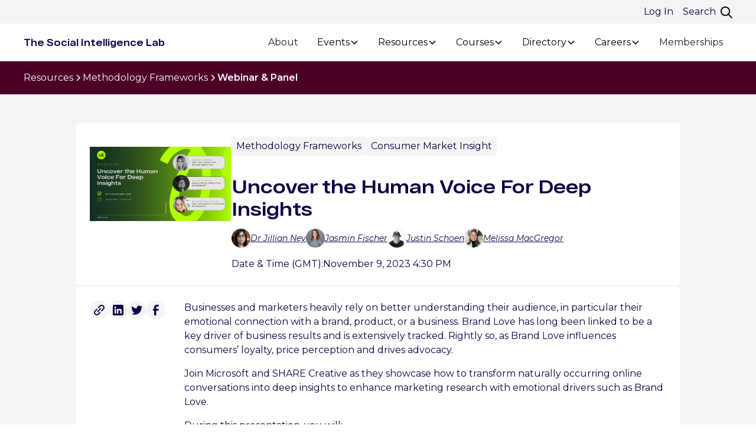

--- FILE ---
content_type: text/html
request_url: https://www.thesilab.com/resource/uncover-the-human-voice-for-deep-insights
body_size: 17370
content:
<!DOCTYPE html><!-- This site was created in Webflow. https://webflow.com --><!-- Last Published: Tue Jan 20 2026 15:27:45 GMT+0000 (Coordinated Universal Time) --><html data-wf-domain="www.thesilab.com" data-wf-page="642d6b45a663c4bdf500fd66" data-wf-site="642d6b45a663c4148b00fd46" lang="en" data-wf-collection="642d6b45a663c4d04800fd4e" data-wf-item-slug="uncover-the-human-voice-for-deep-insights"><head><meta charset="utf-8"/><title>Uncover the Human Voice For Deep Insights | The SI Lab</title><meta content="" name="description"/><meta content="Uncover the Human Voice For Deep Insights | The SI Lab" property="og:title"/><meta content="" property="og:description"/><meta content="https://cdn.prod.website-files.com/642d6b45a663c42fe600fd4a/653f9aa9f9342072e41b876d_SHARE%20WEBINAR%20NOVEMBER.png" property="og:image"/><meta content="Uncover the Human Voice For Deep Insights | The SI Lab" property="twitter:title"/><meta content="" property="twitter:description"/><meta content="https://cdn.prod.website-files.com/642d6b45a663c42fe600fd4a/653f9aa9f9342072e41b876d_SHARE%20WEBINAR%20NOVEMBER.png" property="twitter:image"/><meta property="og:type" content="website"/><meta content="summary_large_image" name="twitter:card"/><meta content="width=device-width, initial-scale=1" name="viewport"/><meta content="Webflow" name="generator"/><link href="https://cdn.prod.website-files.com/642d6b45a663c4148b00fd46/css/thesilab.webflow.shared.73bb6d439.min.css" rel="stylesheet" type="text/css" integrity="sha384-c7ttQ5DqnlIpbyKjzA/gUypE7b81Ee+DOibbabC284lRxDXpyrVD2kdoTmCC5RX7" crossorigin="anonymous"/><link href="https://fonts.googleapis.com" rel="preconnect"/><link href="https://fonts.gstatic.com" rel="preconnect" crossorigin="anonymous"/><script src="https://ajax.googleapis.com/ajax/libs/webfont/1.6.26/webfont.js" type="text/javascript"></script><script type="text/javascript">WebFont.load({  google: {    families: ["Montserrat:100,100italic,200,200italic,300,300italic,400,400italic,500,500italic,600,600italic,700,700italic,800,800italic,900,900italic"]  }});</script><script type="text/javascript">!function(o,c){var n=c.documentElement,t=" w-mod-";n.className+=t+"js",("ontouchstart"in o||o.DocumentTouch&&c instanceof DocumentTouch)&&(n.className+=t+"touch")}(window,document);</script><link href="https://cdn.prod.website-files.com/642d6b45a663c4148b00fd46/6538e8166532fe4265be3bbd_favicon-32x32.png" rel="shortcut icon" type="image/x-icon"/><link href="https://cdn.prod.website-files.com/642d6b45a663c4148b00fd46/6538e7e2802a768c47886174_Untitled%20design.png" rel="apple-touch-icon"/><link href="https://www.thesilab.com/resource/uncover-the-human-voice-for-deep-insights" rel="canonical"/><script async="" src="https://www.googletagmanager.com/gtag/js?id=G-43RBZHGVKH"></script><script type="text/javascript">window.dataLayer = window.dataLayer || [];function gtag(){dataLayer.push(arguments);}gtag('set', 'developer_id.dZGVlNj', true);gtag('js', new Date());gtag('config', 'G-43RBZHGVKH', {'optimize_id': 'GTM-WJQGZ92P'});</script><script type="text/javascript">!function(f,b,e,v,n,t,s){if(f.fbq)return;n=f.fbq=function(){n.callMethod?n.callMethod.apply(n,arguments):n.queue.push(arguments)};if(!f._fbq)f._fbq=n;n.push=n;n.loaded=!0;n.version='2.0';n.agent='plwebflow';n.queue=[];t=b.createElement(e);t.async=!0;t.src=v;s=b.getElementsByTagName(e)[0];s.parentNode.insertBefore(t,s)}(window,document,'script','https://connect.facebook.net/en_US/fbevents.js');fbq('init', '3584768056');fbq('track', 'PageView');</script><!-- Finsweet Cookie Consent -->
<script async src="https://cdn.jsdelivr.net/npm/@finsweet/cookie-consent@1/fs-cc.js" fs-cc-mode="opt-in"></script>

<!-- Google Tag Manager -->
<script>(function(w,d,s,l,i){w[l]=w[l]||[];w[l].push({'gtm.start':
new Date().getTime(),event:'gtm.js'});var f=d.getElementsByTagName(s)[0],
j=d.createElement(s),dl=l!='dataLayer'?'&l='+l:'';j.async=true;j.src=
'https://www.googletagmanager.com/gtm.js?id='+i+dl;f.parentNode.insertBefore(j,f);
})(window,document,'script','dataLayer','GTM-WJQGZ92P');</script>
<!-- End Google Tag Manager --><script src="https://cdn.jsdelivr.net/npm/@flowbase-co/boosters-tooltip@1.1.0/dist/tooltip.min.js" type="text/javascript" integrity="sha384-8GLx1Yn27bGzxJp9b9B+4vpObvjPzDyCoYPDQTplFhruDbzR/fR4tbtcFniEiPCq" crossorigin="anonymous"></script><script src="https://cdn.prod.website-files.com/642d6b45a663c4148b00fd46%2F6544eda5f000985a163a8687%2F68d3f5186e76cd3424b75f38%2Ffinsweetcomponentsconfig-1.0.1.js" type="module" async="" siteId="642d6b45a663c4148b00fd46" finsweet="components"></script></head><body><div class="page-wrapper"><div class="membership_nav"><div class="padding-global"><div class="container-large"><div class="flex-horizontal align-right"><a href="https://app.heartbeat.chat/thesilab" target="_blank" class="membership_nav-button w-inline-block"><div>Log In</div></a><form action="/search" class="w-form"><div class="search_button"><input type="submit" class="search-button w-button" value="Search"/><img src="https://cdn.prod.website-files.com/642d6b45a663c4148b00fd46/6492a47c24f87f9592439ebd_search.webp" loading="lazy" alt="magnifier icon" class="search_icon"/></div></form></div></div></div></div><div class="global-styles w-embed"><style>

/* Make text look crisper and more legible in all browsers */
body {
  -webkit-font-smoothing: antialiased;
  -moz-osx-font-smoothing: grayscale;
  font-smoothing: antialiased;
  text-rendering: optimizeLegibility;
}

/* Focus state style for keyboard navigation for the focusable elements */
*[tabindex]:focus-visible,
  input[type="file"]:focus-visible {
   outline: 0.125rem solid #4d65ff;
   outline-offset: 0.125rem;
}

/*Links inherit their color from parents*/
a {
	color: inherit;
}

/* Get rid of top margin on first element in any rich text element */
.w-richtext > :not(div):first-child, .w-richtext > div:first-child > :first-child {
  margin-top: 0 !important;
}

/* Get rid of bottom margin on last element in any rich text element */
.w-richtext>:last-child, .w-richtext ol li:last-child, .w-richtext ul li:last-child {
	margin-bottom: 0 !important;
}

/* Prevent all click and hover interaction with an element */
.pointer-events-off {
	pointer-events: none;
}

/* Enables all click and hover interaction with an element */
.pointer-events-on {
  pointer-events: auto;
}

/* Create a class of .div-square which maintains a 1:1 dimension of a div */
.div-square::after {
	content: "";
	display: block;
	padding-bottom: 100%;
}

/* Make sure containers never lose their center alignment */
.container-medium,.container-small, .container-large {
	margin-right: auto !important;
  margin-left: auto !important;
}

/* 
Make the following elements inherit typography styles from the parent and not have hardcoded values. 
Important: You will not be able to style for example "All Links" in Designer with this CSS applied.
Uncomment this CSS to use it in the project. Leave this message for future hand-off.
*/
/*
a,
.w-input,
.w-select,
.w-tab-link,
.w-nav-link,
.w-dropdown-btn,
.w-dropdown-toggle,
.w-dropdown-link {
  color: inherit;
  text-decoration: inherit;
  font-size: inherit;
}
*/

/* Apply "..." after 3 lines of text */
.text-style-3lines {
	display: -webkit-box;
	overflow: hidden;
	-webkit-line-clamp: 3;
	-webkit-box-orient: vertical;
}

/* Apply "..." after 2 lines of text */
.text-style-2lines {
	display: -webkit-box;
	overflow: hidden;
	-webkit-line-clamp: 2;
	-webkit-box-orient: vertical;
}

/* Adds inline flex display */
.display-inlineflex {
  display: inline-flex;
}

/* These classes are never overwritten */
.hide {
  display: none !important;
}

@media screen and (max-width: 991px) {
    .hide, .hide-tablet {
        display: none !important;
    }
}
  @media screen and (max-width: 767px) {
    .hide-mobile-landscape{
      display: none !important;
    }
}
  @media screen and (max-width: 479px) {
    .hide-mobile{
      display: none !important;
    }
}
 
.margin-0 {
  margin: 0rem !important;
}
  
.padding-0 {
  padding: 0rem !important;
}

.spacing-clean {
padding: 0rem !important;
margin: 0rem !important;
}

.margin-top {
  margin-right: 0rem !important;
  margin-bottom: 0rem !important;
  margin-left: 0rem !important;
}

.padding-top {
  padding-right: 0rem !important;
  padding-bottom: 0rem !important;
  padding-left: 0rem !important;
}
  
.margin-right {
  margin-top: 0rem !important;
  margin-bottom: 0rem !important;
  margin-left: 0rem !important;
}

.padding-right {
  padding-top: 0rem !important;
  padding-bottom: 0rem !important;
  padding-left: 0rem !important;
}

.margin-bottom {
  margin-top: 0rem !important;
  margin-right: 0rem !important;
  margin-left: 0rem !important;
}

.padding-bottom {
  padding-top: 0rem !important;
  padding-right: 0rem !important;
  padding-left: 0rem !important;
}

.margin-left {
  margin-top: 0rem !important;
  margin-right: 0rem !important;
  margin-bottom: 0rem !important;
}
  
.padding-left {
  padding-top: 0rem !important;
  padding-right: 0rem !important;
  padding-bottom: 0rem !important;
}
  
.margin-horizontal {
  margin-top: 0rem !important;
  margin-bottom: 0rem !important;
}

.padding-horizontal {
  padding-top: 0rem !important;
  padding-bottom: 0rem !important;
}

.margin-vertical {
  margin-right: 0rem !important;
  margin-left: 0rem !important;
}
  
.padding-vertical {
  padding-right: 0rem !important;
  padding-left: 0rem !important;
}

.w-richtext figure > div:first-child {
	position: relative;
  width: 100%;
  max-width: 100%;
  }
  
.w-richtext figure.w-richtext-align-fullwidth {
	position: relative;
  width: 100% !important;
  max-width: 100% !important;
  }

</style>

<style>

:root {
	--offBlack: #343231; /* Off Black */
  --white: #ffffff; /* White */
  --liteGray: #f4f4f4; /* Lite Gray */
  --brightGreen: #afff00; /* Bright Green */
  --darkGreen: #033223; /* Dark Green */
  --darkPurple: #380044; /* Dark Purple */
  --brightPurple: #ba00ff; /* Bright Purple */
  --lightPurple: #9e8dd4; /* Light Purple */
  --darkPink: #4c0026; /* Dark Pink */
  --brightPink: #ff00ff; /* Bright Pink */
  --blue: #4a00ff; /* Blue */
  --lightSteelBlue: #a1bedb; /* Light Steel Blue */
  --plum: #f2a7d7; /* Plum */
  --mediumAquamarine: #9fddbd; /* Medium Aquamarine */
  --midnightBlue: #0d0244; /* Midnight Blue */
  --ghostWhite: #f9f7ff; /* Ghost White */
  --siBrightPink: #fc1a71; /* si-bright-pink */
  --observeSummitBlue: #051760; /* Observe Summit Blue */
  --observeSummitYellow: #fad033; /* Observe Summit Yellow */
  --observeSummitLightBlue: #5acffa; /* Observe Summit Light Blue */
  --observeSummitPink: #e85dbc; /* observe-summit-pink */
  --observeSummitMint: #78f1b6; /* Observe Summit Mint */
  --observeSummitWhiteSmoke: #f2f2f2; /* Observe Summit White Smoke */
  --techDemoBlue1: #0c207d; /* Tech Demo Blue */
  --techDemoBlue2: #081356; /* Tech Demo Blue */
}

</style>

<style>

[data-footer="red"] { background-color: var(--darkPink); color: var(--brightPink); }
[data-footer="red"] .button.in-footer { background-color: var(--brightPink); color: var(--darkPink); }
[data-footer="red"] [data-fill="accent"] { fill: var(--brightPink); }
[data-footer="red"] [data-stroke="background"] { stroke: var(--darkPink); }

[data-footer="green"] { background-color: var(--darkGreen); color: var(--brightGreen); }
[data-footer="green"] .button.in-footer { background-color: var(--brightGreen); }
[data-footer="green"] [data-fill="accent"] { fill: var(--brightGreen); }
[data-footer="green"] [data-stroke="background"] { stroke: var(--darkGreen); }

[data-footer="query"] { background-color: var(--midnightBlue); color: var(--brightGreen); }
[data-footer="query"] .button.in-footer { background-color: var(--brightGreen); }
[data-footer="query"] [data-fill="accent"] { fill: var(--brightGreen); }
[data-footer="query"] [data-stroke="background"] { stroke: var(--midnightBlue); }

[data-footer="blue"] { background-color: var(--midnightBlue); color: var(--blue); }
[data-footer="blue"] .button.in-footer { background-color: var(--blue); color: var(--white);}
[data-footer="blue"] [data-fill="accent"] { fill: var(--blue); }
[data-footer="blue"] [data-stroke="background"] { stroke: var(--midnightBlue); }

[data-footer="sii50"] { background-color: var(--siinsider--dark); color: var(--siinsider--light); }
[data-footer="sii50"] .button.in-footer { background-color: var(--siinsider--light); color: var(--siinsider--dark);}
[data-footer="sii50"] [data-fill="accent"] { fill: var(--siinsider--light) }
[data-footer="sii50"] [data-stroke="background"] { stroke: var(--siinsider--dark); }

</style></div><div class="resources-styles w-embed"><style>

.resources-template[resource-type="Interview"],
.resources-template[resource-type="Tech Demo"],
.resources-template[resource-type="Webinar & Panel"],
.resources-template[resource-type="Article"]
 {
  background-color: #380044;
	color: #ffffff;
}

.w-richtext figure {
	max-width: 100% !important;
}

</style></div><div data-animation="default" class="rl_navbar5_component w-nav" data-easing2="ease" fs-scrolldisable-element="smart-nav" data-easing="ease" data-collapse="medium" data-w-id="fc766a7e-afaa-128d-1e1d-afadddde8ade" role="banner" data-duration="400"><div class="navbar_container"><a href="/" class="rl_navbar5_logo-link w-nav-brand"><div class="logo">The Social Intelligence Lab</div></a><nav role="navigation" class="rl_navbar5_menu w-nav-menu"><div class="rl_navbar5_menu-right"><a href="/about" class="navbar_link-container w-nav-link">About</a><div data-hover="false" data-delay="300" data-w-id="302ceca0-c6d4-6cb6-a864-c93401bde044" class="navbar_menu-drop w-dropdown"><div class="rl_navbar5_dropdown-toggle w-dropdown-toggle"><div class="navbar_link-text">Events</div><div class="rl-dropdown-icon w-embed"><svg width=" 100%" height=" 100%" viewBox="0 0 16 16" fill="none" xmlns="http://www.w3.org/2000/svg">
<path fill-rule="evenodd" clip-rule="evenodd" d="M2.55806 6.29544C2.46043 6.19781 2.46043 6.03952 2.55806 5.94189L3.44195 5.058C3.53958 4.96037 3.69787 4.96037 3.7955 5.058L8.00001 9.26251L12.2045 5.058C12.3021 4.96037 12.4604 4.96037 12.5581 5.058L13.4419 5.94189C13.5396 6.03952 13.5396 6.19781 13.4419 6.29544L8.17678 11.5606C8.07915 11.6582 7.92086 11.6582 7.82323 11.5606L2.55806 6.29544Z" fill="currentColor"/>
</svg></div></div><nav class="rl_navbar5_dropdown-list-2 w-dropdown-list"><div class="navbar_container"><div class="rl_navbar5_dropdown-content-2"><div class="rl_navbar5_dropdown-content-left-2"><div class="rl_navbar5_dropdown-link-list-2"><a href="/events" class="rl_navbar5_dropdown-link-2 w-inline-block"><div class="rl_navbar5_item-right-2"><div class="text-weight-bold">Event Calendar</div><p class="text-size-small">See all upcoming future events</p></div></a><a href="/observe-summit" class="rl_navbar5_dropdown-link-2 w-inline-block"><div class="rl_navbar5_item-right-2"><div class="text-weight-bold">Observe Summit</div><p class="rl_navbar5_text-small-2">Get Observe Summit tickets</p></div></a><a href="/social-listening-query-writing-competition" class="rl_navbar5_dropdown-link-2 w-inline-block"><div class="rl_navbar5_item-right-2"><div class="text-weight-bold">Social Listening</div><p class="rl_navbar5_text-small-2">Query writing competition</p></div></a></div><div class="rl_navbar5_dropdown-link-list-2"><a href="/social-intelligence-insider-50" class="rl_navbar5_dropdown-link-2 w-inline-block"><div class="rl_navbar5_item-right-2"><div class="text-weight-bold">SI Insider 50</div><p class="text-size-small">Vote for your SI Lab Insider</p></div></a><a href="/si-insider-50/hall-of-fame" class="rl_navbar5_dropdown-link-2 w-inline-block"><div class="rl_navbar5_item-right-2"><div class="text-weight-bold">SI Insider 50 Hall of Fame</div><p class="text-size-small">Vote for your SI Lab Insider</p></div></a><a href="/tech-demo-day" class="rl_navbar5_dropdown-link-2 w-inline-block"><div class="rl_navbar5_item-right-2"><div class="text-weight-bold">Tech Demo Day</div><p class="text-size-small">Get Tech Demo Day Tickets</p></div></a><a href="/trends-virtual-summit" class="rl_navbar5_dropdown-link-2 w-inline-block"><div class="rl_navbar5_item-right-2"><div class="text-weight-bold">Trends Summit</div><p class="text-size-small">Social listening but for trends <br/>and foresight</p></div></a></div></div><div class="rl_navbar5_dropdown-content-right-2"><div class="rl_navbar5_dropdown-content-wrapper-2"><div class="text-weight-bold">Latest Articles</div><div id="w-node-_302ceca0-c6d4-6cb6-a864-c93401bde06b-ddde8ade" class="rl_navbar5_blog-list-wrapper-2"><div id="w-node-_0c3979fa-4d51-f52e-c546-b6bdc9246fa5-ddde8ade" class="rl_navbar5_blog-list-wrapper-2 w-dyn-list"><div role="list" class="rl_navbar5_blog-list-2 w-dyn-items"><div role="listitem" class="w-dyn-item"><a href="/resource/how-to-do-social-listening-with-x-formerly-twitter" class="rl_navbar5_blog-item-2 w-inline-block"><div class="rl_navbar5_blog-image-wrapper-2"><img loading="lazy" src="https://cdn.prod.website-files.com/642d6b45a663c42fe600fd4a/691f11eed90ae88111b69cf2_silab%20twitter%20x%20blog%20(1).png" alt="" sizes="100vw" srcset="https://cdn.prod.website-files.com/642d6b45a663c42fe600fd4a/691f11eed90ae88111b69cf2_silab%20twitter%20x%20blog%20(1)-p-500.png 500w, https://cdn.prod.website-files.com/642d6b45a663c42fe600fd4a/691f11eed90ae88111b69cf2_silab%20twitter%20x%20blog%20(1)-p-800.png 800w, https://cdn.prod.website-files.com/642d6b45a663c42fe600fd4a/691f11eed90ae88111b69cf2_silab%20twitter%20x%20blog%20(1)-p-1080.png 1080w, https://cdn.prod.website-files.com/642d6b45a663c42fe600fd4a/691f11eed90ae88111b69cf2_silab%20twitter%20x%20blog%20(1)-p-1600.png 1600w, https://cdn.prod.website-files.com/642d6b45a663c42fe600fd4a/691f11eed90ae88111b69cf2_silab%20twitter%20x%20blog%20(1)-p-2000.png 2000w, https://cdn.prod.website-files.com/642d6b45a663c42fe600fd4a/691f11eed90ae88111b69cf2_silab%20twitter%20x%20blog%20(1).png 2362w" class="rl_navbar5_blog-image-2"/></div><div class="rl_navbar5_large-item-content-2"><div class="text-weight-bold">How to do social listening with X (formerly Twitter)</div><div class="rl_navbar5_spacing-block1-2"></div><div class="rl_navbar5_spacing-block2-2"></div></div></a></div><div role="listitem" class="w-dyn-item"><a href="/resource/bypassing-big-tech-how-social-intelligence-professionals-are-building-their-own-tools" class="rl_navbar5_blog-item-2 w-inline-block"><div class="rl_navbar5_blog-image-wrapper-2"><img loading="lazy" src="https://cdn.prod.website-files.com/642d6b45a663c42fe600fd4a/68cbea088d6cde5f91957319_silab%20blog-ai_tech_construction%20june%2025%20(2)%20(2)%20(1).png" alt="" sizes="100vw" srcset="https://cdn.prod.website-files.com/642d6b45a663c42fe600fd4a/68cbea088d6cde5f91957319_silab%20blog-ai_tech_construction%20june%2025%20(2)%20(2)%20(1)-p-500.png 500w, https://cdn.prod.website-files.com/642d6b45a663c42fe600fd4a/68cbea088d6cde5f91957319_silab%20blog-ai_tech_construction%20june%2025%20(2)%20(2)%20(1)-p-800.png 800w, https://cdn.prod.website-files.com/642d6b45a663c42fe600fd4a/68cbea088d6cde5f91957319_silab%20blog-ai_tech_construction%20june%2025%20(2)%20(2)%20(1).png 1000w" class="rl_navbar5_blog-image-2"/></div><div class="rl_navbar5_large-item-content-2"><div class="text-weight-bold">Bypassing Big Tech: How social intelligence professionals are building their own tools</div><div class="rl_navbar5_spacing-block1-2"></div><div class="rl_navbar5_spacing-block2-2"></div></div></a></div></div></div></div><div class="rl-button-group-3"><a href="/resource-type/articles" class="rl-button-link-3 w-inline-block"><div class="text-size-regular">See all articles</div><div class="rl-button-link-icon-3 w-embed"><svg width="16" height="16" viewBox="0 0 16 16" fill="none" xmlns="http://www.w3.org/2000/svg">
<path d="M6 3L11 8L6 13" stroke="CurrentColor" stroke-width="1.5"/>
</svg></div></a></div></div><div class="rl_navbar5_dropdown-background-layer-2"></div></div></div></div></nav></div><div data-hover="false" data-delay="300" class="navbar_menu-drop w-dropdown"><div class="rl_navbar5_dropdown-toggle w-dropdown-toggle"><div class="navbar_link-text">Resources</div><div class="rl-dropdown-icon w-embed"><svg width=" 100%" height=" 100%" viewBox="0 0 16 16" fill="none" xmlns="http://www.w3.org/2000/svg">
<path fill-rule="evenodd" clip-rule="evenodd" d="M2.55806 6.29544C2.46043 6.19781 2.46043 6.03952 2.55806 5.94189L3.44195 5.058C3.53958 4.96037 3.69787 4.96037 3.7955 5.058L8.00001 9.26251L12.2045 5.058C12.3021 4.96037 12.4604 4.96037 12.5581 5.058L13.4419 5.94189C13.5396 6.03952 13.5396 6.19781 13.4419 6.29544L8.17678 11.5606C8.07915 11.6582 7.92086 11.6582 7.82323 11.5606L2.55806 6.29544Z" fill="currentColor"/>
</svg></div></div><nav class="rl_navbar5_dropdown-list-2 w-dropdown-list"><div class="navbar_container"><div class="rl_navbar5_dropdown-content-2"><div class="rl_navbar5_dropdown-content-left-2"><div class="rl_navbar5_dropdown-link-list-2"><a href="/resources" class="rl_navbar5_dropdown-link-2 w-inline-block"><div class="rl_navbar5_item-right-2"><div class="text-weight-bold">Resources</div><p class="text-size-small">See all articles, webinars and more</p></div></a><a href="/downloads" class="rl_navbar5_dropdown-link-2 w-inline-block"><div class="rl_navbar5_item-right-2"><div class="text-weight-bold">Downloads</div><p class="text-size-small">Download whitepapers and more</p></div></a><a href="/glossary" class="rl_navbar5_dropdown-link-2 w-inline-block"><div class="rl_navbar5_item-right-2"><div class="text-weight-bold">SL Glossary</div><p class="text-size-small">Check social listening vocabulary</p></div></a><a href="/state-of-social-listening" class="rl_navbar5_dropdown-link-2 w-inline-block"><div class="rl_navbar5_item-right-2"><div class="text-weight-bold">State Of Social Listening</div><p class="text-size-small">Download the full report</p></div></a><a href="/social-intelligence-tech-landscape" class="rl_navbar5_dropdown-link-2 w-inline-block"><div class="rl_navbar5_item-right-2"><div class="text-weight-bold">SITech Landscape</div><p class="text-size-small">Download the full report</p></div></a><a href="/social-listening-technology-buyers-guide" class="rl_navbar5_dropdown-link-2 w-inline-block"><div class="rl_navbar5_item-right-2"><div class="text-weight-bold">SITech Buyer&#x27;s Guide</div><p class="text-size-small">Download the full report</p></div></a></div><div id="w-node-ca39a143-811e-0b63-a683-ddd5983dc5f6-ddde8ade" class="w-dyn-list"><div role="list" class="rl_navbar5_dropdown-link-list-2 w-dyn-items"><div role="listitem" class="w-dyn-item"><a href="/resources/articles" class="rl_navbar5_dropdown-link-2 w-inline-block"><div class="rl_navbar5_item-right-2"><div class="text-weight-bold">Articles</div><p class="text-size-small">Read all articles</p></div></a></div><div role="listitem" class="w-dyn-item"><a href="/resources/interviews" class="rl_navbar5_dropdown-link-2 w-inline-block"><div class="rl_navbar5_item-right-2"><div class="text-weight-bold">Interviews</div><p class="text-size-small">Listen to interviews with industry experts</p></div></a></div><div role="listitem" class="w-dyn-item"><a href="/resources/tech-demos" class="rl_navbar5_dropdown-link-2 w-inline-block"><div class="rl_navbar5_item-right-2"><div class="text-weight-bold">Tech Demos</div><p class="text-size-small">See all social listening platform demos</p></div></a></div><div role="listitem" class="w-dyn-item"><a href="/resources/webinars-and-panels" class="rl_navbar5_dropdown-link-2 w-inline-block"><div class="rl_navbar5_item-right-2"><div class="text-weight-bold">Webinars &amp; Panels</div><p class="text-size-small">See all Webinars &amp; panels</p></div></a></div></div></div></div><div class="rl_navbar5_dropdown-content-right-2"><div class="rl_navbar5_dropdown-content-wrapper-2"><div class="text-weight-bold">Latest Articles</div><div id="w-node-c59ef8db-ddb0-cebf-9f4c-e7a665903486-ddde8ade" class="rl_navbar5_blog-list-wrapper-2"><div id="w-node-c59ef8db-ddb0-cebf-9f4c-e7a665903487-ddde8ade" class="rl_navbar5_blog-list-wrapper-2 w-dyn-list"><div role="list" class="rl_navbar5_blog-list-2 w-dyn-items"><div role="listitem" class="w-dyn-item"><a href="/resource/how-to-do-social-listening-with-x-formerly-twitter" class="rl_navbar5_blog-item-2 w-inline-block"><div class="rl_navbar5_blog-image-wrapper-2"><img loading="lazy" src="https://cdn.prod.website-files.com/642d6b45a663c42fe600fd4a/691f11eed90ae88111b69cf2_silab%20twitter%20x%20blog%20(1).png" alt="" sizes="100vw" srcset="https://cdn.prod.website-files.com/642d6b45a663c42fe600fd4a/691f11eed90ae88111b69cf2_silab%20twitter%20x%20blog%20(1)-p-500.png 500w, https://cdn.prod.website-files.com/642d6b45a663c42fe600fd4a/691f11eed90ae88111b69cf2_silab%20twitter%20x%20blog%20(1)-p-800.png 800w, https://cdn.prod.website-files.com/642d6b45a663c42fe600fd4a/691f11eed90ae88111b69cf2_silab%20twitter%20x%20blog%20(1)-p-1080.png 1080w, https://cdn.prod.website-files.com/642d6b45a663c42fe600fd4a/691f11eed90ae88111b69cf2_silab%20twitter%20x%20blog%20(1)-p-1600.png 1600w, https://cdn.prod.website-files.com/642d6b45a663c42fe600fd4a/691f11eed90ae88111b69cf2_silab%20twitter%20x%20blog%20(1)-p-2000.png 2000w, https://cdn.prod.website-files.com/642d6b45a663c42fe600fd4a/691f11eed90ae88111b69cf2_silab%20twitter%20x%20blog%20(1).png 2362w" class="rl_navbar5_blog-image-2"/></div><div class="rl_navbar5_large-item-content-2"><div class="text-weight-bold">How to do social listening with X (formerly Twitter)</div><div class="rl_navbar5_spacing-block1-2"></div><div class="rl_navbar5_spacing-block2-2"></div></div></a></div><div role="listitem" class="w-dyn-item"><a href="/resource/bypassing-big-tech-how-social-intelligence-professionals-are-building-their-own-tools" class="rl_navbar5_blog-item-2 w-inline-block"><div class="rl_navbar5_blog-image-wrapper-2"><img loading="lazy" src="https://cdn.prod.website-files.com/642d6b45a663c42fe600fd4a/68cbea088d6cde5f91957319_silab%20blog-ai_tech_construction%20june%2025%20(2)%20(2)%20(1).png" alt="" sizes="100vw" srcset="https://cdn.prod.website-files.com/642d6b45a663c42fe600fd4a/68cbea088d6cde5f91957319_silab%20blog-ai_tech_construction%20june%2025%20(2)%20(2)%20(1)-p-500.png 500w, https://cdn.prod.website-files.com/642d6b45a663c42fe600fd4a/68cbea088d6cde5f91957319_silab%20blog-ai_tech_construction%20june%2025%20(2)%20(2)%20(1)-p-800.png 800w, https://cdn.prod.website-files.com/642d6b45a663c42fe600fd4a/68cbea088d6cde5f91957319_silab%20blog-ai_tech_construction%20june%2025%20(2)%20(2)%20(1).png 1000w" class="rl_navbar5_blog-image-2"/></div><div class="rl_navbar5_large-item-content-2"><div class="text-weight-bold">Bypassing Big Tech: How social intelligence professionals are building their own tools</div><div class="rl_navbar5_spacing-block1-2"></div><div class="rl_navbar5_spacing-block2-2"></div></div></a></div></div></div></div><div class="rl-button-group-3"><a href="/resource-type/articles" class="rl-button-link-3 w-inline-block"><div class="text-size-regular">See all articles</div><div class="rl-button-link-icon-3 w-embed"><svg width="16" height="16" viewBox="0 0 16 16" fill="none" xmlns="http://www.w3.org/2000/svg">
<path d="M6 3L11 8L6 13" stroke="CurrentColor" stroke-width="1.5"/>
</svg></div></a></div></div><div class="rl_navbar5_dropdown-background-layer-2"></div></div></div></div></nav></div><div data-hover="false" data-delay="300" class="navbar_menu-drop w-dropdown"><div class="rl_navbar5_dropdown-toggle w-dropdown-toggle"><div class="navbar_link-text">Courses</div><div class="rl-dropdown-icon w-embed"><svg width=" 100%" height=" 100%" viewBox="0 0 16 16" fill="none" xmlns="http://www.w3.org/2000/svg">
<path fill-rule="evenodd" clip-rule="evenodd" d="M2.55806 6.29544C2.46043 6.19781 2.46043 6.03952 2.55806 5.94189L3.44195 5.058C3.53958 4.96037 3.69787 4.96037 3.7955 5.058L8.00001 9.26251L12.2045 5.058C12.3021 4.96037 12.4604 4.96037 12.5581 5.058L13.4419 5.94189C13.5396 6.03952 13.5396 6.19781 13.4419 6.29544L8.17678 11.5606C8.07915 11.6582 7.92086 11.6582 7.82323 11.5606L2.55806 6.29544Z" fill="currentColor"/>
</svg></div></div><nav class="rl_navbar5_dropdown-list-2 w-dropdown-list"><div class="navbar_container"><div class="rl_navbar5_dropdown-content-2"><div class="rl_navbar5_dropdown-content-left-2"><div class="rl_navbar5_dropdown-link-list-2"><a href="/social-intelligence-growth-certification" class="rl_navbar5_dropdown-link-2 w-inline-block"><div class="rl_navbar5_item-right-2"><div class="text-weight-bold">Social Intelligence Growth Certification</div></div></a><a href="/social-listening-query-writing-training" class="rl_navbar5_dropdown-link-2 w-inline-block"><div class="rl_navbar5_item-right-2"><div class="text-weight-bold">Social Listening Query Writing</div></div></a></div></div><div class="rl_navbar5_dropdown-content-right-2"><div class="rl_navbar5_dropdown-content-wrapper-2"><div class="text-weight-bold">Latest Articles</div><div id="w-node-c659401e-b93d-aa3b-63c3-8722405aae3a-ddde8ade" class="rl_navbar5_blog-list-wrapper-2"><div id="w-node-c659401e-b93d-aa3b-63c3-8722405aae3b-ddde8ade" class="rl_navbar5_blog-list-wrapper-2 w-dyn-list"><div role="list" class="rl_navbar5_blog-list-2 w-dyn-items"><div role="listitem" class="w-dyn-item"><a href="/resource/how-to-do-social-listening-with-x-formerly-twitter" class="rl_navbar5_blog-item-2 w-inline-block"><div class="rl_navbar5_blog-image-wrapper-2"><img loading="lazy" src="https://cdn.prod.website-files.com/642d6b45a663c42fe600fd4a/691f11eed90ae88111b69cf2_silab%20twitter%20x%20blog%20(1).png" alt="" sizes="100vw" srcset="https://cdn.prod.website-files.com/642d6b45a663c42fe600fd4a/691f11eed90ae88111b69cf2_silab%20twitter%20x%20blog%20(1)-p-500.png 500w, https://cdn.prod.website-files.com/642d6b45a663c42fe600fd4a/691f11eed90ae88111b69cf2_silab%20twitter%20x%20blog%20(1)-p-800.png 800w, https://cdn.prod.website-files.com/642d6b45a663c42fe600fd4a/691f11eed90ae88111b69cf2_silab%20twitter%20x%20blog%20(1)-p-1080.png 1080w, https://cdn.prod.website-files.com/642d6b45a663c42fe600fd4a/691f11eed90ae88111b69cf2_silab%20twitter%20x%20blog%20(1)-p-1600.png 1600w, https://cdn.prod.website-files.com/642d6b45a663c42fe600fd4a/691f11eed90ae88111b69cf2_silab%20twitter%20x%20blog%20(1)-p-2000.png 2000w, https://cdn.prod.website-files.com/642d6b45a663c42fe600fd4a/691f11eed90ae88111b69cf2_silab%20twitter%20x%20blog%20(1).png 2362w" class="rl_navbar5_blog-image-2"/></div><div class="rl_navbar5_large-item-content-2"><div class="text-weight-bold">How to do social listening with X (formerly Twitter)</div><div class="rl_navbar5_spacing-block1-2"></div><div class="rl_navbar5_spacing-block2-2"></div></div></a></div><div role="listitem" class="w-dyn-item"><a href="/resource/bypassing-big-tech-how-social-intelligence-professionals-are-building-their-own-tools" class="rl_navbar5_blog-item-2 w-inline-block"><div class="rl_navbar5_blog-image-wrapper-2"><img loading="lazy" src="https://cdn.prod.website-files.com/642d6b45a663c42fe600fd4a/68cbea088d6cde5f91957319_silab%20blog-ai_tech_construction%20june%2025%20(2)%20(2)%20(1).png" alt="" sizes="100vw" srcset="https://cdn.prod.website-files.com/642d6b45a663c42fe600fd4a/68cbea088d6cde5f91957319_silab%20blog-ai_tech_construction%20june%2025%20(2)%20(2)%20(1)-p-500.png 500w, https://cdn.prod.website-files.com/642d6b45a663c42fe600fd4a/68cbea088d6cde5f91957319_silab%20blog-ai_tech_construction%20june%2025%20(2)%20(2)%20(1)-p-800.png 800w, https://cdn.prod.website-files.com/642d6b45a663c42fe600fd4a/68cbea088d6cde5f91957319_silab%20blog-ai_tech_construction%20june%2025%20(2)%20(2)%20(1).png 1000w" class="rl_navbar5_blog-image-2"/></div><div class="rl_navbar5_large-item-content-2"><div class="text-weight-bold">Bypassing Big Tech: How social intelligence professionals are building their own tools</div><div class="rl_navbar5_spacing-block1-2"></div><div class="rl_navbar5_spacing-block2-2"></div></div></a></div></div></div></div><div class="rl-button-group-3"><a href="/resource-type/articles" class="rl-button-link-3 w-inline-block"><div class="text-size-regular">See all articles</div><div class="rl-button-link-icon-3 w-embed"><svg width="16" height="16" viewBox="0 0 16 16" fill="none" xmlns="http://www.w3.org/2000/svg">
<path d="M6 3L11 8L6 13" stroke="CurrentColor" stroke-width="1.5"/>
</svg></div></a></div></div><div class="rl_navbar5_dropdown-background-layer-2"></div></div></div></div></nav></div><div data-hover="false" data-delay="300" class="navbar_menu-drop w-dropdown"><div class="rl_navbar5_dropdown-toggle w-dropdown-toggle"><div class="navbar_link-text">Directory</div><div class="rl-dropdown-icon w-embed"><svg width=" 100%" height=" 100%" viewBox="0 0 16 16" fill="none" xmlns="http://www.w3.org/2000/svg">
<path fill-rule="evenodd" clip-rule="evenodd" d="M2.55806 6.29544C2.46043 6.19781 2.46043 6.03952 2.55806 5.94189L3.44195 5.058C3.53958 4.96037 3.69787 4.96037 3.7955 5.058L8.00001 9.26251L12.2045 5.058C12.3021 4.96037 12.4604 4.96037 12.5581 5.058L13.4419 5.94189C13.5396 6.03952 13.5396 6.19781 13.4419 6.29544L8.17678 11.5606C8.07915 11.6582 7.92086 11.6582 7.82323 11.5606L2.55806 6.29544Z" fill="currentColor"/>
</svg></div></div><nav class="rl_navbar5_dropdown-list-2 w-dropdown-list"><div class="navbar_container"><div class="rl_navbar5_dropdown-content-2"><div class="rl_navbar5_dropdown-content-left-2"><div class="rl_navbar5_dropdown-link-list-2"><a href="/agency-directory" class="rl_navbar5_dropdown-link-2 w-inline-block"><div class="rl_navbar5_item-right-2"><div class="text-weight-bold">Agency Directory</div><p class="text-size-small">Search for the perfect agency </p></div></a><a href="/technology-vendor-directory" class="rl_navbar5_dropdown-link-2 w-inline-block"><div class="rl_navbar5_item-right-2"><div class="text-weight-bold">Technology Vendor Directory</div><p class="text-size-small">Search for the appropriate techology vendor</p></div></a><a href="/join-directory" class="rl_navbar5_dropdown-link-2 w-inline-block"><div class="rl_navbar5_item-right-2"><div class="text-weight-bold">Join Directory</div><p class="text-size-small">Join the Social Listening Directory</p></div></a></div></div><div class="rl_navbar5_dropdown-content-right-2"><div class="rl_navbar5_dropdown-content-wrapper-2"><div class="text-weight-bold">Latest Articles</div><div id="w-node-_2f539c05-f780-b8d8-d8aa-a6bc6c02ed6a-ddde8ade" class="rl_navbar5_blog-list-wrapper-2"><div id="w-node-_2f539c05-f780-b8d8-d8aa-a6bc6c02ed6b-ddde8ade" class="rl_navbar5_blog-list-wrapper-2 w-dyn-list"><div role="list" class="rl_navbar5_blog-list-2 w-dyn-items"><div role="listitem" class="w-dyn-item"><a href="/resource/how-to-do-social-listening-with-x-formerly-twitter" class="rl_navbar5_blog-item-2 w-inline-block"><div class="rl_navbar5_blog-image-wrapper-2"><img loading="lazy" src="https://cdn.prod.website-files.com/642d6b45a663c42fe600fd4a/691f11eed90ae88111b69cf2_silab%20twitter%20x%20blog%20(1).png" alt="" sizes="100vw" srcset="https://cdn.prod.website-files.com/642d6b45a663c42fe600fd4a/691f11eed90ae88111b69cf2_silab%20twitter%20x%20blog%20(1)-p-500.png 500w, https://cdn.prod.website-files.com/642d6b45a663c42fe600fd4a/691f11eed90ae88111b69cf2_silab%20twitter%20x%20blog%20(1)-p-800.png 800w, https://cdn.prod.website-files.com/642d6b45a663c42fe600fd4a/691f11eed90ae88111b69cf2_silab%20twitter%20x%20blog%20(1)-p-1080.png 1080w, https://cdn.prod.website-files.com/642d6b45a663c42fe600fd4a/691f11eed90ae88111b69cf2_silab%20twitter%20x%20blog%20(1)-p-1600.png 1600w, https://cdn.prod.website-files.com/642d6b45a663c42fe600fd4a/691f11eed90ae88111b69cf2_silab%20twitter%20x%20blog%20(1)-p-2000.png 2000w, https://cdn.prod.website-files.com/642d6b45a663c42fe600fd4a/691f11eed90ae88111b69cf2_silab%20twitter%20x%20blog%20(1).png 2362w" class="rl_navbar5_blog-image-2"/></div><div class="rl_navbar5_large-item-content-2"><div class="text-weight-bold">How to do social listening with X (formerly Twitter)</div><div class="rl_navbar5_spacing-block1-2"></div><div class="rl_navbar5_spacing-block2-2"></div></div></a></div><div role="listitem" class="w-dyn-item"><a href="/resource/bypassing-big-tech-how-social-intelligence-professionals-are-building-their-own-tools" class="rl_navbar5_blog-item-2 w-inline-block"><div class="rl_navbar5_blog-image-wrapper-2"><img loading="lazy" src="https://cdn.prod.website-files.com/642d6b45a663c42fe600fd4a/68cbea088d6cde5f91957319_silab%20blog-ai_tech_construction%20june%2025%20(2)%20(2)%20(1).png" alt="" sizes="100vw" srcset="https://cdn.prod.website-files.com/642d6b45a663c42fe600fd4a/68cbea088d6cde5f91957319_silab%20blog-ai_tech_construction%20june%2025%20(2)%20(2)%20(1)-p-500.png 500w, https://cdn.prod.website-files.com/642d6b45a663c42fe600fd4a/68cbea088d6cde5f91957319_silab%20blog-ai_tech_construction%20june%2025%20(2)%20(2)%20(1)-p-800.png 800w, https://cdn.prod.website-files.com/642d6b45a663c42fe600fd4a/68cbea088d6cde5f91957319_silab%20blog-ai_tech_construction%20june%2025%20(2)%20(2)%20(1).png 1000w" class="rl_navbar5_blog-image-2"/></div><div class="rl_navbar5_large-item-content-2"><div class="text-weight-bold">Bypassing Big Tech: How social intelligence professionals are building their own tools</div><div class="rl_navbar5_spacing-block1-2"></div><div class="rl_navbar5_spacing-block2-2"></div></div></a></div></div></div></div><div class="rl-button-group-3"><a href="/resource-type/articles" class="rl-button-link-3 w-inline-block"><div class="text-size-regular">See all articles</div><div class="rl-button-link-icon-3 w-embed"><svg width="16" height="16" viewBox="0 0 16 16" fill="none" xmlns="http://www.w3.org/2000/svg">
<path d="M6 3L11 8L6 13" stroke="CurrentColor" stroke-width="1.5"/>
</svg></div></a></div></div><div class="rl_navbar5_dropdown-background-layer-2"></div></div></div></div></nav></div><div data-hover="false" data-delay="300" data-w-id="3f724d19-6483-0da1-b71e-2e1736576954" class="navbar_menu-drop w-dropdown"><div class="rl_navbar5_dropdown-toggle w-dropdown-toggle"><div class="navbar_link-text">Careers</div><div class="rl-dropdown-icon w-embed"><svg width=" 100%" height=" 100%" viewBox="0 0 16 16" fill="none" xmlns="http://www.w3.org/2000/svg">
<path fill-rule="evenodd" clip-rule="evenodd" d="M2.55806 6.29544C2.46043 6.19781 2.46043 6.03952 2.55806 5.94189L3.44195 5.058C3.53958 4.96037 3.69787 4.96037 3.7955 5.058L8.00001 9.26251L12.2045 5.058C12.3021 4.96037 12.4604 4.96037 12.5581 5.058L13.4419 5.94189C13.5396 6.03952 13.5396 6.19781 13.4419 6.29544L8.17678 11.5606C8.07915 11.6582 7.92086 11.6582 7.82323 11.5606L2.55806 6.29544Z" fill="currentColor"/>
</svg></div></div><nav class="rl_navbar5_dropdown-list-2 w-dropdown-list"><div class="navbar_container"><div class="rl_navbar5_dropdown-content-2"><div class="rl_navbar5_dropdown-content-left-2"><div class="rl_navbar5_dropdown-link-list-2"><a href="/job-board" class="rl_navbar5_dropdown-link-2 w-inline-block"><div class="rl_navbar5_item-right-2"><div class="text-weight-bold">Find A Job</div><p class="text-size-small">Search for the perfect job</p></div></a><a href="/add-a-job" class="rl_navbar5_dropdown-link-2 w-inline-block"><div class="rl_navbar5_item-right-2"><div class="text-weight-bold">Post A Job</div><p class="text-size-small">Post ajob to find an ideal candidate</p></div></a></div></div><div class="rl_navbar5_dropdown-content-right-2"><div class="rl_navbar5_dropdown-content-wrapper-2"><div class="text-weight-bold">Latest Articles</div><div id="w-node-_788c86f8-8639-149d-70ae-b0f6dd86c497-ddde8ade" class="rl_navbar5_blog-list-wrapper-2"><div id="w-node-_788c86f8-8639-149d-70ae-b0f6dd86c498-ddde8ade" class="rl_navbar5_blog-list-wrapper-2 w-dyn-list"><div role="list" class="rl_navbar5_blog-list-2 w-dyn-items"><div role="listitem" class="w-dyn-item"><a href="/resource/how-to-do-social-listening-with-x-formerly-twitter" class="rl_navbar5_blog-item-2 w-inline-block"><div class="rl_navbar5_blog-image-wrapper-2"><img loading="lazy" src="https://cdn.prod.website-files.com/642d6b45a663c42fe600fd4a/691f11eed90ae88111b69cf2_silab%20twitter%20x%20blog%20(1).png" alt="" sizes="100vw" srcset="https://cdn.prod.website-files.com/642d6b45a663c42fe600fd4a/691f11eed90ae88111b69cf2_silab%20twitter%20x%20blog%20(1)-p-500.png 500w, https://cdn.prod.website-files.com/642d6b45a663c42fe600fd4a/691f11eed90ae88111b69cf2_silab%20twitter%20x%20blog%20(1)-p-800.png 800w, https://cdn.prod.website-files.com/642d6b45a663c42fe600fd4a/691f11eed90ae88111b69cf2_silab%20twitter%20x%20blog%20(1)-p-1080.png 1080w, https://cdn.prod.website-files.com/642d6b45a663c42fe600fd4a/691f11eed90ae88111b69cf2_silab%20twitter%20x%20blog%20(1)-p-1600.png 1600w, https://cdn.prod.website-files.com/642d6b45a663c42fe600fd4a/691f11eed90ae88111b69cf2_silab%20twitter%20x%20blog%20(1)-p-2000.png 2000w, https://cdn.prod.website-files.com/642d6b45a663c42fe600fd4a/691f11eed90ae88111b69cf2_silab%20twitter%20x%20blog%20(1).png 2362w" class="rl_navbar5_blog-image-2"/></div><div class="rl_navbar5_large-item-content-2"><div class="text-weight-bold">How to do social listening with X (formerly Twitter)</div><div class="rl_navbar5_spacing-block1-2"></div><div class="rl_navbar5_spacing-block2-2"></div></div></a></div><div role="listitem" class="w-dyn-item"><a href="/resource/bypassing-big-tech-how-social-intelligence-professionals-are-building-their-own-tools" class="rl_navbar5_blog-item-2 w-inline-block"><div class="rl_navbar5_blog-image-wrapper-2"><img loading="lazy" src="https://cdn.prod.website-files.com/642d6b45a663c42fe600fd4a/68cbea088d6cde5f91957319_silab%20blog-ai_tech_construction%20june%2025%20(2)%20(2)%20(1).png" alt="" sizes="100vw" srcset="https://cdn.prod.website-files.com/642d6b45a663c42fe600fd4a/68cbea088d6cde5f91957319_silab%20blog-ai_tech_construction%20june%2025%20(2)%20(2)%20(1)-p-500.png 500w, https://cdn.prod.website-files.com/642d6b45a663c42fe600fd4a/68cbea088d6cde5f91957319_silab%20blog-ai_tech_construction%20june%2025%20(2)%20(2)%20(1)-p-800.png 800w, https://cdn.prod.website-files.com/642d6b45a663c42fe600fd4a/68cbea088d6cde5f91957319_silab%20blog-ai_tech_construction%20june%2025%20(2)%20(2)%20(1).png 1000w" class="rl_navbar5_blog-image-2"/></div><div class="rl_navbar5_large-item-content-2"><div class="text-weight-bold">Bypassing Big Tech: How social intelligence professionals are building their own tools</div><div class="rl_navbar5_spacing-block1-2"></div><div class="rl_navbar5_spacing-block2-2"></div></div></a></div></div></div></div><div class="rl-button-group-3"><a href="/resource-type/articles" class="rl-button-link-3 w-inline-block"><div class="text-size-regular">See all articles</div><div class="rl-button-link-icon-3 w-embed"><svg width="16" height="16" viewBox="0 0 16 16" fill="none" xmlns="http://www.w3.org/2000/svg">
<path d="M6 3L11 8L6 13" stroke="CurrentColor" stroke-width="1.5"/>
</svg></div></a></div></div><div class="rl_navbar5_dropdown-background-layer-2"></div></div></div></div></nav></div><a href="/association" class="navbar_link-container w-nav-link">Memberships</a></div></nav><div class="rl_navbar5_menu-button-2 w-nav-button"><div class="rl_menu-icon-2"><div class="rl_menu-icon_line-top-2"></div><div class="rl_menu-icon_line-middle-2"><div class="rl_menu-icon_line-middle-inner-2"></div></div><div class="rl_menu-icon_line-bottom-2"></div></div></div></div><div id="observe-summit-popup" class="contact-modal1_component"><div class="contact-modal1_content-wrapper"><a data-w-id="b26a721f-16ad-28b7-6c3e-3e6b2f09ca4c" href="#" class="contact-modal1_close-button w-inline-block"><div class="icon-embed-small w-embed"><svg width="100%" height="100%" viewBox="0 0 32 32" fill="none" xmlns="http://www.w3.org/2000/svg">
<path d="M24.056 23.5004L23.5004 24.056C23.1935 24.3628 22.696 24.3628 22.3892 24.056L16 17.6668L9.61078 24.056C9.30394 24.3628 8.80645 24.3628 8.49961 24.056L7.94403 23.5004C7.63719 23.1936 7.63719 22.6961 7.94403 22.3892L14.3332 16L7.94403 9.61081C7.63719 9.30397 7.63719 8.80648 7.94403 8.49964L8.49961 7.94406C8.80645 7.63721 9.30394 7.63721 9.61078 7.94406L16 14.3333L22.3892 7.94404C22.6961 7.6372 23.1935 7.6372 23.5004 7.94404L24.056 8.49963C24.3628 8.80647 24.3628 9.30395 24.056 9.61079L17.6667 16L24.056 22.3892C24.3628 22.6961 24.3628 23.1936 24.056 23.5004Z" fill="currentColor"/>
</svg></div></a><div class="modal-image-wrapper"><img src="https://cdn.prod.website-files.com/642d6b45a663c4148b00fd46/66bcbebc930d4cb9f39720ef_OS%20Two.png" loading="lazy" alt="" class="modal-image"/></div><div id="w-node-b26a721f-16ad-28b7-6c3e-3e6b2f09ca4e-ddde8ade" class="text-align-left padding-modal"><div class="max-width-large align-center"><h2 class="modal-heading">Observe Summit 2024</h2><div class="spacer-xsmall"></div><p class="text-size-regular">Join us in Chicago on October 3rd for a day packed full of social listening awesomeness and to meet other social listeners in the wild!</p></div><div class="spacer-medium"></div><div class="button-group"><a href="/social-intelligence-tech-landscape" class="button w-button blue">Buy Tickets</a></div></div></div><div data-w-id="b26a721f-16ad-28b7-6c3e-3e6b2f09ca74" class="contact-modal1_background-overlay"></div></div></div><main class="main-wrapper"><div class="resource-breadcrumbs"><div class="padding-global"><div class="container-large"><div class="breadcrumbs"><a href="/resources" class="breadcrumb-link">Resources</a><div class="breadcrumb-divider w-embed"><svg width="16" height="16" viewBox="0 0 16 16" fill="none" xmlns="http://www.w3.org/2000/svg">
<path d="M6 3L11 8L6 13" stroke="CurrentColor" stroke-width="1.5"/>
</svg></div><a href="#" class="breadcrumb-link">Methodology Frameworks</a><div class="breadcrumb-divider w-embed"><svg width="16" height="16" viewBox="0 0 16 16" fill="none" xmlns="http://www.w3.org/2000/svg">
<path d="M6 3L11 8L6 13" stroke="CurrentColor" stroke-width="1.5"/>
</svg></div><a href="/resources/webinars-and-panels" class="breadcrumb-link resource-type">Webinar &amp; Panel</a></div></div></div></div><section resource-type="Webinar &amp; Panel" class="resource-hero-section"><div class="padding-global"><div class="container-medium"><div class="padding-section-small"><div class="resource-card resource-template-page"><div class="resource-card_layout"><img src="https://cdn.prod.website-files.com/642d6b45a663c42fe600fd4a/653f9aa9f9342072e41b876d_SHARE%20WEBINAR%20NOVEMBER.png" loading="lazy" alt="" sizes="100vw" srcset="https://cdn.prod.website-files.com/642d6b45a663c42fe600fd4a/653f9aa9f9342072e41b876d_SHARE%20WEBINAR%20NOVEMBER-p-500.png 500w, https://cdn.prod.website-files.com/642d6b45a663c42fe600fd4a/653f9aa9f9342072e41b876d_SHARE%20WEBINAR%20NOVEMBER-p-800.png 800w, https://cdn.prod.website-files.com/642d6b45a663c42fe600fd4a/653f9aa9f9342072e41b876d_SHARE%20WEBINAR%20NOVEMBER-p-1080.png 1080w, https://cdn.prod.website-files.com/642d6b45a663c42fe600fd4a/653f9aa9f9342072e41b876d_SHARE%20WEBINAR%20NOVEMBER.png 1200w" class="resource-card_img"/><div class="resources-card_content"><div class="resources-card_content_tags"><div class="type-tag">Methodology Frameworks</div><div class="type-tag">Consumer Market Insight</div></div><div class="spacing-block-1"></div><div class="w-dyn-bind-empty"></div><div class="spacing-block-1"></div><h1 class="heading-style-h3">Uncover the Human Voice For Deep Insights</h1><div class="spacing-block-1"></div><div class="resource-card_footer"><div class="resource-card_people w-dyn-list"><div role="list" class="resource-card_people-list w-dyn-items"><div role="listitem" class="resource-card_person w-dyn-item"><a href="/speakers/dr-jillian-ney" class="resource-card_person w-inline-block"><img src="https://cdn.prod.website-files.com/642d6b45a663c42fe600fd4a/642d6b45a663c4649900ff37_Dr-Jillian-Ney-New.png" loading="lazy" alt="" class="resource-card_person_img"/><div class="text-size-small text-style-italic">Dr Jillian Ney</div></a></div><div role="listitem" class="resource-card_person w-dyn-item"><a href="/speakers/jasmin-fischer" class="resource-card_person w-inline-block"><img src="https://cdn.prod.website-files.com/642d6b45a663c42fe600fd4a/66cc66b3899bb64baf4c93ed_Jasmin%20Fischer.png" loading="lazy" alt="" sizes="100vw" srcset="https://cdn.prod.website-files.com/642d6b45a663c42fe600fd4a/66cc66b3899bb64baf4c93ed_Jasmin%20Fischer-p-500.png 500w, https://cdn.prod.website-files.com/642d6b45a663c42fe600fd4a/66cc66b3899bb64baf4c93ed_Jasmin%20Fischer.png 800w" class="resource-card_person_img"/><div class="text-size-small text-style-italic">Jasmin Fischer</div></a></div><div role="listitem" class="resource-card_person w-dyn-item"><a href="/speakers/justin-schoen" class="resource-card_person w-inline-block"><img src="https://cdn.prod.website-files.com/642d6b45a663c42fe600fd4a/66d02b5cffd20ab66e2b6a37_Justin%20Schoen.png" loading="lazy" alt="" sizes="100vw" srcset="https://cdn.prod.website-files.com/642d6b45a663c42fe600fd4a/66d02b5cffd20ab66e2b6a37_Justin%20Schoen-p-500.png 500w, https://cdn.prod.website-files.com/642d6b45a663c42fe600fd4a/66d02b5cffd20ab66e2b6a37_Justin%20Schoen.png 800w" class="resource-card_person_img"/><div class="text-size-small text-style-italic">Justin Schoen</div></a></div><div role="listitem" class="resource-card_person w-dyn-item"><a href="/speakers/melissa-macgregor" class="resource-card_person w-inline-block"><img src="https://cdn.prod.website-files.com/642d6b45a663c42fe600fd4a/66c863a61f08b2827887235c_Melissa%20MacGreggor.png" loading="lazy" alt="" sizes="100vw" srcset="https://cdn.prod.website-files.com/642d6b45a663c42fe600fd4a/66c863a61f08b2827887235c_Melissa%20MacGreggor-p-500.png 500w, https://cdn.prod.website-files.com/642d6b45a663c42fe600fd4a/66c863a61f08b2827887235c_Melissa%20MacGreggor.png 800w" class="resource-card_person_img"/><div class="text-size-small text-style-italic">Melissa MacGregor</div></a></div></div></div></div><div class="spacing-block-1"></div><div class="webinar-time"><div>Date &amp; Time (GMT):</div><div>November 9, 2023 4:30 PM</div></div><div class="webinar-time w-condition-invisible"><div>Date &amp; Time (EST):</div><div class="w-dyn-bind-empty"></div></div></div></div></div><div class="resource-card resource-content"><div class="resource-card_layout template-content"><div class="resources-sidebar"><div class="resource_share"><a href="#" class="resource_share_link w-inline-block"><div class="resource_share_link-icon w-embed"><svg width="24" height="24" viewBox="0 0 24 24" fill="none" xmlns="http://www.w3.org/2000/svg">
<path fill-rule="evenodd" clip-rule="evenodd" d="M20.9999 7.66008V8.00008C21.0007 9.06616 20.576 10.0885 19.8199 10.84L16.9999 13.67C16.4738 14.1911 15.6261 14.1911 15.1 13.67L15 13.56C14.8094 13.3656 14.8094 13.0544 15 12.86L18.4399 9.42006C18.807 9.03938 19.0083 8.52883 18.9999 8.00008V7.66008C19.0003 7.12705 18.788 6.61589 18.4099 6.2401L17.7599 5.59011C17.3841 5.21207 16.873 4.99969 16.3399 5.00011H15.9999C15.4669 4.99969 14.9558 5.21207 14.58 5.59011L11.14 9.00007C10.9456 9.19064 10.6344 9.19064 10.44 9.00007L10.33 8.89007C9.8089 8.36394 9.8089 7.51623 10.33 6.99009L13.16 4.15012C13.9165 3.40505 14.9382 2.99133 15.9999 3.00014H16.3399C17.4011 2.9993 18.4191 3.42018 19.1699 4.17012L19.8299 4.83012C20.5798 5.5809 21.0007 6.59891 20.9999 7.66008ZM8.64993 13.94L13.9399 8.65008C14.0338 8.55543 14.1616 8.50218 14.2949 8.50218C14.4282 8.50218 14.556 8.55543 14.6499 8.65008L15.3499 9.35007C15.4445 9.44395 15.4978 9.57175 15.4978 9.70507C15.4978 9.83839 15.4445 9.96618 15.3499 10.0601L10.0599 15.35C9.96604 15.4447 9.83824 15.4979 9.70492 15.4979C9.57161 15.4979 9.44381 15.4447 9.34993 15.35L8.64993 14.65C8.55528 14.5561 8.50204 14.4283 8.50204 14.295C8.50204 14.1617 8.55528 14.0339 8.64993 13.94ZM13.5599 15C13.3655 14.8094 13.0543 14.8094 12.8599 15L9.42993 18.41C9.0517 18.7905 8.53645 19.003 7.99995 18.9999H7.65995C7.12691 19.0004 6.61576 18.788 6.23997 18.41L5.58997 17.76C5.21194 17.3842 4.99956 16.873 4.99998 16.34V16C4.99956 15.4669 5.21194 14.9558 5.58997 14.58L9.00993 11.14C9.2005 10.9456 9.2005 10.6345 9.00993 10.44L8.89993 10.33C8.3738 9.80894 7.52609 9.80894 6.99996 10.33L4.17999 13.16C3.42392 13.9116 2.99916 14.9339 3 16V16.35C3.00182 17.4077 3.42249 18.4216 4.16999 19.1699L4.82998 19.8299C5.58076 20.5799 6.59878 21.0008 7.65995 20.9999H7.99995C9.05338 21.0061 10.0667 20.5964 10.8199 19.8599L13.6699 17.01C14.191 16.4838 14.191 15.6361 13.6699 15.11L13.5599 15Z" fill="CurrentColor"/>
</svg></div></a><a href="#" class="resource_share_link w-inline-block"><div class="resource_share_link-icon w-embed"><svg width="24" height="24" viewBox="0 0 24 24" fill="none" xmlns="http://www.w3.org/2000/svg">
<path fill-rule="evenodd" clip-rule="evenodd" d="M5 3H19C20.1046 3 21 3.89543 21 5V19C21 20.1046 20.1046 21 19 21H5C3.89543 21 3 20.1046 3 19V5C3 3.89543 3.89543 3 5 3ZM8 18C8.27614 18 8.5 17.7761 8.5 17.5V10.5C8.5 10.2239 8.27614 10 8 10H6.5C6.22386 10 6 10.2239 6 10.5V17.5C6 17.7761 6.22386 18 6.5 18H8ZM7.25 9C6.42157 9 5.75 8.32843 5.75 7.5C5.75 6.67157 6.42157 6 7.25 6C8.07843 6 8.75 6.67157 8.75 7.5C8.75 8.32843 8.07843 9 7.25 9ZM17.5 18C17.7761 18 18 17.7761 18 17.5V12.9C18.0325 11.3108 16.8576 9.95452 15.28 9.76C14.177 9.65925 13.1083 10.1744 12.5 11.1V10.5C12.5 10.2239 12.2761 10 12 10H10.5C10.2239 10 10 10.2239 10 10.5V17.5C10 17.7761 10.2239 18 10.5 18H12C12.2761 18 12.5 17.7761 12.5 17.5V13.75C12.5 12.9216 13.1716 12.25 14 12.25C14.8284 12.25 15.5 12.9216 15.5 13.75V17.5C15.5 17.7761 15.7239 18 16 18H17.5Z" fill="CurrentColor"/>
</svg></div></a><a href="#" class="resource_share_link w-inline-block"><div class="resource_share_link-icon w-embed"><svg width="24" height="24" viewBox="0 0 24 24" fill="none" xmlns="http://www.w3.org/2000/svg">
<path d="M20.9728 6.7174C20.5084 7.33692 19.947 7.87733 19.3103 8.31776C19.3103 8.47959 19.3103 8.64142 19.3103 8.81225C19.3154 11.7511 18.1415 14.5691 16.0518 16.6345C13.962 18.6999 11.1312 19.8399 8.19405 19.7989C6.49599 19.8046 4.81967 19.4169 3.29642 18.6661C3.21428 18.6302 3.16131 18.549 3.16162 18.4593V18.3604C3.16162 18.2313 3.26623 18.1267 3.39527 18.1267C5.06442 18.0716 6.67402 17.4929 7.99634 16.4724C6.48553 16.4419 5.12619 15.5469 4.5006 14.1707C4.46901 14.0956 4.47884 14.0093 4.52657 13.9432C4.57429 13.8771 4.653 13.8407 4.73425 13.8471C5.19342 13.8932 5.65718 13.8505 6.1002 13.7212C4.43239 13.375 3.17921 11.9904 2.99986 10.2957C2.99349 10.2144 3.02992 10.1357 3.096 10.0879C3.16207 10.0402 3.24824 10.0303 3.32338 10.062C3.77094 10.2595 4.25409 10.3635 4.74324 10.3676C3.28184 9.40846 2.65061 7.58405 3.20655 5.92622C3.26394 5.76513 3.40181 5.64612 3.5695 5.61294C3.73718 5.57975 3.90996 5.63728 4.02432 5.76439C5.99639 7.86325 8.70604 9.11396 11.5819 9.25279C11.5083 8.95885 11.4721 8.65676 11.4741 8.35372C11.501 6.76472 12.4842 5.34921 13.9634 4.76987C15.4425 4.19054 17.1249 4.56203 18.223 5.71044C18.9714 5.56785 19.695 5.31645 20.3707 4.96421C20.4202 4.93331 20.483 4.93331 20.5325 4.96421C20.5634 5.01373 20.5634 5.07652 20.5325 5.12604C20.2052 5.87552 19.6523 6.50412 18.9509 6.92419C19.5651 6.85296 20.1685 6.70807 20.7482 6.49264C20.797 6.45942 20.8611 6.45942 20.9099 6.49264C20.9508 6.51134 20.9814 6.54711 20.9935 6.59042C21.0056 6.63373 20.998 6.68018 20.9728 6.7174Z" fill="CurrentColor"/>
</svg></div></a><a href="#" class="resource_share_link w-inline-block"><div class="resource_share_link-icon w-embed"><svg width="24" height="24" viewBox="0 0 24 24" fill="none" xmlns="http://www.w3.org/2000/svg">
<path d="M16.5 6H13.5C12.9477 6 12.5 6.44772 12.5 7V10H16.5C16.6137 9.99748 16.7216 10.0504 16.7892 10.1419C16.8568 10.2334 16.8758 10.352 16.84 10.46L16.1 12.66C16.0318 12.8619 15.8431 12.9984 15.63 13H12.5V20.5C12.5 20.7761 12.2761 21 12 21H9.5C9.22386 21 9 20.7761 9 20.5V13H7.5C7.22386 13 7 12.7761 7 12.5V10.5C7 10.2239 7.22386 10 7.5 10H9V7C9 4.79086 10.7909 3 13 3H16.5C16.7761 3 17 3.22386 17 3.5V5.5C17 5.77614 16.7761 6 16.5 6Z" fill="CurrentColor"/>
</svg></div></a></div></div><div class="resources-content"><div class="w-condition-invisible"><div class="resources-video w-dyn-bind-empty w-video w-embed"></div><div class="spacing-block-2"></div></div><div class="text-rich-text w-richtext"><p>Businesses and marketers heavily rely on better understanding their audience, in particular their emotional connection with a brand, product, or a business. Brand Love has long been linked to be a key driver of business results and is extensively tracked. Rightly so, as Brand Love influences consumers’ loyalty, price perception and drives advocacy.</p><p>Join Microsoft and SHARE Creative as they showcase how to transform naturally occurring online conversations into deep insights to enhance marketing research with emotional drivers such as Brand Love.</p><p>During this presentation, you will:</p><p>• Discover how the science of semiotics can unlock a deeper understanding of your consumers&#x27; needs, wants, and expectations.<br/>• Gain the tools necessary to forge stronger connections with your audience, ensuring your brand remains relevant and impactful.<br/>• Hear more about the Psychology of Brand Love and the 5 drivers of Brand Love in the tech space for brands.</p><p>‍</p><h3><strong>Register Now</strong></h3><div class="w-embed w-iframe"><iframe width="100%" height="480" frameborder="0" src="https://app.livestorm.co/p/5a448caf-baa6-4cec-8cbe-f572898138c5/form" title="Uncover the Human Voice For Deep Insights | The Social Intelligence Lab"></iframe></div></div><div class="spacing-block-1"></div></div><div class="resources_linkedin-container w-condition-invisible"><div class="text-size-regular text-weight-bold">Or view the interview on LinkedIn</div><div class="spacing-block-1"></div><p>This interview was recorded via LinkedIn Live, if you prefer to view on LinkedIn, click the button below.</p><div class="spacing-block-2"></div><a href="#" class="button is-bright-pink w-button">View Interview</a></div></div></div><div class="resource-card resource-content w-condition-invisible"><div class="resource-card_layout template-content"><div class="resources-sidebar"></div><div class="resources-content"><div class="airtable-embed w-embed w-iframe w-script"><script src="https://static.airtable.com/js/embed/embed_snippet_v1.js"></script><iframe class="airtable-embed airtable-dynamic-height" src="https://airtable.com/embed/appUYEQtJdmnkotXW/shrYkR2lh5IZaEhjl?prefill_Item=653f9ae08585e24eac338765&hide_Item=true" frameborder="0" onmousewheel="" width="100%" height="1116" style="background: transparent; border: 1px solid #ccc;"></iframe></div></div></div></div></div></div></div></section><section id="all-resources" class="resources-content-section"><div class="padding-global"><div class="container-medium"><div class="padding-section-large"><div class="resources-collection_layout"><h2 class="heading-style-h2">See related content</h2><div class="spacing-block-1-5"></div><div class="resource-cards w-dyn-list"><div role="list" class="resouce-cards_list w-dyn-items"><div role="listitem" class="resource-card w-dyn-item"><div class="resource-card_layout"><img src="https://cdn.prod.website-files.com/642d6b45a663c42fe600fd4a/6926d2faa90f2e4b742bacae_Seeing%20through%20the%20manipulated%20internet%20.png" loading="lazy" alt="" sizes="100vw" srcset="https://cdn.prod.website-files.com/642d6b45a663c42fe600fd4a/6926d2faa90f2e4b742bacae_Seeing%20through%20the%20manipulated%20internet%20-p-500.png 500w, https://cdn.prod.website-files.com/642d6b45a663c42fe600fd4a/6926d2faa90f2e4b742bacae_Seeing%20through%20the%20manipulated%20internet%20-p-800.png 800w, https://cdn.prod.website-files.com/642d6b45a663c42fe600fd4a/6926d2faa90f2e4b742bacae_Seeing%20through%20the%20manipulated%20internet%20-p-1080.png 1080w, https://cdn.prod.website-files.com/642d6b45a663c42fe600fd4a/6926d2faa90f2e4b742bacae_Seeing%20through%20the%20manipulated%20internet%20.png 1200w" class="resource-card_img"/><div class="resources-card_content"><div class="type-tag">Tech Demo</div><div class="spacing-block-1"></div><div class="text-size-medium text-weight-bold">Seeing through the manipulated internet </div><div class="spacing-block-1"></div><div class="text-size-regular w-dyn-bind-empty"></div><div class="spacing-block-1"></div><div class="resource-card_footer"><div class="resource-card_people w-dyn-list"><div role="list" class="resource-card_people-list w-dyn-items"><div role="listitem" class="resource-card_person w-dyn-item"><a href="/speakers/john-patton" class="resource-card_person w-inline-block"><img src="https://cdn.prod.website-files.com/642d6b45a663c42fe600fd4a/6926d36797fee8eab880c575_John%20Headshot.jpeg" loading="lazy" alt="" sizes="100vw" srcset="https://cdn.prod.website-files.com/642d6b45a663c42fe600fd4a/6926d36797fee8eab880c575_John%20Headshot-p-500.jpeg 500w, https://cdn.prod.website-files.com/642d6b45a663c42fe600fd4a/6926d36797fee8eab880c575_John%20Headshot.jpeg 520w" class="resource-card_person_img"/><div class="text-size-small text-style-italic">John Patton</div></a></div><div role="listitem" class="resource-card_person w-dyn-item"><a href="/speakers/molly-dwyer" class="resource-card_person w-inline-block"><img src="https://cdn.prod.website-files.com/642d6b45a663c42fe600fd4a/6926d3cd7c9609695e87e51e_Molly%20Dwyer%20Headshot.jpeg" loading="lazy" alt="" sizes="100vw" srcset="https://cdn.prod.website-files.com/642d6b45a663c42fe600fd4a/6926d3cd7c9609695e87e51e_Molly%20Dwyer%20Headshot-p-500.jpeg 500w, https://cdn.prod.website-files.com/642d6b45a663c42fe600fd4a/6926d3cd7c9609695e87e51e_Molly%20Dwyer%20Headshot.jpeg 603w" class="resource-card_person_img"/><div class="text-size-small text-style-italic">Molly Dwyer</div></a></div></div></div><a href="/resource/seeing-through-the-manipulated-internet" class="resource-card_cta w-inline-block"><div class="resource-card_cta_text">Explore</div><div class="cta-icon w-condition-invisible w-embed"><svg fill="none" stroke="currentColor" stroke-width="1.5" viewBox="0 0 24 24" xmlns="http://www.w3.org/2000/svg" aria-hidden="true">
  <path stroke-linecap="round" stroke-linejoin="round" d="M12 6.042A8.967 8.967 0 006 3.75c-1.052 0-2.062.18-3 .512v14.25A8.987 8.987 0 016 18c2.305 0 4.408.867 6 2.292m0-14.25a8.966 8.966 0 016-2.292c1.052 0 2.062.18 3 .512v14.25A8.987 8.987 0 0018 18a8.967 8.967 0 00-6 2.292m0-14.25v14.25"></path>
</svg></div><div class="cta-icon w-condition-invisible w-embed"><svg fill="none" stroke="currentColor" stroke-width="1.5" viewBox="0 0 24 24" xmlns="http://www.w3.org/2000/svg" aria-hidden="true">
  <path stroke-linecap="round" stroke-linejoin="round" d="M21 12a9 9 0 11-18 0 9 9 0 0118 0z"></path>
  <path stroke-linecap="round" stroke-linejoin="round" d="M15.91 11.672a.375.375 0 010 .656l-5.603 3.113a.375.375 0 01-.557-.328V8.887c0-.286.307-.466.557-.327l5.603 3.112z"></path>
</svg></div><div class="cta-icon w-condition-invisible w-embed"><svg fill="none" stroke="currentColor" stroke-width="1.5" viewBox="0 0 24 24" xmlns="http://www.w3.org/2000/svg" aria-hidden="true">
  <path stroke-linecap="round" stroke-linejoin="round" d="M21 12a9 9 0 11-18 0 9 9 0 0118 0z"></path>
  <path stroke-linecap="round" stroke-linejoin="round" d="M15.91 11.672a.375.375 0 010 .656l-5.603 3.113a.375.375 0 01-.557-.328V8.887c0-.286.307-.466.557-.327l5.603 3.112z"></path>
</svg></div><div class="cta-icon w-embed"><svg fill="none" stroke="currentColor" stroke-width="1.5" viewBox="0 0 24 24" xmlns="http://www.w3.org/2000/svg" aria-hidden="true">
  <path stroke-linecap="round" stroke-linejoin="round" d="M6.75 7.5l3 2.25-3 2.25m4.5 0h3m-9 8.25h13.5A2.25 2.25 0 0021 18V6a2.25 2.25 0 00-2.25-2.25H5.25A2.25 2.25 0 003 6v12a2.25 2.25 0 002.25 2.25z"></path>
</svg></div></a></div></div></div></div><div role="listitem" class="resource-card w-dyn-item"><div class="resource-card_layout"><img src="https://cdn.prod.website-files.com/642d6b45a663c42fe600fd4a/653e0efdcf2d1fc2193874da_sil%20blog1.jpeg" loading="lazy" alt="" sizes="100vw" srcset="https://cdn.prod.website-files.com/642d6b45a663c42fe600fd4a/653e0efdcf2d1fc2193874da_sil%20blog1-p-500.jpeg 500w, https://cdn.prod.website-files.com/642d6b45a663c42fe600fd4a/653e0efdcf2d1fc2193874da_sil%20blog1-p-800.jpeg 800w, https://cdn.prod.website-files.com/642d6b45a663c42fe600fd4a/653e0efdcf2d1fc2193874da_sil%20blog1.jpeg 960w" class="resource-card_img"/><div class="resources-card_content"><div class="type-tag">Article</div><div class="spacing-block-1"></div><div class="text-size-medium text-weight-bold">Top tips for writing the perfect social listening query</div><div class="spacing-block-1"></div><div class="text-size-regular w-dyn-bind-empty"></div><div class="spacing-block-1"></div><div class="resource-card_footer"><div class="resource-card_people w-dyn-list"><div role="list" class="resource-card_people-list w-dyn-items"><div role="listitem" class="resource-card_person w-dyn-item"><a href="/speakers/the-social-intelligence-lab" class="resource-card_person w-inline-block"><img src="https://cdn.prod.website-files.com/642d6b45a663c42fe600fd4a/67f7a16a5d6603fa3344805a_SIL%20new%20logo%202%20pink.png" loading="lazy" alt="" sizes="100vw" srcset="https://cdn.prod.website-files.com/642d6b45a663c42fe600fd4a/67f7a16a5d6603fa3344805a_SIL%20new%20logo%202%20pink-p-500.png 500w, https://cdn.prod.website-files.com/642d6b45a663c42fe600fd4a/67f7a16a5d6603fa3344805a_SIL%20new%20logo%202%20pink-p-800.png 800w, https://cdn.prod.website-files.com/642d6b45a663c42fe600fd4a/67f7a16a5d6603fa3344805a_SIL%20new%20logo%202%20pink-p-1080.png 1080w, https://cdn.prod.website-files.com/642d6b45a663c42fe600fd4a/67f7a16a5d6603fa3344805a_SIL%20new%20logo%202%20pink-p-1600.png 1600w, https://cdn.prod.website-files.com/642d6b45a663c42fe600fd4a/67f7a16a5d6603fa3344805a_SIL%20new%20logo%202%20pink-p-2000.png 2000w, https://cdn.prod.website-files.com/642d6b45a663c42fe600fd4a/67f7a16a5d6603fa3344805a_SIL%20new%20logo%202%20pink.png 2363w" class="resource-card_person_img"/><div class="text-size-small text-style-italic">The Social Intelligence Lab</div></a></div></div></div><a href="/resource/top-tips-for-writing-the-perfect-social-listening-query" class="resource-card_cta w-inline-block"><div class="resource-card_cta_text">Read</div><div class="cta-icon w-embed"><svg fill="none" stroke="currentColor" stroke-width="1.5" viewBox="0 0 24 24" xmlns="http://www.w3.org/2000/svg" aria-hidden="true">
  <path stroke-linecap="round" stroke-linejoin="round" d="M12 6.042A8.967 8.967 0 006 3.75c-1.052 0-2.062.18-3 .512v14.25A8.987 8.987 0 016 18c2.305 0 4.408.867 6 2.292m0-14.25a8.966 8.966 0 016-2.292c1.052 0 2.062.18 3 .512v14.25A8.987 8.987 0 0018 18a8.967 8.967 0 00-6 2.292m0-14.25v14.25"></path>
</svg></div><div class="cta-icon w-condition-invisible w-embed"><svg fill="none" stroke="currentColor" stroke-width="1.5" viewBox="0 0 24 24" xmlns="http://www.w3.org/2000/svg" aria-hidden="true">
  <path stroke-linecap="round" stroke-linejoin="round" d="M21 12a9 9 0 11-18 0 9 9 0 0118 0z"></path>
  <path stroke-linecap="round" stroke-linejoin="round" d="M15.91 11.672a.375.375 0 010 .656l-5.603 3.113a.375.375 0 01-.557-.328V8.887c0-.286.307-.466.557-.327l5.603 3.112z"></path>
</svg></div><div class="cta-icon w-condition-invisible w-embed"><svg fill="none" stroke="currentColor" stroke-width="1.5" viewBox="0 0 24 24" xmlns="http://www.w3.org/2000/svg" aria-hidden="true">
  <path stroke-linecap="round" stroke-linejoin="round" d="M21 12a9 9 0 11-18 0 9 9 0 0118 0z"></path>
  <path stroke-linecap="round" stroke-linejoin="round" d="M15.91 11.672a.375.375 0 010 .656l-5.603 3.113a.375.375 0 01-.557-.328V8.887c0-.286.307-.466.557-.327l5.603 3.112z"></path>
</svg></div><div class="cta-icon w-condition-invisible w-embed"><svg fill="none" stroke="currentColor" stroke-width="1.5" viewBox="0 0 24 24" xmlns="http://www.w3.org/2000/svg" aria-hidden="true">
  <path stroke-linecap="round" stroke-linejoin="round" d="M6.75 7.5l3 2.25-3 2.25m4.5 0h3m-9 8.25h13.5A2.25 2.25 0 0021 18V6a2.25 2.25 0 00-2.25-2.25H5.25A2.25 2.25 0 003 6v12a2.25 2.25 0 002.25 2.25z"></path>
</svg></div></a></div></div></div></div><div role="listitem" class="resource-card w-dyn-item"><div class="resource-card_layout"><img src="https://cdn.prod.website-files.com/642d6b45a663c42fe600fd4a/653f9aa9f9342072e41b876d_SHARE%20WEBINAR%20NOVEMBER.png" loading="lazy" alt="" sizes="100vw" srcset="https://cdn.prod.website-files.com/642d6b45a663c42fe600fd4a/653f9aa9f9342072e41b876d_SHARE%20WEBINAR%20NOVEMBER-p-500.png 500w, https://cdn.prod.website-files.com/642d6b45a663c42fe600fd4a/653f9aa9f9342072e41b876d_SHARE%20WEBINAR%20NOVEMBER-p-800.png 800w, https://cdn.prod.website-files.com/642d6b45a663c42fe600fd4a/653f9aa9f9342072e41b876d_SHARE%20WEBINAR%20NOVEMBER-p-1080.png 1080w, https://cdn.prod.website-files.com/642d6b45a663c42fe600fd4a/653f9aa9f9342072e41b876d_SHARE%20WEBINAR%20NOVEMBER.png 1200w" class="resource-card_img"/><div class="resources-card_content"><div class="type-tag">Webinar &amp; Panel</div><div class="spacing-block-1"></div><div class="text-size-medium text-weight-bold">Uncover the Human Voice For Deep Insights</div><div class="spacing-block-1"></div><div class="text-size-regular w-dyn-bind-empty"></div><div class="spacing-block-1"></div><div class="resource-card_footer"><div class="resource-card_people w-dyn-list"><div role="list" class="resource-card_people-list w-dyn-items"><div role="listitem" class="resource-card_person w-dyn-item"><a href="/speakers/dr-jillian-ney" class="resource-card_person w-inline-block"><img src="https://cdn.prod.website-files.com/642d6b45a663c42fe600fd4a/642d6b45a663c4649900ff37_Dr-Jillian-Ney-New.png" loading="lazy" alt="" class="resource-card_person_img"/><div class="text-size-small text-style-italic">Dr Jillian Ney</div></a></div><div role="listitem" class="resource-card_person w-dyn-item"><a href="/speakers/jasmin-fischer" class="resource-card_person w-inline-block"><img src="https://cdn.prod.website-files.com/642d6b45a663c42fe600fd4a/66cc66b3899bb64baf4c93ed_Jasmin%20Fischer.png" loading="lazy" alt="" sizes="100vw" srcset="https://cdn.prod.website-files.com/642d6b45a663c42fe600fd4a/66cc66b3899bb64baf4c93ed_Jasmin%20Fischer-p-500.png 500w, https://cdn.prod.website-files.com/642d6b45a663c42fe600fd4a/66cc66b3899bb64baf4c93ed_Jasmin%20Fischer.png 800w" class="resource-card_person_img"/><div class="text-size-small text-style-italic">Jasmin Fischer</div></a></div><div role="listitem" class="resource-card_person w-dyn-item"><a href="/speakers/justin-schoen" class="resource-card_person w-inline-block"><img src="https://cdn.prod.website-files.com/642d6b45a663c42fe600fd4a/66d02b5cffd20ab66e2b6a37_Justin%20Schoen.png" loading="lazy" alt="" sizes="100vw" srcset="https://cdn.prod.website-files.com/642d6b45a663c42fe600fd4a/66d02b5cffd20ab66e2b6a37_Justin%20Schoen-p-500.png 500w, https://cdn.prod.website-files.com/642d6b45a663c42fe600fd4a/66d02b5cffd20ab66e2b6a37_Justin%20Schoen.png 800w" class="resource-card_person_img"/><div class="text-size-small text-style-italic">Justin Schoen</div></a></div><div role="listitem" class="resource-card_person w-dyn-item"><a href="/speakers/melissa-macgregor" class="resource-card_person w-inline-block"><img src="https://cdn.prod.website-files.com/642d6b45a663c42fe600fd4a/66c863a61f08b2827887235c_Melissa%20MacGreggor.png" loading="lazy" alt="" sizes="100vw" srcset="https://cdn.prod.website-files.com/642d6b45a663c42fe600fd4a/66c863a61f08b2827887235c_Melissa%20MacGreggor-p-500.png 500w, https://cdn.prod.website-files.com/642d6b45a663c42fe600fd4a/66c863a61f08b2827887235c_Melissa%20MacGreggor.png 800w" class="resource-card_person_img"/><div class="text-size-small text-style-italic">Melissa MacGregor</div></a></div></div></div><a href="/resource/uncover-the-human-voice-for-deep-insights" aria-current="page" class="resource-card_cta w-inline-block w--current"><div class="resource-card_cta_text">Watch</div><div class="cta-icon w-condition-invisible w-embed"><svg fill="none" stroke="currentColor" stroke-width="1.5" viewBox="0 0 24 24" xmlns="http://www.w3.org/2000/svg" aria-hidden="true">
  <path stroke-linecap="round" stroke-linejoin="round" d="M12 6.042A8.967 8.967 0 006 3.75c-1.052 0-2.062.18-3 .512v14.25A8.987 8.987 0 016 18c2.305 0 4.408.867 6 2.292m0-14.25a8.966 8.966 0 016-2.292c1.052 0 2.062.18 3 .512v14.25A8.987 8.987 0 0018 18a8.967 8.967 0 00-6 2.292m0-14.25v14.25"></path>
</svg></div><div class="cta-icon w-embed"><svg fill="none" stroke="currentColor" stroke-width="1.5" viewBox="0 0 24 24" xmlns="http://www.w3.org/2000/svg" aria-hidden="true">
  <path stroke-linecap="round" stroke-linejoin="round" d="M21 12a9 9 0 11-18 0 9 9 0 0118 0z"></path>
  <path stroke-linecap="round" stroke-linejoin="round" d="M15.91 11.672a.375.375 0 010 .656l-5.603 3.113a.375.375 0 01-.557-.328V8.887c0-.286.307-.466.557-.327l5.603 3.112z"></path>
</svg></div><div class="cta-icon w-condition-invisible w-embed"><svg fill="none" stroke="currentColor" stroke-width="1.5" viewBox="0 0 24 24" xmlns="http://www.w3.org/2000/svg" aria-hidden="true">
  <path stroke-linecap="round" stroke-linejoin="round" d="M21 12a9 9 0 11-18 0 9 9 0 0118 0z"></path>
  <path stroke-linecap="round" stroke-linejoin="round" d="M15.91 11.672a.375.375 0 010 .656l-5.603 3.113a.375.375 0 01-.557-.328V8.887c0-.286.307-.466.557-.327l5.603 3.112z"></path>
</svg></div><div class="cta-icon w-condition-invisible w-embed"><svg fill="none" stroke="currentColor" stroke-width="1.5" viewBox="0 0 24 24" xmlns="http://www.w3.org/2000/svg" aria-hidden="true">
  <path stroke-linecap="round" stroke-linejoin="round" d="M6.75 7.5l3 2.25-3 2.25m4.5 0h3m-9 8.25h13.5A2.25 2.25 0 0021 18V6a2.25 2.25 0 00-2.25-2.25H5.25A2.25 2.25 0 003 6v12a2.25 2.25 0 002.25 2.25z"></path>
</svg></div></a></div></div></div></div></div></div></div></div></div></div></section></main><footer data-footer="red" class="footer"><div class="footer-swirl w-embed"><svg width="120%" viewBox="0 0 771 524" fill="none" xmlns="http://www.w3.org/2000/svg">
<path d="M750.951 416.471C709.726 465.663 610.216 544.003 541.972 463.83C456.667 363.614 521.496 25.4536 690.754 56.8772C860.012 88.3008 469.913 705.57 289.226 635.272C184.065 594.358 470.548 286.328 355.609 265.683C240.67 245.039 163.272 516.504 46.3514 495.504C-70.5696 474.504 346.335 55.3621 185.817 26.5311C130.329 16.5648 45.3605 144.158 28.0686 198.671" stroke="currentColor" stroke-width="50"/>
</svg></div><div class="padding-global in-footer"><div class="container-large"><div class="padding-section-large"><div class="w-layout-grid footer_top-wrapper"><div class="footer_left-wrapper"><a href="/" aria-label="logo link" class="footer_logo-link w-nav-brand"><div class="si-lab-logo pink-logo w-embed"><svg width="4rem" height="4rem" viewBox="0 0 388 388" fill="none" xmlns="http://www.w3.org/2000/svg">
<circle cx="194" cy="194" r="194" data-fill="accent"/>
<path d="M60.1688 281.513C85.3355 284.013 139.769 285.113 156.169 269.513C176.669 250.013 159.669 235.013 148.169 233.013C136.669 231.013 71.1688 231.513 60.1688 226.513C49.1688 221.513 33.6688 199.513 53.6688 186.013C73.6688 172.513 162.169 170.013 185.669 186.013C205.669 199.63 190.169 237.013 202.169 261.513C206.992 271.361 237.669 289.513 268.169 246.513C298.669 203.513 312.175 115.096 259.669 106.513C207.669 98.0131 226.669 197.513 239.169 226.513C251.669 255.513 267.669 281.513 285.669 281.513C303.669 281.513 322.169 260.013 326.169 246.513" data-stroke="background" stroke-width="25"/>
</svg></div></a><div class="spacing-block-1-5"></div><div class="text-size-regular text-color-white">Join our newsletter to stay up to date on features and releases.</div><div class="spacing-block-2"></div><div class="footer_form-block w-form"><form id="wf-form-Newsletter-Subscriber" name="wf-form-Newsletter-Subscriber" data-name="Newsletter Subscriber" method="get" class="rl_footer1_form" data-wf-page-id="642d6b45a663c4bdf500fd66" data-wf-element-id="4af9d264-fddc-fa8e-f365-9c0c2669bf57" data-turnstile-sitekey="0x4AAAAAAAQTptj2So4dx43e"><input id="w-node-_71b3e643-953f-a3cc-000b-580f158a5af0-2669bf49" type="name" class="form-input w-input" maxlength="256" name="name" data-name="name" placeholder="Enter first name" required=""/><input id="w-node-_93c60b96-a4c6-02c0-ede5-40e49f414a5f-9f414a5f" type="email" class="form-input w-input" maxlength="256" name="email" data-name="email" placeholder="Enter your email" required=""/><input type="submit" data-wait="Please wait..." id="w-node-d8e3b6c9-1757-d4f6-4cdf-30a0ea7901a8-2669bf49" class="button in-footer w-button" value="Subscribe"/></form><div class="spacing-block-2"></div><div class="text-size-tiny text-color-white">By subscribing you agree to with our <a href="#"><span class="text-style-link text-color-white">Privacy Policy</span></a> and provide consent to receive updates from our company.</div><div class="spacing-block-2"></div><div class="success-message w-form-done"><div>Thank you! Your submission has been received!</div></div><div class="error-message w-form-fail"><div>Oops! Something went wrong while submitting the form.</div></div></div><div class="rl_footer1_line-divider"></div></div><div class="w-layout-grid footer_menu-wrapper"><div class="footer_link-list"><div class="text-weight-bold text-color-white">About</div><div class="spacing-block-1"></div><a href="/about" class="footer_link">About</a><a href="/legal/privacy-policy" class="footer_link">Privacy Policy</a></div><div class="footer_link-list"><div class="text-weight-bold text-color-white">Events</div><div class="footer_spacing-block"></div><a href="/events" class="footer_link">Event Calendar</a><a href="/observe-summit-2023" class="footer_link">Observe Summit</a><a href="/tech-demo-day/2023" class="footer_link">Tech Demo Day</a><a href="/social-intelligence-insider-50" class="footer_link">SI Insider 50</a><a href="/state-of-social-listening/2023-old" class="footer_link">Social Listening</a></div><div class="footer_link-list"><div class="text-weight-bold text-color-white">Resources</div><div class="footer_spacing-block"></div><div class="w-dyn-list"><div role="list" class="w-dyn-items"><div role="listitem" class="w-dyn-item"><a href="/resources/articles" class="footer_link">Article</a></div><div role="listitem" class="w-dyn-item"><a href="/resources/in-person-events" class="footer_link">In Person Event</a></div><div role="listitem" class="w-dyn-item"><a href="/resources/interviews" class="footer_link">Interview</a></div><div role="listitem" class="w-dyn-item"><a href="/resources/tech-demos" class="footer_link">Tech Demo</a></div><div role="listitem" class="w-dyn-item"><a href="/resources/webinars-and-panels" class="footer_link">Webinar &amp; Panel</a></div></div></div><a href="/downloads" class="footer_link">Downloads</a><a href="/glossary" class="footer_link">SL Glossary</a></div><div class="footer_link-list"><div class="text-weight-bold text-color-white">Courses</div><div class="footer_spacing-block"></div><a href="/courses" class="footer_link">Academy</a></div><div class="footer_link-list"><div class="text-weight-bold text-color-white">Careers</div><div class="footer_spacing-block"></div><a href="/job-board" class="footer_link">Find A Job</a><a href="/add-a-job" class="footer_link">Post A Job</a></div><div class="footer_link-list"><div class="text-weight-bold text-color-white">Directory</div><div class="footer_spacing-block"></div><a href="/agency-directory" class="footer_link w-inline-block"><div class="rl_footer1_link-text">Agency Directory</div></a><a href="/technology-vendor-directory" class="footer_link w-inline-block"><div class="rl_footer1_link-text">Tech Vendor Directory</div></a><a href="/join-directory" class="footer_link w-inline-block"><div class="rl_footer1_link-text">Join Directory</div></a></div><div class="footer_link-list"><div class="text-weight-bold text-color-white">Memberships</div><div class="footer_spacing-block"></div><a href="/membership" class="footer_link w-inline-block"><div class="rl_footer1_link-text">Membership</div></a></div></div></div><div class="spacing-block-5"></div><div class="rl_footer1_line-divider"></div><div class="spacing-block-2"></div><div class="rl_footer1_bottom-wrapper"><div class="text-size-regular text-color-white">© <span class="current-year">XXXX</span>. All right reserved.</div><div class="w-layout-grid rl_footer1_legal-list"><a href="/legal/privacy-policy" class="footer_link">Privacy Policy</a><a href="/legal/terms-conditions" class="footer_link">Terms of Service</a><a href="#" class="footer_link">Cookies Settings</a></div></div></div></div></div></footer></div><script src="https://d3e54v103j8qbb.cloudfront.net/js/jquery-3.5.1.min.dc5e7f18c8.js?site=642d6b45a663c4148b00fd46" type="text/javascript" integrity="sha256-9/aliU8dGd2tb6OSsuzixeV4y/faTqgFtohetphbbj0=" crossorigin="anonymous"></script><script src="https://cdn.prod.website-files.com/642d6b45a663c4148b00fd46/js/webflow.schunk.36b8fb49256177c8.js" type="text/javascript" integrity="sha384-4abIlA5/v7XaW1HMXKBgnUuhnjBYJ/Z9C1OSg4OhmVw9O3QeHJ/qJqFBERCDPv7G" crossorigin="anonymous"></script><script src="https://cdn.prod.website-files.com/642d6b45a663c4148b00fd46/js/webflow.schunk.e51c9a9441d40da3.js" type="text/javascript" integrity="sha384-laWnI1omvit5CmNSUNK1iT8bQeC73krZQwABI8peAHEpvF53YIECJm4aNEbzK/iZ" crossorigin="anonymous"></script><script src="https://cdn.prod.website-files.com/642d6b45a663c4148b00fd46/js/webflow.8b515332.684713d4085fc8bc.js" type="text/javascript" integrity="sha384-fpeuBp4HDu+lnzwvm0o/IWpzcZwtjanXjf1qtst/XjLb1qL+Ow2I9VN0wgE0yh3U" crossorigin="anonymous"></script><script src="https://static.airtable.com/js/embed/embed_snippet_v1.js"></script>

<script src="https://cdnjs.cloudflare.com/ajax/libs/js-cookie/2.2.1/js.cookie.min.js" ></script>

<script>
  $(function() {
    $('.current-year').text(new Date().getFullYear());
  });
</script>


<script>
const delay = 5; // pop-up delay in seconds
const popupId = "observe-summit-popup"; // Pop-up Id name

// Define the specific path you want to check against
const specificPagePath = "/observe-summit";

// Get the current page path
const currentPagePath = window.location.pathname;

// Uncomment the below for pop-up script
// $(document).ready(function() {
//	if (!Cookies.get('alert') && (currentPagePath !== specificPagePath)) {
//    setTimeout(function() {
//  	document.getElementById(popupId).style.display = "flex";
//  	Cookies.set('alert', true, { expires: 1 });
//   }, delay*1000);
//	}
// });
</script></body></html>

--- FILE ---
content_type: text/html; charset=utf-8
request_url: https://app.livestorm.co/p/5a448caf-baa6-4cec-8cbe-f572898138c5/form
body_size: 3134
content:
<!DOCTYPE html>
<html dir="">
<head>
  <meta charset="utf-8">
  <meta http-equiv="X-UA-Compatible" content="IE=edge">
  <meta name="viewport" id="viewport" content="width=device-width, initial-scale=1, user-scalable=no">

  <meta name="author" content="Livestorm">

  <title>Uncover the Human Voice For Deep Insights | The Social Intelligence Lab</title>

  <link rel="preconnect" href="https://fonts.googleapis.com">
  <link rel="preconnect" href="https://fonts.gstatic.com" crossorigin>
  <link href="https://fonts.googleapis.com/css2?family=Inter:wght@400;500;600&family=Roboto:wght@500&display=swap" rel="stylesheet">


    <link rel="stylesheet" href="https://cdn.livestorm.co/dist/css/style.C5RTNDCL.css">



    <meta name="robots" content="noindex">


    <meta name="description" content="Businesses and marketers heavily rely on better understanding their audience, in particular their emotional connection with a brand, product, or a business. Brand Love has long been linked to be a ...">

  <link rel="apple-touch-icon" sizes="57x57" href="/apple-icon-57x57.png">
  <link rel="apple-touch-icon" sizes="60x60" href="/apple-icon-60x60.png">
  <link rel="apple-touch-icon" sizes="72x72" href="/apple-icon-72x72.png">
  <link rel="apple-touch-icon" sizes="76x76" href="/apple-icon-76x76.png">
  <link rel="apple-touch-icon" sizes="114x114" href="/apple-icon-114x114.png">
  <link rel="apple-touch-icon" sizes="120x120" href="/apple-icon-120x120.png">
  <link rel="apple-touch-icon" sizes="144x144" href="/apple-icon-144x144.png">
  <link rel="apple-touch-icon" sizes="152x152" href="/apple-icon-152x152.png">
  <link rel="apple-touch-icon" sizes="180x180" href="/apple-icon-180x180.png">
  <link rel="icon" href="/favicon.svg">
  <link rel="icon" type="image/png" sizes="192x192"  href="/android-icon-192x192.png">
  <link rel="icon" type="image/png" sizes="32x32" href="/favicon-32x32.png">
  <link rel="icon" type="image/png" sizes="96x96" href="/favicon-96x96.png">
  <link rel="icon" type="image/png" sizes="16x16" href="/favicon-16x16.png">
  <link rel="manifest" href="/manifest.json">
  <link rel="mask-icon" href="/safari-pinned-tab.svg">
  <meta name="apple-mobile-web-app-title" content="Livestorm">
  <meta name="application-name" content="Livestorm">
  <meta name="msapplication-TileColor" content="#5bbad5">
  <meta name="msapplication-TileImage" content="/ms-icon-144x144.png">
  <meta name="theme-color" content="#ffffff">

  <meta property="fb:app_id" content="511120492399439">
  <meta property="og:type" content="website">
    <meta property="title" content="Uncover the Human Voice For Deep Insights | The Social Intelligence Lab">
    <meta property="og:title" content="Uncover the Human Voice For Deep Insights | The Social Intelligence Lab">
    <meta property="og:description" content="Businesses and marketers heavily rely on better understanding their audience, in particular their emotional connection with a brand, product, or a business. Brand Love has long been linked to be a ...">


  <link rel="chrome-webstore-item" href="https://chrome.google.com/webstore/detail/agdmglieodoodfjgljideekcenoakdgb">
  <style type='text/css'>
    .intercom-launcher, .intercom-launcher-frame, .intercom-lightweight-app {
      z-index: 2000 !important;
    }
  </style>
</head>
<body class=""
  data-theme=""
  data-platform="mac"
  data-browser="Chrome"
  data-version="131"
  data-mobile="false"
  data-tablet="false">

  
<script>
//<![CDATA[

  window.event_type = {"id":"5a448caf-baa6-4cec-8cbe-f572898138c5","locale":"en","organization_id":"4e575f2d-0320-4061-82f2-717ad76f1cb5","register_without_captcha":false,"color_main":"#afff00","color_cover":"#143002","color_main_text":"#FFFFFF","color_cover_text":"#FFFFFF","fields":[{"id":"email","type":"text","label":"","order":0,"value":"","checked":true,"disabled":true,"required":true},{"id":"first_name","type":"text","label":"","order":1,"value":"","checked":true,"disabled":true,"required":true},{"id":"last_name","type":"text","label":"","order":2,"value":"","checked":true,"disabled":true,"required":true},{"id":"avatar","type":"file","label":"","order":3,"value":"","checked":true,"disabled":false,"required":false}],"publish":true,"is_recurring":false,"is_on_demand":true,"logo":{"url":"https://cdn.livestorm.co/uploads/organization/avatar/4e575f2d-0320-4061-82f2-717ad76f1cb5/49744298-0c58-4ea1-80a4-212cf9d60b1c.png?v=1698823016","size_60x60":{"url":"https://cdn.livestorm.co/uploads/organization/avatar/4e575f2d-0320-4061-82f2-717ad76f1cb5/size_60x60_49744298-0c58-4ea1-80a4-212cf9d60b1c.png?v=1698823016"},"size_120x120":{"url":"https://cdn.livestorm.co/uploads/organization/avatar/4e575f2d-0320-4061-82f2-717ad76f1cb5/size_120x120_49744298-0c58-4ea1-80a4-212cf9d60b1c.png?v=1698823016"}},"verify_email":true,"registration_page_enabled":true,"google_connect_enabled":true,"is_company_emails_forced":false,"title":"Uncover the Human Voice For Deep Insights","url":{"registration":"https://app.livestorm.co/the-social-intelligence-lab/uncover-the-human-voice-for-deep-insights","live":"https://app.livestorm.co/the-social-intelligence-lab/uncover-the-human-voice-for-deep-insights/live","login":"https://app.livestorm.co/#/login","permalink":"https://app.livestorm.co/p/5a448caf-baa6-4cec-8cbe-f572898138c5","form":"https://app.livestorm.co/p/5a448caf-baa6-4cec-8cbe-f572898138c5/form","settings":"https://app.livestorm.co/#/events/5a448caf-baa6-4cec-8cbe-f572898138c5/settings","sessions_settings":"https://app.livestorm.co/#/events/5a448caf-baa6-4cec-8cbe-f572898138c5/sessions","dashboard":"https://app.livestorm.co/#/events/5a448caf-baa6-4cec-8cbe-f572898138c5","account":"https://app.livestorm.co/#/settings"},"people_attributes":[{"id":"8f271e1b-4cbe-432d-b3be-616d62aa174a","type":"text","slug":"first_name","slug_legacy":null,"builtin":true,"name":"First Name","label":"First Name","placeholder":"First Name","required":true,"position":0,"options":[]},{"id":"f9ff06db-6288-4924-9334-465396bf477e","type":"text","slug":"last_name","slug_legacy":null,"builtin":true,"name":"Last Name","label":"Last Name","placeholder":"Last Name","required":true,"position":1,"options":[]},{"id":"bbb1e2ed-e128-455f-a585-e2c1020c4205","type":"email","slug":"email","slug_legacy":null,"builtin":true,"name":"Email","label":"Email","placeholder":"Email","required":true,"position":2,"options":[]},{"id":"8e9353c5-9c28-4e22-8024-df8fc277f427","type":"text","slug":"company","slug_legacy":null,"builtin":true,"name":"Company","label":"Company","placeholder":"Company","required":true,"position":3,"options":[]},{"id":"cecaec38-d5dc-42c2-bc31-1b51e5035db9","type":"text","slug":"job_title","slug_legacy":null,"builtin":true,"name":"Job title","label":"Job title","placeholder":"Job title","required":true,"position":4,"options":[]},{"id":"1099f0bc-df3e-47ef-9dcc-d7bb6790e5a0","type":"text","slug":"country","slug_legacy":null,"builtin":true,"name":"Country","label":"Country","placeholder":"Country","required":true,"position":5,"options":[]},{"id":"3be0cdeb-d07f-45dd-82ad-f2c739026def","type":"consent","slug":"si_lab_webinar_consent","slug_legacy":null,"builtin":false,"name":"SI Lab Webinar Consent","label":"\u003cp\u003eBy registering for this event, I understand that my information will be submitted to both The Social Intelligence Lab and the webinar presenters. I agree to receive emails regarding the event, as well as other social intelligence-related content and service information from The Social Intelligence Lab and presenters. I understand that I can manage my email preferences or unsubscribe at any time and The Social Intelligence Lab protects my privacy under the General Data Protection Regulation.\u003c/p\u003e","placeholder":"","required":true,"position":6,"options":[]}],"is_canceled":false,"is_past_not_started":false,"is_integ_ganalytics":false,"current_session_status_date":null,"sessions":[{"id":"c391d9fc-725b-461b-8695-d47d502b9fd3","is_registrants_limit_reached":false,"registrants_count":149}],"restricted_access":false}
  window.organization = {"id":"4e575f2d-0320-4061-82f2-717ad76f1cb5","name":"The Social Intelligence Lab","features":{"restrict_access":true,"register_with_microsoft":true,"event_roles":false,"register_multiple_sessions":true},"is_enterprise":false,"is_free_plan":false,"is_pro_plan":true,"is_new_pricing":true,"is_sso_saml_enabled":false}

//]]>
</script>
    <div id="js-registration-embed">
      <registration-embed></registration-embed>
    </div>

    <div class="my-2.5">
      <div class="text-center">
        <div class="powered-by">
  <a target="_blank" href="https://livestorm.co/powered-by-livestorm?utm_source=powered-by-livestorm&amp;utm_medium=embedded-registration-page&amp;utm_campaign=The Social Intelligence Lab&amp;utm_content=Uncover the Human Voice For Deep Insights">
    <span class="dark">Host webinars on</span>
    <img align="center" alt="Host webinars on Livestorm" src="https://cdn.livestorm.co/assets/logo-livestorm-dark-2922e64c334d4430dafcd0f1da9e6171d41e8da308e4a31933b52caa36b33539.svg" />
</a></div>

<div class="flex flex-wrap justify-center space-x-2 mt-4">
</div>

      </div>
    </div>






    <script type="module" src="https://cdn.livestorm.co/dist/js/registration_embed.CAGjeSBz.js"></script>

    <script>
      window.auth_flags = {
        "shadow_sessions_using_auth_v2": true,
        "raise_auth_v2_errors": "false" === "true",
      }
    </script>



  

</body>
</html>


--- FILE ---
content_type: text/css
request_url: https://cdn.prod.website-files.com/642d6b45a663c4148b00fd46/css/thesilab.webflow.shared.73bb6d439.min.css
body_size: 49971
content:
html{-webkit-text-size-adjust:100%;-ms-text-size-adjust:100%;font-family:sans-serif}body{margin:0}article,aside,details,figcaption,figure,footer,header,hgroup,main,menu,nav,section,summary{display:block}audio,canvas,progress,video{vertical-align:baseline;display:inline-block}audio:not([controls]){height:0;display:none}[hidden],template{display:none}a{background-color:#0000}a:active,a:hover{outline:0}abbr[title]{border-bottom:1px dotted}b,strong{font-weight:700}dfn{font-style:italic}h1{margin:.67em 0;font-size:2em}mark{color:#000;background:#ff0}small{font-size:80%}sub,sup{vertical-align:baseline;font-size:75%;line-height:0;position:relative}sup{top:-.5em}sub{bottom:-.25em}img{border:0}svg:not(:root){overflow:hidden}hr{box-sizing:content-box;height:0}pre{overflow:auto}code,kbd,pre,samp{font-family:monospace;font-size:1em}button,input,optgroup,select,textarea{color:inherit;font:inherit;margin:0}button{overflow:visible}button,select{text-transform:none}button,html input[type=button],input[type=reset]{-webkit-appearance:button;cursor:pointer}button[disabled],html input[disabled]{cursor:default}button::-moz-focus-inner,input::-moz-focus-inner{border:0;padding:0}input{line-height:normal}input[type=checkbox],input[type=radio]{box-sizing:border-box;padding:0}input[type=number]::-webkit-inner-spin-button,input[type=number]::-webkit-outer-spin-button{height:auto}input[type=search]{-webkit-appearance:none}input[type=search]::-webkit-search-cancel-button,input[type=search]::-webkit-search-decoration{-webkit-appearance:none}legend{border:0;padding:0}textarea{overflow:auto}optgroup{font-weight:700}table{border-collapse:collapse;border-spacing:0}td,th{padding:0}@font-face{font-family:webflow-icons;src:url([data-uri])format("truetype");font-weight:400;font-style:normal}[class^=w-icon-],[class*=\ w-icon-]{speak:none;font-variant:normal;text-transform:none;-webkit-font-smoothing:antialiased;-moz-osx-font-smoothing:grayscale;font-style:normal;font-weight:400;line-height:1;font-family:webflow-icons!important}.w-icon-slider-right:before{content:""}.w-icon-slider-left:before{content:""}.w-icon-nav-menu:before{content:""}.w-icon-arrow-down:before,.w-icon-dropdown-toggle:before{content:""}.w-icon-file-upload-remove:before{content:""}.w-icon-file-upload-icon:before{content:""}*{box-sizing:border-box}html{height:100%}body{color:#333;background-color:#fff;min-height:100%;margin:0;font-family:Arial,sans-serif;font-size:14px;line-height:20px}img{vertical-align:middle;max-width:100%;display:inline-block}html.w-mod-touch *{background-attachment:scroll!important}.w-block{display:block}.w-inline-block{max-width:100%;display:inline-block}.w-clearfix:before,.w-clearfix:after{content:" ";grid-area:1/1/2/2;display:table}.w-clearfix:after{clear:both}.w-hidden{display:none}.w-button{color:#fff;line-height:inherit;cursor:pointer;background-color:#3898ec;border:0;border-radius:0;padding:9px 15px;text-decoration:none;display:inline-block}input.w-button{-webkit-appearance:button}html[data-w-dynpage] [data-w-cloak]{color:#0000!important}.w-code-block{margin:unset}pre.w-code-block code{all:inherit}.w-optimization{display:contents}.w-webflow-badge,.w-webflow-badge>img{box-sizing:unset;width:unset;height:unset;max-height:unset;max-width:unset;min-height:unset;min-width:unset;margin:unset;padding:unset;float:unset;clear:unset;border:unset;border-radius:unset;background:unset;background-image:unset;background-position:unset;background-size:unset;background-repeat:unset;background-origin:unset;background-clip:unset;background-attachment:unset;background-color:unset;box-shadow:unset;transform:unset;direction:unset;font-family:unset;font-weight:unset;color:unset;font-size:unset;line-height:unset;font-style:unset;font-variant:unset;text-align:unset;letter-spacing:unset;-webkit-text-decoration:unset;text-decoration:unset;text-indent:unset;text-transform:unset;list-style-type:unset;text-shadow:unset;vertical-align:unset;cursor:unset;white-space:unset;word-break:unset;word-spacing:unset;word-wrap:unset;transition:unset}.w-webflow-badge{white-space:nowrap;cursor:pointer;box-shadow:0 0 0 1px #0000001a,0 1px 3px #0000001a;visibility:visible!important;opacity:1!important;z-index:2147483647!important;color:#aaadb0!important;overflow:unset!important;background-color:#fff!important;border-radius:3px!important;width:auto!important;height:auto!important;margin:0!important;padding:6px!important;font-size:12px!important;line-height:14px!important;text-decoration:none!important;display:inline-block!important;position:fixed!important;inset:auto 12px 12px auto!important;transform:none!important}.w-webflow-badge>img{position:unset;visibility:unset!important;opacity:1!important;vertical-align:middle!important;display:inline-block!important}h1,h2,h3,h4,h5,h6{margin-bottom:10px;font-weight:700}h1{margin-top:20px;font-size:38px;line-height:44px}h2{margin-top:20px;font-size:32px;line-height:36px}h3{margin-top:20px;font-size:24px;line-height:30px}h4{margin-top:10px;font-size:18px;line-height:24px}h5{margin-top:10px;font-size:14px;line-height:20px}h6{margin-top:10px;font-size:12px;line-height:18px}p{margin-top:0;margin-bottom:10px}blockquote{border-left:5px solid #e2e2e2;margin:0 0 10px;padding:10px 20px;font-size:18px;line-height:22px}figure{margin:0 0 10px}ul,ol{margin-top:0;margin-bottom:10px;padding-left:40px}.w-list-unstyled{padding-left:0;list-style:none}.w-embed:before,.w-embed:after{content:" ";grid-area:1/1/2/2;display:table}.w-embed:after{clear:both}.w-video{width:100%;padding:0;position:relative}.w-video iframe,.w-video object,.w-video embed{border:none;width:100%;height:100%;position:absolute;top:0;left:0}fieldset{border:0;margin:0;padding:0}button,[type=button],[type=reset]{cursor:pointer;-webkit-appearance:button;border:0}.w-form{margin:0 0 15px}.w-form-done{text-align:center;background-color:#ddd;padding:20px;display:none}.w-form-fail{background-color:#ffdede;margin-top:10px;padding:10px;display:none}label{margin-bottom:5px;font-weight:700;display:block}.w-input,.w-select{color:#333;vertical-align:middle;background-color:#fff;border:1px solid #ccc;width:100%;height:38px;margin-bottom:10px;padding:8px 12px;font-size:14px;line-height:1.42857;display:block}.w-input::placeholder,.w-select::placeholder{color:#999}.w-input:focus,.w-select:focus{border-color:#3898ec;outline:0}.w-input[disabled],.w-select[disabled],.w-input[readonly],.w-select[readonly],fieldset[disabled] .w-input,fieldset[disabled] .w-select{cursor:not-allowed}.w-input[disabled]:not(.w-input-disabled),.w-select[disabled]:not(.w-input-disabled),.w-input[readonly],.w-select[readonly],fieldset[disabled]:not(.w-input-disabled) .w-input,fieldset[disabled]:not(.w-input-disabled) .w-select{background-color:#eee}textarea.w-input,textarea.w-select{height:auto}.w-select{background-color:#f3f3f3}.w-select[multiple]{height:auto}.w-form-label{cursor:pointer;margin-bottom:0;font-weight:400;display:inline-block}.w-radio{margin-bottom:5px;padding-left:20px;display:block}.w-radio:before,.w-radio:after{content:" ";grid-area:1/1/2/2;display:table}.w-radio:after{clear:both}.w-radio-input{float:left;margin:3px 0 0 -20px;line-height:normal}.w-file-upload{margin-bottom:10px;display:block}.w-file-upload-input{opacity:0;z-index:-100;width:.1px;height:.1px;position:absolute;overflow:hidden}.w-file-upload-default,.w-file-upload-uploading,.w-file-upload-success{color:#333;display:inline-block}.w-file-upload-error{margin-top:10px;display:block}.w-file-upload-default.w-hidden,.w-file-upload-uploading.w-hidden,.w-file-upload-error.w-hidden,.w-file-upload-success.w-hidden{display:none}.w-file-upload-uploading-btn{cursor:pointer;background-color:#fafafa;border:1px solid #ccc;margin:0;padding:8px 12px;font-size:14px;font-weight:400;display:flex}.w-file-upload-file{background-color:#fafafa;border:1px solid #ccc;flex-grow:1;justify-content:space-between;margin:0;padding:8px 9px 8px 11px;display:flex}.w-file-upload-file-name{font-size:14px;font-weight:400;display:block}.w-file-remove-link{cursor:pointer;width:auto;height:auto;margin-top:3px;margin-left:10px;padding:3px;display:block}.w-icon-file-upload-remove{margin:auto;font-size:10px}.w-file-upload-error-msg{color:#ea384c;padding:2px 0;display:inline-block}.w-file-upload-info{padding:0 12px;line-height:38px;display:inline-block}.w-file-upload-label{cursor:pointer;background-color:#fafafa;border:1px solid #ccc;margin:0;padding:8px 12px;font-size:14px;font-weight:400;display:inline-block}.w-icon-file-upload-icon,.w-icon-file-upload-uploading{width:20px;margin-right:8px;display:inline-block}.w-icon-file-upload-uploading{height:20px}.w-container{max-width:940px;margin-left:auto;margin-right:auto}.w-container:before,.w-container:after{content:" ";grid-area:1/1/2/2;display:table}.w-container:after{clear:both}.w-container .w-row{margin-left:-10px;margin-right:-10px}.w-row:before,.w-row:after{content:" ";grid-area:1/1/2/2;display:table}.w-row:after{clear:both}.w-row .w-row{margin-left:0;margin-right:0}.w-col{float:left;width:100%;min-height:1px;padding-left:10px;padding-right:10px;position:relative}.w-col .w-col{padding-left:0;padding-right:0}.w-col-1{width:8.33333%}.w-col-2{width:16.6667%}.w-col-3{width:25%}.w-col-4{width:33.3333%}.w-col-5{width:41.6667%}.w-col-6{width:50%}.w-col-7{width:58.3333%}.w-col-8{width:66.6667%}.w-col-9{width:75%}.w-col-10{width:83.3333%}.w-col-11{width:91.6667%}.w-col-12{width:100%}.w-hidden-main{display:none!important}@media screen and (max-width:991px){.w-container{max-width:728px}.w-hidden-main{display:inherit!important}.w-hidden-medium{display:none!important}.w-col-medium-1{width:8.33333%}.w-col-medium-2{width:16.6667%}.w-col-medium-3{width:25%}.w-col-medium-4{width:33.3333%}.w-col-medium-5{width:41.6667%}.w-col-medium-6{width:50%}.w-col-medium-7{width:58.3333%}.w-col-medium-8{width:66.6667%}.w-col-medium-9{width:75%}.w-col-medium-10{width:83.3333%}.w-col-medium-11{width:91.6667%}.w-col-medium-12{width:100%}.w-col-stack{width:100%;left:auto;right:auto}}@media screen and (max-width:767px){.w-hidden-main,.w-hidden-medium{display:inherit!important}.w-hidden-small{display:none!important}.w-row,.w-container .w-row{margin-left:0;margin-right:0}.w-col{width:100%;left:auto;right:auto}.w-col-small-1{width:8.33333%}.w-col-small-2{width:16.6667%}.w-col-small-3{width:25%}.w-col-small-4{width:33.3333%}.w-col-small-5{width:41.6667%}.w-col-small-6{width:50%}.w-col-small-7{width:58.3333%}.w-col-small-8{width:66.6667%}.w-col-small-9{width:75%}.w-col-small-10{width:83.3333%}.w-col-small-11{width:91.6667%}.w-col-small-12{width:100%}}@media screen and (max-width:479px){.w-container{max-width:none}.w-hidden-main,.w-hidden-medium,.w-hidden-small{display:inherit!important}.w-hidden-tiny{display:none!important}.w-col{width:100%}.w-col-tiny-1{width:8.33333%}.w-col-tiny-2{width:16.6667%}.w-col-tiny-3{width:25%}.w-col-tiny-4{width:33.3333%}.w-col-tiny-5{width:41.6667%}.w-col-tiny-6{width:50%}.w-col-tiny-7{width:58.3333%}.w-col-tiny-8{width:66.6667%}.w-col-tiny-9{width:75%}.w-col-tiny-10{width:83.3333%}.w-col-tiny-11{width:91.6667%}.w-col-tiny-12{width:100%}}.w-widget{position:relative}.w-widget-map{width:100%;height:400px}.w-widget-map label{width:auto;display:inline}.w-widget-map img{max-width:inherit}.w-widget-map .gm-style-iw{text-align:center}.w-widget-map .gm-style-iw>button{display:none!important}.w-widget-twitter{overflow:hidden}.w-widget-twitter-count-shim{vertical-align:top;text-align:center;background:#fff;border:1px solid #758696;border-radius:3px;width:28px;height:20px;display:inline-block;position:relative}.w-widget-twitter-count-shim *{pointer-events:none;-webkit-user-select:none;user-select:none}.w-widget-twitter-count-shim .w-widget-twitter-count-inner{text-align:center;color:#999;font-family:serif;font-size:15px;line-height:12px;position:relative}.w-widget-twitter-count-shim .w-widget-twitter-count-clear{display:block;position:relative}.w-widget-twitter-count-shim.w--large{width:36px;height:28px}.w-widget-twitter-count-shim.w--large .w-widget-twitter-count-inner{font-size:18px;line-height:18px}.w-widget-twitter-count-shim:not(.w--vertical){margin-left:5px;margin-right:8px}.w-widget-twitter-count-shim:not(.w--vertical).w--large{margin-left:6px}.w-widget-twitter-count-shim:not(.w--vertical):before,.w-widget-twitter-count-shim:not(.w--vertical):after{content:" ";pointer-events:none;border:solid #0000;width:0;height:0;position:absolute;top:50%;left:0}.w-widget-twitter-count-shim:not(.w--vertical):before{border-width:4px;border-color:#75869600 #5d6c7b #75869600 #75869600;margin-top:-4px;margin-left:-9px}.w-widget-twitter-count-shim:not(.w--vertical).w--large:before{border-width:5px;margin-top:-5px;margin-left:-10px}.w-widget-twitter-count-shim:not(.w--vertical):after{border-width:4px;border-color:#fff0 #fff #fff0 #fff0;margin-top:-4px;margin-left:-8px}.w-widget-twitter-count-shim:not(.w--vertical).w--large:after{border-width:5px;margin-top:-5px;margin-left:-9px}.w-widget-twitter-count-shim.w--vertical{width:61px;height:33px;margin-bottom:8px}.w-widget-twitter-count-shim.w--vertical:before,.w-widget-twitter-count-shim.w--vertical:after{content:" ";pointer-events:none;border:solid #0000;width:0;height:0;position:absolute;top:100%;left:50%}.w-widget-twitter-count-shim.w--vertical:before{border-width:5px;border-color:#5d6c7b #75869600 #75869600;margin-left:-5px}.w-widget-twitter-count-shim.w--vertical:after{border-width:4px;border-color:#fff #fff0 #fff0;margin-left:-4px}.w-widget-twitter-count-shim.w--vertical .w-widget-twitter-count-inner{font-size:18px;line-height:22px}.w-widget-twitter-count-shim.w--vertical.w--large{width:76px}.w-background-video{color:#fff;height:500px;position:relative;overflow:hidden}.w-background-video>video{object-fit:cover;z-index:-100;background-position:50%;background-size:cover;width:100%;height:100%;margin:auto;position:absolute;inset:-100%}.w-background-video>video::-webkit-media-controls-start-playback-button{-webkit-appearance:none;display:none!important}.w-background-video--control{background-color:#0000;padding:0;position:absolute;bottom:1em;right:1em}.w-background-video--control>[hidden]{display:none!important}.w-slider{text-align:center;clear:both;-webkit-tap-highlight-color:#0000;tap-highlight-color:#0000;background:#ddd;height:300px;position:relative}.w-slider-mask{z-index:1;white-space:nowrap;height:100%;display:block;position:relative;left:0;right:0;overflow:hidden}.w-slide{vertical-align:top;white-space:normal;text-align:left;width:100%;height:100%;display:inline-block;position:relative}.w-slider-nav{z-index:2;text-align:center;-webkit-tap-highlight-color:#0000;tap-highlight-color:#0000;height:40px;margin:auto;padding-top:10px;position:absolute;inset:auto 0 0}.w-slider-nav.w-round>div{border-radius:100%}.w-slider-nav.w-num>div{font-size:inherit;line-height:inherit;width:auto;height:auto;padding:.2em .5em}.w-slider-nav.w-shadow>div{box-shadow:0 0 3px #3336}.w-slider-nav-invert{color:#fff}.w-slider-nav-invert>div{background-color:#2226}.w-slider-nav-invert>div.w-active{background-color:#222}.w-slider-dot{cursor:pointer;background-color:#fff6;width:1em;height:1em;margin:0 3px .5em;transition:background-color .1s,color .1s;display:inline-block;position:relative}.w-slider-dot.w-active{background-color:#fff}.w-slider-dot:focus{outline:none;box-shadow:0 0 0 2px #fff}.w-slider-dot:focus.w-active{box-shadow:none}.w-slider-arrow-left,.w-slider-arrow-right{cursor:pointer;color:#fff;-webkit-tap-highlight-color:#0000;tap-highlight-color:#0000;-webkit-user-select:none;user-select:none;width:80px;margin:auto;font-size:40px;position:absolute;inset:0;overflow:hidden}.w-slider-arrow-left [class^=w-icon-],.w-slider-arrow-right [class^=w-icon-],.w-slider-arrow-left [class*=\ w-icon-],.w-slider-arrow-right [class*=\ w-icon-]{position:absolute}.w-slider-arrow-left:focus,.w-slider-arrow-right:focus{outline:0}.w-slider-arrow-left{z-index:3;right:auto}.w-slider-arrow-right{z-index:4;left:auto}.w-icon-slider-left,.w-icon-slider-right{width:1em;height:1em;margin:auto;inset:0}.w-slider-aria-label{clip:rect(0 0 0 0);border:0;width:1px;height:1px;margin:-1px;padding:0;position:absolute;overflow:hidden}.w-slider-force-show{display:block!important}.w-dropdown{text-align:left;z-index:900;margin-left:auto;margin-right:auto;display:inline-block;position:relative}.w-dropdown-btn,.w-dropdown-toggle,.w-dropdown-link{vertical-align:top;color:#222;text-align:left;white-space:nowrap;margin-left:auto;margin-right:auto;padding:20px;text-decoration:none;position:relative}.w-dropdown-toggle{-webkit-user-select:none;user-select:none;cursor:pointer;padding-right:40px;display:inline-block}.w-dropdown-toggle:focus{outline:0}.w-icon-dropdown-toggle{width:1em;height:1em;margin:auto 20px auto auto;position:absolute;top:0;bottom:0;right:0}.w-dropdown-list{background:#ddd;min-width:100%;display:none;position:absolute}.w-dropdown-list.w--open{display:block}.w-dropdown-link{color:#222;padding:10px 20px;display:block}.w-dropdown-link.w--current{color:#0082f3}.w-dropdown-link:focus{outline:0}@media screen and (max-width:767px){.w-nav-brand{padding-left:10px}}.w-lightbox-backdrop{cursor:auto;letter-spacing:normal;text-indent:0;text-shadow:none;text-transform:none;visibility:visible;white-space:normal;word-break:normal;word-spacing:normal;word-wrap:normal;color:#fff;text-align:center;z-index:2000;opacity:0;-webkit-user-select:none;-moz-user-select:none;-webkit-tap-highlight-color:transparent;background:#000000e6;outline:0;font-family:Helvetica Neue,Helvetica,Ubuntu,Segoe UI,Verdana,sans-serif;font-size:17px;font-style:normal;font-weight:300;line-height:1.2;list-style:disc;position:fixed;inset:0;-webkit-transform:translate(0)}.w-lightbox-backdrop,.w-lightbox-container{-webkit-overflow-scrolling:touch;height:100%;overflow:auto}.w-lightbox-content{height:100vh;position:relative;overflow:hidden}.w-lightbox-view{opacity:0;width:100vw;height:100vh;position:absolute}.w-lightbox-view:before{content:"";height:100vh}.w-lightbox-group,.w-lightbox-group .w-lightbox-view,.w-lightbox-group .w-lightbox-view:before{height:86vh}.w-lightbox-frame,.w-lightbox-view:before{vertical-align:middle;display:inline-block}.w-lightbox-figure{margin:0;position:relative}.w-lightbox-group .w-lightbox-figure{cursor:pointer}.w-lightbox-img{width:auto;max-width:none;height:auto}.w-lightbox-image{float:none;max-width:100vw;max-height:100vh;display:block}.w-lightbox-group .w-lightbox-image{max-height:86vh}.w-lightbox-caption{text-align:left;text-overflow:ellipsis;white-space:nowrap;background:#0006;padding:.5em 1em;position:absolute;bottom:0;left:0;right:0;overflow:hidden}.w-lightbox-embed{width:100%;height:100%;position:absolute;inset:0}.w-lightbox-control{cursor:pointer;background-position:50%;background-repeat:no-repeat;background-size:24px;width:4em;transition:all .3s;position:absolute;top:0}.w-lightbox-left{background-image:url([data-uri]);display:none;bottom:0;left:0}.w-lightbox-right{background-image:url([data-uri]);display:none;bottom:0;right:0}.w-lightbox-close{background-image:url([data-uri]);background-size:18px;height:2.6em;right:0}.w-lightbox-strip{white-space:nowrap;padding:0 1vh;line-height:0;position:absolute;bottom:0;left:0;right:0;overflow:auto hidden}.w-lightbox-item{box-sizing:content-box;cursor:pointer;width:10vh;padding:2vh 1vh;display:inline-block;-webkit-transform:translate(0,0)}.w-lightbox-active{opacity:.3}.w-lightbox-thumbnail{background:#222;height:10vh;position:relative;overflow:hidden}.w-lightbox-thumbnail-image{position:absolute;top:0;left:0}.w-lightbox-thumbnail .w-lightbox-tall{width:100%;top:50%;transform:translateY(-50%)}.w-lightbox-thumbnail .w-lightbox-wide{height:100%;left:50%;transform:translate(-50%)}.w-lightbox-spinner{box-sizing:border-box;border:5px solid #0006;border-radius:50%;width:40px;height:40px;margin-top:-20px;margin-left:-20px;animation:.8s linear infinite spin;position:absolute;top:50%;left:50%}.w-lightbox-spinner:after{content:"";border:3px solid #0000;border-bottom-color:#fff;border-radius:50%;position:absolute;inset:-4px}.w-lightbox-hide{display:none}.w-lightbox-noscroll{overflow:hidden}@media (min-width:768px){.w-lightbox-content{height:96vh;margin-top:2vh}.w-lightbox-view,.w-lightbox-view:before{height:96vh}.w-lightbox-group,.w-lightbox-group .w-lightbox-view,.w-lightbox-group .w-lightbox-view:before{height:84vh}.w-lightbox-image{max-width:96vw;max-height:96vh}.w-lightbox-group .w-lightbox-image{max-width:82.3vw;max-height:84vh}.w-lightbox-left,.w-lightbox-right{opacity:.5;display:block}.w-lightbox-close{opacity:.8}.w-lightbox-control:hover{opacity:1}}.w-lightbox-inactive,.w-lightbox-inactive:hover{opacity:0}.w-richtext:before,.w-richtext:after{content:" ";grid-area:1/1/2/2;display:table}.w-richtext:after{clear:both}.w-richtext[contenteditable=true]:before,.w-richtext[contenteditable=true]:after{white-space:initial}.w-richtext ol,.w-richtext ul{overflow:hidden}.w-richtext .w-richtext-figure-selected.w-richtext-figure-type-video div:after,.w-richtext .w-richtext-figure-selected[data-rt-type=video] div:after,.w-richtext .w-richtext-figure-selected.w-richtext-figure-type-image div,.w-richtext .w-richtext-figure-selected[data-rt-type=image] div{outline:2px solid #2895f7}.w-richtext figure.w-richtext-figure-type-video>div:after,.w-richtext figure[data-rt-type=video]>div:after{content:"";display:none;position:absolute;inset:0}.w-richtext figure{max-width:60%;position:relative}.w-richtext figure>div:before{cursor:default!important}.w-richtext figure img{width:100%}.w-richtext figure figcaption.w-richtext-figcaption-placeholder{opacity:.6}.w-richtext figure div{color:#0000;font-size:0}.w-richtext figure.w-richtext-figure-type-image,.w-richtext figure[data-rt-type=image]{display:table}.w-richtext figure.w-richtext-figure-type-image>div,.w-richtext figure[data-rt-type=image]>div{display:inline-block}.w-richtext figure.w-richtext-figure-type-image>figcaption,.w-richtext figure[data-rt-type=image]>figcaption{caption-side:bottom;display:table-caption}.w-richtext figure.w-richtext-figure-type-video,.w-richtext figure[data-rt-type=video]{width:60%;height:0}.w-richtext figure.w-richtext-figure-type-video iframe,.w-richtext figure[data-rt-type=video] iframe{width:100%;height:100%;position:absolute;top:0;left:0}.w-richtext figure.w-richtext-figure-type-video>div,.w-richtext figure[data-rt-type=video]>div{width:100%}.w-richtext figure.w-richtext-align-center{clear:both;margin-left:auto;margin-right:auto}.w-richtext figure.w-richtext-align-center.w-richtext-figure-type-image>div,.w-richtext figure.w-richtext-align-center[data-rt-type=image]>div{max-width:100%}.w-richtext figure.w-richtext-align-normal{clear:both}.w-richtext figure.w-richtext-align-fullwidth{text-align:center;clear:both;width:100%;max-width:100%;margin-left:auto;margin-right:auto;display:block}.w-richtext figure.w-richtext-align-fullwidth>div{padding-bottom:inherit;display:inline-block}.w-richtext figure.w-richtext-align-fullwidth>figcaption{display:block}.w-richtext figure.w-richtext-align-floatleft{float:left;clear:none;margin-right:15px}.w-richtext figure.w-richtext-align-floatright{float:right;clear:none;margin-left:15px}.w-nav{z-index:1000;background:#ddd;position:relative}.w-nav:before,.w-nav:after{content:" ";grid-area:1/1/2/2;display:table}.w-nav:after{clear:both}.w-nav-brand{float:left;color:#333;text-decoration:none;position:relative}.w-nav-link{vertical-align:top;color:#222;text-align:left;margin-left:auto;margin-right:auto;padding:20px;text-decoration:none;display:inline-block;position:relative}.w-nav-link.w--current{color:#0082f3}.w-nav-menu{float:right;position:relative}[data-nav-menu-open]{text-align:center;background:#c8c8c8;min-width:200px;position:absolute;top:100%;left:0;right:0;overflow:visible;display:block!important}.w--nav-link-open{display:block;position:relative}.w-nav-overlay{width:100%;display:none;position:absolute;top:100%;left:0;right:0;overflow:hidden}.w-nav-overlay [data-nav-menu-open]{top:0}.w-nav[data-animation=over-left] .w-nav-overlay{width:auto}.w-nav[data-animation=over-left] .w-nav-overlay,.w-nav[data-animation=over-left] [data-nav-menu-open]{z-index:1;top:0;right:auto}.w-nav[data-animation=over-right] .w-nav-overlay{width:auto}.w-nav[data-animation=over-right] .w-nav-overlay,.w-nav[data-animation=over-right] [data-nav-menu-open]{z-index:1;top:0;left:auto}.w-nav-button{float:right;cursor:pointer;-webkit-tap-highlight-color:#0000;tap-highlight-color:#0000;-webkit-user-select:none;user-select:none;padding:18px;font-size:24px;display:none;position:relative}.w-nav-button:focus{outline:0}.w-nav-button.w--open{color:#fff;background-color:#c8c8c8}.w-nav[data-collapse=all] .w-nav-menu{display:none}.w-nav[data-collapse=all] .w-nav-button,.w--nav-dropdown-open,.w--nav-dropdown-toggle-open{display:block}.w--nav-dropdown-list-open{position:static}@media screen and (max-width:991px){.w-nav[data-collapse=medium] .w-nav-menu{display:none}.w-nav[data-collapse=medium] .w-nav-button{display:block}}@media screen and (max-width:767px){.w-nav[data-collapse=small] .w-nav-menu{display:none}.w-nav[data-collapse=small] .w-nav-button{display:block}.w-nav-brand{padding-left:10px}}@media screen and (max-width:479px){.w-nav[data-collapse=tiny] .w-nav-menu{display:none}.w-nav[data-collapse=tiny] .w-nav-button{display:block}}.w-tabs{position:relative}.w-tabs:before,.w-tabs:after{content:" ";grid-area:1/1/2/2;display:table}.w-tabs:after{clear:both}.w-tab-menu{position:relative}.w-tab-link{vertical-align:top;text-align:left;cursor:pointer;color:#222;background-color:#ddd;padding:9px 30px;text-decoration:none;display:inline-block;position:relative}.w-tab-link.w--current{background-color:#c8c8c8}.w-tab-link:focus{outline:0}.w-tab-content{display:block;position:relative;overflow:hidden}.w-tab-pane{display:none;position:relative}.w--tab-active{display:block}@media screen and (max-width:479px){.w-tab-link{display:block}}.w-ix-emptyfix:after{content:""}@keyframes spin{0%{transform:rotate(0)}to{transform:rotate(360deg)}}.w-dyn-empty{background-color:#ddd;padding:10px}.w-dyn-hide,.w-dyn-bind-empty,.w-condition-invisible{display:none!important}.wf-layout-layout{display:grid}@font-face{font-family:Rfdewiextended;src:url(https://cdn.prod.website-files.com/642d6b45a663c4148b00fd46/642d6b45a663c47da400fd7e_RFDewiExtended-Bold.ttf)format("truetype");font-weight:700;font-style:normal;font-display:swap}:root{--off-black:#0d0044;--white:white;--observe-summit-blue:#051760;--observe-summit-light-blue:#5acffa;--midnight-blue:#0d0244;--observe-summit-2024--navy:#001560;--bright-green:#afff00;--dark-green:#033223;--bright-pink:magenta;--blue:#4a00ff;--plum:#f2a7d7;--si-bright-pink:#fc1a71;--observe-summit-yellow:#fad033;--observe-summit-mint:#78f1b6;--tech-demo-blue1:#0c207d;--siinsider--gradient1:#00858b;--siinsider--gradient2:#292d5c;--siinsider--light:#60e6c8;--dark-pink:#4c0026;--observe-summit-2024--yellow:#ffd00e;--observe-summit-2024--light-blue:#13c7e5;--bright-purple:#ba00ff;--lite-gray:#f4f4f4;--light-steel-blue:#a1bedb;--ghost-white:#f9f7ff;--dark-purple:#380044;--tech-demo-2024--blue:#0c207d;--observe-summit-pink:#e85dbc;--tech-demo-blue2:#081356;--tech-demo-2024--purple:#ae00ff;--siinsider--dark:#14182e;--observe-summit-2024--green:#00efb5;--observe-summit-2024--pink:#ff5fbb;--light-purple:#9e8dd4;--medium-aquamarine:#9fddbd;--observe-summit-white-smoke:#f2f2f2;--observe-summit-2024--red-orange:#f74734;--observe-summit-2024--red--orange:white}.w-layout-grid{grid-row-gap:16px;grid-column-gap:16px;grid-template-rows:auto auto;grid-template-columns:1fr 1fr;grid-auto-columns:1fr;display:grid}.w-checkbox{margin-bottom:5px;padding-left:20px;display:block}.w-checkbox:before{content:" ";grid-area:1/1/2/2;display:table}.w-checkbox:after{content:" ";clear:both;grid-area:1/1/2/2;display:table}.w-checkbox-input{float:left;margin:4px 0 0 -20px;line-height:normal}.w-checkbox-input--inputType-custom{border:1px solid #ccc;border-radius:2px;width:12px;height:12px}.w-checkbox-input--inputType-custom.w--redirected-checked{background-color:#3898ec;background-image:url(https://d3e54v103j8qbb.cloudfront.net/static/custom-checkbox-checkmark.589d534424.svg);background-position:50%;background-repeat:no-repeat;background-size:cover;border-color:#3898ec}.w-checkbox-input--inputType-custom.w--redirected-focus{box-shadow:0 0 3px 1px #3898ec}.w-pagination-wrapper{flex-wrap:wrap;justify-content:center;display:flex}.w-pagination-previous{color:#333;background-color:#fafafa;border:1px solid #ccc;border-radius:2px;margin-left:10px;margin-right:10px;padding:9px 20px;font-size:14px;display:block}.w-pagination-previous-icon{margin-right:4px}.w-pagination-next{color:#333;background-color:#fafafa;border:1px solid #ccc;border-radius:2px;margin-left:10px;margin-right:10px;padding:9px 20px;font-size:14px;display:block}.w-pagination-next-icon{margin-left:4px}.w-page-count{text-align:center;width:100%;margin-top:20px}body{color:var(--off-black);font-family:Montserrat,sans-serif;font-size:1rem;line-height:1.5}h1{margin-top:0;margin-bottom:0;font-family:Rfdewiextended,sans-serif;font-size:4rem;font-weight:700;line-height:1.1}h2{margin-top:0;margin-bottom:0;font-family:Rfdewiextended,sans-serif;font-size:3rem;font-weight:700;line-height:1.2}h3{margin-top:0;margin-bottom:0;font-family:Rfdewiextended,sans-serif;font-size:2rem;font-weight:700;line-height:1.2}h4{margin-top:2rem;margin-bottom:.5rem;font-family:Rfdewiextended,sans-serif;font-size:1.5rem;font-weight:700;line-height:1.4}h5{margin-top:0;margin-bottom:0;font-family:Rfdewiextended,sans-serif;font-size:1.25rem;font-weight:700;line-height:1.5}h6{margin-top:0;margin-bottom:0;font-family:Rfdewiextended,sans-serif;font-size:1rem;font-weight:700;line-height:1.5}p{margin-bottom:0;font-family:Montserrat,sans-serif}a{font-family:Montserrat,sans-serif}ul,ol{margin-top:0;margin-bottom:0;padding-left:1.5rem}li{margin-bottom:.25rem;margin-left:6px;font-family:Montserrat,sans-serif}img{max-width:100%;display:inline-block}label{margin-bottom:.25rem;font-weight:500}blockquote{border-left:.25rem solid #0d0244;margin-bottom:0;padding:0 1.25rem;font-family:Montserrat,sans-serif;font-size:1.25rem;line-height:1.5}figure{margin-top:2rem;margin-bottom:2rem}figcaption{text-align:center;margin-top:.25rem}.utility-page_image{margin-left:auto;margin-right:auto}.global-styles{display:block;position:fixed;inset:0% auto auto 0%}.margin-custom2{margin:2.5rem}.padding-xlarge{padding:4rem}.margin-xlarge{margin:4rem}.margin-xsmall{margin:.5rem}.padding-xhuge{padding:8rem}.margin-custom1{margin:1.5rem}.padding-0{padding:0}.padding-xxhuge{padding:12rem}.padding-huge{padding:6rem}.margin-large{margin:3rem}.padding-xxlarge{padding:5rem}.margin-xxsmall{margin:.25rem}.padding-custom3{padding:3.5rem}.padding-large{padding:3rem}.margin-tiny{margin:.125rem}.padding-small{padding:1rem}.padding-custom2{padding:2.5rem}.margin-custom3{margin:3.5rem}.padding-custom1{padding:1.5rem}.margin-huge{margin:6rem}.padding-medium{padding:2rem}.padding-xsmall{padding:.5rem}.margin-xxlarge{margin:5rem}.padding-xxsmall{padding:.25rem}.margin-xhuge{margin:8rem}.padding-tiny{padding:.125rem}.margin-small{margin:1rem}.margin-medium{margin:2rem}.margin-xxhuge{margin:12rem}.margin-0{margin:0}.margin-horizontal{margin-top:0;margin-bottom:0}.padding-top{padding-bottom:0;padding-left:0;padding-right:0}.margin-vertical,.margin-vertical.margin-xxsmall{margin-left:0;margin-right:0}.margin-bottom,.margin-bottom.margin-xxlarge,.margin-bottom.margin-small,.margin-bottom.margin-xsmall{margin-top:0;margin-left:0;margin-right:0}.margin-bottom.margin-xxsmall{margin-left:0;margin-right:0}.padding-left{padding-top:0;padding-bottom:0;padding-right:0}.padding-vertical{padding-left:0;padding-right:0}.padding-horizontal{padding-top:0;padding-bottom:0}.margin-right{margin-top:0;margin-bottom:0;margin-left:0}.margin-top,.margin-top.margin-huge,.margin-top.margin-medium{margin-bottom:0;margin-left:0;margin-right:0}.margin-left{margin-top:0;margin-bottom:0;margin-right:0}.padding-right{padding-top:0;padding-bottom:0;padding-left:0}.padding-bottom{padding-top:0;padding-left:0;padding-right:0}.form_checkbox{flex-direction:row;align-items:flex-start;margin-bottom:.5rem;padding-left:0;display:flex}.form_checkbox-icon{border-radius:.125rem;flex:none;width:.875rem;height:.875rem;margin:0 .5rem 0 0}.form_checkbox-icon.w--redirected-checked{background-size:90%;border-radius:.125rem;flex:none;width:.875rem;height:.875rem;margin:0 .5rem 0 0}.form_checkbox-icon.w--redirected-focus{border-radius:.125rem;width:.875rem;height:.875rem;margin:0 .5rem 0 0;box-shadow:0 0 .25rem 0 #3898ec}.fs-styleguide_background{border:1px solid #0000001a;flex-direction:column;justify-content:center;align-items:stretch;width:100%;display:flex}.fs-styleguide_spacing{grid-column-gap:.5rem;grid-row-gap:.5rem;background-image:linear-gradient(#fff0,#0073e61a);grid-template-rows:auto auto;grid-template-columns:1fr;grid-auto-columns:1fr;place-content:start;place-items:start stretch;display:grid;position:relative}.form_checkbox-label{text-align:left;font-family:Montserrat,sans-serif;font-size:.875rem}.form_checkbox-label.text-size-small{font-size:.7rem;font-weight:400}.icon-1x1-small{flex:none;width:1rem;height:1rem}.overflow-auto{overflow:auto}.spacing-clean{margin:0;padding:0}.icon-1x1-large{width:2.5rem;height:2.5rem}.z-index-2{z-index:2;position:relative}.fs-styleguide_background-space{width:1px;height:1px;margin:5rem}.text-weight-semibold{font-family:Montserrat,sans-serif;font-weight:600}.text-style-strikethrough{text-decoration:line-through}.fs-styleguide_item{grid-column-gap:1.125rem;grid-row-gap:1.125rem;border-bottom:1px solid #0000001a;grid-template-rows:auto;grid-template-columns:1fr;grid-auto-columns:1fr;place-content:start;place-items:start;padding-bottom:3rem;display:grid;position:relative}.fs-styleguide_item.is-stretch{justify-items:stretch}.max-width-full{width:100%;max-width:none}.fs-styleguide_item-header{border-bottom:1px solid #0000001a;width:100%;padding-bottom:2rem}.fs-styleguide_heading-large{font-size:6rem}.background-color-black{color:#f5f5f5;background-color:#000}.z-index-1{z-index:1;position:relative}.text-color-black{color:#000}.text-color-black.text-weight-bold{color:var(--off-black)}.text-color-grey{color:#acacac}.fs-styleguide_2-col{grid-column-gap:4rem;grid-row-gap:4rem;grid-template-rows:auto;grid-template-columns:1fr 1fr;grid-auto-columns:1fr;width:100%;display:grid}.fs-styleguide_2-col.is-align-start{align-items:start}.form_message-success{border:1px solid var(--white);background-color:#0000;padding:1.25rem}.team_social_row{grid-column-gap:.75rem;grid-row-gap:.75rem;flex-direction:row;grid-template-rows:auto;grid-template-columns:auto;grid-auto-columns:auto;grid-auto-flow:column;justify-content:flex-start;align-items:center;display:flex}.heading-style-h3{font-family:Rfdewiextended,sans-serif;font-size:2rem;font-weight:700;line-height:1.2}.text-rich-text h1,.text-rich-text h2,.text-rich-text h3,.text-rich-text h4{margin-top:1.5rem;margin-bottom:1rem}.text-rich-text h5,.text-rich-text h6{margin-top:1.25rem;margin-bottom:1rem}.text-rich-text p{margin-bottom:1rem}.text-rich-text ul,.text-rich-text ol{margin-bottom:1.5rem}.text-rich-text.is-full{margin-top:1rem;display:none}.container-small{flex:0 auto;width:100%;max-width:48rem;margin-left:auto;margin-right:auto}.icon-height-small{height:1rem}.icon-1x1-medium{width:2rem;height:2rem}.icon-1x1-medium.text-color-white,.icon-1x1-medium.is-trends-summit{color:var(--white)}.icon-1x1-medium.course-icon{width:2rem;min-width:2rem;max-width:2rem;height:2rem;min-height:2rem;max-height:2rem}.icon-1x1-medium.course-icon.bright-purple{color:#ba00ff}.icon-1x1-medium.course-icon.bright-pink{color:#f0f}.icon-1x1-medium.course-icon.maroon{color:#4c0026}.icon-1x1-medium.course-icon.bright-green{color:#bf0}.icon-1x1-medium.course-icon.dark-green{color:#143022}.icon-1x1-medium.course-icon.purple{color:#304}.icon-1x1-medium.course-icon.bright-blue{color:#4a00ff}.heading-style-h1{font-family:Rfdewiextended,sans-serif;font-size:3rem;font-weight:700;line-height:1.2}.heading-style-h1.observe-summit-blue{color:var(--observe-summit-blue)}.heading-style-h1.observe-summit-light-blue{color:var(--observe-summit-light-blue)}.heading-style-h1.is-observe24-pricing{font-size:2rem;line-height:1}.padding-global{padding-left:2.5rem;padding-right:2.5rem}.padding-global.in-footer{z-index:2;position:relative}.padding-global.resources-page{padding-left:0;padding-right:0}.padding-global.fill-width,.padding-global.extend{flex:1}.padding-global.is-left-0{width:100%;padding-left:0}.padding-global.is-0{padding-left:0;padding-right:0}.text-weight-normal{font-family:Montserrat,sans-serif;font-weight:400}.padding-section-small{padding-top:3rem;padding-bottom:3rem}.padding-section-small.padding-bottom-none{padding-bottom:0}.max-width-small{width:100%;max-width:20rem}.text-color-white{color:#fff}.text-color-white.text-size-large{color:#686ca1}.text-color-white.pt-0{margin-top:0}.text-color-white.p-0{margin-top:0;margin-bottom:0}.text-style-italic{font-style:italic}.text-weight-medium{font-family:Montserrat,sans-serif;font-weight:500}.overflow-hidden{overflow:hidden}.fs-styleguide_section-header{grid-column-gap:1rem;grid-row-gap:1rem;border-bottom:1px solid #000;grid-template-rows:auto;grid-template-columns:1fr;grid-auto-columns:1fr;width:100%;padding-bottom:3rem;line-height:1.4;display:grid}.text-size-tiny{font-family:Montserrat,sans-serif;font-size:.75rem}.max-width-xxlarge{width:100%;max-width:80rem}.fs-styleguide_1-col{grid-column-gap:3rem;grid-row-gap:3rem;grid-template-rows:auto;grid-template-columns:1fr;grid-auto-columns:1fr;width:100%;display:grid}.overflow-visible{overflow:visible}.fs-styleguide_empty-box{z-index:-1;background-color:#0073e61a;border:1px dashed #0073e6;min-width:3rem;height:3rem;position:relative}.text-weight-light{font-family:Montserrat,sans-serif;font-weight:300}.fs-styleguide_heading-medium{font-size:4rem}.max-width-xsmall{width:100%;max-width:16rem}.fs-styleguide_4-col{grid-column-gap:4rem;grid-row-gap:4rem;grid-template-rows:auto;grid-template-columns:1fr 1fr 1fr 1fr;grid-auto-columns:1fr;width:100%;display:grid}.text-size-regular{align-self:auto;font-family:Montserrat,sans-serif;font-size:1rem;font-weight:400;text-decoration:none;display:block}.text-size-regular:hover{text-decoration:none}.text-size-regular.text-weight-bold.observe-summit-blue{color:var(--observe-summit-blue)}.text-size-regular.text-color-white:hover{text-decoration:none}.text-size-regular.observe-summit-blue{color:var(--observe-summit-blue)}.text-size-regular.observe-summit-blue:hover{text-decoration:none}.text-size-regular.align-centre{align-self:center}.text-size-regular.text-weight-semibold{font-weight:600}.text-size-regular.link-undeline-hover:hover{text-decoration:underline}.text-size-regular.headline-sponsor-text{color:#686ca1}.text-weight-xbold{font-family:Montserrat,sans-serif;font-weight:800}.text-align-right{text-align:right;font-family:Montserrat,sans-serif}.text-weight-bold{font-family:Montserrat,sans-serif;font-weight:700}.max-width-medium{width:100%;max-width:32rem}.max-width-medium.align-center{margin-left:auto;margin-right:auto}.fs-styleguide_item-wrapper{grid-column-gap:3rem;grid-row-gap:3rem;flex-direction:column;justify-content:flex-start;align-items:flex-start;width:100%;display:flex}.max-width-large{width:100%;max-width:48rem}.max-width-large.align-center,.max-width-large.margin-horizontal.margin-auto,.max-width-large.mx-auto{margin-left:auto;margin-right:auto}.max-width-large.is-opt-out_center{grid-column-gap:32px;grid-row-gap:32px;flex-flow:column;justify-content:center;align-items:center;margin-left:auto;margin-right:auto;display:flex}.fs-styleguide_header-block{grid-column-gap:2rem;grid-row-gap:2rem;grid-template-rows:auto;grid-template-columns:1fr;grid-auto-columns:1fr;place-items:center start;display:grid}.background-color-white{background-color:#fff}.text-style-muted{opacity:.6}.text-size-small{font-family:Montserrat,sans-serif;font-size:.875rem}.heading-style-h4{color:var(--off-black);font-size:1.5rem;font-weight:700;line-height:1.4}.heading-style-h4.text-color-white,.heading-style-h4.margin-bottom.margin-small.text-color-white{color:var(--white)}.max-width-xlarge{width:100%;max-width:64rem}.form_radio-icon{width:.875rem;height:.875rem;margin-top:0;margin-left:0;margin-right:.5rem}.form_radio-icon.w--redirected-checked{border-width:.25rem;width:.875rem;height:.875rem}.form_radio-icon.w--redirected-focus{width:.875rem;height:.875rem;box-shadow:0 0 .25rem 0 #3898ec}.text-style-nowrap{white-space:nowrap}.text-align-left{text-align:left;font-family:Montserrat,sans-serif}.text-align-left.padding-modal{padding-top:2rem;padding-bottom:2rem;padding-right:2rem}.background-color-grey{background-color:#f5f5f5}.form_input{background-color:#0000;border-radius:100px;margin-bottom:.75rem;padding:.25rem 1rem}.form_input.is-text-area{min-height:8rem;padding-top:.75rem}.heading-style-h6{font-size:1rem;font-weight:700;line-height:1.5}.heading-style-h6.mt-0{margin-top:0}.heading-style-h6.mt-0.mb-1{margin-bottom:1rem}.padding-section-large{padding-top:7rem;padding-bottom:7rem}.padding-section-large.padding-bottom-none,.padding-section-large.custom-bt{padding-bottom:0}.padding-section-large.is-observe-summit24-speakers{padding-bottom:2rem}.padding-section-large.profile-heading_custom-padding{padding-bottom:4rem}.fs-styleguide_3-col{grid-column-gap:4rem;grid-row-gap:4rem;grid-template-rows:auto;grid-template-columns:1fr 1fr 1fr;grid-auto-columns:1fr;align-items:stretch;width:100%;display:grid}.fs-styleguide_3-col.is-align-start{align-items:start}.text-style-link{color:#000;text-decoration:underline}.text-style-link.text-color-white{color:var(--white)}.text-size-large{font-size:1.5rem}.text-size-large.text-weight-semibold{font-weight:600}.fs-styleguide_header{background-color:#0000000d}.heading-style-h2{box-sizing:border-box;font-family:Rfdewiextended,sans-serif;font-size:3rem;font-weight:700;line-height:1.2}.heading-style-h2.text-align-center{font-family:Rfdewiextended,sans-serif}.heading-style-h2.observe-summit-blue{-webkit-text-stroke-color:var(--midnight-blue)}.fs-styleguide_label{color:#fff;background-color:#0073e6;flex-direction:row;justify-content:flex-start;align-items:center;padding:.25rem .75rem;font-weight:600;line-height:1.4;display:flex}.fs-styleguide_label.is-tag{background-color:#be4aa5}.fs-styleguide_label.is-hex{color:#000;background-color:#f5f5f5}.fs-styleguide_version{z-index:5;color:#000;font-weight:500;text-decoration:none}.heading-style-h5{font-size:1.25rem;font-weight:700;line-height:1.5}.heading-style-h5.observe-summit-24.is-mobile{display:none}.heading-style-h5.mb-1{margin-bottom:1rem}.heading-style-h5.mb-1.mt-2{margin-top:2rem}.container-large{width:100%;max-width:82rem;margin-left:auto;margin-right:auto;display:block}.container-large.company-logo_wrapper.is-offset{position:absolute;inset:auto 0% -100px}.icon-height-medium{height:2rem}.text-style-allcaps{text-transform:uppercase}.overflow-scroll{overflow:scroll}.form_message-error{margin-top:.75rem;padding:.75rem}.icon-height-large{height:3rem}.text-align-center{text-align:center}.form_component{margin-bottom:0}.max-width-xxsmall{width:100%;max-width:12rem}.layer{justify-content:center;align-items:center;position:absolute;inset:0%}.text-style-quote{border-left:.25rem solid #e2e2e2;margin-bottom:0;padding:0 1.25rem;font-size:1.25rem;line-height:1.5}.align-center{margin-left:auto;margin-right:auto}.button{color:#fff;text-align:center;text-transform:uppercase;border-radius:6.25rem;padding:1rem 1.5rem;font-size:1rem;font-weight:600;line-height:1}.button.is-text{color:#000;background-color:#0000;border:2px solid #0000}.button.is-small{padding:.5rem 1.25rem}.button.is-form-submit{background-color:var(--midnight-blue);opacity:1;-webkit-text-fill-color:inherit;background-clip:border-box}.button.is-large{padding:1rem 2rem}.button.is-secondary{color:#f3f2ee;background-color:#0000;border:1px solid #f3f2ee}.button.is-secondary.is-bright-green{box-sizing:border-box;flex:0 auto;order:0;align-self:auto}.button.is-secondary.observe-summit24-blue{border:2px solid var(--observe-summit-2024--navy);color:var(--observe-summit-2024--navy);background-color:#0000}.button.is-icon{grid-column-gap:1rem;grid-row-gap:1rem;flex-direction:row;justify-content:center;align-items:center;text-decoration:none;display:flex}.button.is-icon.is-green{background-color:var(--bright-green);color:var(--off-black)}.button.is-icon.is-green.is-small{grid-column-gap:5px;grid-row-gap:5px;padding-top:.75rem;padding-bottom:.75rem;font-size:.75rem}.button.is-bright-green{background-color:var(--bright-green);color:var(--dark-green)}.button.is-bright-green.is-secondary{border-style:solid;border-color:var(--bright-green);color:var(--bright-green);-webkit-text-stroke-color:var(--bright-green);background-color:#0000}.button.is-bright-green.is-less{display:none}.button.in-footer{background-color:var(--bright-green);color:var(--dark-green)}.button.is-bright-pink{float:none;background-color:var(--bright-pink);position:relative}.button.is-bright-pink.is-secondary{border-width:1px;border-color:var(--white);color:var(--white);background-color:#0000}.button.is-bright-pink.is-report{position:static}.button.is-blue{background-color:var(--midnight-blue)}.button.is-purple{background-color:var(--blue)}.button.is-dark-blue{background-color:var(--midnight-blue)}.button.is-white{background-color:var(--white);color:var(--midnight-blue)}.button.is-gentle-pink{background-color:var(--plum);color:var(--off-black);align-self:flex-start;width:auto}.button.tab-button{margin-left:1rem;margin-right:1rem}.button.tab-button.w--current{background-color:var(--si-bright-pink);margin-left:1rem;margin-right:1rem}.button.is-bright-blue{background-color:var(--blue);flex:0 auto}.button.cc-job-cta{background-color:var(--white);color:var(--off-black);white-space:nowrap;border:1px solid #000;padding:.75rem 1rem}.button.observe-summit-blue{background-color:var(--observe-summit-blue);color:var(--white);border-radius:.5rem}.button.observe-summit-yellow{background-color:var(--observe-summit-yellow);color:var(--observe-summit-blue);-webkit-text-stroke-color:var(--observe-summit-blue);border-radius:.5rem;display:none}.button.observe-summit-green{background-color:var(--observe-summit-mint);color:var(--observe-summit-blue);border-radius:.5rem}.button.tech-demo-blue{color:var(--tech-demo-blue1);-webkit-text-stroke-color:#5acffa;background-color:#5acffa;border-radius:.5rem}.button.tech-demo-blue.outline{color:var(--white);background-color:#0000;border:1px solid #5acffa}.button.is-sii50{background-image:linear-gradient(to right,var(--siinsider--gradient1),var(--siinsider--gradient2));padding:1.5rem 2rem}.button.is-sii50.is-outline{border:2px solid var(--siinsider--gradient1);background-color:#0000;background-image:none}.button.is-teal{background-color:var(--siinsider--light);color:var(--off-black)}.button.is-sii50-24{background-image:linear-gradient(to right,var(--siinsider--gradient1),var(--siinsider--gradient2));padding:1.5rem 2rem}.button.is-sii50-24.is-secondary{border-color:var(--siinsider--gradient1);color:var(--white);background-image:none;padding:23px 31px}.button.is-gradient{background-image:linear-gradient(to right,var(--siinsider--gradient1),var(--siinsider--gradient2))}.button.is-maroon{background-color:var(--dark-pink)}.button.observe-summit24-yellow{background-color:var(--observe-summit-2024--yellow);color:var(--observe-summit-blue);-webkit-text-stroke-color:var(--observe-summit-blue);border:1px #000;border-radius:2rem}.button.observe-summit24-blue.is-yellow-border{border-style:solid}.button.observe-summit24-light-blue{border:1px none var(--observe-summit-2024--yellow);background-color:var(--observe-summit-blue);color:var(--observe-summit-2024--light-blue);border-radius:2rem}.button.is-buyers-guide{background-image:linear-gradient(90deg,#bd03d5,#4503e3)}.button.is-buyers-guide.is-offset{position:absolute;inset:auto auto -1.5rem 2rem}.button.is-buyers-guide.dark{background-color:#0c0541;background-image:none}.button.observe-summit24-blue{border:1px none var(--observe-summit-2024--yellow);background-color:var(--observe-summit-blue);color:var(--observe-summit-2024--yellow);border-radius:2rem}.button.observe-summit24-blue.is-white-text{color:var(--white)}.button.max-width-full.is-course-pricing{background-color:var(--bright-purple)}.button.blue{background-color:var(--observe-summit-2024--navy)}.button.green{background-color:var(--bright-green);color:var(--off-black)}.button.white{background-color:var(--white);color:var(--off-black)}.button.bright-pink{background-color:var(--bright-pink)}.button.maroon{background-color:#4c0026}.button.bright-green{background-color:var(--bright-green);color:var(--off-black)}.button.dark-green{background-color:#143022}.button.purple{background-color:#304}.button.bright-purple{background-color:#ba00ff}.button.bright-blue{background-color:#4a00ff}.fs-styleguide_classes{grid-column-gap:1px;grid-row-gap:1px;grid-template-rows:auto;grid-template-columns:1fr;grid-auto-columns:1fr;display:grid}.text-size-medium{font-family:Montserrat,sans-serif;font-size:1.25rem;line-height:1.3}.text-size-medium.text-color-white{box-sizing:border-box;float:none;aspect-ratio:auto;outline-offset:0px;direction:ltr;text-align:left;text-transform:none;text-overflow:clip;column-count:auto;word-break:normal;overflow-wrap:normal;object-fit:fill;border-radius:14px;outline:3px #fff;font-size:1.25rem;font-style:normal;line-height:1.3;text-decoration:none}.fs-styleguide_section{grid-column-gap:6rem;grid-row-gap:6rem;grid-template-rows:auto;grid-template-columns:1fr;grid-auto-columns:1fr;place-items:start;display:grid}.fs-styleguide_section.is-vertical{grid-column-gap:4rem;grid-row-gap:4rem;grid-template-columns:1fr}.button-group{grid-column-gap:1rem;grid-row-gap:1rem;flex-flow:wrap;justify-content:flex-start;align-items:center;display:flex}.button-group.align-center{justify-content:center}.button-group.align-center.margin-top.margin-medium.is-vertical{flex-flow:column}.button-group.is-center{justify-content:center}.button-group.is-flex-vertical{flex-direction:column;align-items:flex-start}.button-group.is-flex-vertical.is-mobile{margin-top:2rem;display:none}.hide{display:none}.padding-section-medium{padding-top:5rem;padding-bottom:5rem}.padding-section-medium.resources-page{color:var(--off-black);-webkit-text-stroke-color:var(--off-black)}.padding-section-medium.is-anchor-section{padding-top:5rem}.container-medium{width:100%;max-width:64rem;margin-left:auto;margin-right:auto}.form_radio{flex-direction:row;align-items:center;margin-bottom:.5rem;padding-left:0;display:flex}.fs-styleguide_spacing-all{display:none}.fs-styleguide_color.is-1{background-color:#000}.fs-styleguide_color.is-2{background-color:#f5f5f5}.fs-styleguide_color.is-3{background-color:#fff}.rl_navbar5_menu-right{grid-row-gap:1rem;border:0 #000;grid-template-rows:auto;grid-template-columns:1fr 1fr;grid-auto-columns:1fr;align-items:stretch;display:flex}.spacing-block-1-5{width:100%;padding-bottom:1.5rem}.logo_image{width:auto;max-width:none;max-height:5rem}.logo_logo-list{grid-column-gap:2rem;grid-row-gap:2rem;flex-wrap:wrap;justify-content:space-around;align-self:stretch;align-items:center;padding-top:.5rem;padding-bottom:.5rem;display:flex}.spacing-block-2{width:100%;padding-bottom:2rem}.logo_heading-wrapper{text-align:center;flex-direction:column;justify-content:center;width:100%;max-width:48rem;display:flex}.logo_component{flex-direction:column;align-items:center;display:flex}.spacing-block-1{width:100%;padding-bottom:1rem}.text-style-subheading{color:#000;margin-top:0;margin-bottom:0;font-family:Rfdewiextended,sans-serif;font-size:1rem;font-weight:700;line-height:1.5}.article_image-wrapper{flex:none;width:10rem;position:relative;overflow:hidden}.about_image-wrapper{justify-content:center;align-items:flex-start;display:flex}.spacing-block-5{width:100%;padding-bottom:5rem}.button-group-center{grid-column-gap:1rem;grid-row-gap:1rem;flex-wrap:wrap;justify-content:center;align-items:center;display:flex}.forms-html-container{width:100%;max-width:48rem}.jobs_component{z-index:1;flex-direction:column;align-items:center;display:flex;position:relative}.list-check-icon{width:32px;height:32px}.rl_layout207_item-icon-wrapper{flex:none;align-self:flex-start}.layout_item{grid-column-gap:1rem;grid-row-gap:1rem;display:flex}.layout_item-list{grid-column-gap:1rem;grid-row-gap:1rem;grid-template-rows:auto;grid-template-columns:1fr;grid-auto-columns:1fr;padding-top:.5rem;padding-bottom:.5rem;display:grid}.layout_item-list._2-col{grid-column-gap:1rem;grid-row-gap:1rem;grid-template-columns:1fr 1fr}.course_component{grid-column-gap:3rem;grid-row-gap:3rem;grid-template-rows:auto;grid-template-columns:1fr 1fr 1fr;grid-auto-columns:1fr;align-items:center;height:100%;display:grid}.course_component.align-top{align-items:start}.rl_footer1_legal-list{grid-column-gap:1.5rem;grid-row-gap:0rem;white-space:normal;grid-template-rows:auto;grid-template-columns:max-content;grid-auto-columns:max-content;grid-auto-flow:column;justify-content:center;display:grid}.rl_footer1_bottom-wrapper{justify-content:space-between;align-items:center;display:flex}.rl_footer1_line-divider{background-color:var(--white);width:100%;height:1px}.footer_spacing-block{width:100%;padding-bottom:1rem}.footer_link-list{flex-direction:column;grid-template-rows:auto;grid-template-columns:100%;grid-auto-columns:100%;place-items:flex-start start;display:flex}.footer_link{color:var(--white);padding-top:.5rem;padding-bottom:.5rem;font-family:Montserrat,sans-serif;font-size:.875rem;font-weight:400;line-height:1.5;text-decoration:none;display:block}.footer_menu-wrapper{grid-column-gap:2rem;grid-row-gap:1rem;grid-template-rows:auto;grid-template-columns:1fr 1fr 1fr 1fr 1fr 1fr 1fr;align-items:start}.error-message{margin-top:1.5rem;padding:.875rem 1rem}.success-message{background-color:#f4f4f4;padding:1.5rem}.form-input{border:1px solid var(--off-black);background-color:var(--white);opacity:1;color:var(--off-black);border-radius:100px;height:auto;min-height:2.75rem;margin-bottom:0;padding:.5rem .75rem;font-family:Montserrat,sans-serif;font-size:1rem;font-weight:400;line-height:1.6}.form-input:focus{border-color:var(--off-black)}.form-input::placeholder{color:var(--off-black);font-size:1rem}.form-input.is-report{border-radius:20px}.rl_footer1_form{grid-column-gap:16px;grid-row-gap:16px;grid-template-rows:auto;grid-template-columns:1fr max-content;grid-auto-columns:1fr;grid-auto-flow:column;display:flex}.footer_form-block{max-width:40rem;margin-bottom:0}.footer_logo-link{padding-left:0}.footer_left-wrapper{flex-direction:column;display:flex}.footer_top-wrapper{grid-column-gap:8vw;grid-row-gap:1rem;grid-template-rows:auto;grid-template-columns:1fr;align-items:start}.breadcrumb-divider{color:var(--white);justify-content:center;align-items:center;width:1rem;height:1rem;display:flex}.breadcrumb-link{color:var(--white);flex:none;font-size:1rem;line-height:1.5;text-decoration:none}.breadcrumb-link.w--current,.breadcrumb-link.resource-type{font-weight:600}.mask{overflow:visible}.mask.observe-summit-yellow{background-color:var(--observe-summit-yellow);overflow:hidden}.slider{background-color:#0000;flex-wrap:nowrap;align-items:center;height:auto;display:flex}.flex-horizontal{justify-content:space-between;display:flex}.flex-horizontal.align-center{grid-column-gap:.5rem;grid-row-gap:.5rem;justify-content:center}.flex-horizontal.align-bottom{align-items:flex-end;width:100%}.flex-horizontal.left-aligned{grid-column-gap:.5rem;grid-row-gap:.5rem;justify-content:flex-start}.flex-horizontal._1-rem-gap{grid-column-gap:1rem;grid-row-gap:1rem}.flex-horizontal.text-align-left{grid-column-gap:.5rem;grid-row-gap:.5rem;justify-content:flex-start}.flex-horizontal.align-right{justify-content:flex-end;align-items:flex-start;height:1.5rem}.rl_navbar5_menu-button-2{padding:0}.rl_navbar5_dropdown-background-layer-2{background-color:var(--lite-gray);min-width:100vw;position:absolute;inset:0% auto 0% 0%}.rl-button-link-icon-3{flex-direction:column;justify-content:center;align-items:center;width:1rem;height:1rem;display:flex}.rl-button-link-3{grid-column-gap:.5rem;grid-row-gap:.5rem;border:1px none var(--off-black);color:var(--off-black);text-align:center;background-color:#0000;padding:.25rem 0;font-family:system-ui,-apple-system,BlinkMacSystemFont,Segoe UI,Roboto,Oxygen,Ubuntu,Cantarell,Fira Sans,Droid Sans,Helvetica Neue,sans-serif;font-size:1rem;line-height:1;text-decoration:none;display:flex}.rl-button-group-3{grid-column-gap:1rem;grid-row-gap:1rem;flex-wrap:wrap;align-items:center;display:flex}.rl_navbar5_spacing-block2-2{width:100%;padding-bottom:.5rem}.rl_navbar5_spacing-block1-2{width:100%;padding-bottom:.25rem}.rl_navbar5_large-item-content-2{flex-direction:column;justify-content:flex-start;display:flex}.rl_navbar5_blog-image-2{object-fit:cover;width:100%;height:100%;position:absolute;inset:0%}.rl_navbar5_blog-image-wrapper-2{width:100%;padding-top:66.66%;position:relative}.rl_navbar5_blog-item-2{grid-column-gap:1.5rem;grid-row-gap:0px;grid-template-rows:auto;grid-template-columns:.6fr 1fr;grid-auto-columns:1fr;padding-top:0;padding-bottom:0;text-decoration:none;display:grid}.rl_navbar5_blog-list-2{grid-column-gap:.5rem;grid-row-gap:.5rem;flex-direction:column;grid-template-rows:auto;grid-template-columns:1fr;grid-auto-columns:1fr;align-items:flex-start;display:grid}.rl_navbar5_dropdown-content-wrapper-2{z-index:1;grid-column-gap:1rem;grid-row-gap:1rem;grid-template-rows:minmax(max-content,1fr) max-content;grid-template-columns:1fr;grid-auto-columns:1fr;align-items:start;width:100%;display:grid;position:relative}.rl_navbar5_dropdown-content-right-2{flex:1;max-width:35rem;padding:2rem 0 2rem 2rem;display:flex;position:relative}.rl_navbar5_text-small-2{color:var(--off-black);margin-top:0;margin-bottom:0;font-family:system-ui,-apple-system,BlinkMacSystemFont,Segoe UI,Roboto,Oxygen,Ubuntu,Cantarell,Fira Sans,Droid Sans,Helvetica Neue,sans-serif;font-size:.875rem;font-weight:400;line-height:1.5;text-decoration:none}.rl_navbar5_item-right-2{flex-direction:column;justify-content:center;align-items:flex-start;display:flex}.rl_navbar5_dropdown-link-2{grid-column-gap:.75rem;grid-row-gap:0px;grid-template-rows:auto;grid-template-columns:max-content;grid-auto-columns:1fr;align-items:flex-start;padding-top:.5rem;padding-bottom:.5rem;text-decoration:none;display:grid}.rl_navbar5_dropdown-link-list-2{grid-column-gap:1rem;grid-row-gap:1rem;grid-template-rows:max-content;grid-template-columns:1fr;grid-auto-rows:max-content;grid-auto-columns:1fr;display:grid}.rl_navbar5_dropdown-content-left-2{grid-column-gap:2rem;grid-row-gap:0px;flex:1;grid-template-rows:auto;grid-template-columns:1fr 1fr;grid-auto-columns:1fr;padding:2rem 2rem 2rem 0;display:grid}.rl_navbar5_dropdown-content-2{width:100%;display:flex}.navbar_container{background-color:var(--white);outline-offset:0px;outline:3px #0000;justify-content:space-between;align-items:center;width:100%;max-width:82rem;height:100%;margin-left:auto;margin-right:auto;display:flex}.rl_navbar5_dropdown-list-2{z-index:999}.rl_navbar5_dropdown-list-2.w--open{background-color:#fff;border-bottom:1px solid #000;width:100vw;min-width:100vw;max-width:100%;padding-left:5%;padding-right:5%;position:absolute;inset:100% 0% auto;overflow:hidden}.navbar_link-text{color:#000;font-family:Montserrat,sans-serif}.rl-dropdown-icon{color:#000;flex-direction:column;justify-content:center;align-items:center;width:1rem;height:1rem;display:flex}.rl_navbar5_dropdown-toggle{grid-column-gap:.5rem;grid-row-gap:.5rem;color:var(--off-black);justify-content:center;align-items:center;height:100%;padding:0 1rem;font-family:system-ui,-apple-system,BlinkMacSystemFont,Segoe UI,Roboto,Oxygen,Ubuntu,Cantarell,Fira Sans,Droid Sans,Helvetica Neue,sans-serif;font-size:1rem;font-weight:400;line-height:1.5;text-decoration:none;display:flex}.navbar_menu-drop{position:static}.navbar_link-container{flex-direction:column;justify-content:center;align-items:center;padding:1rem;font-family:Montserrat,sans-serif;font-size:1rem;font-weight:400;line-height:1.5;text-decoration:none;display:flex}.navbar_link-container.w--current{color:var(--off-black)}.rl_navbar5_menu{background-color:var(--white);opacity:1;outline-offset:0px;border-top:0 solid #000;outline-style:none;outline-color:#0000;flex:1;justify-content:flex-end;align-items:center;height:100%;display:flex;position:static}.rl_navbar5_logo-link{color:var(--off-black);flex:none;padding-left:0}.rl_navbar5_component{z-index:999;border-bottom:1px solid var(--lite-gray);background-color:var(--white);align-items:center;width:100%;height:4rem;padding-left:2.5rem;padding-right:2.5rem;display:flex;position:sticky;top:0}.section_slider{background-color:var(--dark-pink);background-image:linear-gradient(to bottom,var(--dark-pink),#5d003b 54%,var(--bright-pink));color:var(--white)}.section_jobs{background-color:var(--dark-pink);background-image:url(https://cdn.prod.website-files.com/642d6b45a663c4148b00fd46/646d03cc001be6daa2fccb03_SIL%20homepage%20jobs.webp);background-position:0%;background-size:cover;position:relative}.tools_component{flex-direction:column;align-items:center;display:flex}.tools_heading-wrapper{flex-direction:column;align-items:center;width:100%;max-width:800px;display:flex}.paragraph{font-weight:400}.timeline_grid{grid-template-rows:auto}.timeline_container{flex-direction:column;display:flex}.timeline_item-container{border-left:2px solid var(--bright-pink);padding-left:1rem}.resouce-cards_list{grid-column-gap:0rem;grid-row-gap:0rem;flex-direction:column;grid-template-rows:auto;grid-template-columns:1fr 1fr;grid-auto-columns:1fr;display:flex}.resource-card{border-bottom:2px solid var(--lite-gray);background-color:var(--white);color:var(--off-black);border-radius:.5rem;flex-direction:column;min-height:14rem;display:flex;position:relative}.resource-card:hover{filter:none}.resource-card.resource-content,.resource-card.resource-template-page{min-height:auto}.cms-item-link-block{color:var(--off-black);text-decoration:none}.resource_share_link-icon{width:1.5rem;height:1.5rem}.resource_share_link{background-color:var(--lite-gray);color:var(--off-black);border-radius:20px;padding:.25rem}.resource_share{grid-column-gap:.5rem;grid-row-gap:1rem;flex-flow:wrap;flex:none;grid-template-rows:auto;grid-template-columns:1fr 1fr;grid-auto-columns:1fr;grid-auto-flow:column;justify-content:flex-start;align-self:flex-start;place-items:center start;display:flex}.resource_share.vertical-aligned{grid-column-gap:.25rem;grid-row-gap:.25rem;flex-direction:column;align-items:flex-start;display:flex}.breadcrumbs{grid-column-gap:.5rem;grid-row-gap:.5rem;flex-wrap:wrap;align-items:center;width:100%;display:flex}.event_image{border-radius:.5rem;width:100%}.event_speaker-container{margin-bottom:2rem;display:flex}.form{flex-direction:column;grid-template-rows:auto;grid-template-columns:1fr 1fr;grid-auto-columns:1fr;width:100%;display:flex}.hero-section{overflow:hidden}.hero-section.resources-home{background-color:var(--dark-pink);background-image:linear-gradient(to bottom,#4c0026,#630042 18%,var(--bright-pink));color:var(--white);position:relative}.hero-section.home-page,.hero-section.about-page{background-color:var(--dark-pink);color:var(--white)}.hero-section.certification-page{background-color:var(--light-steel-blue);color:var(--white)}.hero-section.add-job-page{background-color:var(--light-steel-blue)}.hero-section.social-intelligence-insider--page{background-color:var(--ghost-white)}.hero-section.courses,.hero-section.is-dark-blue{background-color:var(--midnight-blue);color:var(--white)}.hero-section.downloads-page{background-color:var(--dark-purple)}.hero-section.job-board{background-color:var(--midnight-blue)}.hero-section.observe-summit{background-color:#78f1b6}.hero-section.observe-summit_session-details{background-color:var(--observe-summit-blue)}.hero-section.observe-summit-page{background-color:var(--lite-gray)}.hero-section.join-directory{background-color:var(--midnight-blue);background-image:linear-gradient(#00000080,#00000080),url(https://cdn.prod.website-files.com/642d6b45a663c4148b00fd46/64770b79bbb4647b003dec19_20230426-092551-TellingPhotography%201.webp);background-position:0 0,50% 0;background-size:auto,cover}.hero-section.tech-demo-day{background-color:#0d0044}.hero-section.trends-summit-speaker-page{background-color:var(--dark-green)}.hero-section.tech-demo-day-2024{background-color:var(--tech-demo-2024--blue)}.hero-section.observe-summit24{background-color:var(--observe-summit-2024--navy)}.hero-section_layout{flex-direction:row;align-items:center;display:flex}.hero-section_layout.is-trends-summit{justify-content:space-between;align-items:flex-start}.hero-section_titles{width:50%;padding-right:1.5rem}.hero-section_image-group{flex-direction:column;justify-content:flex-end;align-self:stretch;width:50%;max-height:36rem;display:flex;position:relative}.hero-section_image-group._25-width{width:25%}.hero-section_image{z-index:10;object-fit:contain;max-height:100%;position:relative}.hero-section_swirl{z-index:0;width:auto;position:absolute;inset:15vh 0% 0%}.hero-section_swirl.is-bright-purple{color:var(--bright-purple)}.hero-section_swirl.is-bright-pink{color:var(--bright-pink)}.hero-section_swirl.is-bright-blue{color:var(--blue)}.section_jobs-filter.is-light-blue{background-color:var(--light-steel-blue);color:var(--midnight-blue)}.section_jobs-filter.is-light-grey{background-color:var(--lite-gray)}.footer-swirl{z-index:0;width:50%;position:absolute;inset:auto 0% -2.5vh auto}.resources-nav{background-color:var(--white);flex-direction:column;flex:0 auto;align-self:stretch;align-items:center;padding-top:1rem;padding-bottom:1rem;display:flex;position:relative}.resources-nav_list{grid-column-gap:1rem;grid-row-gap:1rem;color:var(--dark-purple);flex-wrap:wrap;flex:1;grid-template-rows:auto;grid-template-columns:1fr 1fr 1fr 1fr 1fr;grid-auto-columns:1fr;justify-content:center;align-items:stretch;display:flex}.resources-nav_list_item{background-color:var(--white);color:var(--white);flex-direction:column;flex:0 auto;justify-content:center;align-self:stretch;margin-bottom:0;display:flex}.resources-nav_list_item-link{color:var(--off-black);text-align:center;white-space:nowrap;border:1px solid #34323140;border-radius:.5rem;flex-direction:column;justify-content:center;align-self:stretch;align-items:center;padding:.5rem;font-size:.875rem;text-decoration:none;display:flex}.resources-nav_list_item-link.w--current{background-color:var(--lite-gray);color:var(--dark-purple);font-weight:600}.resouces-hero-titles{text-align:center;flex-direction:column;align-items:center;padding-right:1.5rem;display:flex}.resources-subnav_layout{grid-column-gap:0rem;background-color:var(--white);flex-direction:column;justify-content:center;align-items:center;display:flex}.resources-subnav-wrapper{background-color:var(--white);color:var(--white);flex-direction:column;display:flex}.resources-subnav-wrapper.is-sticky{z-index:998;background-color:var(--white);border-top:1px solid #3432311a;border-bottom:1px solid #3432311a;position:sticky;top:4rem}.resources-subnav_title{background-color:var(--dark-pink);justify-content:center;align-self:stretch;align-items:center;padding-top:1rem;padding-bottom:1rem;display:flex}.type-tag{background-color:var(--lite-gray);border-radius:.25rem;flex:none;align-self:flex-start;padding:.25rem .5rem}.resources-card_content{flex-direction:column;flex:1;align-items:stretch;display:flex}.resource-card_img{border-right:1px solid var(--lite-gray);object-fit:contain;border-radius:.5rem;flex:none;align-self:stretch;width:15rem;max-height:10rem}.resource-card_footer{justify-content:space-between;align-items:center;margin-top:auto;display:flex}.resource-card_layout{grid-column-gap:2rem;background-color:var(--white);border-radius:.5rem;flex:1;padding:1.5rem;display:flex}.resource-card_layout.template-content{align-items:flex-start;position:relative}.resource-card_people-list{grid-column-gap:1rem;display:flex}.empty-state{display:none}.cta-icon{width:24px;height:24px}.resource-card_cta{grid-column-gap:.5rem;font-weight:600;text-decoration:none;display:flex}.resource-card_person_img{object-fit:cover;border-radius:100%;width:32px;height:32px}.resource-card_person{grid-column-gap:.5rem;align-items:center;display:flex}.resource-card_people{margin-top:auto}.resources-content-section{background-color:var(--lite-gray)}.resources-content-section.linear-green-gradient{background-image:linear-gradient(to bottom,var(--bright-green),var(--lite-gray))}.resources-subnav_title-link{text-decoration:none}.resource-hero-section{background-color:var(--lite-gray)}.resource-breadcrumbs{background-color:var(--dark-pink);padding-top:1rem;padding-bottom:1rem}.resources-sidebar{flex:none;width:10rem;position:sticky;top:1.5rem}.resources-card_content_tags{grid-column-gap:1rem;grid-row-gap:1rem;justify-content:flex-start;display:flex}.resources-content{flex:1}.resource-date{flex:none;align-self:flex-start;font-size:1rem;font-weight:700}.resource-date.time{font-weight:400}.div-block-8{grid-column-gap:.5rem;display:flex}.upcoming-events{background-color:var(--lite-gray);color:var(--dark-green);flex-direction:column;align-items:center;display:flex}.jobs-section{background-color:var(--midnight-blue);color:var(--white)}.agency-collection-list{grid-column-gap:2rem;grid-row-gap:2rem;grid-template-rows:auto;grid-template-columns:1fr 1fr;grid-auto-columns:1fr;display:grid}.agency-collection-item{color:var(--off-black);flex-direction:column;display:flex}.product-section{position:relative}.product-layout{grid-column-gap:0px;grid-row-gap:0px;grid-template-rows:auto;grid-template-columns:1fr 1fr 1fr;grid-auto-columns:1fr;display:grid}.product-item{flex-direction:column;justify-content:space-between;padding:2.5rem;display:flex}.product-item.is-blue{background-color:var(--midnight-blue);color:var(--white);background-color:var(--blue)}.product-item.is-dark-blue{background-color:var(--midnight-blue);color:var(--lite-gray)}.product-item.is-dark-red{background-color:var(--dark-pink);color:var(--white)}.hero_lifestyle-image{width:100%;max-width:48rem;margin-left:auto;margin-right:auto}.agency-collection-item_link{grid-column-gap:2rem;background-color:var(--white);border-radius:.5rem;flex:1;padding:1.5rem;text-decoration:none;display:flex}.div-block-9{flex-direction:column;align-items:flex-start;display:flex}.view-profile-cta{grid-column-gap:.5rem;margin-top:auto;font-weight:600;display:flex}.view-profile-cta_icon{width:24px;height:24px}.tools-section{background-color:var(--lite-gray)}.agency-section{background-color:var(--lite-gray);background-image:linear-gradient(to bottom,var(--dark-pink)67%,var(--bright-pink));color:var(--white)}.div-block-10{grid-column-gap:2rem;grid-row-gap:2rem;flex-wrap:wrap;grid-template-rows:auto;grid-template-columns:1fr 1fr 1fr;grid-auto-columns:1fr;justify-content:center;display:flex}.div-block-10.is-membership{grid-column-gap:4rem;grid-row-gap:4rem}.div-block-11{text-align:center;flex-direction:column;align-items:center;width:20rem;display:flex}.container-xsmall{flex:0 auto;width:100%;max-width:32rem;margin-left:auto;margin-right:auto}.container-xsmall.align-left{flex:0 auto;margin-left:0;margin-right:0}.state-of-social-listening-hero{background-color:var(--dark-purple);color:var(--white);position:relative;overflow:hidden}.hero-central-component{z-index:1;flex-direction:column;align-items:center;display:flex;position:relative}.hero-section_swirl-copy{z-index:0;width:50%;position:absolute;inset:auto 25% -5vh}.hero-section_swirl-copy.is-bright-pink{color:var(--bright-pink)}.table-of-contents{background-color:var(--lite-gray)}.toc-list{grid-row-gap:.5rem;column-count:2}.toc-list_item{grid-column-gap:1rem;align-items:center;margin-bottom:.5rem;display:flex}.toc-list_item_number{background-color:var(--bright-purple);color:var(--white);border-radius:50%;flex-direction:column;justify-content:center;align-items:center;width:32px;height:32px;font-weight:500;display:flex}.report-content{position:relative}.rich-text-block{padding:2.5rem}.rich-text-block h2{margin-top:2rem;margin-bottom:1rem}.rich-text-block p{margin-bottom:1rem}.rich-text-block blockquote{margin-top:1rem;margin-bottom:1rem;font-size:1rem;font-style:italic}.rich-text-block.sosl{border:1px solid var(--off-black);background-color:var(--white);border-radius:8px}.rich-text-block.sosl h3{margin-bottom:.5rem}.rich-text-block.p-0{padding:0}.rich-text-block.cc-agendar-session{padding-left:0}.div-block-12{flex-direction:column;align-items:center;display:flex}.div-block-13{grid-column-gap:1.5rem;grid-row-gap:1.5rem;grid-template-rows:auto;grid-template-columns:2fr 1fr;grid-auto-columns:1fr;align-items:start;display:grid}.report-content_overlay{background-image:linear-gradient(#0000,#fff 63%);flex-direction:column;justify-content:flex-end;align-items:center;display:flex;position:sticky;top:7rem}.report-content_modal{background-color:var(--dark-purple);color:var(--white);text-align:center;border-radius:.5rem;width:100%;padding:2.5rem}.report-content_form{grid-column-gap:1rem;grid-row-gap:0rem;text-align:left;flex-direction:column;grid-template-rows:auto;grid-template-columns:1fr 1fr;grid-auto-columns:1fr;align-items:stretch;display:grid}.input-field{border-radius:6.255rem;margin-bottom:1rem}.input-field.glossary-search-field{flex:0 auto;align-self:stretch;min-height:4rem;margin-bottom:0}.form-button{background-color:var(--bright-pink);color:var(--white);text-transform:uppercase;border-radius:6.25rem;align-self:stretch;font-weight:600}.form-button.is-blue{background-color:var(--midnight-blue)}.field-label{padding-left:.85rem}.glossary-results{background-color:var(--lite-gray)}.glossary-cards_list{grid-column-gap:0rem;grid-row-gap:0rem;flex-direction:column;grid-template-rows:auto;grid-template-columns:1fr 1fr;grid-auto-columns:1fr;display:flex}.glossary-card{border-bottom:2px solid var(--lite-gray);background-color:var(--white);filter:saturate(50%);color:var(--off-black);border-radius:.5rem;flex-direction:column;display:flex;position:relative}.glossary-card:hover{filter:saturate()}.spacing-block-0-5{padding-bottom:.5rem}.glossary-search-inputs{align-items:stretch;display:flex}.timeline_sticky-container{position:sticky;top:7rem}.section_core-pillars{background-color:var(--lite-gray)}.triple-grid{grid-column-gap:2rem;grid-row-gap:2rem;grid-template-rows:auto;grid-template-columns:1fr 1fr 1fr}.triple-grid.is-team{grid-template-columns:1fr 1fr 1fr 1fr}.triple-grid.is-core-pillars{width:100%;margin-top:3rem}.core-pillars_item-container{flex-direction:column;justify-content:flex-start;display:flex}.core-pillars_image{align-self:flex-start;width:50px;margin-left:auto;margin-right:auto;display:block}.core-pillars_image-container{border-radius:.5rem;flex-flow:row;justify-content:flex-start;align-self:flex-start;align-items:flex-start;display:flex;overflow:hidden}.section_team-members{background-color:var(--dark-pink)}.member_image{border-radius:.5rem;width:100%}.membership_link-block.is-team{border:1px solid #fff;border-radius:40px;padding:4px 4px 4px 8px;text-decoration:none}.slider_content{object-fit:fill;width:100%}.slider-content-margin{height:100%;margin-left:5rem;margin-right:5rem}.slider_content-container{object-fit:fill;border-radius:.5rem;justify-content:center;align-items:center;width:100%;height:100%;display:flex;overflow:hidden}.slider_content-image{object-fit:cover;border-radius:.5px}.slider-content{height:100%}.slider_blue-container-relative{justify-content:flex-end;align-items:flex-end;width:100%;height:100%;display:flex;position:relative;inset:0%}.slider_blue-container-absolute{width:50%;position:absolute}.section_industry-peers{background-color:var(--blue);color:var(--white);background-image:url(https://cdn.prod.website-files.com/642d6b45a663c4148b00fd46/6461e4d34bc9d89c2d212e99_20230426-094213-TellingPhotography%201.webp);background-position:50% 0;background-size:cover}.section_industry-peers.full-screen{background-image:linear-gradient(#00000080,#00000080),url(https://cdn.prod.website-files.com/642d6b45a663c4148b00fd46/6461e4d34bc9d89c2d212e99_20230426-094213-TellingPhotography%201.webp);background-position:0 0,50% 0;background-size:auto,cover;align-items:flex-end;height:100vh;display:flex}.hero_sponsor-container{flex-direction:column;justify-content:center;align-items:center;display:none}.section_winners{background-color:var(--ghost-white)}.all-caps-titles-si-50{color:#fc1a71;-webkit-text-stroke-color:var(--si-bright-pink);text-transform:uppercase;font-weight:600}.si-insider_list{grid-column-gap:16px;grid-row-gap:16px;grid-template-rows:auto auto;grid-template-columns:1fr 1fr 1fr;grid-auto-columns:1fr;display:grid}.si-insider_list.container-medium{grid-column-gap:2rem;grid-row-gap:2rem}.si-insider_image-container{object-fit:contain;width:100%;height:15rem;position:relative;overflow:hidden}.si-insider_winner-image{object-fit:cover;border-radius:.5rem;width:100%;max-width:none;height:100%}.si-insider_winner-image.is-square{filter:grayscale();width:200px;height:200px}.si-insider_category-title{background-color:var(--si-bright-pink);border-radius:5px;padding:.5rem 1rem;position:absolute;inset:auto auto 1rem 1rem}.section_nomination-form{background-color:var(--ghost-white)}.testimonial-grid{grid-column-gap:3rem;grid-row-gap:3rem;grid-template-rows:auto;grid-template-columns:1fr 1fr 1fr;grid-auto-columns:1fr;display:grid}.testimonial-item{text-align:center;flex-direction:column;align-items:center;display:flex}.testimonial-item_headshot{object-fit:cover;border-radius:100%;width:100px;height:100px}.module-facts-component{grid-column-gap:2rem;grid-row-gap:2rem;grid-template-rows:auto;grid-template-columns:1fr 1fr 1fr 1fr;grid-auto-columns:1fr;display:grid}.module-fact-item{text-align:center;flex-direction:column;align-items:center;display:flex}.objectives-list_item{grid-column-gap:1rem;grid-row-gap:1rem;border-bottom:1px solid #00000040;grid-template-rows:auto;grid-template-columns:max-content 1fr 2fr;grid-auto-columns:1fr;align-items:flex-start;margin-bottom:1.5rem;padding-bottom:1.5rem;display:grid}.objective-list-check-icon{width:32px;height:32px;margin-top:6px}.doing-features{grid-column-gap:3rem;grid-row-gap:3rem;grid-template-rows:auto;grid-template-columns:1fr 1fr 1fr;grid-auto-columns:1fr;display:grid}.doing-features_item{background-color:var(--white);text-align:center;border-radius:20px;flex-direction:column;align-items:center;padding:1.5rem;display:flex}.module-leaders-list{grid-column-gap:1.5rem;grid-row-gap:1.5rem;grid-template-rows:auto;grid-template-columns:1fr 1fr 1fr;grid-auto-columns:1fr;display:grid}.module-leaders-list.guest-speakers{grid-template-columns:1fr 1fr 1fr 1fr}.module-leaders-item{background-color:var(--lite-gray);text-align:center;border-radius:20px;flex-direction:column;align-items:center;padding:1.5rem;display:flex}.module-leaders-item.guest-speakers{background-color:var(--white);text-align:center}.module-leaders-item_headshot{object-fit:cover;border-radius:100%;width:100px;height:100px}.jobs-collection-wrapper{width:100%}.jobs-card{border-bottom:2px solid var(--lite-gray);background-color:var(--white);filter:saturate(50%);color:var(--off-black);border-radius:.5rem;flex-direction:column;display:flex;position:relative}.jobs-card:hover{filter:saturate()}.jobs-card_layout{grid-column-gap:2rem;flex:1;align-items:flex-end;width:100%;padding:1.5rem;display:flex}.jobs-card_img{opacity:1;mix-blend-mode:normal;object-fit:cover;border-radius:100%;flex:none;align-self:stretch;width:100px;height:100px}.jobs-card_img:hover{mix-blend-mode:normal}.jobs-card_content{flex-direction:column;flex:1;align-items:stretch;display:flex}.jobs-card_details{grid-column-gap:.5rem;grid-row-gap:.5rem;flex-direction:row;justify-content:flex-start;align-items:flex-end;display:flex}.jobs-card_details.vertical-align{flex-direction:column;align-items:flex-start}.jobs-card_ctas{flex-direction:column;flex:0 auto;justify-content:flex-start;align-items:flex-end;width:100%;display:flex}.module-list{grid-column-gap:1rem;grid-row-gap:1rem;flex-direction:column;display:flex}.module-list_item{background-color:var(--white);border-radius:20px;padding-top:1.5rem;padding-left:1.5rem;padding-right:1.5rem}.module-list_item_title{grid-column-gap:1rem;grid-row-gap:1rem;display:flex}.module-list_item_content{grid-column-gap:2rem;grid-row-gap:2rem;grid-template-rows:auto;grid-template-columns:1fr 1fr;grid-auto-columns:1fr;overflow:hidden}.module-list_item_header{justify-content:space-between;align-items:center;padding-bottom:1.5rem;display:flex}.module-list_item_trigger-icon{width:1.5rem;height:1.5rem}.module-list_item_content_layout{grid-column-gap:1rem;grid-row-gap:1rem;grid-template-rows:auto;grid-template-columns:1fr 1fr;grid-auto-columns:1fr;margin-bottom:1.5rem;display:grid}.payment-card{background-color:var(--midnight-blue);color:var(--white);border-radius:20px;width:100%;max-width:36rem;padding:1.5rem}.div-block-16{text-align:center;flex-direction:column;align-items:center;display:flex}.check-icon{flex:none;width:2rem;height:2rem}.payment-card_list_item{grid-column-gap:1rem;grid-row-gap:1rem;text-align:left;align-items:center;display:flex}._404_absolute{z-index:1;position:absolute}.button-container{width:100%}.button-container.align-center{justify-content:center;align-items:center;display:flex}.button-container.flex-horizontal.align-center{justify-content:center}._2-col{grid-template-rows:auto auto auto auto}.privacy-policy_2-col-grid{grid-column-gap:0px;grid-row-gap:0px;border:0 solid #000;grid-template-rows:auto auto auto}.privacy-policy_item-container{border:1px solid #00000040;align-items:center;width:100%;height:100%;padding:1rem;display:flex}.privacy-policy_3-grid{grid-column-gap:0px;grid-row-gap:0px;grid-template-columns:1fr 1fr 1fr}.fs-cc-banner_buttons-wrapper{flex-direction:row;flex:none;grid-template-rows:auto;grid-template-columns:auto auto;grid-auto-columns:1fr;justify-content:flex-start;align-items:center;display:flex}.fs-cc-banner_container{align-items:center;width:100%;max-width:62.5rem;margin-left:auto;margin-right:auto;display:flex}.fs-cc-manager_component{z-index:999;display:none;position:fixed;inset:auto auto 1.25rem 1.25rem}.fs-cc-prefs_checkbox{z-index:1;opacity:0;cursor:pointer;width:100%;height:100%;margin-top:0;margin-left:0;position:absolute;inset:0%}.fs-cc-banner_close-icon{width:1.5rem;height:1.5rem}.fs-cc-prefs_trigger{display:none}.fs-cc-prefs_close{z-index:1;color:#333;cursor:pointer;background-color:#f5f6ff;border-radius:100%;padding:.625rem;font-size:1.25rem;text-decoration:none;position:absolute;inset:-.75rem -.75rem auto auto;box-shadow:-1px 1px 12px #3333331a}.fs-cc-prefs_option{border-bottom:1px solid #33333326;padding-top:1rem;padding-bottom:1rem}.fs-cc-prefs_space-small{margin-bottom:.75rem}.fs-cc-manager_trigger{display:none}.fs-cc-prefs_title{color:var(--off-black);font-family:Montserrat,sans-serif;font-size:1.5rem;font-weight:700;line-height:1.2em}.fs-cc-prefs_checkbox-label{display:none}.fs-cc-prefs_text{color:var(--off-black);font-size:.75rem}.fs-cc-prefs_buttons-wrapper{grid-template-rows:auto;grid-template-columns:1fr 1fr;grid-auto-columns:1fr;justify-content:flex-end;margin-top:2rem;margin-right:-.5rem;display:flex}.fs-cc-prefs_space-medium{margin-bottom:2.5rem}.fs-cc-prefs_checkbox-field{background-color:#ccc;border-radius:999rem;flex-direction:row;justify-content:flex-start;align-items:stretch;width:2.75rem;height:1.5rem;margin-bottom:0;padding:.125rem;display:flex;position:relative}.fs-cc-prefs_label{color:var(--off-black);-webkit-text-stroke-color:var(--blue);margin-top:0;margin-bottom:0;margin-right:2rem;font-size:1rem;font-weight:700}.fs-cc-prefs_content{height:100%;padding:2.5rem 2rem;overflow:scroll}.fs-cc-banner_button{background-color:var(--blue);color:#fff;text-align:center;border:2px solid #4353ff;border-radius:999rem;min-width:8.75rem;margin-left:1rem;padding:.625rem 1.25rem;font-size:1rem}.fs-cc-banner_button.fs-cc-button-alt{color:#4353ff;-webkit-text-stroke-color:var(--blue);background-color:#f5f5f5;border-color:#4353ff}.fs-cc-prefs_form{background-color:#fff;border-radius:1rem;width:100%;max-width:36rem;height:100%;max-height:70vh;margin-bottom:0;position:relative}.fs-cc-prefs_close-icon{color:#021a7c;width:1rem;height:1rem}.fs-cc-banner_close{opacity:1;cursor:pointer;background-color:#fff;border-radius:999rem;margin-left:.75rem;padding:.625rem;box-shadow:1px 1px 12px #0000001a}.fs-cc-prefs_overlay{z-index:-1;background-color:#03052499;width:100%;height:100%;position:absolute;inset:0%}.fs-cc-manager_icon{width:2rem;height:2rem}.fs-cc-banner_text{color:#616161;margin-right:1.5rem}.fs-cc-banner_text-link{color:#4353ff;-webkit-text-stroke-color:var(--blue);border-bottom:2px solid #4353ff;font-weight:400;text-decoration:none}.fs-cc-banner_trigger{display:none}.fs-cc-manager_button{color:#333;cursor:pointer;background-color:#fff;border-radius:999rem;flex-direction:column;padding:.625rem;transition:color .2s;display:flex}.fs-cc-manager_button:hover{color:#4353ff}.fs-cc-prefs_component{z-index:997;flex-direction:column;justify-content:center;align-items:center;width:100%;height:100%;margin-bottom:0;padding:2rem;display:none;position:fixed;inset:0%}.fs-cc-banner_component{z-index:998;background-color:#f5f6ff;border-top:1px solid #4353ff29;padding:1.5rem 2rem;display:none;position:fixed;inset:auto 0% 0%}.fs-cc-prefs_toggle-wrapper{flex-direction:row;justify-content:space-between;align-items:center;margin-bottom:.5rem;display:flex}.fs-cc-prefs_button{background-color:var(--blue);border:2px solid #4353ff;border-radius:999rem;margin-right:.5rem;padding:.625rem 1.5rem;font-size:.875rem;font-weight:700}.fs-cc-prefs_button.fs-cc-button-alt{color:#4353ff;-webkit-text-stroke-color:var(--blue);background-color:#fff;border-color:#4353ff}.fs-cc-prefs_submit-hide{display:none}.fs-cc-prefs_toggle{background-color:#fff;border-radius:999px;width:1.25rem;height:1.25rem}.downloads_cms-list{grid-column-gap:2rem;grid-row-gap:2rem;grid-template-rows:auto auto;grid-template-columns:1fr 1fr 1fr;grid-auto-columns:1fr;display:grid}.downloads_cms-image{object-fit:cover;border-radius:.5rem;width:100%;max-width:100%;height:100%}.downloads_cms-image-container{object-fit:fill;width:100%;max-width:none;height:15rem}.downloads_cms-item-link.no-underline{text-decoration:none}.case-study_author-container{align-items:center;display:flex}._0-5rem-gap{width:.5rem}.case-study_author-image{object-fit:cover;border-radius:100%;width:5rem;max-width:none;height:5rem}.case-study_author-information{flex-direction:column;display:flex}.case-study_hero-section{background-color:var(--lite-gray)}.case-study_card-layout{background-color:var(--white);border-radius:.5rem;flex-direction:column;padding:1.5rem;display:flex}.case-study_divider{grid-column-gap:2rem;grid-row-gap:2rem;flex-direction:row;display:flex}.directory_image{border-radius:.5rem}.agency_container-header-background{aspect-ratio:2;mix-blend-mode:normal;object-fit:cover;width:100%;min-width:auto;max-width:none;height:300px;position:static}.section_image-container{position:relative}.section_image-container.is-directory{background-image:url(https://cdn.prod.website-files.com/642d6b45a663c4148b00fd46/672cefa1f3c37ccf1761407b_SITech%20Directory%20Profile%20Header.png);background-position:0 0;background-size:cover;height:300px}.logo{font-family:Rfdewiextended,sans-serif}.what-we-do_container{border-radius:.5rem;width:100%;height:100%}.what-we-do_grid{grid-column-gap:2rem;grid-row-gap:2rem;grid-template-rows:auto auto;grid-template-columns:1fr 1fr 1fr}.what-we-do_item{height:100%}.what-we-do_image-container{background-color:var(--white);border-radius:.5rem;justify-content:center;align-items:center;height:15rem;display:flex;overflow:hidden}.job-filters_flexbox{grid-column-gap:2rem;grid-row-gap:2rem;align-items:flex-start;display:flex}.jobs_filter-container{background-color:var(--white);border-radius:.5rem;flex:1;min-width:20rem;max-width:30rem;padding:1.5rem}.section_agencies-featured{background-color:var(--lite-gray)}.directory_list{grid-column-gap:1.5rem;grid-row-gap:1.5rem;grid-template-rows:auto auto;grid-template-columns:1fr 1fr;grid-auto-columns:1fr;display:grid}.directory_card{grid-column-gap:2rem;grid-row-gap:2rem;flex-direction:row;justify-content:flex-start;align-items:stretch;display:flex}.directory_logo{object-fit:fill;width:100px;height:100px}.directory_logo.box-shadow-sm{box-shadow:0 2px 60px #0000001a}.directory_logo.box-shadow-sm.cc-profile-page{width:100%;height:auto}.directory_logo.cc-featured{margin-top:8px;margin-bottom:8px}.agency_card-layout{grid-column-gap:2rem;grid-row-gap:2rem;justify-content:space-between;width:100%;display:flex}.agency_card-content{flex:0 auto;width:100%}.mask-3{object-fit:fill;flex:1;align-self:auto}.articles_section{background-color:var(--lite-gray)}.cta-text-semi-bold{font-weight:600}.events_hero.full-screen{background-image:linear-gradient(#00000080,#00000080),url(https://cdn.prod.website-files.com/642d6b45a663c4148b00fd46/6462093b0b68baae83e1a3a3_events%20hero%201.webp);background-position:0 0,0 0;background-size:auto,cover}.agency_background-image{opacity:1;mix-blend-mode:normal}.agency_header-text-container{background-image:linear-gradient(#00000080,#00000080);align-items:center;display:flex;position:absolute;inset:0%}.directory_key-client-wrapper{margin-top:2rem}.directory_key-client-list{grid-column-gap:16px;grid-row-gap:16px;grid-template-rows:auto auto;grid-template-columns:1fr 1fr 1fr 1fr;grid-auto-columns:1fr;display:grid}.directory_video{width:100%}.directories-featured_list{grid-column-gap:1rem;grid-row-gap:1rem;grid-template-rows:auto;grid-template-columns:1fr 1fr 1fr 1fr;grid-auto-columns:1fr;display:grid}.directory-featured_card{border:1px solid var(--white);background-color:var(--white);text-align:center;background-image:none;border-radius:.5rem;flex-direction:column;justify-content:space-between;align-items:center;height:100%;padding:0 1.5rem 1.5rem;text-decoration:none;transition:transform .2s,border-color .25s;display:flex;box-shadow:0 10px 50px #0000000d}.directory-featured_card:hover{border-color:var(--off-black);transform:translateY(-5px)}.observe-summit_video{width:100%}.observe-summit_video-container{grid-column-gap:16px;grid-row-gap:16px;flex-flow:column;width:100%;height:100%;display:flex}.observe-summit-hero{grid-column-gap:2rem;grid-row-gap:2rem;grid-template-rows:auto;grid-template-columns:1fr 1fr;grid-auto-columns:1fr;display:grid}.observe-summit_hero-title{width:100%}.section-numbers{background-color:var(--observe-summit-blue)}.numbers_container{flex-direction:column;align-items:center;display:flex}.section-culural-insights.background-color-observe-pink{background-color:var(--observe-summit-pink)}.observe-summit-blue{color:var(--observe-summit-blue)}.cultural-insights_text-container{flex-direction:column;flex:1;align-self:auto;align-items:flex-start;height:100%;display:flex}.cultural-insights_text-container.align-center{align-items:center}.cultural-insights_container{grid-column-gap:2rem;grid-row-gap:2rem;display:flex}.event_image-container{background-color:var(--tech-demo-blue1);color:#0d0044;flex:1;overflow:hidden}.event_image-container.flex-align-centre{border-radius:.5rem;justify-content:center;align-items:center;display:flex}.cultural-insights_image{object-fit:cover;border-radius:.5rem;width:100%;height:100%;overflow:hidden}.section-summit-highlights{background-color:var(--lite-gray)}.section-agenda{display:none}.agenda_observe-summit-item{text-decoration:none;display:flex}.agenda_item-container{background-color:var(--white);border-top:1px solid #000;border-bottom:0 #000;border-left:1px solid #000;border-right:0 solid #000;flex:0 auto;width:10rem;padding:1rem}.agenda_item-container.full-width{width:100%}.agenda_item-container.full-width.right-border{border-right-width:1px;flex:1;text-decoration:none}.agenda_item-container.full-width.right-border.background-observe-summit-yellow.is-speakers,.agenda_item-container.full-width.right-border.is-speakers{border-left-style:none}.agenda_item-container.right-border{border-right-width:1px;flex:1;text-decoration:none}.agenda_item-container.right-border:hover{text-decoration:underline}.agenda_item-container.right-border.background-color-tech-demo{background-color:var(--tech-demo-blue2)}.agenda_item-container.right-border.background-color-tech-demo-24{background-color:var(--bright-green)}.agenda_item-container.background-observe-summit-blue{background-color:var(--midnight-blue)}.agenda_item-container.background-color-tech-demo{background-color:var(--tech-demo-blue2)}.agenda_item-container.background-color-tech-demo-24{background-color:var(--bright-green)}.agenda_item-container.background-observe-summit-yellow{background-color:var(--observe-summit-2024--yellow)}.speaker_text-container{align-self:center;padding-left:1rem}.observe-summit_speaker-grid{grid-column-gap:2rem;grid-row-gap:2rem;grid-template-rows:auto auto;grid-template-columns:1fr 1fr;grid-auto-columns:1fr;display:grid}.bottom-line{background-color:var(--off-black);width:100%;height:1px}.section-speakers.tech-demo-blue{background-color:#081356}.speakers_collection-list{grid-column-gap:2rem;grid-row-gap:2rem;grid-template-rows:auto auto;grid-template-columns:1fr 1fr 1fr 1fr;grid-auto-columns:1fr;display:grid}.speaker_image{object-fit:cover;border-radius:100%;width:100%;max-width:5rem;height:100%;max-height:5rem}.speaker_item-container{z-index:1;object-fit:cover;flex-direction:column;align-items:flex-start;width:75%;height:75%;display:flex;position:absolute;top:-1rem;right:-1rem;overflow:hidden}.observe-summit_kite{position:static}.observe-summit_speaker-item{justify-content:flex-end;align-items:flex-start;display:flex;position:relative}.section_summit-attendees{background-color:var(--observe-summit-yellow)}.summit_slider-container{justify-content:space-between;width:80%;margin-left:auto;margin-right:auto;display:flex}.summit_logo-image{border-radius:.5rem}.event_attendees-container{grid-column-gap:2rem;grid-row-gap:2rem;border-radius:.5rem;flex-direction:row;justify-content:center;align-items:center;height:100%;display:flex}.slide-nav-hidden{display:none}.summit_speaker-container{background-color:var(--white);flex-direction:column;justify-content:center;width:100%;padding:1rem;display:flex;position:absolute;inset:auto auto 0% 0%}.section_observe-testimonials{background-color:var(--observe-summit-blue)}.event_sponsors-collection-list{grid-column-gap:2rem;grid-row-gap:2rem;flex-direction:row;grid-template-rows:auto;grid-template-columns:1fr 1fr 1fr;grid-auto-columns:1fr;justify-content:space-between;width:80%;margin-left:auto;margin-right:auto;display:flex}.event_sponsors-collection{flex:1;align-items:center;display:flex}.event-summit_sponsor-image{object-fit:fill;border-radius:.5rem;width:100%;height:100%}.observe-summit_testimonial-list{width:80%;margin-left:auto;margin-right:auto}.slider-icon-black{color:var(--off-black)}.observe-summit_testimonial-container{grid-column-gap:4rem;grid-row-gap:1rem;flex-flow:column;grid-template-rows:auto;grid-template-columns:.5fr 1fr;grid-auto-columns:1fr;justify-content:center;place-items:flex-start center;height:100%;padding:2rem 5rem;display:flex}.observe-summit_seaker-container{flex-direction:column;display:flex}.collection-list-wrapper{align-items:center;height:100%;display:flex}.slide_background-white{background-color:var(--white);border-radius:.5rem}.slide_background-white._w-slide{display:flex}.observe-summit-mask{border-radius:.5rem}.slide-100vh{border-radius:.5rem;flex-flow:column;display:block}.observe-summit-logo{max-width:15rem}.section_target-audience{background-color:#dfdfdf;position:relative;overflow:hidden}.target-audience_container{grid-column-gap:2rem;grid-row-gap:2rem;grid-template-rows:auto;grid-template-columns:1fr 1fr;grid-auto-columns:1fr;display:grid}.event-sub_navigation{z-index:998;border-bottom:1px solid var(--lite-gray);background-color:var(--white);padding-top:1rem;padding-bottom:1rem;position:sticky;top:4rem}.event-sub_navigation.is-2024{background-color:var(--tech-demo-2024--purple);border-bottom-style:none}.observe-summit_link{color:var(--observe-summit-blue);text-decoration:underline}.section_travel{background-color:var(--observe-summit-mint)}.section_location{background-color:var(--observe-summit-pink)}.section_location.is-white-bg{background-color:var(--white)}.observe-summit_logo-container{align-items:center;width:100%;max-width:100%;height:100%;display:flex;position:absolute;inset:0% -20% 0% auto}.target-audience_container-absolute{z-index:2;width:100%;height:100%;position:relative;inset:0%}.obser-summit_logo-large{width:100%;max-width:100%;min-height:10rem;max-height:20rem}.section_accomodation{background-color:var(--lite-gray)}.observe-summit_image{object-fit:cover;width:300px}.rl_pricing11_spacing-block-8{width:100%;padding-bottom:2rem}.tick-icon{flex-direction:column;justify-content:center;align-items:center;width:1.5rem;height:1.5rem;display:flex}.tick-icon.faded{color:#34323180}.rl_pricing11_feature-icon-wrapper{color:var(--off-black);flex:none;align-self:flex-start}.directory-plan_feature{grid-column-gap:1rem;grid-row-gap:1rem;display:flex}.directory-plan_feature.faded{color:#34323180}.directory-plan_feature-list{grid-column-gap:1rem;grid-row-gap:1rem;grid-template-rows:auto;grid-template-columns:1fr;grid-auto-columns:1fr;padding-top:.5rem;padding-bottom:.5rem;display:grid}.rl_pricing11_divider{background-color:var(--off-black);width:100%;height:1px}.directory-plan_content-top{flex-direction:column}.directory-plan_content{flex-direction:column;justify-content:space-between;height:100%;display:flex}.directory-plan_container{border:1px solid var(--off-black);color:var(--off-black);border-radius:.5rem;flex-direction:column;padding:2rem;display:flex}.directory-plans_container{grid-column-gap:2rem;grid-row-gap:2rem;grid-template-rows:auto;grid-template-columns:1fr 1fr;grid-auto-columns:1fr;width:100%;display:grid}.section_directory-plans{background-color:var(--lite-gray)}.join-directory-component{justify-content:center;align-items:center;margin-left:auto;margin-right:auto;display:flex}.section_event-sponsorship{background-color:#081356}.agenda_header-container,.sponsors_collection-wrapper{display:flex}.sponsors_collection-list{grid-column-gap:2rem;grid-row-gap:2rem;flex:1;grid-template-rows:auto;grid-template-columns:1fr 1fr;grid-auto-columns:1fr;display:flex}.sponsors_image{object-fit:cover;width:10rem;height:10rem}.sponsors_collection-link-block{border-radius:.5rem;overflow:hidden}.tech-demo-day_underscore{border-bottom:.4rem solid var(--observe-summit-light-blue)}.tech-demo-day_item{display:flex}.agenda_double-container{grid-column-gap:2rem;grid-row-gap:2rem;grid-template-rows:auto auto;grid-template-columns:1fr 1fr;grid-auto-columns:1fr;justify-content:space-between;width:100%;display:flex}.agenda_day-container{flex:1}.speakers_image{object-fit:cover;width:100%;height:100%}.section_directory-resources{background-color:var(--white)}.section_directory-contact{background-color:var(--lite-gray)}.section_directory-contact.background-color-linear-blue{background-image:linear-gradient(to bottom,var(--midnight-blue),#29019a 76%,var(--blue))}.section_directory-demo-video{background-color:var(--lite-gray)}.directory_demo-video{width:100%}.section_directory-downloads{background-color:var(--lite-gray)}.directory_video-grid{grid-column-gap:2rem;grid-row-gap:2rem}.section_directory-faqs{background-color:var(--lite-gray)}.directory_key-clients-list{grid-column-gap:2rem;grid-row-gap:2rem;grid-template-rows:auto auto;grid-template-columns:1fr 1fr 1fr;grid-auto-columns:1fr;display:grid}.what-we-do_image{object-fit:cover;width:100%;height:100%}.what-we-do_image.max-width-80{width:80%;height:100%}.speaker_overlay-tech-demo{z-index:1;background-image:linear-gradient(#0c207d80,#0c207d80);padding:1rem;position:absolute;inset:0%}.speaker_tech-demo-day{border-radius:.5rem;height:20rem;max-height:20rem;position:relative;overflow:hidden}.speaker_name-container{z-index:2;background-color:var(--lite-gray);height:30%;padding:1rem;position:absolute;inset:auto 0% 0%}.agenda_vertical-container{flex:1}.directory_feature-container{flex-flow:column;justify-content:center;align-self:center;align-items:flex-start;display:flex}.text-color-tech-demo{color:var(--tech-demo-blue1);-webkit-text-stroke-color:var(--tech-demo-blue2)}.demo-lounge-partners_cms-list{grid-column-gap:2rem;grid-row-gap:2rem;display:flex}.demo-lounge-partners_item{grid-column-gap:2rem;grid-row-gap:2rem;align-items:center;display:block}.section_tech-demo-tickets{background-color:var(--lite-gray)}.collection-list-8{grid-column-gap:2rem;grid-row-gap:2rem;grid-template-rows:auto auto;grid-template-columns:1fr 1fr 1fr;grid-auto-columns:1fr;display:grid}.tech-demo_article-link-block{text-decoration:none}.section_tech-demo-day-partners{background-color:var(--tech-demo-blue1)}.faqs_vertical-container{grid-column-gap:1rem;grid-row-gap:1rem;flex-direction:column;display:flex}.session_speaker-container{justify-content:center;align-items:center;width:5rem;height:5rem;display:flex}.resources_linkedin-container{flex:0 auto}.membership_nav{background-color:var(--lite-gray);padding-top:.5rem;padding-bottom:.5rem}.membership_nav-button{text-decoration:none}.membership_nav-button:hover{text-decoration:underline}.search_container{justify-content:space-between;align-items:center;margin-top:2rem;margin-bottom:4rem;display:flex}.search_result-list{grid-column-gap:2rem;grid-row-gap:2rem;flex-direction:column;display:flex}.search_result-item{grid-column-gap:2rem;grid-row-gap:2rem;grid-template-rows:auto;grid-template-columns:20rem 1fr;grid-auto-columns:1fr;align-items:center;display:grid}.search_icon{width:auto;max-height:1.25rem;position:static;top:15px}.search_button{color:#0000;background-color:#0000}.search-button{color:var(--off-black);background-color:#0000;padding:0 .5rem 0 1rem}.search_image,.directory_video-cms-item,.directory_video-cms-list,.directory_video-cms-wrapper{width:100%}.footer{position:relative;overflow:hidden}.airtable-embed{flex-direction:column;width:100%;max-width:48rem;margin-bottom:0;margin-left:auto;margin-right:auto;display:flex}.airtable-embed.is-left{margin-left:0}.judges-grid{grid-column-gap:1.5rem;grid-row-gap:1.5rem;grid-template-rows:auto;grid-template-columns:1fr 1fr 1fr 1fr;width:100%}.judege-card{background-color:var(--white);border-radius:20px;flex-direction:column;align-items:center;padding:16px;display:flex}.judge-headshot{aspect-ratio:1;object-fit:cover;border-radius:8px;width:100%}.judge-headshot_wrapper{aspect-ratio:1;width:100%;position:relative}.judge-linkedin{width:1.5rem;height:1.5rem;display:block}.icon-embed-xsmall{flex-direction:column;justify-content:center;align-items:center;width:1.5rem;height:1.5rem;display:flex}.icon-embed-xsmall.is-buyers-guide{width:1.25rem;height:1.25rem}.judge-header{grid-column-gap:16px;grid-row-gap:16px;justify-content:space-between;align-self:stretch;align-items:flex-start;width:100%;margin-right:auto;display:flex}.query-logo{height:1.5rem}.query-logos{grid-column-gap:1.5rem;grid-row-gap:1.5rem;grid-template-rows:auto;grid-template-columns:1fr 1fr;grid-auto-columns:1fr;display:grid}.section_trends-hero{background-color:var(--siinsider--dark);color:var(--white)}.trends-hero_component{grid-column-gap:5rem;grid-row-gap:4rem;grid-template-rows:auto;grid-template-columns:1fr 1fr;grid-auto-columns:1fr;align-items:center;display:grid}.buyers-guide-header_content{z-index:2;position:relative}.buyers-guide-header_image-wrapper{justify-content:center;align-items:center;display:flex;position:relative}.buyers-guide-header_image-wrapper.is-sii50{position:absolute;inset:0% 0% 0% auto;overflow:hidden}.buyers-guide-header_image{object-fit:contain;object-position:100% 0%;border:2px #ffffffa1;border-radius:5px;transform:rotate(4deg)}.header19_component{grid-column-gap:5rem;grid-row-gap:4px;grid-template-rows:auto;grid-template-columns:1fr 1fr;grid-auto-columns:1fr;align-items:center;display:grid}.header19_image{width:100%;height:100%}.layout28_component{grid-column-gap:5rem;grid-row-gap:4rem;grid-template-rows:auto;grid-template-columns:1fr 1fr;grid-auto-columns:1fr;align-items:center;display:grid}.layout28_tabs-menu{grid-column-gap:1rem;grid-row-gap:1.5rem;grid-template-rows:auto auto;grid-template-columns:1fr;grid-auto-columns:1fr;display:grid}.layout28_tabs-link{grid-column-gap:.5rem;grid-row-gap:.5rem;color:var(--white);background-color:#0000;border-left:2px solid #0000;flex-direction:column;align-items:flex-start;padding:0 0 0 2rem;display:flex}.layout28_tabs-link.w--current{border-left-color:var(--white);opacity:1;background-color:#0000}.layout28_image{width:100%;height:100%}.section_event-cta{background-color:var(--lite-gray);position:relative}.section_event-cta.cc-bright-purple{background-color:var(--bright-purple)}.section_layout37{flex-direction:column;justify-content:flex-end;min-height:90vh;display:flex;position:relative}.layout37_background-image-wrapper{z-index:-1;background-image:linear-gradient(#00000080,#00000080);position:absolute;inset:0%}.image-overlay-layer{z-index:1;background-color:#00000080;position:absolute;inset:0%}.layout37_background-image{object-fit:cover;width:100%;height:100%;position:absolute;inset:0%}.layout302_component{flex-direction:column;align-items:center;display:flex}.layout302_list{grid-column-gap:2rem;grid-row-gap:2rem;grid-template-rows:auto;grid-template-columns:1fr 1fr;grid-auto-columns:1fr;place-items:stretch stretch;display:grid}.layout302_item{background-color:#d6d5d1;border-radius:20px;flex-direction:column;align-items:center;width:100%;padding:1.5rem}.testimonial7_component{background-color:#0000;flex-direction:row;justify-content:center;align-items:center;height:auto}.testimonial7_content{grid-column-gap:2rem;grid-row-gap:2rem;flex-direction:column;grid-template-rows:auto;grid-template-columns:1fr 1fr;grid-auto-columns:1fr;align-items:center;height:100%;margin-left:auto;margin-right:auto;padding-left:4.5rem;padding-right:4.5rem;display:grid}.testimonial7_client-image{aspect-ratio:1;object-fit:cover;border-radius:20px}.testimonial7_arrow{justify-content:center;align-items:center;width:3.5rem;height:3.5rem;display:flex;left:2.5rem}.testimonial7_arrow.is-right{left:auto;right:2.5rem}.testimonial7_slide-nav{height:1.75rem;font-size:.5rem;display:none}.faq3_component{grid-column-gap:5rem;grid-row-gap:4rem;grid-template-rows:auto;grid-template-columns:.75fr 1fr;grid-auto-columns:1fr;align-items:start;display:grid}.faq3_list{border-bottom:1px solid #000}.faq3_accordion{flex-direction:column;justify-content:flex-start;align-items:stretch}.faq3_question{cursor:pointer;border-top:1px solid #000;justify-content:space-between;align-items:center;padding-top:1.25rem;padding-bottom:1.25rem;display:flex}.faq3_icon-wrapper{align-self:flex-start;width:2rem;margin-left:1.5rem;display:flex}.icon-embed-small{flex-direction:column;justify-content:center;align-items:center;width:2rem;height:2rem;display:flex}.faq3_answer{overflow:hidden}.team2_list{grid-column-gap:0px;grid-row-gap:4rem;flex-wrap:wrap;grid-template-rows:auto;grid-template-columns:1fr 1fr 1fr 1fr;grid-auto-columns:1fr;justify-content:center;place-items:stretch stretch;margin-left:-1rem;margin-right:-1rem;display:flex}.team2_item{text-align:center;flex-direction:column;align-items:stretch;width:33.3333%;padding-left:1rem;padding-right:1rem;display:flex}.team2_image-wrapper{width:100%;padding-top:100%;position:relative;overflow:hidden}.team2_image{object-fit:cover;border-radius:20px;width:100%;height:100%;position:absolute;inset:0%}.text-color-sii50-brand{color:var(--siinsider--light)}.sii50-gradient{background-image:linear-gradient(to right,var(--siinsider--gradient1),var(--siinsider--gradient2));color:var(--white)}.sii50-gradient.is-opposite{background-image:linear-gradient(to right,var(--siinsider--gradient2),var(--siinsider--gradient1))}.sii50-gradient.is-ttb{background-image:linear-gradient(to bottom,var(--siinsider--gradient1),var(--siinsider--gradient2))}.sii50-dark{background-color:var(--siinsider--dark);color:var(--white)}.sii50-logo{width:100%;max-width:10rem}.sii50-judges{margin-bottom:-2.5%}.icon-embed{flex-direction:column;justify-content:center;align-items:center;width:100%;display:flex}.directory_link{grid-column-gap:2rem;grid-row-gap:2rem;background-color:var(--white);border:1px solid #fff;border-radius:.5rem;flex-direction:column;flex:1;justify-content:flex-start;align-items:flex-start;margin-bottom:2px;padding:1.5rem;text-decoration:none;transition:border-color .2s,transform .2s;display:flex;position:relative;overflow:hidden}.directory_link:hover{border-color:var(--off-black);transform:translateY(-5px)}.report-form_component{flex-direction:column;align-items:stretch;margin-bottom:0}.report-form_form{grid-column-gap:1.5rem;grid-row-gap:1.5rem;background-color:var(--dark-pink);color:var(--white);border-radius:10px;grid-template-rows:auto;grid-template-columns:1fr;grid-auto-columns:1fr;padding:2rem;display:grid}.success-text{font-weight:600}.error-text{color:#e23939}.search_main{flex:1;margin-right:2rem}.webinar-time{grid-column-gap:1rem;grid-row-gap:1rem;align-items:center;display:flex}.form_input-group-row{grid-column-gap:1rem;grid-row-gap:1rem;grid-template-rows:auto;grid-template-columns:1fr 1fr;grid-auto-columns:1fr;display:grid}.trends_link{max-height:3.5rem;font-family:Rfdewiextended,sans-serif;font-weight:700;text-decoration:none}.section_trends-nav{z-index:3;background-color:var(--bright-green);position:sticky;top:64px;overflow:hidden}.trends_component{justify-content:space-between;display:flex}.trends_list{grid-column-gap:1.5rem;grid-row-gap:1rem;white-space:nowrap;flex-wrap:wrap;flex:1;grid-template-rows:auto;grid-template-columns:12.5rem 12.5rem 12.5rem 12.5rem 12.5rem 12.5rem 12.5rem 12.5rem;grid-auto-columns:1fr;justify-content:space-around;place-items:center start;margin-right:0;display:flex}.container-large-2{width:100%;max-width:80rem;margin-left:auto;margin-right:auto}.spacer-xsmall{width:100%;padding-top:1rem}.spacer-small{width:100%;padding-top:1.5rem}.spacer-medium{width:100%;padding-top:2rem}.spacer-large{width:100%;padding-top:3rem}.spacer-xxlarge{width:100%;padding-top:5rem}.spacer-huge{width:100%;padding-top:6rem}.padding-section-xsmall{padding-top:1rem;padding-bottom:1rem}.trends-hero_image{width:100%;height:100%}.section_trends-page_hero{background-color:var(--dark-green);color:var(--white)}.logo-slider_component{background-color:#0000;height:auto;padding:0 2rem;overflow:hidden}.logo-slider_slide{vertical-align:middle;height:auto;padding-left:1.5rem;padding-right:1.5rem}.logo-slider_arrow{background-color:#fff;border:1px solid #000;border-radius:100%;justify-content:center;align-items:center;width:3.5rem;height:3.5rem;display:flex}.logo-slider_arrow.hide-mobile-landscape{background-color:#0000;border-style:none}.logo-slider_slide-nav{height:1.75rem;font-size:.5rem}.logo-slider_arrow-icon{color:#000;flex-direction:column;justify-content:center;align-items:center;width:70px;height:70px;display:flex}.section_logo-slider.is-dark-green{background-color:var(--dark-green)}.logo-slider_logo{object-fit:contain;height:100px;max-height:100px}.logo-slider_content{text-align:center;flex-direction:column;align-items:center;margin-left:auto;margin-right:auto;display:flex}.padding-global-4{padding-left:2.5rem;padding-right:2.5rem}.logo-slider_mask{width:20%;overflow:visible}.text-weight-semibold{font-weight:600}.section_color-image{width:100%}.color-background-image{width:100%;height:100%}.add-details_image{width:100%;height:100%;position:relative;top:-12rem}.add-details_image-wrapper{position:relative}.add-details_component{grid-column-gap:5rem;grid-row-gap:4rem;background-color:var(--dark-green);color:var(--white);grid-template-rows:auto;grid-template-columns:1fr 1fr;grid-auto-columns:1fr;align-items:center;padding:3rem 5rem;display:grid}.event-agenda_header-link{letter-spacing:1px;text-transform:uppercase;align-items:center;padding-right:1rem;text-decoration:none;display:flex;position:relative}.event-agenda_header-link:hover{background-image:none;background-position:100%;background-repeat:no-repeat}.event-agenda_content{border:1px solid #000;border-bottom-style:none;flex-direction:column;overflow:auto}.event-agenda_header-row{background-color:var(--bright-green);border-bottom:1px solid #000;grid-template-rows:auto;grid-template-columns:1fr 1fr 1fr 1fr 1fr .5fr;grid-auto-columns:1fr;display:flex}.event-agenda_header-row.is-observe-summit{background-color:var(--observe-summit-2024--yellow)}.event-agenda_header{grid-column-gap:1rem;grid-row-gap:1rem;border:1px #000;justify-content:space-between;align-items:center;padding:6.5rem 1.5rem 1.5rem 0;display:flex}.event-agenda_item{background-color:var(--lite-gray);border-bottom:1px solid #000;grid-template-rows:auto;grid-template-columns:1fr 1fr 1fr 1fr 1fr .5fr;grid-auto-columns:1fr;display:flex;position:relative}.event-agenda_link{font-weight:600;text-decoration:none}.event-agenda_column-button-wrapper{z-index:1;justify-content:center;align-items:center;width:6rem;margin-left:auto;padding:1.5rem;display:flex}.event-agenda_component{grid-column-gap:5rem;grid-row-gap:4rem;grid-template-rows:auto;grid-template-columns:1fr 1fr;grid-auto-columns:1fr;padding-bottom:5rem;position:relative}.page-padding{padding-left:5%;padding-right:5%}.event-agenda_column{flex-direction:column;flex:1;justify-content:center;align-items:flex-start;min-height:5rem;padding:1rem 1.5rem;display:flex}.event-agenda_column.is-header-column{flex:1;min-height:auto}.event-agenda_column.is-header-column.is-width-large{flex:1}.event-agenda_column.is-header-column.is-width-small{flex:0 auto}.event-agenda_column.is-header-column.is-width-lxlarge{flex:1;min-width:18rem;max-width:22rem}.event-agenda_column.is-width-large{flex:1;min-width:12rem;max-width:16rem}.event-agenda_column.is-width-small{min-width:6rem;max-width:8rem}.event-agenda_column.is-width-xlarge{min-width:18rem;max-width:22rem}.event-agenda_time-wrapper{display:flex}.session-speaker_collection-list{display:block}.what-to-expect_image-wrapper{background-color:var(--dark-green);width:100%;height:100%;padding:0}.what-to-expect_component{grid-column-gap:5rem;grid-row-gap:4rem;grid-template-rows:auto;grid-template-columns:1fr 1fr;grid-auto-columns:1fr;align-items:center;width:100%;display:grid}.what-to-expect_image{width:100%;height:100%}.padding-section-large-8{padding-top:8rem;padding-bottom:8rem}.event-speakers_list{grid-column-gap:3rem;grid-row-gap:4rem;grid-template-rows:auto;grid-template-columns:1fr 1fr 1fr;grid-auto-columns:1fr;place-items:start center;display:grid}.event-speakers_image{aspect-ratio:1;filter:grayscale();object-fit:cover;object-position:50% 0%;width:100%;height:100%;overflow:visible}.event-speakers_image:hover{background-image:linear-gradient(to bottom,var(--bright-green),var(--bright-green));border:1px #000}.text-align-center-5{text-align:center}.event-speakers_image-wrapper{border-radius:20px;width:100%;height:100%;position:relative;overflow:hidden;box-shadow:0 2px 16px 4px #b1b1b133}.speaker-info_wrapper{z-index:3;display:block;position:absolute;inset:auto auto 1.5rem 1.5rem}.speaker-collection-item{width:100%;height:100%}.speaker-image-overlay{z-index:2;background-color:#5252528a;width:100%;height:100%;transition:background-color .3s;position:absolute;inset:0%}.speaker-name{color:var(--bright-green);font-size:1.5rem;font-weight:700}.speaker-company{color:#ffffffa8;text-align:left;font-family:Montserrat,sans-serif;font-size:1rem;font-weight:500;line-height:1.3}.book-tickets_component{grid-column-gap:0rem;grid-row-gap:4rem;grid-template:".Area"/1fr 1fr;grid-auto-columns:1fr;align-items:center;display:grid}.book-tickets_left-content{background-color:var(--dark-green);flex-direction:row;align-items:center;width:100%;height:100%;padding:3rem;display:flex}.questions_component{grid-column-gap:2rem;grid-row-gap:2rem;grid-template-rows:auto;grid-template-columns:1fr}.questions_row{grid-column-gap:2rem;grid-row-gap:2rem;grid-template-rows:auto;grid-template-columns:1fr 1fr}.questions_card-content{flex-direction:column;flex:1;justify-content:space-between;padding:2rem;display:flex}.questions_card{background-color:var(--lite-gray);border:1px #000;border-radius:10px;flex-direction:column;grid-template-rows:auto;grid-template-columns:1fr 1fr;grid-auto-columns:1fr;align-items:stretch;display:flex}.questions_card-image-wrapper{flex-direction:column;justify-content:center;align-items:center;width:100%;padding:1.5rem;display:flex}.questions_card-image{border-radius:5px}.section_event-social{position:relative}.social-links{grid-column-gap:1rem;grid-row-gap:1rem;flex-flow:wrap;justify-content:flex-start;align-items:center;display:flex}.social-links.is-center{justify-content:center}.social-image{width:50px;height:50px}.offset-anchor-sponsors{height:150px;display:block}.session-details_tickets_right-content{background-color:var(--dark-green);width:100%;height:100%;padding:5rem 3rem}.session-details_tickets_left-content{background-image:url(https://cdn.prod.website-files.com/642d6b45a663c4148b00fd46/65b0280a29f537567abd5833_book-tickets-background.webp);background-position:50%;background-repeat:no-repeat;background-size:cover;height:100%;padding:5rem 2.5rem}.section_details_hero{background-color:var(--dark-green);color:var(--white)}.session-details-hero_component{grid-column-gap:5rem;grid-row-gap:4rem;grid-template-rows:auto;grid-template-columns:1fr 1fr;grid-auto-columns:1fr;align-items:center;display:grid}.session-details_info-item{grid-column-gap:10px;grid-row-gap:10px;display:flex}.session-details_date{color:var(--lite-gray)}.session-details_info-header{color:#f3f3f3;font-weight:600}.about-session_content{padding-left:2.5rem}.about-session_component{grid-column-gap:5rem;grid-row-gap:4rem;grid-template-rows:auto;grid-template-columns:1fr 1fr;grid-auto-columns:1fr;align-items:center;display:grid}.session-details_speakers_list{grid-column-gap:2rem;grid-row-gap:2rem;grid-template-rows:auto;grid-template-columns:1fr 1fr;grid-auto-columns:1fr;place-items:start center;display:grid}.session-details-hero_image{width:100%;height:100%}.session-details-book-tickets_component{grid-column-gap:0rem;grid-row-gap:4rem;grid-template-rows:auto;grid-template-columns:1fr 1fr;grid-auto-columns:1fr;align-items:center;display:grid}.text-color-green{color:var(--bright-green)}.text-color-green:hover{text-decoration:underline}.book-tickets_-wrapper{background-color:var(--dark-green);background-image:url(https://cdn.prod.website-files.com/642d6b45a663c4148b00fd46/6791d71b30f0a20ac87022bd_trends%20moodboard%20copy.jpg);background-position:50%;background-repeat:no-repeat;background-size:cover;width:100%;height:100%;padding:3rem}.section_sii50-24-hero{background-color:var(--siinsider--dark);color:var(--white)}.sii50-24-hero_component{grid-column-gap:0rem;grid-row-gap:4rem;grid-template-rows:auto;grid-template-columns:1fr 1fr;grid-auto-columns:1fr;align-items:center;display:grid}.sii50-24_content{z-index:2;position:relative}.sii50-24_image-wrapper.is-sii50{position:absolute;inset:0% 0% 0% auto}.sii50-24_image{object-fit:contain;object-position:100% 0%;width:100%;height:100%}.sii50-24_collection-list{grid-column-gap:3rem;grid-row-gap:3rem;grid-template-rows:auto auto;grid-template-columns:1fr 1fr 1fr;grid-auto-columns:1fr;display:grid}.sii50-24_tab-item-wrapper{border-radius:20px;width:100%;height:100%;position:relative;box-shadow:0 2px 16px 4px #b1b1b133}.sii50-24_tab-overlay{z-index:2;opacity:0;background-color:#00858bb3;border-radius:20px;position:absolute;inset:0%}.sii50-24_tab-image{aspect-ratio:1;filter:grayscale();object-fit:cover;object-position:50% 50%;border-radius:20px;width:100%;min-width:100%;height:100%;min-height:100%;max-height:100%}.sii50-24_tab-content-wrapper{z-index:3;margin-right:2rem;display:block;position:absolute;inset:auto auto 2rem 2rem}.sii50-24_tab-name{color:var(--white);font-size:1.5rem;font-weight:600}.sii50-24_tab-position{color:var(--white);font-weight:500}.winner-spotlight_component{background-color:#0000;flex-direction:row;justify-content:center;align-items:center;height:auto;display:none}.winner-spotlight_component.is-2024-winners{display:block}.winner-spotlight_content{grid-column-gap:2rem;grid-row-gap:2rem;flex-direction:column;grid-template-rows:auto;grid-template-columns:1fr 1fr;grid-auto-columns:1fr;align-items:center;height:100%;margin-left:auto;margin-right:auto;padding-left:4.5rem;padding-right:4.5rem;display:grid}.winner-spotlight_client-image-wrapper{justify-content:center;display:flex}.winner-spotlight_client-image{aspect-ratio:1;filter:grayscale();object-fit:cover;border-radius:20px;width:25rem}.winner-spotlight_arrow{color:var(--white);justify-content:center;align-items:center;width:3.5rem;height:3.5rem;display:flex;left:2.5rem}.winner-spotlight_arrow.is-right{left:auto;right:2.5rem}.winner-spotlight_arrow.is-hall-of-fame{color:var(--siinsider--gradient1)}.winner-spotlight_slide-nav{height:1.75rem;font-size:.5rem;display:none}.section_sii50-single-hero-1,.section_sii50-single-hero-2{background-color:var(--siinsider--dark);color:var(--white)}.sii50-single-hero-2_component{grid-column-gap:16px;grid-row-gap:16px;grid-template-rows:auto;grid-template-columns:1fr 1fr;grid-auto-columns:1fr;display:grid}.sii50-hero_left{grid-column-gap:.75rem;grid-row-gap:.75rem;flex-direction:column;justify-content:flex-end;display:flex}.sii50-hero_right{position:relative}.sii50-single_title{color:var(--siinsider--light);font-size:1.25rem;font-weight:500}.sii50-24_hero-image{aspect-ratio:1;filter:grayscale();object-fit:cover;border-radius:20px;width:25rem;position:absolute;inset:0% 0% auto auto;box-shadow:0 5px 25px #00000026}.padding-section-xlarge{padding-top:9rem;padding-bottom:9rem}.padding-section-xlarge.is-extra-top{padding-top:15rem}.sii50-single-interview_button-wrapper{margin-top:3rem}.sii50-inducted{letter-spacing:1px;text-transform:uppercase;font-size:1.25rem}.sii50-24-details_component{grid-column-gap:5rem;grid-row-gap:4px;grid-template-rows:auto;grid-template-columns:1fr 1fr;grid-auto-columns:1fr;align-items:center;display:grid}.sii50-24-details_image{width:100%;height:100%}.sii50-24-categories_component{grid-column-gap:5rem;grid-row-gap:4rem;grid-template-rows:auto;grid-template-columns:1fr 1fr;grid-auto-columns:1fr;align-items:center;display:grid}.sii50-24-categories_tabs-menu{grid-column-gap:1rem;grid-row-gap:1.5rem;grid-template-rows:auto auto;grid-template-columns:1fr;grid-auto-columns:1fr;display:grid}.sii50-dark-blue{background-color:var(--siinsider--dark);color:var(--white)}.sii50-single-hero1-logo-wrapper{justify-content:space-between;align-items:center;display:flex}.sii50_single-interview_sponsor-logo{height:50px}.spacer-small-2{width:100%;padding-top:1.5rem}.winners_category-year-wrapper{max-width:300px;margin-bottom:3rem}.categories-select{background-color:#fff;background-image:linear-gradient(to right,var(--siinsider--gradient1),var(--siinsider--gradient2));color:var(--white);cursor:pointer;border-radius:10px;margin-bottom:0;padding-left:1rem;padding-right:1rem;font-weight:600}.categories-form{grid-column-gap:1rem;grid-row-gap:1rem;flex-direction:column;display:flex}.year-select{background-color:#fff;background-image:linear-gradient(to right,var(--siinsider--gradient1),var(--siinsider--gradient2));color:var(--white);cursor:pointer;border-radius:10px;margin-bottom:0;padding-left:1rem;padding-right:1rem;font-weight:600}.winner-category{z-index:99;color:var(--white);letter-spacing:2px;text-transform:uppercase;font-weight:600;position:static;inset:2rem auto auto 2rem}.winner-category-image_wrapper{z-index:99;grid-column-gap:5px;grid-row-gap:5px;display:flex;position:absolute;top:2rem;left:2rem}.winner-year_text{color:var(--lite-gray);letter-spacing:3px;font-size:.875rem;font-weight:400}.top5-text{color:var(--white);letter-spacing:2px;text-transform:uppercase;font-weight:600;display:block}.vertical-div{background-color:var(--white);width:1px;height:auto}.section_report-hero{background-color:var(--bright-pink);color:var(--white)}.report-hero_component{grid-column-gap:2rem;grid-row-gap:4rem;grid-template-rows:auto;grid-template-columns:.75fr .75fr;grid-auto-columns:1fr;align-items:center;display:grid}.report-hero_content{flex-direction:column;align-items:flex-start;display:flex}.report-hero_image-wrapper{position:relative}.report-hero_image{width:100%;height:100%}.section_report-what.is-background-pink{background-color:var(--dark-pink);color:var(--white)}.report-what_component{grid-column-gap:5rem;grid-row-gap:4rem;grid-template-rows:auto;grid-template-columns:1fr 1fr;grid-auto-columns:1fr;align-items:center;display:grid}.report-what_image{width:100%;height:100%}.report-key-trends_item{background-color:var(--ghost-white);border-radius:10px;flex-direction:column;align-items:center;width:100%;padding:1.5rem;transition:transform .2s;box-shadow:0 2px 15px #0000001c}.report-key-trends_item:hover{transform:rotate(1deg)}.report-key-trends_content{flex-direction:column;align-items:center}.report-key-trends_component{grid-column-gap:5rem;grid-row-gap:4rem;grid-template-rows:auto;grid-template-columns:.5fr 1fr;grid-auto-columns:1fr;place-items:start;display:grid}.report-key-trends_list{grid-column-gap:2rem;grid-row-gap:2rem;grid-template-rows:auto;width:100%}.form_checkbox-label-2{margin-bottom:0}.form_checkbox-label-2.text-size-small{font-size:.7rem;font-weight:400}.form_field-wrapper-2{position:relative}.form_checkbox-icon-2{border:1px none var(--\<unknown\|relume-variable-color-neutral-1\>);background-color:var(--white);cursor:pointer;border-radius:2px;width:1.125rem;min-width:1.125rem;height:1.125rem;min-height:1.125rem;margin-top:0;margin-left:-1.25rem;margin-right:.5rem;transition:all .2s}.form_checkbox-icon-2.w--redirected-checked{box-shadow:none;background-color:#000;background-size:16px 16px;border-width:1px;border-color:#000}.form_checkbox-icon-2.w--redirected-focus{box-shadow:none;border-color:#000}.form_field-label{margin-bottom:.5rem;font-weight:400}.form_checkbox-2{align-items:flex-start;margin-bottom:0;padding-left:1.25rem;display:flex}.success-message-2{background-color:var(--\<unknown\|relume-variable-color-neutral-3\>);padding:1.5rem}.report-hero_subtitle{color:#fff;font-size:1.5rem;font-weight:500}.is-bright-pink{position:absolute;inset:0%}.button-group-report{grid-column-gap:1rem;grid-row-gap:1rem;flex-direction:row;justify-content:flex-start;align-items:center;display:inline-block}.report-key_list-icon{color:var(--bright-pink);width:3rem}.single-winner_category-wrapper{grid-column-gap:5px;grid-row-gap:5px;display:flex}.max-width-custom-form{width:100%;max-width:32rem}.max-width-custom-form.align-center{margin-left:auto;margin-right:auto}.empty-state-2{display:none}.pagination-wrapper{margin-top:3rem}.trends-speaker-logo{width:400px}.padding-section-large-9{padding-top:7rem;padding-bottom:7rem}.section_query-hero{background-color:var(--midnight-blue);position:relative}.heading-style-h1-2{font-size:3.5rem;font-weight:700;line-height:1.2}.query-hero_background-image-wrapper{z-index:-1;background-image:linear-gradient(#00000080,#00000080);position:absolute;inset:0%}.query-hero_content{justify-content:flex-start;align-items:center;display:flex}.max-width-medium-2{width:100%;max-width:35rem}.text-size-medium-2{font-size:1.125rem}.padding-global-5{padding-left:5%;padding-right:5%}.button-group-2{grid-column-gap:1rem;grid-row-gap:1rem;flex-wrap:wrap;align-items:center;display:flex}.query-hero_background-image{background-color:var(--tech-demo-blue2);object-fit:cover;width:100%;height:100%;position:absolute;inset:auto 0% 0%}.button-2{border:1px solid var(--\<unknown\|relume-variable-color-neutral-1\>);background-color:var(--\<unknown\|relume-variable-color-neutral-1\>);color:var(--\<unknown\|relume-variable-color-neutral-2\>);text-align:center;padding:.75rem 1.5rem;text-decoration:none}.button-2.is-secondary{color:var(--\<unknown\|relume-variable-color-neutral-1\>);background-color:#0000}.button-2.is-secondary.is-alternate{color:var(--\<unknown\|relume-variable-color-neutral-2\>);background-color:#0000}.spacer-tiny{width:100%;padding-top:.25rem}.spacer-xxsmall{width:100%;padding-top:.5rem}.spacer-xsmall-2{width:100%;padding-top:1rem}.spacer-medium-2{width:100%;padding-top:2rem}.spacer-large-2{width:100%;padding-top:3rem}.spacer-xlarge{width:100%;padding-top:4rem}.spacer-xxlarge-2{width:100%;padding-top:5rem}.spacer-huge-2{width:100%;padding-top:6rem}.spacer-xhuge{width:100%;padding-top:7rem}.spacer-xxhuge{width:100%;padding-top:10rem}.query-hero_bg-image{z-index:1;aspect-ratio:auto;object-fit:scale-down;object-position:0% 100%;height:100%;position:absolute;inset:auto 0% 0% auto}.query-judges_section,.query-winners_section{background-color:var(--midnight-blue)}.query-winners_grid{grid-column-gap:1.5rem;grid-row-gap:1.5rem;grid-template-rows:auto;grid-template-columns:1fr 1fr 1fr 1fr;grid-auto-columns:1fr;width:100%;display:grid}.query-winner_card{background-color:var(--white);border-radius:20px;flex-flow:column;justify-content:flex-start;height:100%;padding:1rem;display:flex}.query-winner-card_info{flex-flow:column;justify-content:space-around;align-items:stretch;height:100%;margin-top:10px;display:flex}.query-winner-card-image{object-fit:cover;border-radius:14px;width:100%;max-height:280px}.query-winner-card-title-wrapper{justify-content:space-between;display:flex}.query-winner_company{color:#747474;letter-spacing:.8px;text-transform:uppercase;font-size:.8rem}.padding-global-6{flex:0 auto;padding-left:2.5rem;padding-right:2.5rem}.container-large-3{width:100%;max-width:82rem;margin-left:auto;margin-right:auto;display:block}.padding-section-large-10{padding-top:7rem;padding-bottom:7rem}.layout2_component{grid-column-gap:5rem;grid-row-gap:4rem;grid-template-rows:auto;grid-template-columns:1fr 1fr;grid-auto-columns:1fr;align-items:center;display:grid}.spacer-xsmall-3{width:100%;padding-top:1rem}.spacer-small-3{width:100%;padding-top:1.5rem}.button-group-3{grid-column-gap:1rem;grid-row-gap:1rem;flex-flow:wrap;justify-content:flex-start;align-items:center;display:flex}.button-3{color:#fff;text-align:center;text-transform:uppercase;background-color:#000;border-radius:6.25rem;padding:1rem 1.5rem;font-size:1rem;font-weight:600;line-height:1}.button-3.is-secondary{color:#000;background-color:#0000;border:1px solid #000}.button-3.is-link{color:var(--\<unknown\|relume-variable-color-neutral-1\>);background-color:#0000;border-style:none;padding:.25rem 0;line-height:1;text-decoration:none}.button-3.is-link.is-icon{grid-column-gap:1rem;grid-row-gap:1rem;flex-direction:row;justify-content:center;align-items:center;text-decoration:none;display:flex}.icon-embed-xxsmall{flex-direction:column;justify-content:center;align-items:center;width:1rem;height:1rem;display:flex}.query-video_lightbox{border-radius:20px;justify-content:center;align-items:center;width:100%;display:flex;position:relative}.query-video_lightbox-image{object-fit:cover;border-radius:20px;width:100%}.lightbox-play-icon{z-index:2;color:#fff;justify-content:center;align-items:center;display:flex;position:absolute}.icon-embed-large{flex-direction:column;justify-content:center;align-items:center;width:5rem;height:5rem;display:flex}.video-overlay-layer{z-index:1;background-color:#00000080;border-radius:20px;position:absolute;inset:0%}.query-image{border-radius:20px}.section_query-rules{box-sizing:border-box;float:none;clear:none;aspect-ratio:auto;background-color:var(--lite-gray);text-align:left;overflow-wrap:normal;object-fit:contain;margin-left:0;margin-right:0;font-size:1rem;font-weight:400;text-decoration:none;position:static}.padding-global-7{flex:0 auto;padding-left:2.5rem;padding-right:2.5rem}.padding-section-large-11{padding-top:7rem;padding-bottom:7rem}.query-rules_component{overflow:hidden}.spacer-small-4{width:100%;padding-top:1.5rem}.query-form-embed{width:100%}.section_query-writing_logo{background-color:var(--lite-gray)}.padding-global-8{flex:0 auto;padding-left:2.5rem;padding-right:2.5rem}.query-writing_component{grid-column-gap:2rem;grid-row-gap:1rem;flex-wrap:wrap;justify-content:space-between;align-items:center;padding-top:.5rem;padding-bottom:.5rem;display:flex}.query-writing_logo{flex:0 auto;max-height:6rem}.query-logo_wrapper{grid-column-gap:4rem;grid-row-gap:4rem;justify-content:flex-start;align-items:center;display:flex}.demo-day-2024_link{color:var(--observe-summit-blue);text-decoration:none}.demo-day-24_image-wrapper{justify-content:center;align-items:flex-start;width:100%;height:100%;display:flex}.demo-day-24-hero{grid-column-gap:7rem;grid-row-gap:7rem;grid-template-rows:auto;grid-template-columns:1fr 1fr;grid-auto-columns:1fr;margin-top:2rem;display:grid}.demo-day-24-logo{width:200px}.demo-day-24-hero-wrapper{grid-column-gap:10px;grid-row-gap:10px;display:flex}.demo-day-green-dot{background-color:var(--bright-green);border-radius:50%;width:20px;height:20px}.image{max-height:800px}.section-demo-day-24_numbers{background-color:var(--tech-demo-2024--purple)}.event_image-container-copy{background-color:var(--tech-demo-blue1);flex:1;overflow:hidden}.event_image-container-copy.flex-align-centre{border-radius:.5rem;justify-content:center;align-items:center;display:flex}.demo-day-24_updates_image-wrapper{flex:1;justify-content:center;align-items:center;display:flex;overflow:hidden}.demo-day-24_updates_image-wrapper.flex-align-centre{border-radius:.5rem;justify-content:center;align-items:center;display:flex}.section_logos{position:relative}.padding-global-9{flex:0 auto;padding-left:2.5rem;padding-right:2.5rem}.logos_component{z-index:1;grid-column-gap:2.5rem;grid-row-gap:2.5rem;flex-wrap:wrap;justify-content:center;align-items:center;padding-top:.5rem;padding-bottom:.5rem;display:flex;position:relative}.logo_logo{object-fit:contain;width:9rem;max-height:3.5rem}.section_demo-day-speakers{position:relative}.cl-logo-bar_bg-color{z-index:0;background-color:var(--lite-gray);position:absolute;inset:0%}.cl-logo-bar_bg-color.is-white{background-color:var(--white)}.cl-speakers_bg-color{background-color:#0d0044;position:absolute;inset:0%}.demp-day-24_speaker-overlay{z-index:2;width:100%;height:100%;transition:background-color .3s;position:absolute;inset:0%}.demp-day-24_speaker-overlay:hover{background-color:#ae00ffa1}.demo-day-24-speakers_image-wrapper{border-radius:20px;width:100%;height:100%;position:relative;overflow:hidden;box-shadow:0 2px 16px 4px #0003}.demo-day-speaker-info_wrapper{z-index:3;opacity:0;display:block;position:absolute;inset:auto auto 1.5rem 1.5rem}.demo-day-speaker-name{color:var(--white);font-size:1.5rem;font-weight:700}.demo-day-speaker-company{color:var(--white);text-align:left;font-family:Montserrat,sans-serif;font-size:1rem;font-weight:500;line-height:1.3}.demo-day-speakers_list{grid-column-gap:3rem;grid-row-gap:4rem;grid-template-rows:auto;grid-template-columns:1fr 1fr 1fr;grid-auto-columns:1fr;place-items:start center;display:grid}.info-section_image{max-height:600px}.info-section_image.is-short{max-height:400px}.section_testimonial{position:relative}.padding-global-10{flex:0 auto;padding-left:2.5rem;padding-right:2.5rem}.padding-section-large-12{padding-top:7rem;padding-bottom:7rem}.spacer-small-5{width:100%;padding-top:1.5rem}.testimonial_component{column-count:3;column-gap:2rem;display:flex;position:static}.testimonial_content{border:2px solid var(--tech-demo-blue2);background-color:var(--lite-gray);color:var(--off-black);border-radius:20px;flex-direction:column;justify-content:space-between;align-items:flex-start;width:100%;margin-bottom:2rem;padding:2rem;display:inline-block;box-shadow:0 6px 18px #0000001c}.testimonial_rating-wrapper{margin-bottom:1.5rem;display:flex}.testimonial_rating-icon{color:var(--tech-demo-2024--purple);flex-direction:column;justify-content:center;align-items:center;margin-right:.25rem;display:flex}.testimonial_client{text-align:left;align-items:center;display:flex}.testimonial_client-image-wrapper{margin-right:1rem}.testimonial_customer-image{object-fit:cover;border-radius:100%;width:3rem;min-width:3rem;height:3rem;min-height:3rem}.testimonial-star{z-index:-1;position:absolute;inset:11% 1% auto auto}.padding-section-large-3{padding-top:7rem;padding-bottom:7rem}.button-5{color:#fff;text-align:center;text-transform:uppercase;background-color:purple;border:1px solid #300044;border-radius:6.25rem;padding:1rem 1.5rem;font-size:1rem;font-weight:600;line-height:1}.button-5.observe-summit-green{background-color:var(--observe-summit-mint);color:var(--observe-summit-blue);border-radius:.5rem}.button-5.is-secondary{color:#000;background-color:#0000;border:1px solid #000}.button-5.is-secondary.observe-summit24-blue{color:#001560;background-color:#0000;border:2px solid #001560}.button-5.is-secondary.is-alternate{color:var(--\<unknown\|relume-variable-color-neutral-2\>);background-color:#0000}.button-5.is-link{color:var(--\<unknown\|relume-variable-color-neutral-1\>);background-color:#0000;border-style:none;padding:.25rem 0;line-height:1;text-decoration:none}.button-5.observe-summit24-light-blue{color:#13c7e5;background-color:#051760;border:1px #ffd00e;border-radius:2rem}.button-5.is-link.is-icon{grid-column-gap:1rem;grid-row-gap:1rem;flex-direction:row;justify-content:center;align-items:center;text-decoration:none;display:flex}.event_speaker-container-2024{grid-column-gap:1rem;grid-row-gap:1rem;margin-bottom:2rem;display:flex}.session-2024-speaker_title{margin-bottom:0;font-size:.875rem}.session-2024-speaker_company{color:#757575;text-transform:uppercase;font-size:.75rem}.session-2024-speaker_name{margin-bottom:5px;font-weight:700}.html-embed{width:100%}.html-embed.is-tickets{max-width:40rem;margin-left:auto;margin-right:auto;display:none}.section_demo-24_playback{grid-column-gap:16px;grid-row-gap:16px;background-color:#0d0044;grid-template-rows:auto auto;grid-template-columns:1fr 1fr;grid-auto-columns:1fr;display:block}.padding-section-large-13{padding-top:7rem;padding-bottom:7rem}.spacer-xsmall-4{width:100%;padding-top:1rem}.demo-24_playback_component{grid-column-gap:2rem;grid-row-gap:2rem;grid-template-rows:auto;grid-template-columns:1fr}.demo-24_playback_row{grid-column-gap:2rem;grid-row-gap:2rem;grid-template-rows:auto;grid-template-columns:1fr 1fr 1fr;grid-auto-columns:1fr;display:grid}.demo-24_playback_card-large{border:1px solid var(--\<unknown\|relume-variable-border-color-1\>);flex-direction:column;grid-template-rows:auto;grid-template-columns:1fr 1fr;grid-auto-columns:1fr;align-items:stretch;display:flex}.demo-24_playback_card-large-content{flex-direction:column;flex:1;justify-content:space-around;padding:3rem;display:flex}.button-group-4{grid-column-gap:1rem;grid-row-gap:1rem;flex-flow:wrap;justify-content:flex-start;align-items:center;display:flex}.demo-24_playback_card-small{border:1px none var(--\<unknown\|relume-variable-border-color-1\>);background-color:var(--lite-gray);border-radius:20px;flex-direction:column;grid-template-rows:auto;grid-template-columns:1fr 1fr;grid-auto-columns:1fr;align-items:stretch;height:100%;display:flex}.demo-24_playback_card-small-content{border:2px #000;border-radius:20px;flex-direction:column;flex:1;justify-content:space-between;padding:1.5rem;display:flex}.playback-speaker_image{object-fit:cover;border:1px solid #000;border-radius:50%;width:50px;height:50px}.playback_speaker-image_wrapper{grid-column-gap:5px;grid-row-gap:5px;display:flex}.playback_card-title{font-size:1rem}.playback-day{letter-spacing:1px;text-transform:uppercase;margin-bottom:5px;font-size:.75rem}.playback_title-wrapper{grid-column-gap:10px;grid-row-gap:10px;justify-content:flex-start;align-items:flex-start;display:flex}.demo-day-purple-dot{background-color:var(--tech-demo-2024--purple);border-radius:50%;width:18px;min-width:18px;max-width:18px;height:18px;min-height:18px;max-height:18px;margin-top:4px}.demo-day-24_hero-image{max-height:700px}.demo-day-24_articles-list{grid-column-gap:2rem;grid-row-gap:2rem;grid-template-rows:auto auto;grid-template-columns:1fr 1fr 1fr;grid-auto-columns:1fr;display:grid}.demo-day-24_stats{justify-content:space-between;display:flex}.demo-day-24_stats.align-center{grid-column-gap:.5rem;grid-row-gap:.5rem;justify-content:center}.demo-day-24_stats.align-bottom{align-items:flex-end;width:100%}.demo-day-24_stats.left-aligned{grid-column-gap:.5rem;grid-row-gap:.5rem;justify-content:flex-start}.demo-day-24_stats._1-rem-gap{grid-column-gap:1rem;grid-row-gap:1rem}.demo-day-24_stats.text-align-left{grid-column-gap:.5rem;grid-row-gap:.5rem;justify-content:flex-start}.demo-day-24_stats.align-right{justify-content:flex-end;align-items:flex-start;height:1.5rem}.section_tech-demo-articles{background-color:var(--lite-gray)}.report-form_wrapper{background-color:var(--dark-pink);border-radius:10px;padding:1rem}.observe-summit24-hero{grid-column-gap:4rem;grid-row-gap:4rem;grid-template:".Area"/1fr 1fr;grid-auto-columns:1fr;display:grid}.observe-summit24-eyebrow{color:#686ca1;letter-spacing:3px;text-transform:uppercase;font-size:1.4rem}.observe-summit24-title{color:var(--white);text-transform:uppercase;font-family:Montserrat,sans-serif;font-size:5rem;font-weight:800}.observe-summit24-2024-logo{max-width:250px}.observe-summit24-2024-logo.is-save-the-date{max-width:150px}.observe-summit24-hero-title{grid-column-gap:2rem;grid-row-gap:2rem;grid-template-rows:auto;grid-template-columns:1fr 1fr;grid-auto-columns:1fr;max-width:500px;display:grid}.observe-summit24-about1{grid-column-gap:2rem;grid-row-gap:2rem;color:#0000;display:flex}.observe-summit24-video_container{color:#0000;flex:1}.observe-summit24-video_container.flex-align-centre{border-radius:.5rem;justify-content:center;align-items:center;display:flex}.section_observe-summit24-about1{background-color:var(--observe-summit-2024--green)}.section_observe-summit24-about1.background-color-observe-pink{background-color:var(--observe-summit-pink)}.observe-summit24-about1_video{border-radius:30px}.observe-summit24_hero-title{width:100%}.slider2_component{background-color:#0000;height:auto;padding-bottom:4rem;padding-left:2rem;padding-right:2rem;overflow:hidden}.slider2_mask{width:33%;overflow:visible}.slider2_slide{padding-left:2rem;padding-right:2rem}.theme-card{text-align:center;border:2px #0000001a;border-radius:40px;flex-direction:column;align-items:center;width:100%;height:20rem;margin-left:auto;margin-right:auto;padding:2rem;display:flex}.theme-card.is-blue{background-color:var(--observe-summit-2024--navy)}.slider2_arrow{border:1px solid var(--\<unknown\|relume-variable-border-color-1\>);background-color:var(--\<unknown\|relume-variable-color-neutral-2\>);border-radius:100%;justify-content:center;align-items:center;width:3.5rem;height:3.5rem;display:flex}.slider2_arrow-icon{color:var(--\<unknown\|relume-variable-color-neutral-1\>);justify-content:center;align-items:center;width:1rem;height:1rem;display:flex}.slider2_arrow-2.hide-mobile-landscape{background-color:#0000;border:1px #000}.slider2_slide-nav{height:1.75rem;font-size:.5rem}.collection-list-9{grid-column-gap:16px;grid-row-gap:16px;grid-template-rows:auto auto;grid-template-columns:1fr 1fr;grid-auto-columns:1fr;display:grid}.observe-summit24-speaker_list{grid-column-gap:4rem;grid-row-gap:4rem;grid-template-rows:auto;grid-template-columns:1fr 1fr 1fr;grid-auto-columns:1fr;display:grid}.observe-summit24_speaker-image{aspect-ratio:1;filter:grayscale();border-radius:40px;width:100%;min-width:100%;height:100%;min-height:100%}.observe-summit24_speaker-item{grid-column-gap:16px;grid-row-gap:16px;flex-flow:column;display:flex;position:relative}.speaker-name_wrapper{text-decoration:none}.speaker-logo-wrapper{border-radius:50%;width:100px;height:100px;position:absolute;inset:-6% -8% auto auto}.speaker-logo-wrapper.z-index-1{width:125px;height:125px;top:-8%;box-shadow:0 2px 5px #0003}.observe-summit24_observe-graphic{margin-top:4rem}.observe-summit24_pagination{margin-top:2rem}.section_observe-summit24-about2{display:none}.about2_component{grid-column-gap:0rem;background-color:var(--observe-summit-2024--yellow);grid-template-rows:auto;grid-template-columns:1fr 1fr;grid-auto-columns:1fr;align-items:center;display:grid}.about2_component.is-blue{background-color:var(--observe-summit-2024--light-blue)}.about2_component.is-bg-pink{background-color:var(--observe-summit-2024--pink)}.about2_content{max-width:35rem;margin-left:auto;margin-right:auto;padding-top:2rem;padding-bottom:2rem}.button-group-5{grid-column-gap:1rem;grid-row-gap:1rem;flex-flow:wrap;justify-content:flex-start;align-items:center;display:flex}.button-group-5.is-center{justify-content:center}.button-group-5.is-right{left:auto;right:2.5rem}.about2_image-wrapper{height:100%}.header36_image{object-fit:cover;width:100%;height:100%;min-height:100%;max-height:100%}.slider3_component{background-color:#0000;height:auto;padding-bottom:4rem;padding-left:.875rem;padding-right:.875rem;overflow:hidden}.slider3_mask{width:33.33%;overflow:visible}.slider3_slide{padding-left:.875rem;padding-right:.875rem}.slider3_arrow{border:1px solid var(--\<unknown\|relume-variable-border-color-1\>);background-color:var(--\<unknown\|relume-variable-color-neutral-2\>);border-radius:100%;justify-content:center;align-items:center;width:3.5rem;height:3.5rem;display:flex}.slider3_arrow.hide-mobile-landscape{background-color:#0000;border-style:none}.slider3_arrow-icon{color:var(--\<unknown\|relume-variable-color-neutral-1\>);justify-content:center;align-items:center;width:1rem;height:1rem;display:flex}.slider3_slide-nav{height:1.75rem;font-size:.5rem}.section_theme-slider{display:none}.padding-global-11{padding-left:2.5rem;padding-right:2.5rem}.theme-slider_wrapper,.theme-slider_wrapper.slider-wrapper{width:100%;overflow:hidden}.theme-slider_list{display:flex}.theme-slider_list.slider-list{justify-content:flex-start;align-items:center}.theme-slider_item{flex:none;width:33%;transition:opacity .4s}.theme-slider_item.slider-item{flex-direction:column;align-items:center;padding:1rem}.theme-slider_item.slider-item.slick-current{border:2px solid var(--observe-summit-2024--navy);outline-offset:0px;border-radius:34px;outline:3px #0d0044;padding:14px}.theme-slider_contents{border-radius:20px;flex-direction:column;justify-content:center;align-items:center;width:100%;padding:2rem;display:flex}.theme-slider_contents.is-blue{background-color:var(--observe-summit-2024--navy);color:var(--white)}.theme-slider_contents.is-pink{background-color:var(--observe-summit-2024--pink)}.theme-slider_contents.is-yellow{background-color:var(--observe-summit-2024--yellow)}.slider_sample-small{color:#00000080;text-align:center;object-fit:cover;background-color:#cecece;justify-content:center;align-items:center;width:100%;height:100%;min-height:20vh;max-height:60vh;font-size:3vh;font-weight:700;display:flex}.theme-slider_arrows{grid-column-gap:.5rem;grid-row-gap:.5rem;justify-content:center;margin-top:2rem;padding-top:1rem;padding-bottom:1rem;display:flex}.slider-prev,.slider-next{background-color:#fff;border-style:solid;border-width:1px;border-radius:50%;padding:.5rem}.theme-slider_dots-wrapper{display:none}.slick-dots{grid-column-gap:.5rem;grid-row-gap:.5rem;justify-content:center;list-style-type:none;display:flex}.head-code-delete-after-copying,.body-code-delete-after-copying{display:none}.instructions-delete-after-reading{padding:4rem 5%}.padding-global-12{padding-left:2.5rem;padding-right:2.5rem}.padding-section-large-14{padding-top:7rem;padding-bottom:7rem}.observe-summit-std_component{grid-column-gap:.5rem;grid-row-gap:.5rem;grid-template-rows:auto auto;grid-template-columns:1fr}.padding-section-large-15{padding-top:7rem;padding-bottom:7rem}.observe-summit-std_row{grid-column-gap:.5rem;grid-row-gap:.5rem;grid-template-rows:auto;grid-template-columns:1fr 1fr 1fr 1fr 1fr}.observe-summit-std_image{aspect-ratio:1;object-fit:cover;width:100%;height:100%}.text-size-medium-3{font-size:1.125rem}.observe-summit-std_image-wrapper{width:100%}.observe-summit-std_lightbox-link{width:100%;height:100%}.padding-global-13{padding-left:5%;padding-right:5%}.text-align-center-6{text-align:center}.container-large-4{width:100%;max-width:80rem;margin-left:auto;margin-right:auto}.spacer-xsmall-5{width:100%;padding-top:1rem}.spacer-small-6{width:100%;padding-top:1.5rem}.spacer-medium-3{width:100%;padding-top:2rem}.spacer-large-3{width:100%;padding-top:3rem}.spacer-xxlarge-3{width:100%;padding-top:5rem}.spacer-huge-3{width:100%;padding-top:6rem}.padding-global-14{padding-left:2.5rem;padding-right:2.5rem}.container-large-5{width:100%;max-width:82rem;margin-left:auto;margin-right:auto;display:block}.padding-section-large-16{padding-top:7rem;padding-bottom:7rem}.text-align-center-7{text-align:center;font-family:Montserrat,sans-serif}.spacer-small-7{width:100%;padding-top:1.5rem}.section_observe-summit-std-contact{background-color:var(--observe-summit-2024--green)}.observe-summit-std-contact_component{grid-column-gap:2rem;grid-row-gap:4rem;grid-template-rows:auto;grid-template-columns:1fr 1fr 1fr;grid-auto-columns:1fr;place-items:start;display:grid}.text-style-link-2{color:var(--\<unknown\|relume-variable-link-color-1\>);text-decoration:underline}.heading-style-h4-2{font-size:2rem;font-weight:700;line-height:1.3}.icon-embed-medium{flex-direction:column;justify-content:center;align-items:center;width:3rem;height:3rem;display:flex}.padding-section-large-17{padding-top:7rem;padding-bottom:7rem}.text-size-medium-4{font-size:1.125rem}.padding-global-15{padding-left:5%;padding-right:5%}.observe-summit-std-contact_item{flex-direction:column;align-items:center;width:100%}.spacer-medium-4{width:100%;padding-top:2rem}.spacer-large-4{width:100%;padding-top:3rem}.spacer-xxlarge-4{width:100%;padding-top:5rem}.spacer-huge-4{width:100%;padding-top:6rem}.padding-global-16{padding-left:2.5rem;padding-right:2.5rem}.container-large-6{width:100%;max-width:82rem;margin-left:auto;margin-right:auto;display:block}.padding-section-large-18{padding-top:7rem;padding-bottom:7rem}.spacer-xsmall-6{width:100%;padding-top:1rem}.spacer-small-8{width:100%;padding-top:1.5rem}.spacer-xxlarge-5{width:100%;padding-top:5rem}.observe-summit-std-form-wrapper{background-color:var(--white);border-radius:20px;padding:2rem}.about2-right-wrapper{width:100%;padding:4rem 3rem}.about2_component-2{grid-column-gap:0rem;background-color:#ffd00e;grid-template-rows:auto;grid-template-columns:1fr 1fr;grid-auto-columns:1fr;align-items:center;display:grid}.about2_component-2.is-blue{background-color:#13c7e5}.padding-global-3{padding-left:5%;padding-right:5%}.container-large-7{width:100%;max-width:82rem;margin-left:auto;margin-right:auto;display:block}.padding-section-large-19{padding-top:7rem;padding-bottom:7rem}.text-align-center-8{text-align:center;font-family:Montserrat,sans-serif}.spacer-xxlarge-6{width:100%;padding-top:5rem}.empty-state-3{background-color:#0000;padding-left:0}.observe-summit-24_speaker{text-decoration:none}.observe-summit-24_speaker:hover{text-decoration:underline}.questions_card-video{border-radius:5px}.section_buyers-guide-header{background-color:#0a0341}.padding-global-17{padding-left:2.5rem;padding-right:2.5rem}.container-large-8{width:100%;max-width:82rem;margin-left:auto;margin-right:auto;display:block}.padding-section-large-20{padding-top:7rem;padding-bottom:7rem}.buyers-guide-header_component{grid-column-gap:5rem;grid-row-gap:4rem;grid-template-rows:auto;grid-template-columns:1fr 1fr;grid-auto-columns:1fr;align-items:center;display:grid}.padding-global-18{padding-left:2.5rem;padding-right:2.5rem}.container-large-9{width:100%;max-width:82rem;margin-left:auto;margin-right:auto;display:block}.padding-section-large-21{padding-top:7rem;padding-bottom:7rem}.buyers-guide-form_component{grid-column-gap:5rem;grid-row-gap:4rem;grid-template-rows:auto;grid-template-columns:1fr 1fr;grid-auto-columns:1fr;align-items:center;display:grid}.buyers-guide-form_item-list{grid-column-gap:1rem;grid-row-gap:1rem;grid-template-rows:auto;grid-template-columns:1fr;grid-auto-columns:1fr;padding-top:.5rem;padding-bottom:.5rem;display:grid}.buyers-guide-form_item{display:flex}.buyers-guide-form_item-icon-wrapper{flex:none;align-self:flex-start;margin-right:1rem}.buyers-guide-form_image-wrapper{background-color:#0c0541;border-radius:10px}.layout18_image{width:100%;height:100%}.section_buyers-guide-feature.bg-dark{background-color:#0c0541;background-image:linear-gradient(#0c0541e3,#0c0541e3),url(https://cdn.prod.website-files.com/642d6b45a663c4148b00fd46/667d88b7096381e4e87866f6_Grid%2010.svg);background-position:0 0,0 0;background-size:auto,auto}.section_buyers-guide-feature.bg-beige{background-color:#e7e5e1}.section_buyers-guide-feature.bg-gradient{background-image:linear-gradient(135deg,#f724f9,#b323f6 51%,#4903e2)}.padding-global-19{padding-left:2.5rem;padding-right:2.5rem}.container-large-10{width:100%;max-width:82rem;margin-left:auto;margin-right:auto;display:block}.padding-section-large-22{padding-top:7rem;padding-bottom:7rem}.buyers-guide-feature_component{grid-column-gap:5rem;grid-row-gap:4rem;border:1px #0c0541;grid-template-rows:auto;grid-template-columns:1fr 1fr;grid-auto-columns:1fr;align-items:center;display:grid;position:relative}.buyers-guide-feature_component.is-border{background-color:#fff;border-style:solid;border-radius:5px;padding:2rem}.buyers-guide-feature_image-wrapper.is-relative{position:relative}.buyers-guide-feature_image{border-radius:10px;width:100%;height:100%}.padding-global-20{padding-left:2.5rem;padding-right:2.5rem}.container-large-11{width:100%;max-width:82rem;margin-left:auto;margin-right:auto;display:block}.padding-section-large-23{padding-top:7rem;padding-bottom:7rem}.padding-global-21{padding-left:2.5rem;padding-right:2.5rem}.container-large-12{width:100%;max-width:82rem;margin-left:auto;margin-right:auto;display:block}.padding-section-large-24{padding-top:7rem;padding-bottom:7rem}.section_buyers-guide-cta{position:relative}.padding-global-22{padding-left:2.5rem;padding-right:2.5rem}.padding-section-large-25{padding-top:7rem;padding-bottom:7rem}.text-align-center-9{text-align:center;font-family:Montserrat,sans-serif}.buyers-guide-x{width:100px;position:absolute;inset:-2% 3% auto auto}.buyers-guide-heading{color:#4b0ce6}.buyers-guide-gradient-heading{-webkit-text-fill-color:transparent;background-image:linear-gradient(135deg,#b903d5,#4803e2);-webkit-background-clip:text;background-clip:text}.icon-embed-xlarge{flex-direction:column;justify-content:center;align-items:center;width:7rem;height:7rem;display:flex}.icon-embed-xlarge.is-buyers-guide-feature{position:absolute;inset:-5% auto auto -6%}.div-block-17,.slider-center{justify-content:center;align-items:center;display:flex}.padding-global-23{padding-left:2.5rem;padding-right:2.5rem}.container-large-13{width:100%;max-width:82rem;margin-left:auto;margin-right:auto;display:block}.padding-section-large-26{padding-top:7rem;padding-bottom:7rem}.text-align-center-10{text-align:center;font-family:Montserrat,sans-serif}.spacer-xxlarge-7{width:100%;padding-top:5rem}.observe24-tickets_component{grid-column-gap:2rem;grid-row-gap:2rem;flex-flow:wrap;grid-template-rows:auto;grid-template-columns:1fr 1fr 1fr 1fr;grid-auto-columns:1fr;justify-content:center;display:flex}.observe24-tickets_plan{border:1px none var(--\<unknown\|relume-variable-border-color-1\>);border-radius:20px;width:22%;padding:2rem}.observe24-tickets_plan.is-yellow{background-color:var(--observe-summit-2024--yellow)}.observe24-tickets_plan.is-pink{background-color:var(--observe-summit-2024--pink)}.observe24-tickets_plan.is-blue{background-color:var(--observe-summit-2024--light-blue)}.observe24-tickets_plan.is-green{background-color:var(--observe-summit-2024--green)}.observe24-tickets_content{flex-direction:column;justify-content:space-between;height:100%;display:flex}.observe24-tickets_content-top{flex-direction:column}.observe24-tickets_icon-wrapper{flex-direction:column;justify-content:flex-end;align-items:flex-end;margin-bottom:1rem;display:flex}.observe24-tickets_divider{background-color:var(--\<unknown\|relume-variable-color-neutral-1\>);width:100%;height:1px;margin-top:2rem;margin-bottom:2rem}.observe24-tickets_feature-list{grid-column-gap:1rem;grid-row-gap:1rem;grid-template-rows:auto;grid-template-columns:1fr;grid-auto-columns:1fr;margin-top:1rem;margin-bottom:2rem;padding-top:.5rem;padding-bottom:.5rem;display:grid}.observe24-tickets_feature{display:flex}.observe24-tickets_feature-icon-wrapper{flex:none;align-self:flex-start;margin-right:1rem}.observe24-pricing-pretitle{letter-spacing:1px;text-transform:uppercase;font-size:.875rem;font-weight:500}.section_splash-hero.blue{background-color:var(--observe-summit-2024--navy);color:var(--white)}.section_splash-hero.bright-pink{background-color:#f0f}.section_splash-hero.maroon{color:var(--white);background-color:#4c0026}.section_splash-hero.bright-green{background-color:#bf0}.section_splash-hero.dark-green{color:var(--white);background-color:#143022}.section_splash-hero.purple{color:var(--white);background-color:#304}.section_splash-hero.bright-purple{background-color:#ba00ff}.section_splash-hero.bright-blue{color:var(--white);background-color:#4a00ff}.section_splash-hero.grey{background-color:#e7e6e2}.padding-global-24{padding-left:2.5rem;padding-right:2.5rem}.container-large-14{width:100%;max-width:82rem;margin-left:auto;margin-right:auto;display:block}.padding-section-large-27{padding-top:7rem;padding-bottom:7rem}.splash-hero_component{grid-column-gap:2rem;grid-row-gap:2rem;flex-direction:column;grid-template-rows:auto auto;grid-template-columns:1fr 1fr;grid-auto-columns:1fr;align-items:center;display:grid}.text-align-center-11{text-align:center;font-family:Montserrat,sans-serif}.spacer-xxlarge-8{width:100%;padding-top:5rem}.splash-hero_image{width:100%;min-width:100%;height:100%;min-height:300px;margin-top:3rem}.padding-global-25{padding-left:2.5rem;padding-right:2.5rem}.padding-section-large-28{padding-top:7rem;padding-bottom:7rem}.padding-global-26{padding-left:2.5rem;padding-right:2.5rem}.container-large-15{width:100%;max-width:82rem;margin-left:auto;margin-right:auto;display:block}.padding-section-large-29{padding-top:7rem;padding-bottom:7rem}.section_course-hero{position:relative}.section_course-hero.cc-query-course{background-color:var(--midnight-blue);background-image:url(https://cdn.prod.website-files.com/642d6b45a663c4148b00fd46/660c0e9616b67323a537deb9_Asset%201.png);background-position:100% 100%;background-repeat:no-repeat;background-size:contain}.padding-global-27{padding-left:2.5rem;padding-right:2.5rem}.course-hero_content{justify-content:flex-start;align-items:center;min-height:100svh;max-height:60rem;display:flex}.padding-section-large-30{padding-top:7rem;padding-bottom:7rem}.text-align-center-12{text-align:center;font-family:Montserrat,sans-serif}.course-hero_background-image-wrapper{z-index:-1;background-image:linear-gradient(#00000080,#00000080);position:absolute;inset:0%}.course-hero_background-image-wrapper.cc-query{background-color:var(--bright-purple)}.course-hero_background-image{object-fit:cover;width:100%;height:100%;position:absolute;inset:0%}.section_course-logos{background-color:var(--lite-gray)}.container-large-16{width:100%;max-width:82rem;margin-left:auto;margin-right:auto;display:block}.course-logos_component{grid-column-gap:4rem;grid-row-gap:1rem;grid-template-rows:auto;grid-template-columns:max-content 1fr;grid-auto-columns:1fr;justify-content:space-between;align-items:center;display:grid}.course-logos_content-left{max-width:20rem}.course-logos_logo-list{grid-column-gap:2rem;grid-row-gap:1rem;flex-wrap:wrap;grid-template-rows:auto;grid-template-columns:1fr 1fr 1fr 1fr 1fr;grid-auto-columns:1fr;justify-content:flex-end;align-items:center;display:grid}.course-logos_wrapper{justify-content:center;align-items:flex-start;display:flex}.course-logos_logo{max-height:3.5rem}.container-large-17{width:100%;max-width:82rem;margin-left:auto;margin-right:auto;display:block}.course-story_component{grid-column-gap:5rem;grid-row-gap:4rem;grid-template-rows:auto;grid-template-columns:1fr 1fr;grid-auto-columns:1fr;align-items:center;display:grid}.course-story_item-list{grid-column-gap:1.5rem;grid-row-gap:1.5rem;grid-template-rows:auto;padding-top:.5rem;padding-bottom:.5rem}.course-story_item{display:flex}.course-story_item-icon-wrapper{flex:none;align-self:flex-start;margin-right:1rem}.course-story_lightbox{justify-content:center;align-items:center;width:100%;display:flex;position:relative}.course-story_lightbox-image{object-fit:cover}.container-large-18{width:100%;max-width:82rem;margin-left:auto;margin-right:auto;display:block}.text-align-center-13{text-align:center;font-family:Montserrat,sans-serif}.spacer-xxlarge-9{width:100%;padding-top:5rem}.course-who_component{grid-column-gap:0px;grid-row-gap:2rem;flex-flow:wrap;grid-template-rows:auto;grid-template-columns:1fr;justify-content:space-between;align-items:center;display:flex}.course-who_row{grid-column-gap:2rem;grid-row-gap:2rem;flex-flow:wrap;grid-template-rows:auto;grid-template-columns:1fr 1fr 1fr;display:flex}.course-who_card{background-color:var(--lite-gray);border:1px #000;border-radius:10px;flex-direction:column;grid-template-rows:auto;grid-template-columns:1fr 1fr;grid-auto-columns:1fr;align-items:stretch;width:32%;display:flex}.course-who_card.bright-pink{background-color:var(--bright-pink)}.course-who_card.maroon{color:var(--white);background-color:#4c0026}.course-who_card.bright-green{background-color:#bf0}.course-who_card.dark-green{color:var(--white);background-color:#143022}.course-who_card.purple{color:var(--white);background-color:#304}.course-who_card.bright-purple{background-color:#ba00ff}.course-who_card.bright-blue{color:var(--white);background-color:#4a00ff}.course-who_card-content{flex-direction:column;flex:1;justify-content:space-between;padding:1.5rem;display:flex}.text-align-center-14{text-align:center;font-family:Montserrat,sans-serif}.spacer-xxlarge-10{width:100%;padding-top:5rem}.course-modules_list{grid-column-gap:1rem;grid-row-gap:1rem;grid-template-rows:auto;grid-template-columns:100%;grid-auto-columns:100%;place-items:start stretch;display:grid}.course-modules_accordion{border:1px solid var(--off-black);background-color:var(--lite-gray);border-radius:10px;flex-direction:column;justify-content:flex-start;align-items:stretch}.course-modules_question{grid-column-gap:1.5rem;grid-row-gap:1.5rem;cursor:pointer;justify-content:space-between;align-items:center;padding:1.25rem 1.5rem;display:flex}.course-modules_icon-wrappper{align-self:flex-start;width:2rem;display:flex}.course-modules_answer{padding-left:1.5rem;padding-right:1.5rem;overflow:hidden}.max-width-medium-3{width:100%;max-width:32rem}.section_course-testimonial.bright-pink{color:var(--white);background-color:#f0f}.section_course-testimonial.maroon{color:var(--white);background-color:#4c0026}.section_course-testimonial.bright-green{background-color:#bf0}.section_course-testimonial.dark-green{color:var(--white);background-color:#143022}.section_course-testimonial.purple{color:var(--white);background-color:#304}.section_course-testimonial.bright-purple{background-color:#ba00ff}.section_course-testimonial.bright-blue{color:var(--white);background-color:#4a00ff}.container-large-19{width:100%;max-width:82rem;margin-left:auto;margin-right:auto;display:block}.text-align-center-15{text-align:center;font-family:Montserrat,sans-serif}.spacer-xxlarge-11{width:100%;padding-top:5rem}.course-testimonial_component{grid-column-gap:1rem;grid-row-gap:1rem;flex-flow:row;grid-template-rows:auto;grid-template-columns:1fr 1fr 1fr;grid-auto-columns:1fr;justify-content:space-between;display:flex}.course-testimonial_content{text-align:center;flex-direction:column;align-items:center;display:flex}.course-testimonial_logo{max-height:3.5rem}.course-testimonial_client-image-wrapper{margin-bottom:1rem}.course-testimonial_client-image{border:1px solid var(--off-black);object-fit:cover;border-radius:100%;width:3.5rem;min-width:3.5rem;height:3.5rem;min-height:3.5rem}.spacer-xxlarge-12{width:100%;padding-top:5rem}.course-details_component{grid-column-gap:2rem;grid-row-gap:2rem;grid-template-rows:auto;grid-template-columns:1fr}.course-details_row{grid-column-gap:2rem;grid-row-gap:2rem;grid-template-rows:auto;grid-template-columns:1fr 1fr 1fr}.course-details_card-small{border:1px solid var(--off-black);background-color:var(--lite-gray);border-radius:10px;flex-direction:column;grid-template-rows:auto;grid-template-columns:1fr 1fr;grid-auto-columns:1fr;align-items:stretch;display:flex}.course-details_card-small-content{flex-direction:column;flex:1;justify-content:space-between;padding:2rem;display:flex}.course-details_card-large-horizontal{grid-column-gap:0rem;grid-row-gap:0rem;border:1px solid var(--off-black);background-color:var(--lite-gray);border-radius:10px;grid-template-rows:auto;grid-template-columns:1fr 1fr;grid-auto-columns:1fr;align-items:stretch;display:grid;overflow:hidden}.course-details_card-large-horizontal-image-wrapper{flex-direction:column;justify-content:center;align-items:center;width:100%;height:100%;display:flex}.course-details_card-large-horizontal-content{flex-direction:column;justify-content:center;padding:2rem;display:flex}.course-details_card-large-vertical{border:1px solid var(--off-black);background-color:var(--lite-gray);border-radius:10px;flex-direction:column;grid-template-rows:auto;grid-template-columns:1fr 1fr;grid-auto-columns:1fr;align-items:stretch;display:flex;overflow:hidden}.course-details_card-large-vertical--image-wrapper{flex-direction:column;justify-content:center;align-items:center;width:100%;display:flex}.course-details_card-large-vertical-content{flex-direction:column;flex:1;justify-content:center;padding:2rem;display:flex}.course-testimonial_position{font-size:.875rem}.section_course-features{background-color:var(--lite-gray)}.course-features_grid-component{grid-column-gap:6rem;grid-row-gap:16px;grid-template-rows:auto;grid-template-columns:1fr 1fr;grid-auto-columns:1fr;display:grid}.course-features_grid-item{grid-column-gap:1rem;grid-row-gap:1rem;justify-content:flex-start;align-items:center;display:flex}.course-leaders_container{grid-column-gap:2rem;grid-row-gap:2rem;margin-top:4rem;display:flex}.course-leaders_image-wrapper{flex:1;justify-content:flex-start;align-items:center;display:flex;overflow:hidden}.course-leaders_image-wrapper.flex-align-centre{border-radius:.5rem;justify-content:center;align-items:center;display:flex}.course-leaders_image{max-height:600px}.course-leaders_image.is-short{max-height:400px}.course-leaders_text-container{flex-direction:column;flex:1;align-self:auto;align-items:flex-start;height:100%;display:flex}.course-leaders_text-container.align-center{align-items:center}.section_course-pricing{background-color:var(--lite-gray)}.text-align-center-16{text-align:center}.spacer-xxlarge-13{width:100%;padding-top:5rem}.course-pricing_component{grid-column-gap:2rem;grid-row-gap:2rem;flex-flow:row;grid-template-rows:auto;grid-template-columns:1fr 1fr 1fr;justify-content:center;align-items:stretch;display:flex}.course-pricing_plan{background-color:var(--white);border-style:solid;border-width:1px;border-radius:10px;width:100%;padding:2rem}.course-pricing_plan.is-center{border-style:solid;transform:scale(1.08)}.course-pricing_divider{background-color:var(--off-black);width:100%;height:1px;margin-top:2rem;margin-bottom:2rem}.course-pricing_feature-list{grid-column-gap:1rem;grid-row-gap:1rem;grid-template-rows:auto;grid-template-columns:1fr;grid-auto-columns:1fr;margin-top:2rem;padding-top:.5rem;padding-bottom:.5rem;display:grid}.course-pricing_feature{display:flex}.course-pricing_icon-wrapper{flex:none;align-self:flex-start;margin-right:1rem}.section_course-guarantee{position:relative}.text-align-center-17{text-align:center}.guarantee-wrapper{grid-column-gap:2rem;grid-row-gap:2rem;display:flex}.course-faq_component{grid-column-gap:5rem;grid-row-gap:4rem;grid-template-rows:auto;grid-template-columns:.75fr 1fr;grid-auto-columns:1fr;align-items:start;display:grid}.course-faq_list-grid{grid-column-gap:1rem;grid-row-gap:1rem;grid-template-rows:auto;grid-template-columns:100%;grid-auto-columns:100%;place-items:start stretch;display:grid}.course-faq_accordion{border:1px solid var(--\<unknown\|relume-variable-border-color-1\>);background-color:var(--lite-gray);border-radius:10px;flex-direction:column;justify-content:flex-start;align-items:stretch}.course-faq_question{grid-column-gap:1.5rem;grid-row-gap:1.5rem;cursor:pointer;justify-content:space-between;align-items:center;padding:1.25rem 1.5rem;display:flex}.course-faq_icon-wrapper{align-self:flex-start;width:2rem;display:flex}.course-faq_answer{padding-left:1.5rem;padding-right:1.5rem;overflow:hidden}.section_course-cta{background-color:var(--lite-gray);position:relative}.text-align-center-18{text-align:center}.course-leaders_container-copy{grid-column-gap:2rem;grid-row-gap:2rem;margin-top:4rem;display:flex}.section_contact-modal1{position:relative}.button-6{color:#fff;text-align:center;text-transform:uppercase;border-radius:6.25rem;padding:1rem 1.5rem;font-size:1rem;font-weight:600;line-height:1}.contact-modal1_component{z-index:99;grid-column-gap:16px;grid-row-gap:16px;grid-template-rows:auto auto;grid-template-columns:1fr 1fr;grid-auto-columns:1fr;justify-content:center;align-items:center;width:100vw;height:100vh;display:none;position:fixed;inset:0%}.contact-modal1_content-wrapper{grid-column-gap:2rem;grid-row-gap:2rem;background-color:var(--white);border-radius:5px;flex-direction:column;grid-template-rows:auto;grid-template-columns:1fr 1fr;grid-auto-columns:1fr;justify-content:center;width:100%;max-width:48rem;height:auto;max-height:80vh;padding:0;display:grid;position:relative;overflow:hidden}.contact-modal1_close-button{position:absolute;top:1rem;right:1rem}.spacer-large-5{width:100%;padding-top:3rem}.contact-modal1_form-block{flex-direction:column;align-items:stretch}.contact-modal1_form{grid-column-gap:1.5rem;grid-row-gap:1.5rem;grid-template-rows:auto auto;grid-template-columns:1fr;grid-auto-columns:1fr;display:grid}.form_message-success-wrapper{margin-top:1rem;padding:0}.form_message-error-wrapper{margin-top:1rem;padding:0}.contact-modal1_background-overlay{z-index:-1;background-color:#000000bd;width:100%;height:100%;position:absolute;inset:0%}.modal-image{object-fit:fill;width:100%}.modal-heading{font-size:2rem}.tech-landscape-header_image{object-fit:contain;object-position:100% 0%;border:2px solid #ffffffa1;border-radius:5px;height:100%;transform:rotate(4deg)}.tech-landscape-header_image.cc-no-border{border-style:none}.section_tech-landscape-header{background-color:#0a0341;background-image:linear-gradient(90deg,#0a0341 26%,#fff0),url(https://cdn.prod.website-files.com/642d6b45a663c4148b00fd46/6841a2579de4ef897e40a496_540ff80b63a362957fd56af19d298365_SITech%20Landscape%202025.png);background-position:0 0,100%;background-repeat:repeat,no-repeat;background-size:auto,contain}.tech-landscape-header_component{grid-column-gap:5rem;grid-row-gap:4rem;grid-template-rows:auto;grid-template-columns:1.5fr 1fr;grid-auto-columns:1fr;align-items:center;display:grid}.tech-landscape-header_content{z-index:2;position:relative}.tech-landscape-header_image-wrapper{justify-content:center;align-items:center;display:flex;position:relative}.tech-landscape-header_image-wrapper.is-sii50{position:absolute;inset:0% 0% 0% auto}.section_tech-landscape-feature.bg-dark{background-color:#0c0541;background-image:linear-gradient(#0c0541e3,#0c0541e3),url(https://cdn.prod.website-files.com/642d6b45a663c4148b00fd46/667d88b7096381e4e87866f6_Grid%2010.svg);background-position:0 0,0 0;background-size:auto,auto}.section_tech-landscape-feature.bg-dark.no-grid{background-image:linear-gradient(#0c0541e3,#0c0541e3);background-position:0 0;background-size:auto}.section_tech-landscape-feature.bg-beige{background-color:#e7e5e1}.section_tech-landscape-feature.bg-gradient{background-image:linear-gradient(135deg,#f724f9,#b323f6 51%,#4903e2)}.section_tech-landscape-feature.relative{position:relative}.text-color-dark-blue{color:var(--observe-summit-2024--navy)}.tech-landscape-feature_component{grid-column-gap:5rem;grid-row-gap:4rem;border:1px #0c0541;grid-template-rows:auto;grid-template-columns:1fr 1fr;grid-auto-columns:1fr;align-items:center;display:grid;position:relative}.tech-landscape-feature_component.is-border{background-color:#fff;border-style:solid;border-radius:5px;padding:2rem}.tech-landscape_circles{opacity:.8;color:var(--bright-purple);width:250px;position:absolute;inset:-12% -7% auto auto}.tech-landscape_globe-embed{opacity:.1;color:var(--bright-purple);width:200px;position:absolute;inset:auto auto 0% 0%}.tech-landscape_globe-embed.is-blue{opacity:.8;color:#0a0341;bottom:-20%;left:-15%}.tech-landscape-feature_image-wrapper.is-relative{position:relative}.tech-landscape-feature_image{width:100%;height:100%}.buyers-guide-feature_component-copy{grid-column-gap:5rem;grid-row-gap:4rem;border:1px #0c0541;grid-template-rows:auto;grid-template-columns:1fr 1fr;grid-auto-columns:1fr;align-items:center;display:grid;position:relative}.buyers-guide-feature_component-copy.is-border{background-color:#fff;border-style:solid;border-radius:5px;padding:2rem}.section_tech-landscape-cta{position:relative}.observe-summit24_headline-wrapper{grid-column-gap:10px;grid-row-gap:10px;border:1px #686ca1;border-radius:2rem;flex-flow:row;justify-content:flex-start;align-items:center;display:flex}.observe-summit24_headline-sponsor-image{width:200px}.flex{justify-content:flex-start;align-items:center;display:flex}.section_tech-landscape-cta2{background-color:var(--lite-gray)}.tech-landscape_cta2_component{grid-column-gap:5rem;grid-row-gap:2rem;grid-template-rows:auto;grid-template-columns:1fr max-content;grid-auto-columns:1fr;justify-content:space-between;align-items:start;display:grid}.tech-landscape_cta2_content{flex:1}.tech-landscape_cta2_button-row{grid-column-gap:1rem;grid-row-gap:1rem;flex-wrap:wrap;justify-content:flex-end;align-items:center;display:flex}.button-7{color:#fff;text-align:center;text-transform:uppercase;border-radius:6.25rem;padding:1rem 1.5rem;font-size:1rem;font-weight:600;line-height:1}.button-7.is-secondary{color:#f3f2ee;background-color:#0000;border:1px solid #f3f2ee}.section_buyers-guide-cta2{background-color:var(--lite-gray)}.buyers-guide-cta2_component{grid-column-gap:5rem;grid-row-gap:2rem;grid-template-rows:auto;grid-template-columns:1fr max-content;grid-auto-columns:1fr;justify-content:space-between;place-items:center stretch;display:grid}.buyers-guide-cta2_content{flex:1}.buyers-guide-cta2_button-row{grid-column-gap:1rem;grid-row-gap:1rem;flex-wrap:wrap;justify-content:flex-end;align-items:center;display:flex}.section_comp-image-right.bright-pink{background-color:#f0f}.section_comp-image-right.maroon{color:var(--white);background-color:#4c0026}.section_comp-image-right.bright-green{background-color:#bf0}.section_comp-image-right.dark-green{color:var(--white);background-color:#143022}.section_comp-image-right.purple{color:var(--white);background-color:#304}.section_comp-image-right.bright-purple{background-color:#ba00ff}.section_comp-image-right.bright-blue{color:var(--white);background-color:#4a00ff}.section_comp-image-right.dark-blue{color:var(--white);background-color:#1e2c39}.comp-image-right_component{grid-column-gap:5rem;grid-row-gap:4rem;grid-template-rows:auto;grid-template-columns:1fr 1fr;grid-auto-columns:1fr;align-items:center;display:grid}.comp-image-right_component.cc-sosl_2025{grid-column-gap:2rem;grid-row-gap:2rem;grid-template-columns:.75fr 1fr}.comp-image-right_content{z-index:2;position:relative}.comp-image-right_image-wrapper{justify-content:center;align-items:center;display:flex;position:relative}.comp-image-right_image-wrapper.is-sii50{position:absolute;inset:0% 0% 0% auto}.comp-image-right_image{object-fit:contain;object-position:100% 0%;border:2px #ffffffa1;border-radius:5px;transform:rotate(4deg)}.section_sosl-intro{position:relative}.section_sosl-intro.background-color-bright-pink{background-color:var(--bright-pink)}.team2_item-copy{text-align:center;flex-direction:column;align-items:stretch;width:33.3333%;padding-left:1rem;padding-right:1rem;display:flex}.si-insider50-25-header_image{object-fit:contain;object-position:100% 0%;border:2px #ffffffa1;border-radius:5px;transform:none}.buyers-guide-form-wrapper{background-color:var(--lite-gray);border-radius:10px;padding:2rem}.social-listening-2023_form{background-color:var(--dark-pink);border-radius:10px;padding:1rem}.sosl_embed-form{margin-bottom:0}.layout1_content{grid-column-gap:5rem;grid-row-gap:4rem;grid-template-rows:auto;grid-template-columns:.6fr .4fr;grid-auto-columns:1fr;align-items:center;display:grid}.text-style-tagline{justify-content:center;align-items:center;font-weight:600;text-decoration:none;display:inline-block}.text-style-tagline.is-events{background-color:var(--off-black);color:var(--lite-gray);border-radius:100px;padding:4px 16px;font-size:.875rem;font-weight:500}.button-8{color:#fff;text-align:center;text-transform:uppercase;border-radius:6.25rem;padding:1rem 1.5rem;font-size:1rem;font-weight:600;line-height:1}.button-8.is-secondary{color:#f3f2ee;background-color:#0000;border:1px solid #f3f2ee}.button-8.is-link.is-icon{grid-column-gap:1rem;grid-row-gap:1rem;flex-direction:row;justify-content:center;align-items:center;text-decoration:none;display:flex}.layout1_image-wrapper{background-color:var(--lite-gray);border-radius:8px;padding:1rem}.layout1_image-wrapper.white-no-padding{padding:0}.layout1_image{width:100%;height:100%}.section_layout192.background-color-dark-pink{background-color:var(--dark-pink);color:var(--white)}.layout192_content{grid-column-gap:5rem;grid-row-gap:4rem;grid-template-rows:auto;grid-template-columns:1fr 1fr;grid-auto-columns:1fr;align-items:center;display:grid}.layout192_content.is-img-small{grid-template-columns:.75fr 1fr}.layout192_content.cc-flex{flex-flow:column;display:flex}.layout192_image-wrapper{background-color:var(--white);border-radius:8px}.layout192_image{width:100%;height:100%}.button-9{color:#fff;text-align:center;text-transform:uppercase;border-radius:6.25rem;padding:1rem 1.5rem;font-size:1rem;font-weight:600;line-height:1}.button-9.is-secondary{color:#f3f2ee;background-color:#0000;border:1px solid #f3f2ee}.button-9.is-link.is-icon{grid-column-gap:1rem;grid-row-gap:1rem;flex-direction:row;justify-content:center;align-items:center;text-decoration:none;display:flex}.sosl-list-item_wrapper{grid-column-gap:10px;grid-row-gap:10px;justify-content:flex-start;align-items:flex-start;margin-top:1rem;display:flex}.sosl-list-item_check{color:var(--bright-purple);width:32px;min-width:32px;max-width:32px;height:32px;min-height:32px;max-height:32px}.section_cta25{position:relative}.button-10{color:#fff;text-align:center;text-transform:uppercase;border-radius:6.25rem;padding:1rem 1.5rem;font-size:1rem;font-weight:600;line-height:1}.button-10.is-secondary{color:#f3f2ee;background-color:#0000;border:1px solid #f3f2ee}.sosl-24_sponsor-logo{width:200px}.profile_header-wrapper{grid-column-gap:2rem;grid-row-gap:2rem;flex-flow:column;margin-top:2rem;display:flex}.profile_header-top{justify-content:space-between;align-items:center;display:flex}.profile_header-bottom{grid-column-gap:2rem;grid-row-gap:2rem;justify-content:flex-start;align-items:center;margin-top:1rem;display:flex}.u-d-flex{display:flex}.u-d-flex.u-vertical{grid-column-gap:1rem;grid-row-gap:1rem;flex-flow:column}.u-d-flex.u-vertical.max-width-30{max-width:30rem}.proflie_tagline-divider{background-color:#d3d3d3;height:1px}.section_profile-submenu{background-color:var(--lite-gray)}.section_profile-content{padding-top:2rem;padding-bottom:4rem}.profile-content_right{grid-column-gap:2rem;grid-row-gap:2rem;flex-flow:column;display:flex}.profile-content_wrapper{grid-column-gap:2rem;grid-row-gap:2rem;grid-template-rows:auto;grid-template-columns:1fr .5fr;grid-auto-columns:1fr;margin-top:2rem;display:grid}.profile-content_right-box{background-color:var(--lite-gray);border-radius:5px;padding:1.5rem}.profile_tech-type_name{color:#000;word-break:normal;overflow-wrap:normal;border-radius:20px;padding:5px 10px;font-size:.875rem;font-weight:600;display:inline-block}.profle_tech-category_list{grid-column-gap:1rem;grid-row-gap:1rem;flex-flow:column;display:flex}.tech-categories_collection-item{margin-bottom:.5rem}.tech-categories_collection-list{flex-flow:wrap;display:flex}.profile_tech-category_name{border:1px solid var(--off-black);word-break:normal;overflow-wrap:normal;border-radius:20px;padding:5px 10px;font-size:.875rem;display:inline-block}.mt-2{margin-top:2rem}.mt-2.mb-1{margin-bottom:1rem}.profile_additional-text{text-transform:none;margin-top:2rem;margin-bottom:1rem;font-weight:500}.tools-empty-state{display:none}.tools_sidebar-heading{letter-spacing:1.5px;text-transform:uppercase;margin-bottom:1rem;font-size:1rem;font-weight:700}.tools_sidebar-heading.mb-0{margin-bottom:0}.tools_sidebar-wrapper{border-bottom:1px solid #0000001c;margin-bottom:1.5rem;padding-bottom:1.5rem}.tools_sidebar-subheading{color:#696969;letter-spacing:0;text-transform:none;margin-bottom:1rem;font-size:.875rem;font-weight:700}.tools_sidebar-heading-wrapper{grid-column-gap:.5rem;grid-row-gap:.5rem;justify-content:flex-start;align-items:flex-start;display:flex}.code-embed{color:var(--off-black)}.section_trends-playback-hero{background-color:var(--dark-green)}.trends-playback_content{grid-column-gap:10rem;grid-row-gap:4rem;grid-template-rows:auto;grid-template-columns:1fr 1fr;grid-auto-columns:1fr;justify-content:center;align-items:center;max-width:600px;display:flex}.button-11{color:#fff;text-align:center;text-transform:uppercase;border-radius:6.25rem;padding:1rem 1.5rem;font-size:1rem;font-weight:600;line-height:1}.button-11.is-secondary{color:#f3f2ee;background-color:#0000;border:1px solid #f3f2ee}.trends-playback_image-wrapper{border-radius:0;overflow:hidden}.trends-playback_image{aspect-ratio:1;object-fit:contain;width:100%;height:100%}.section_2024-playbacks{background-color:var(--\<unknown\|relume-variable-background-color-1\>)}.spacer-xxlarge-14{width:100%;padding-top:5rem}.playbacks_grid-list{grid-column-gap:2rem;grid-row-gap:2rem;grid-template-rows:auto;grid-template-columns:1fr}.layout368_row{grid-column-gap:2rem;grid-row-gap:2rem}.playback_card-large{background-color:#fff;border:1px solid #7979796b;border-radius:1.5rem;flex-direction:column;grid-template-rows:auto;grid-template-columns:1fr 1fr;grid-auto-columns:1fr;align-items:stretch;display:flex;overflow:hidden}.layout368_card-large-image-wrapper{flex-direction:column;justify-content:center;align-items:center;width:100%;display:flex;position:relative}.layout368_card-large-image{aspect-ratio:16/9;object-fit:cover;width:100%}.playbacks_card-large-content{border-style:solid none none;border-width:15px 10px 10px 1px;border-color:var(--bright-green)var(--dark-green)var(--dark-green)black;background-color:#f9f9f9;flex-direction:column;flex:1;justify-content:space-between;align-items:flex-start;min-height:300px;padding:3rem;display:flex;position:relative}.trends-playback_tag{grid-column-gap:.5rem;grid-row-gap:.5rem;background-color:var(--dark-green);color:#afff00bf;text-transform:uppercase;border:1px #eee;border-radius:20px;justify-content:center;align-items:center;padding:.25rem .75rem;font-size:.75rem;font-weight:500;text-decoration:none;display:inline-flex}.button-12{color:#fff;text-align:center;text-transform:uppercase;border-radius:6.25rem;padding:1rem 1.5rem;font-size:1rem;font-weight:600;line-height:1}.button-12.is-text{color:#000;background-color:#0000;border:2px solid #0000}.button-12.is-secondary{color:#f3f2ee;background-color:#0000;border:1px solid #f3f2ee}.button-12.is-link.is-icon{grid-column-gap:1rem;grid-row-gap:1rem;flex-direction:row;justify-content:center;align-items:center;text-decoration:none;display:flex}.playback_card-small{background-color:var(--ghost-white);border:1px solid #7979796b;border-radius:1.5rem;flex-direction:column;grid-template-rows:auto;grid-template-columns:1fr 1fr;grid-auto-columns:1fr;align-items:stretch;display:flex;overflow:hidden}.playbacks_card-small-content{background-color:#f9f9f9;flex-direction:column;flex:1;justify-content:center;padding:3rem;display:flex}.layout368_item-icon-wrapper{display:inline-block}.trends_playback-collection-list{grid-column-gap:32px;grid-row-gap:32px;grid-template-rows:auto auto;grid-template-columns:1fr 1fr 1fr;grid-auto-columns:1fr;display:grid}.playback-icon-background{opacity:.05;color:var(--dark-green);width:100px;height:100px;position:absolute;inset:auto -1% -1% auto}.play-back-video_roll{z-index:0;opacity:.03;width:100%;position:absolute;inset:auto 0% -18%}.section_2023-playbacks{background-color:var(--dark-green)}.section_2022-playbacks{background-color:var(--\<unknown\|relume-variable-background-color-1\>)}.trends-link-block{text-decoration:none}.trends-playback_speaker-image{object-fit:cover;object-position:50% 0%;border:1px solid #fff;border-radius:100px;width:80px;min-width:80px;max-width:80px;height:80px;min-height:80px;max-height:80px}.trends-playback_collection-item{grid-column-gap:16px;grid-row-gap:16px;justify-content:flex-start;align-items:center;margin-top:1rem;display:flex}.trends-playback_speaker-info{flex-flow:column;justify-content:center;align-items:flex-start;display:flex}.section_layout91{background-color:var(--\<unknown\|relume-variable-background-color-1\>);color:var(--\<unknown\|relume-variable-text-color-1\>)}.layout91_content{grid-column-gap:5rem;grid-row-gap:4rem;grid-template-rows:auto;grid-template-columns:1fr 1fr;grid-auto-columns:1fr;align-items:start;display:flex}.layout91_content-left{flex-flow:column;justify-content:center;align-items:center;display:flex}.button-13{color:#fff;text-align:center;text-transform:uppercase;border-radius:6.25rem;padding:1rem 1.5rem;font-size:1rem;font-weight:600;line-height:1}.button-13.is-secondary{color:#f3f2ee;background-color:#0000;border:1px solid #f3f2ee}.button-13.is-link.is-icon{grid-column-gap:1rem;grid-row-gap:1rem;flex-direction:row;justify-content:center;align-items:center;text-decoration:none;display:flex}.spacer-xxlarge-15{width:100%;padding-top:5rem}.layout91_lightbox{border-radius:0;justify-content:center;align-items:center;width:100%;display:flex;position:relative;overflow:hidden}.layout91_lightbox-image{aspect-ratio:16/9;object-fit:cover;width:100%}.full-width-image{aspect-ratio:3/2;object-fit:cover;width:100%}.query-writing-hero_background-image{object-fit:contain;width:60%;height:100%;position:absolute;bottom:0;right:0}.splash-page_code-embed{margin-top:3rem}.featured-vendor_content-wrapper{flex-flow:column;justify-content:center;align-items:flex-start;display:flex}.featured-directory-description{color:#666;text-align:left;padding-top:.25rem;font-size:.875rem}.featured-company-title{font-weight:600}.directory-featured-badge{background-color:var(--off-black);color:var(--white);letter-spacing:2px;border-bottom-left-radius:.75rem;padding:.25rem .75rem;font-size:.75rem;font-weight:700;position:absolute;inset:0% 0% auto auto}.popular-category-wrapper{border:1px #000;border-bottom:1px solid #e4e4e4;margin-top:1rem;padding-bottom:2rem;display:none}.popular-category_collection-list{grid-column-gap:1rem;grid-row-gap:1rem;justify-content:flex-start;align-items:center;margin-top:.5rem;display:flex}.popular-category-labels{font-weight:600}.directory-checkbox-label{color:#727272;font-size:.875rem;transition:color .2s}.directory-checkbox-label:hover{color:var(--off-black)}.directory-checkbox-field{margin-bottom:0}.section_directory-cta{background-color:var(--off-black);color:var(--white)}.directory-cta_content{grid-column-gap:5rem;grid-row-gap:2rem;grid-template-rows:auto;grid-template-columns:1fr max-content;grid-auto-columns:1fr;justify-content:space-between;align-items:start;display:grid}.button-14{color:#fff;text-align:center;text-transform:uppercase;border-radius:6.25rem;padding:1rem 1.5rem;font-size:1rem;font-weight:600;line-height:1}.button-14.is-secondary{color:#f3f2ee;background-color:#0000;border:1px solid #f3f2ee}.section_sales-header{background-color:var(--dark-pink);color:var(--white)}.button-15{color:#fff;text-align:center;text-transform:uppercase;border-radius:6.25rem;padding:1rem 1.5rem;font-size:1rem;font-weight:600;line-height:1}.button-15.is-secondary{color:#f3f2ee;background-color:#0000;border:1px solid #f3f2ee}.u-pink-underline{border-bottom:4px solid var(--bright-pink)}.section_sales-community{background-color:var(--\<unknown\|relume-variable-background-color-1\>);color:var(--\<unknown\|relume-variable-text-color-1\>)}.sales-community_content{grid-column-gap:5rem;grid-row-gap:4rem;grid-template-rows:auto;grid-template-columns:.5fr .8fr;grid-auto-columns:1fr;align-items:center;display:grid}.sales-community_item-list{grid-column-gap:1.5rem;grid-row-gap:1.5rem;text-align:left;grid-template-rows:auto;grid-template-columns:1fr 1fr 1fr;padding-top:.5rem;padding-bottom:.5rem}.button-16{color:#fff;text-align:center;text-transform:uppercase;border-radius:6.25rem;padding:1rem 1.5rem;font-size:1rem;font-weight:600;line-height:1}.button-16.is-secondary{color:#f3f2ee;background-color:#0000;border:1px solid #f3f2ee}.button-16.is-link.is-icon{grid-column-gap:1rem;grid-row-gap:1rem;flex-direction:row;justify-content:center;align-items:center;text-decoration:none;display:flex}.layout25_image-wrapper{border-radius:0;overflow:hidden}.layout25_image{aspect-ratio:1;object-fit:contain;width:100%}.spacer-xxlarge-16{width:100%;padding-top:5rem}.sales-events_component{grid-column-gap:0rem;grid-row-gap:0rem;grid-template-rows:auto;grid-template-columns:1fr}.sales-events_card{grid-column-gap:0rem;grid-row-gap:0rem;border:1px solid var(--\<unknown\|relume-variable-border-color-1\>);background-color:#fff;border-radius:0;grid-template-rows:auto;grid-template-columns:1fr 1fr;grid-auto-columns:1fr;align-content:center;align-items:stretch;height:80vh;margin-bottom:10vh;display:grid;position:sticky;top:10%;overflow:hidden}.sales-events_card-content{flex-direction:column;justify-content:center;padding:3rem;display:flex}.button-17{color:#fff;text-align:center;text-transform:uppercase;border-radius:6.25rem;padding:1rem 1.5rem;font-size:1rem;font-weight:600;line-height:1}.button-17.is-secondary{color:#f3f2ee;background-color:#0000;border:1px solid #f3f2ee}.button-17.is-link.is-icon{grid-column-gap:1rem;grid-row-gap:1rem;flex-direction:row;justify-content:center;align-items:center;text-decoration:none;display:flex}.sales-events_image-wrapper{flex-direction:column;justify-content:center;align-items:center;height:80vh;display:flex}.sales-events_image{object-fit:cover;width:100%;height:100%}.section_layout5{background-color:var(--\<unknown\|relume-variable-background-color-1\>);color:var(--\<unknown\|relume-variable-text-color-1\>)}.layout5_content{grid-column-gap:5rem;grid-row-gap:4rem;grid-template-rows:auto;grid-template-columns:1fr 1fr;grid-auto-columns:1fr;align-items:center;display:grid}.layout5_item-list{grid-column-gap:1.5rem;grid-row-gap:1.5rem;grid-template-rows:auto;padding-top:.5rem;padding-bottom:.5rem}.button-18{color:#fff;text-align:center;text-transform:uppercase;border-radius:6.25rem;padding:1rem 1.5rem;font-size:1rem;font-weight:600;line-height:1}.button-18.is-secondary{color:#f3f2ee;background-color:#0000;border:1px solid #f3f2ee}.button-18.is-link.is-icon{grid-column-gap:1rem;grid-row-gap:1rem;flex-direction:row;justify-content:center;align-items:center;text-decoration:none;display:flex}.layout5_lightbox{border-radius:0;justify-content:center;align-items:center;width:100%;display:flex;position:relative;overflow:hidden}.layout5_lightbox-image{aspect-ratio:1;object-fit:cover;width:100%}.section_sales-events{background-color:var(--dark-pink);color:var(--white)}.section_layout4{background-color:var(--\<unknown\|relume-variable-background-color-1\>);color:var(--\<unknown\|relume-variable-text-color-1\>)}.layout4_content{grid-column-gap:5rem;grid-row-gap:4rem;grid-template-rows:auto;grid-template-columns:1fr 1fr;grid-auto-columns:1fr;align-items:center;display:grid}.layout4_item-list{grid-column-gap:1.5rem;grid-row-gap:1.5rem;grid-template-rows:auto;padding-top:.5rem;padding-bottom:.5rem}.button-19{color:#fff;text-align:center;text-transform:uppercase;border-radius:6.25rem;padding:1rem 1.5rem;font-size:1rem;font-weight:600;line-height:1}.button-19.is-secondary{color:#f3f2ee;background-color:#0000;border:1px solid #f3f2ee}.button-19.is-link.is-icon{grid-column-gap:1rem;grid-row-gap:1rem;flex-direction:row;justify-content:center;align-items:center;text-decoration:none;display:flex}.layout4_image-wrapper{border-radius:0;overflow:hidden}.layout4_image{aspect-ratio:1;object-fit:cover;width:100%;height:100%}.section_layout4-copy{background-color:var(--\<unknown\|relume-variable-background-color-1\>);color:var(--\<unknown\|relume-variable-text-color-1\>)}.sales-landing-events_content{grid-column-gap:5rem;grid-row-gap:4rem;grid-template-rows:auto;grid-template-columns:1fr 1fr;grid-auto-columns:1fr;align-items:center;display:grid}.sales-landing-events_image-wrapper{border-radius:0;overflow:hidden}.sales-landing-events_item-list{grid-column-gap:1.5rem;grid-row-gap:1.5rem;grid-template-rows:auto;padding-top:.5rem;padding-bottom:.5rem}.sales-landing-events_image{aspect-ratio:1;object-fit:cover;width:100%;height:100%}.directory_profile-image-wrapper{background-color:var(--white);-webkit-text-fill-color:inherit;background-clip:border-box;border-radius:50%;width:200px;min-width:200px;max-width:200px;height:200px;min-height:200px;max-height:200px;display:inline-flex;overflow:hidden}.section_faq14{background-color:var(--\<unknown\|relume-variable-background-color-1\>);color:var(--\<unknown\|relume-variable-text-color-1\>)}.spacer-xxlarge-17{width:100%;padding-top:5rem}.faq14_grid-list{grid-column-gap:3rem;grid-row-gap:4rem;grid-template-rows:auto;grid-template-columns:1fr 1fr 1fr;grid-auto-columns:1fr;place-items:start;display:grid}.faq14_item{text-align:center}.faq14_icon-wrapper{display:inline-block}.button-20{color:#fff;text-align:center;text-transform:uppercase;border-radius:6.25rem;padding:1rem 1.5rem;font-size:1rem;font-weight:600;line-height:1}.button-20.is-secondary{color:#f3f2ee;background-color:#0000;border:1px solid #f3f2ee}.button-21{color:#fff;text-align:center;text-transform:uppercase;border-radius:6.25rem;padding:1rem 1.5rem;font-size:1rem;font-weight:600;line-height:1}.button-21.is-secondary{color:#f3f2ee;background-color:#0000;border:1px solid #f3f2ee}.button-21.is-link.is-icon{grid-column-gap:1rem;grid-row-gap:1rem;flex-direction:row;justify-content:center;align-items:center;text-decoration:none;display:flex}.sales-fit_image{aspect-ratio:auto;object-fit:cover;object-position:67% 50%;width:100%;height:100%}.sales-form_content{grid-column-gap:5rem;grid-row-gap:4rem;flex-flow:column;grid-template-rows:auto;grid-template-columns:.6fr .4fr;grid-auto-columns:1fr;align-items:center;display:flex}.about-team_social-wrapper{grid-column-gap:8px;grid-row-gap:8px;display:flex}.section_layout3.is-bg-blue{background-color:var(--midnight-blue);color:var(--white)}.layout3_content{grid-column-gap:5rem;grid-row-gap:4rem;grid-template-rows:auto;grid-template-columns:1fr 1fr;grid-auto-columns:1fr;align-items:center;display:grid}.layout3_image-wrapper{border-radius:var(--\<unknown\|relume-variable-radius-large\>);overflow:hidden}.layout3_image{aspect-ratio:3/2;object-fit:cover;width:100%;height:100%}.layout3_image.is-membership{border-radius:20px}.section_layout222{color:var(--\<unknown\|relume-variable-color-scheme-1-text\>)}.section_layout222.is-membership{background-color:var(--lite-gray)}.layout222_content{grid-column-gap:5rem;grid-row-gap:4rem;grid-template-rows:auto;grid-template-columns:1fr 1fr;grid-auto-columns:1fr;align-items:center;display:grid}.layout222_image-wrapper{border-radius:var(--\<unknown\|relume-variable-radius-large\>);overflow:hidden}.layout222_image{aspect-ratio:1;object-fit:cover;border-radius:20px;width:100%;height:100%}.layout222_item-list{grid-column-gap:1.5rem;grid-row-gap:2rem;grid-template-rows:auto;padding-top:.5rem;padding-bottom:.5rem}.layout222_item{padding:1rem}.layout222_item-icon-wrapper{display:inline-block}.button-22{color:#fff;text-align:center;text-transform:uppercase;border-radius:6.25rem;padding:1rem 1.5rem;font-size:1rem;font-weight:600;line-height:1}.button-22.is-link.is-icon{grid-column-gap:1rem;grid-row-gap:1rem;flex-direction:row;justify-content:center;align-items:center;text-decoration:none;display:flex}.section_layout121{color:var(--\<unknown\|relume-variable-color-scheme-1-text\>)}.section_layout121.is-sessions-councils{background-color:var(--midnight-blue)}.layout121_content{grid-column-gap:5rem;grid-row-gap:4rem;flex-flow:row;grid-template-rows:auto;grid-template-columns:1fr 1fr;grid-auto-columns:1fr;align-items:start;display:grid;position:relative}.layout121_content-left{position:sticky;top:116px}.button-23{color:#fff;text-align:center;text-transform:uppercase;border-radius:6.25rem;padding:1rem 1.5rem;font-size:1rem;font-weight:600;line-height:1}.button-23.is-secondary{color:#f3f2ee;background-color:#0000;border:1px solid #f3f2ee}.button-23.is-link.is-icon{grid-column-gap:1rem;grid-row-gap:1rem;flex-direction:row;justify-content:center;align-items:center;text-decoration:none;display:flex}.layout121_progress-bar-wrapper{background-color:var(--\<unknown\|relume-variable-neutral-shade-7-15\>);width:2px;height:75%;margin-bottom:5rem;position:absolute;top:10%;left:2.4375rem;right:auto}.layout121_progress-bar{background-color:var(--\<unknown\|relume-variable-color-scheme-1-text\>);width:2px;height:100%}.layout121_timeline-step-wrapper{position:relative}.layout121_timeline-step{background-color:var(--white);border:1px solid #a1a1a1;border-radius:10px;flex-flow:column;grid-template-rows:auto;grid-template-columns:max-content 1fr;margin-bottom:1rem;padding:2rem;display:flex}.layout121_timeline-step.item-1{position:sticky;top:100px}.layout121_timeline-step.item-2{position:sticky;top:116px}.layout121_timeline-step.item-3{position:sticky;top:130px}.layout121_timeline-step.item-4{position:sticky}.layout121_timeline-left{flex-direction:column;justify-content:flex-start;align-items:center;display:flex;position:relative}.layout121_timeline-icon-wrapper{z-index:1;background-color:var(--\<unknown\|relume-variable-color-scheme-1-background\>);margin-top:-1.5rem;padding:1rem;position:relative}.membership-topics-icon{width:40px}.membership-benefits-card{background-color:var(--lite-gray);text-align:left;border-radius:10px;flex-direction:column;justify-content:flex-start;align-items:flex-start;width:20rem;padding:1rem;display:flex}.membership-hero_component{z-index:1;flex-direction:column;align-items:center;max-width:60rem;margin-left:auto;margin-right:auto;display:flex;position:relative}.pricing-card-rich-text{font-size:.875rem}.os-summit_benefits-wrapper{display:flex}.observe-summit25-hero{grid-column-gap:4rem;grid-row-gap:4rem;grid-template:".Area"/1fr 1fr;grid-auto-columns:1fr;display:grid}.sosl_white-image-wrapper{background-color:var(--white);border-radius:8px;padding:1rem}.sosl_sponsor-wrapper{grid-column-gap:48px;grid-row-gap:48px;justify-content:center;align-items:center;display:flex}.socialgist-logo{color:var(--white)}.section_layout36,.section_opt-out{background-color:var(--\<unknown\|relume-variable-color-scheme-1-background\>);color:var(--\<unknown\|relume-variable-color-scheme-1-text\>)}.opt-out_logo{width:100px}.insider-50-form{width:800px}.section_header1{background-color:var(--observe-summit-blue);color:var(--white)}.association-hero_content{grid-column-gap:5rem;grid-row-gap:4rem;grid-template-rows:auto;grid-template-columns:1fr 1fr;grid-auto-columns:1fr;align-items:center;display:flex}.button-24{color:#fff;text-align:center;text-transform:uppercase;border-radius:6.25rem;padding:1rem 1.5rem;font-size:1rem;font-weight:600;line-height:1}.button-24.is-secondary{color:#f3f2ee;background-color:#0000;border:1px solid #f3f2ee}.association-hero_image-wrapper{border-radius:var(--\<unknown\|relume-variable-radius-large\>);overflow:hidden}.association-hero_image{aspect-ratio:1;object-fit:cover;width:100%;height:100%}.component-instructions-delete{z-index:1;background-color:var(--\<unknown\|relume-variable-neutral-shade-1\>);color:var(--\<unknown\|relume-variable-neutral-shade-7\>);text-align:left;padding:2rem;position:relative}.component-instructions-list{padding-left:1.25rem}.component-instructions-item{padding-left:.5rem}.rl-styleguide_label{color:#1e51f7;white-space:nowrap;cursor:context-menu;background-color:#e8edff;padding:.25rem .5rem;font-size:.75rem;display:inline-block}.rl-styleguide_label_green{color:var(--\<unknown\|relume-variable-neutral-white\>);white-space:nowrap;cursor:context-menu;background-color:#038547;padding:.25rem .5rem;font-size:.75rem;display:inline-block}.stylesystem-class-label{cursor:context-menu;background-color:#83747426;border-radius:4px;padding-left:.5rem;padding-right:.5rem;display:inline-block}.stylesystem-class-label.is-animation{background-image:url(https://cdn.prod.website-files.com/642d6b45a663c4148b00fd46/68c96e297213b715c837d2a1_interaction-icon.svg);background-position:8px;background-repeat:no-repeat;background-size:auto;padding-left:2rem}.content27_component{grid-column-gap:4rem;grid-row-gap:2rem;grid-template-rows:auto;grid-template-columns:20rem 1fr;grid-auto-columns:1fr;align-items:flex-start;display:block}.content27_sidebar{flex-direction:column;width:100%;margin-right:12rem;display:flex;position:sticky;top:6rem}.content27_sidebar-heading{font-size:1.5rem}.content27_accordion-icon{flex-direction:column;justify-content:center;align-items:center;width:1rem;height:1rem;display:none}.content27_link-content{grid-column-gap:0rem;grid-row-gap:0rem;grid-template-rows:auto;grid-template-columns:1fr;grid-auto-columns:1fr;display:grid}.content27_link-wrapper{overflow:hidden}.content27_link-wrapper.is-h3,.content27_link-wrapper.is-h4,.content27_link-wrapper.is-h5,.content27_link-wrapper.is-h6{padding-left:1rem}.content27_link{width:100%;padding:.75rem 1rem;text-decoration:none}.content27_link.w--current{background-color:var(--\<unknown\|relume-variable-color-scheme-1-foreground\>);font-weight:600}.content27_link.current{border-style:solid;border-color:var(--\<unknown\|relume-variable-color-scheme-1-border\>);background-color:var(--\<unknown\|relume-variable-color-scheme-1-foreground\>);font-weight:600}.content27_link.current.w--current{background-color:var(--\<unknown\|relume-variable-color-scheme-1-foreground\>);border-style:none;font-weight:600}.content27_link.is-h3.w--current,.content27_link.is-h4.w--current,.content27_link.is-h5,.content27_link.is-h6.w--current{background-color:var(--\<unknown\|relume-variable-transparent\>)}.content27_h-trigger{display:none}.association-tabs{flex-flow:row;grid-template-rows:auto;grid-template-columns:.5fr 1fr;grid-auto-columns:1fr;grid-auto-flow:column;place-items:start;display:flex}.association-tabs_menu{flex-flow:column;justify-content:flex-start;align-items:flex-start;min-width:25%;display:flex}.tab-link{background-color:#0000;border-radius:4px;margin-bottom:8px;padding:8px;transition:background-color .2s;display:flex}.tab-link:hover{background-color:#0d02440d}.tab-link.w--current{background-color:#0000;text-decoration:underline}.association_tabs-content{margin-left:2rem}.sub-tab{border:1px solid var(--observe-summit-blue);background-color:#0000;border-radius:200px;padding:4px 16px;font-size:.875rem}.sub-tab.w--current{background-color:var(--observe-summit-blue);color:var(--white)}.sub-tab_menu{grid-column-gap:16px;grid-row-gap:16px;flex-flow:wrap;margin-bottom:2rem;display:flex}.sub-tab_wrapper{flex-flow:column;width:100%;display:flex}.sub-tab_main-wrapper{width:100%}.fs-table_instance{display:block}.fs-table_header{text-align:center;border:1px solid #ddd;padding:8px}.fs-table_row{text-align:left;border:1px solid #ddd}.fs-table_head{background-color:#f3f3f3}.fs-table_cell{text-align:left;border:1px solid #ddd;padding:8px}.fs-table_table{text-align:left;border-collapse:collapse;border:1px solid #ddd;width:100%}.table-wrapper{margin-top:2rem;margin-bottom:2rem}.table-heading{font-size:1rem}.fs-table-1_instance{display:block}.fs-table-1_header{text-align:left;border:1px solid #ddd;padding:8px}.fs-table-1_row{text-align:left;border:1px solid #ddd}.fs-table-1_head{background-color:#f3f3f3}.fs-table-1_cell{text-align:left;border:1px solid #ddd;padding:8px}.fs-table-1_table{text-align:left;border-collapse:collapse;border:1px solid #ddd;width:100%}.founding-members-collection{grid-column-gap:4rem;grid-row-gap:4rem;grid-template-rows:auto auto;grid-template-columns:1fr 1fr;grid-auto-columns:1fr;display:grid}.founding-members-list-wrapper{margin-top:2rem;margin-bottom:2rem}.founding-member-card{background-color:var(--lite-gray);flex-flow:column;height:100%;display:flex}.founding-member_image{aspect-ratio:3/2;object-fit:cover}.founding-member_bottom{grid-column-gap:1.5rem;grid-row-gap:1.5rem;flex-flow:column;justify-content:space-between;align-items:flex-start;height:100%;padding:2rem 2rem 2rem 1.5rem;display:flex}.founding-member_category{color:#0000008f;letter-spacing:.5px;text-transform:uppercase;background-color:#0000;border:1px #000;border-radius:100px;justify-content:flex-start;align-items:flex-start;font-size:.75rem;font-weight:500;display:flex}.founding-member_position{color:#000;letter-spacing:0;text-transform:none;font-size:.875rem;font-weight:500}.founding-member_company{color:#000;font-size:.875rem;font-weight:500}.founding-member_meta-wrapper{grid-column-gap:16px;grid-row-gap:16px;grid-template-rows:auto;grid-template-columns:1fr 1fr;grid-auto-columns:1fr;width:100%;display:grid}.founding-member_bottom-left,.founding-member_bottom-right{grid-column-gap:4px;grid-row-gap:4px;flex-flow:column;display:flex}.founding-member-title-text,.founding-member_company-text{color:#0000008f;text-transform:uppercase;font-size:.75rem;font-weight:500}.founding-member-collection-item{border-radius:16px;height:100%;min-height:100%;overflow:hidden}@media screen and (min-width:1920px){.text-color-white.no-underline{text-decoration:none}.container-large{flex:0 auto}.hero-section_swirl,.hero-section_swirl-copy{top:5vh}.triple-grid{grid-template-columns:1fr 1fr 1fr 1fr}.triple-grid.is-core-pillars{grid-template-columns:1fr 1fr 1fr}.section_team-members{background-color:var(--dark-pink)}.social-icon.is-white{color:var(--white)}.membership_link-block{border:1px solid #ffffffa6;border-radius:40px;padding:4px 16px 4px 12px;text-decoration:none}.section_industry-peers.full-screen{align-items:flex-end;display:block}.jobs-card_layout{justify-content:flex-start;align-self:stretch}.jobs-card_ctas{flex:0 auto}.job-filters_flexbox{justify-content:space-between}.jobs_filter-container{object-fit:fill;flex:1;max-width:none}.agency_card-layout{width:100%}.what-we-do_image.max-width-80{width:60%}.testimonial7_slide-nav,.winner-spotlight_slide-nav{display:none}.query-hero_bg-image{inset:auto 0% 0% auto}.container-large-3{flex:0 auto}.about2_content{margin-left:auto;margin-right:auto}.container-large-5,.container-large-6,.container-large-7,.container-large-8,.container-large-9,.container-large-10,.container-large-11,.container-large-12,.container-large-13,.container-large-14,.container-large-15,.container-large-16,.container-large-17,.container-large-18,.container-large-19{flex:0 auto}.about-team_social-wrapper{grid-column-gap:16px;grid-row-gap:16px;display:flex}}@media screen and (max-width:991px){.padding-xlarge{padding:3rem}.margin-xlarge{margin:3rem}.padding-xhuge{padding:6rem}.padding-xxhuge{padding:8rem}.padding-huge{padding:5rem}.margin-large{margin:2.5rem}.padding-xxlarge{padding:4rem}.padding-large{padding:2.5rem}.margin-huge{margin:5rem}.padding-medium{padding:1.5rem}.margin-xxlarge{margin:4rem}.margin-xhuge{margin:6rem}.margin-medium{margin:1.5rem}.margin-xxhuge{margin:8rem}.margin-horizontal{margin-top:0;margin-bottom:0}.padding-top{padding-bottom:0;padding-left:0;padding-right:0}.margin-vertical{margin-left:0;margin-right:0}.margin-bottom{margin-top:0;margin-left:0;margin-right:0}.padding-left{padding-top:0;padding-bottom:0;padding-right:0}.padding-vertical{padding-left:0;padding-right:0}.padding-horizontal{padding-top:0;padding-bottom:0}.margin-right{margin-top:0;margin-bottom:0;margin-left:0}.margin-top{margin-bottom:0;margin-left:0;margin-right:0}.margin-left{margin-top:0;margin-bottom:0;margin-right:0}.padding-right{padding-top:0;padding-bottom:0;padding-left:0}.padding-bottom{padding-top:0;padding-left:0;padding-right:0}.hide-tablet{display:none}.fs-styleguide_2-col{grid-column-gap:2rem;grid-row-gap:2rem;grid-template-columns:1fr}.max-width-full-tablet{width:100%;max-width:none}.fs-styleguide_1-col{grid-column-gap:2rem;grid-row-gap:2rem}.fs-styleguide_heading-medium{font-size:3rem}.fs-styleguide_4-col{grid-template-columns:1fr}.text-size-small.type-tag{white-space:normal}.padding-section-large{padding-top:6rem;padding-bottom:6rem}.fs-styleguide_3-col{grid-template-columns:1fr}.container-large.company-logo_wrapper.is-offset{padding-left:2.5%}.button.is-buyers-guide.is-offset{margin-top:24px;position:static}.fs-styleguide_section{grid-column-gap:2.5rem;grid-template-columns:1fr}.button-group.is-flex-vertical.is-mobile{display:flex}.button-group.is-flex-vertical.is-desktop{display:none}.button-group.is-flex-vertical.is-desktop.trends-hero_ctas{display:flex}.padding-section-medium{padding-top:4rem;padding-bottom:4rem}.padding-section-medium.resources-page{padding-top:2.5rem;padding-bottom:2.5rem}.rl_navbar5_menu-right{flex-direction:column;grid-template-rows:auto auto;grid-template-columns:1fr;align-items:stretch;margin-top:1.5rem}.logo_image{max-height:4rem}.spacing-block-5{padding-bottom:4.5rem}.forms-html-container{margin-bottom:4.5rem}.course_component{grid-column-gap:3rem;grid-template-columns:1fr 1fr;grid-auto-flow:row;min-height:auto}.footer_menu-wrapper{grid-template-columns:1fr 1fr 1fr 1fr}.footer_top-wrapper{grid-row-gap:4rem;grid-template-columns:1fr}.flex-horizontal.left-aligned{grid-column-gap:.5rem;grid-row-gap:.5rem}.flex-horizontal.align-right{align-items:flex-start;height:1.5rem}.rl_menu-icon_line-bottom-2{background-color:#000;width:24px;height:2px;padding-bottom:0;padding-right:0}.rl_menu-icon_line-middle-inner-2{width:4px;height:0;padding-bottom:0;padding-right:0}.rl_menu-icon_line-middle-2{background-color:#000;justify-content:center;align-items:center;width:24px;height:2px;margin-top:6px;margin-bottom:6px;padding-bottom:0;padding-right:0;display:flex}.rl_menu-icon_line-top-2{background-color:#000;width:24px;height:2px;padding-bottom:0;padding-right:0}.rl_menu-icon-2{flex-direction:column;justify-content:center;align-items:center;width:48px;height:48px;margin-right:-.5rem;padding-bottom:0;padding-right:0;display:flex}.rl_navbar5_menu-button-2.w--open{background-color:#0000}.rl_navbar5_dropdown-background-layer-2{min-width:100%}.rl_navbar5_large-item-content-2,.rl_navbar5_blog-item-2,.rl_navbar5_blog-list-2,.rl_navbar5_dropdown-content-wrapper-2{width:100%}.rl_navbar5_dropdown-content-right-2{align-items:flex-start;max-width:none}.rl_navbar5_dropdown-content-left-2{align-content:start;align-items:start;padding-left:0;padding-right:0}.rl_navbar5_dropdown-content-2{flex-direction:column}.rl_navbar5_dropdown-list-2{position:relative;overflow:hidden}.rl_navbar5_dropdown-list-2.w--open{border-style:none;align-items:flex-start;min-width:auto;margin-bottom:1.5rem;padding:0 0 0;position:relative;top:0;left:0;right:0}.rl-dropdown-icon{margin-top:0;margin-bottom:0;margin-right:0;inset:auto 0% auto auto}.rl_navbar5_dropdown-toggle{align-items:center;padding-top:.75rem;padding-bottom:.75rem;padding-left:0;font-size:1.125rem;display:flex}.navbar_menu-drop{border-bottom:1px solid #00000040;width:100%;position:relative}.navbar_link-container{border-bottom:1px solid #00000040;width:100%;padding:.75rem 0;font-size:1.125rem}.rl_navbar5_menu{-webkit-text-fill-color:inherit;background-color:#fff;background-clip:border-box;border-bottom:1px solid #000;align-items:flex-start;height:100vh;margin-left:0;padding:1rem 5% 15rem;position:absolute;overflow:auto}.section_jobs{background-position:0%}.resouce-cards_list{grid-template-columns:1fr 1fr}.hero-section_layout{flex-direction:column;align-items:stretch}.hero-section_titles{width:100%;padding-right:0}.hero-section_image-group{justify-content:flex-start;width:100%}.hero-section_image-group._25-width{width:25%}.hero-section_image{width:75%;margin-left:auto;margin-right:auto}.resources-nav{background-color:#0000;flex:none;align-self:center}.resources-nav_list{grid-column-gap:.5rem;grid-row-gap:.5rem}.resources-nav_list_item-link{padding-left:1rem;padding-right:1rem}.resouces-hero-titles{width:100%;padding-right:0}.resources-subnav_layout{flex-direction:column;height:auto}.resources-subnav_title{justify-content:center;padding-top:1rem;padding-bottom:1rem;padding-right:0}.resource-card_img{width:100%;height:20rem}.resource-card_footer{align-items:stretch}.resource-card_layout{flex-direction:column}.resource-card_people-list{grid-row-gap:1rem;flex-wrap:wrap}.resource-card_cta{flex:1;justify-content:flex-end;align-self:stretch;align-items:center}.resources-card_content_tags{flex-wrap:wrap}.agency-collection-list{flex-direction:column;display:flex}.product-layout{grid-template-columns:1fr 1fr}.div-block-10.is-membership{grid-column-gap:4rem;grid-row-gap:4rem;grid-template-rows:auto;grid-template-columns:1fr 1fr;grid-auto-columns:1fr;display:grid}.div-block-13{grid-template-columns:1fr 1fr}.report-content_overlay{top:6rem}.report-content_modal{padding-left:1.5rem;padding-right:1.5rem}.glossary-cards_list,.triple-grid.is-team{grid-template-columns:1fr 1fr}.triple-grid.is-core-pillars{flex-flow:column;grid-template-columns:1fr 1fr;display:flex}.doing-features,.module-leaders-list{grid-template-columns:1fr 1fr}.module-leaders-list.guest-speakers{grid-template-columns:1fr 1fr 1fr}.jobs-card_layout{flex-direction:column;align-items:flex-start}.jobs-card_img{width:75px;height:75px}.jobs-card_details{flex-direction:row;align-items:center;display:flex}.check-icon{width:1.5rem;height:1.5rem}.fs-cc-banner_buttons-wrapper{margin-top:1rem}.fs-cc-banner_container{flex-direction:column;align-items:flex-start}.fs-cc-banner_text{margin-right:0}.downloads_cms-list{grid-template-columns:1fr 1fr}.case-study_divider{flex-direction:column}.agency_container-header-background{height:30rem}.section_image-container{min-height:30rem}.what-we-do_grid{grid-template-columns:1fr 1fr}.job-filters_flexbox{flex-direction:column;align-items:stretch}.jobs_filter-container{min-width:auto;max-width:none}.directory_card{flex-direction:column}.directory_logo.box-shadow-sm{width:150px;height:150px}.agency_card-layout{flex-direction:column}.agency_background-image{object-fit:cover;min-height:30rem}.agency_header-text-container{height:30rem}.directories-featured_list{grid-template-columns:1fr 1fr}.observe-summit_video-container{grid-column-gap:16px;grid-row-gap:16px;grid-template-rows:auto auto;grid-template-columns:1fr 1fr;grid-auto-columns:1fr;display:flex}.observe-summit-hero{grid-column-gap:2rem;grid-row-gap:2rem;flex-flow:column;grid-template-rows:auto;grid-template-columns:1fr;grid-auto-columns:1fr;justify-content:flex-start;align-items:center;display:grid}.cultural-insights_container{flex-flow:column wrap-reverse}.cultural-insights_container.is-reverse{flex-flow:column-reverse wrap}.agenda_double-container{flex-direction:column}.what-we-do_image.max-width-80{width:50%}.search_icon{width:1.25rem;max-height:1.25rem;margin-top:0;position:static}.search_button{color:var(--off-black);background-image:url(https://cdn.prod.website-files.com/642d6b45a663c4148b00fd46/6492a47c24f87f9592439ebd_search.webp);background-position:50%;background-size:auto;justify-content:center;align-items:center;display:flex}.search-button{z-index:2;color:var(--off-black);background-color:#0000;padding:0 1rem;position:static}.judges-grid{grid-template-columns:1fr 1fr}.trends-hero_component{grid-column-gap:4rem;grid-row-gap:4rem;grid-template-columns:1fr;grid-auto-flow:row;min-height:auto}.buyers-guide-header_image-wrapper.is-sii50{margin-top:-6rem;margin-left:-2.5rem;margin-right:-2.5rem;position:static}.header19_component{grid-row-gap:4rem;grid-template-columns:1fr;grid-auto-flow:row;min-height:auto}.layout28_component{grid-column-gap:3rem}.layout302_list{grid-template-columns:1fr 1fr}.testimonial7_content{text-align:center;grid-template-columns:1fr}.faq3_component{grid-column-gap:3rem;grid-template-columns:1fr 1fr;grid-auto-flow:row;min-height:auto}.team2_list{grid-template-columns:1fr 1fr}.directory_link{flex-direction:column;margin-bottom:2px}.trends_component{justify-content:space-around}.spacer-medium.is-desktop{display:none}.logo-slider_component{padding-left:0;padding-right:0}.logo-slider_slide{padding-left:4rem;padding-right:4rem}.logo-slider_mask{width:100%}.add-details_image{position:static}.add-details_component{grid-column-gap:3rem;grid-template-columns:1fr;grid-auto-flow:row;min-height:auto;padding-top:3rem}.event-agenda_header-row,.event-agenda_item{min-width:72rem}.event-agenda_component{grid-row-gap:4rem;grid-template-columns:1fr;grid-auto-flow:row}.what-to-expect_content{padding-top:2rem;padding-bottom:2rem;padding-left:2rem}.what-to-expect_component{grid-column-gap:3rem;grid-template-columns:1fr;grid-auto-flow:row;min-height:auto}.what-to-expect_image{object-fit:cover;width:100%;height:300px}.padding-section-large-8{padding-top:6rem;padding-bottom:6rem}.event-speakers_list{grid-column-gap:2rem;grid-template-columns:1fr 1fr}.book-tickets_component{grid-column-gap:3rem;grid-template-columns:1fr;grid-auto-flow:row;min-height:auto}.questions_row{grid-template-columns:1fr}.offset-anchor-sponsors{height:50px}.session-details-hero_component{grid-column-gap:1rem;grid-row-gap:1rem;grid-template-columns:1fr;grid-auto-flow:row;min-height:auto}.about-session_component{grid-column-gap:3rem;grid-template-columns:1fr;grid-auto-flow:row;min-height:auto}.session-details_speakers_list{grid-column-gap:2rem;grid-template-columns:1fr 1fr}.session-details-hero_image{width:400px}.session-details-book-tickets_component{grid-column-gap:3rem;grid-row-gap:0rem;grid-template-columns:1fr;grid-auto-flow:row;min-height:auto}.sii50-24-hero_component{grid-column-gap:4rem;grid-row-gap:4rem;grid-template-columns:1fr;grid-auto-flow:row;min-height:auto}.sii50-24_image-wrapper.is-sii50{margin-top:-6rem;margin-left:-2.5rem;margin-right:-2.5rem;position:static}.sii50-24_collection-list{grid-column-gap:1.5rem;grid-row-gap:1.5rem}.winner-spotlight_content{text-align:center;grid-template-columns:1fr}.sii50-24_hero-image{width:15rem}.padding-section-xlarge{padding-top:6rem;padding-bottom:6rem}.padding-section-xlarge.is-extra-top{padding-top:8rem}.sii50-24-details_component{grid-row-gap:4rem;grid-template-columns:1fr;grid-auto-flow:row;min-height:auto}.sii50-24-categories_component{grid-column-gap:3rem}.winner-category{font-size:.75rem}.winner-category-image_wrapper{top:1rem;left:1rem}.top5-text{font-size:.75rem}.report-hero_component{grid-column-gap:4rem;grid-row-gap:4rem;grid-template-columns:1fr;grid-auto-flow:row;min-height:auto}.report-what_component{grid-column-gap:3rem;grid-template-columns:1fr;grid-auto-flow:row;min-height:auto}.report-key-trends_component{grid-column-gap:3rem;grid-template-columns:1fr}.report-key-trends_list{grid-column-gap:2rem;grid-row-gap:4rem}.trends-speaker-logo{display:none}.padding-section-large-9{padding-top:6rem;padding-bottom:6rem}.heading-style-h1-2{font-size:3.25rem}.spacer-large-2{padding-top:2.5rem}.spacer-xlarge{padding-top:3.5rem}.spacer-xxlarge-2{padding-top:4.5rem}.spacer-huge-2{padding-top:5rem}.spacer-xhuge{padding-top:6rem}.spacer-xxhuge{padding-top:7.5rem}.query-hero_bg-image{opacity:.2}.query-winners_grid{grid-template-columns:1fr 1fr}.padding-section-large-10{padding-top:6rem;padding-bottom:6rem}.layout2_component{grid-column-gap:3rem;grid-template-columns:1fr 1fr;grid-auto-flow:row;min-height:auto}.query-video_lightbox-image{object-fit:cover;width:100%;height:100%}.padding-section-large-11{padding-top:6rem;padding-bottom:6rem}.query-hero-logo{width:200px}.demo-day-24_image-wrapper{justify-content:flex-start;align-items:flex-start}.demo-day-24-hero{grid-column-gap:2rem;grid-row-gap:2rem;grid-template-columns:1fr}.demo-day-speakers_list{grid-column-gap:2rem;grid-template-columns:1fr 1fr}.padding-section-large-12{padding-top:6rem;padding-bottom:6rem}.testimonial_component{column-count:2;flex-flow:column}.padding-section-large-3,.padding-section-large-13{padding-top:6rem;padding-bottom:6rem}.demo-24_playback_row{grid-template-columns:1fr 1fr}.demo-24_playback_card-large-content,.demo-24_playback_card-small-content{padding:2rem}.demo-day-24_hero-image{max-height:400px}.demo-day-24_articles-list{grid-template-columns:1fr 1fr}.demo-day-24_stats.left-aligned{grid-column-gap:.5rem;grid-row-gap:.5rem}.demo-day-24_stats.align-right{align-items:flex-start;height:1.5rem}.observe-summit24-hero,.observe-summit24-hero.is-save-the-date{grid-template-columns:1fr}.observe-summit24-about1{flex-flow:column}.observe-summit24-about1.is-reverse{flex-flow:column-reverse wrap}.observe-summit24-video_container{overflow:visible}.slider2_component{padding-left:0;padding-right:0}.slider2_mask{width:100%}.slider2_slide{padding-left:4rem;padding-right:4rem}.speaker-logo-wrapper.z-index-1{width:75px;height:75px}.about2_component{grid-row-gap:0rem;grid-template-columns:1fr;grid-auto-flow:row;min-height:auto;padding-top:0}.about2_component.is-save-the-date{grid-row-gap:0rem;padding-top:0}.about2_content{margin-left:5%;margin-right:5%;padding-top:2rem;padding-bottom:2rem}.header36_image{height:auto;max-height:none}.slider3_component{padding-left:0;padding-right:0}.slider3_mask{width:100%}.slider3_slide{padding-left:4rem;padding-right:4rem}.theme-slider_item.slider-item{width:100%}.padding-section-large-14,.padding-section-large-15{padding-top:6rem;padding-bottom:6rem}.observe-summit-std_row{grid-template-rows:auto auto;grid-template-columns:1fr}.spacer-large-3{padding-top:2.5rem}.spacer-xxlarge-3{padding-top:4.5rem}.spacer-huge-3{padding-top:5rem}.padding-section-large-16{padding-top:6rem;padding-bottom:6rem}.observe-summit-std-contact_component{grid-template-columns:1fr 1fr}.heading-style-h4-2{font-size:1.75rem}.padding-section-large-17{padding-top:6rem;padding-bottom:6rem}.spacer-large-4{padding-top:2.5rem}.spacer-xxlarge-4{padding-top:4.5rem}.spacer-huge-4{padding-top:5rem}.padding-section-large-18{padding-top:6rem;padding-bottom:6rem}.about2_component-2{grid-row-gap:4rem;grid-template-columns:1fr;grid-auto-flow:row;min-height:auto;padding-top:6rem}.padding-section-large-19,.padding-section-large-20{padding-top:6rem;padding-bottom:6rem}.buyers-guide-header_component{grid-column-gap:4rem;grid-row-gap:4rem;grid-template-columns:1fr;grid-auto-flow:row;min-height:auto}.padding-section-large-21{padding-top:6rem;padding-bottom:6rem}.buyers-guide-form_component{grid-column-gap:3rem;grid-template-columns:1fr;grid-auto-flow:row;min-height:auto}.padding-section-large-22{padding-top:6rem;padding-bottom:6rem}.buyers-guide-feature_component{grid-column-gap:3rem;grid-template-columns:1fr;grid-auto-flow:row;min-height:auto}.buyers-guide-feature_component.is-border{grid-template-columns:1fr}.padding-section-large-23,.padding-section-large-24,.padding-section-large-25,.padding-section-large-26{padding-top:6rem;padding-bottom:6rem}.observe24-tickets_component{grid-template-columns:1fr}.observe24-tickets_plan{width:60%}.padding-section-large-27{padding-top:6rem;padding-bottom:6rem}.splash-hero_component{display:flex}.splash-hero_image-wrapper{width:100%}.padding-section-large-28,.padding-section-large-29{padding-top:6rem;padding-bottom:6rem}.section_course-hero.cc-query-course{background-image:url(https://cdn.prod.website-files.com/642d6b45a663c4148b00fd46/660c0e9616b67323a537deb9_Asset%201.png);background-repeat:no-repeat;background-size:auto 50%}.padding-section-large-30{padding-top:6rem;padding-bottom:6rem}.course-logos_component{grid-column-gap:3rem}.course-logos_content-left{max-width:16rem}.course-logos_logo-list{grid-template-columns:1fr 1fr 1fr}.course-story_component{grid-column-gap:3rem;grid-template-columns:1fr;grid-auto-flow:row;min-height:auto}.course-story_item-list{grid-template-columns:1fr}.course-story_lightbox-image{object-fit:cover;width:100%;height:100%}.course-who_row{grid-template-columns:1fr 1fr}.course-testimonial_component{grid-column-gap:2rem;grid-row-gap:3rem;flex-flow:wrap}.course-details_row{grid-template-columns:1fr 1fr}.course-details_card-small-content{padding:2rem}.course-details_card-large-vertical-image{object-fit:cover;width:100%;max-height:300px}.course-leaders_container{flex-flow:column wrap-reverse}.course-leaders_container.is-reverse{flex-flow:column-reverse wrap}.course-leaders_image-wrapper{order:1}.course-pricing_component{grid-template-columns:1fr}.course-pricing_plan.is-center{transform:none}.course-faq_component{grid-column-gap:3rem;grid-template-columns:1fr 1fr;grid-auto-flow:row;min-height:auto}.course-leaders_container-copy{flex-flow:column wrap-reverse}.course-leaders_container-copy.is-reverse{flex-flow:column-reverse wrap}.contact-modal1_content-wrapper{width:90%;max-width:none}.modal-image{height:100%}.tech-landscape-header_component{grid-column-gap:4rem;grid-row-gap:4rem;grid-template-columns:1fr;grid-auto-flow:row;min-height:auto}.tech-landscape-header_image-wrapper.is-sii50{margin-top:-6rem;margin-left:-2.5rem;margin-right:-2.5rem;position:static}.tech-landscape-feature_component{grid-column-gap:3rem;grid-template-columns:1fr;grid-auto-flow:row;min-height:auto}.tech-landscape-feature_component.is-border{grid-template-columns:1fr}.tech-landscape_circles{width:200px}.buyers-guide-feature_component-copy{grid-column-gap:3rem;grid-template-columns:1fr;grid-auto-flow:row;min-height:auto}.buyers-guide-feature_component-copy.is-border{grid-template-columns:1fr}.tech-landscape_cta2_component{grid-column-gap:3rem}.tech-landscape_cta2_content{margin-right:3rem}.tech-landscape_cta2_button-row{flex:none}.buyers-guide-cta2_component{grid-column-gap:3rem;place-items:center stretch}.buyers-guide-cta2_content{margin-right:3rem}.buyers-guide-cta2_button-row{flex:none}.comp-image-right_component{grid-column-gap:4rem;grid-row-gap:4rem;grid-template-columns:1fr;grid-auto-flow:row;min-height:auto}.comp-image-right_image-wrapper.is-sii50{margin-top:-6rem;margin-left:-2.5rem;margin-right:-2.5rem;position:static}.layout1_content,.layout192_content{grid-column-gap:3rem;grid-template-columns:1fr;grid-auto-flow:row;min-height:auto}.profile-content_right{order:-1}.profile-content_wrapper{flex-flow:column;display:flex}.tech-categories_collection-item{padding-right:.25rem}.trends-playback_content{grid-column-gap:4rem;grid-row-gap:4rem;grid-template-columns:1fr;grid-auto-flow:row;min-height:auto}.trends-playback_image{aspect-ratio:auto}.layout368_row{grid-template-columns:1fr 1fr}.playbacks_card-large-content,.playbacks_card-small-content{padding:2rem}.trends_playback-collection-list{flex-flow:column;grid-template-columns:1fr 1fr;display:flex}.layout91_content{grid-column-gap:3rem;grid-row-gap:2rem}.layout91_lightbox-image{object-fit:cover;width:100%;height:100%}.query-writing-hero_background-image{object-fit:contain;height:auto}.directory-cta_content{grid-column-gap:3rem}.sales-community_content{grid-column-gap:3rem;flex-flow:column;grid-template-columns:1fr 1fr;grid-auto-flow:row;min-height:auto;display:flex}.sales-events_card-content{padding:2rem}.layout5_content{grid-column-gap:3rem;grid-template-columns:1fr 1fr;grid-auto-flow:row;min-height:auto}.layout5_lightbox-image{object-fit:cover;width:100%;height:100%}.layout4_content,.sales-landing-events_content{grid-column-gap:3rem;grid-template-columns:1fr 1fr;grid-auto-flow:row;min-height:auto}.faq14_grid-list{grid-column-gap:2rem}.sales-form_content{grid-column-gap:3rem;grid-template-columns:1fr;grid-auto-flow:row;min-height:auto}.layout3_content{grid-column-gap:3rem;flex-flow:column;grid-template-columns:1fr 1fr;grid-auto-flow:row;min-height:auto;display:flex}.layout3_content.is-membership{flex-flow:column;display:flex}.layout222_content{grid-column-gap:3rem;flex-flow:column;grid-template-columns:1fr 1fr;grid-auto-flow:row;min-height:auto;display:flex}.layout222_image-wrapper.is-mobile-first{order:-1}.layout121_content{grid-column-gap:3rem;grid-row-gap:2rem}.layout121_progress-bar-wrapper{height:70%}.layout121_timeline-step{grid-column-gap:1.5rem}.os-summit_benefits-wrapper{flex-flow:column}.observe-summit25-hero,.observe-summit25-hero.is-save-the-date{grid-template-columns:1fr}.insider-50-form{width:90%}.association-hero_content{grid-column-gap:4rem;grid-row-gap:4rem;grid-template-columns:1fr;grid-auto-flow:row;min-height:auto}.content27_component{grid-column-gap:3rem;flex-direction:column;grid-template-columns:1fr}.content27_sidebar{width:100%;margin-right:0;position:relative;top:0}.content27_sidebar-heading{grid-column-gap:.5rem;grid-row-gap:.5rem;border:1px solid var(--\<unknown\|relume-variable-color-scheme-1-border\>);justify-content:space-between;align-items:center;padding:.75rem 1rem;display:flex}.content27_accordion-icon{display:flex}.association-tabs{flex-flow:column}.association-tabs_menu{flex-flow:wrap;margin-bottom:2rem}.association_tabs-content{margin-left:0}}@media screen and (max-width:767px){h1{font-size:2.5rem}h2{font-size:2rem}h3{font-size:1.5rem}h4{font-size:1.25rem}h5{font-size:1rem}h6{font-size:.875rem}.padding-xlarge{padding:2rem}.margin-xlarge{margin:2rem}.padding-xhuge{padding:4rem}.padding-xxhuge{padding:4.5rem}.padding-huge{padding:3.5rem}.margin-large{margin:1.5rem}.padding-xxlarge{padding:3rem}.padding-large{padding:1.5rem}.margin-huge{margin:3.5rem}.padding-medium{padding:1.25rem}.margin-xxlarge{margin:3rem}.margin-xhuge{margin:4rem}.margin-medium{margin:1.25rem}.margin-xxhuge{margin:4.5rem}.margin-horizontal{margin-top:0;margin-bottom:0}.padding-top{padding-bottom:0;padding-left:0;padding-right:0}.margin-vertical{margin-left:0;margin-right:0}.margin-bottom{margin-top:0;margin-left:0;margin-right:0}.padding-left{padding-top:0;padding-bottom:0;padding-right:0}.padding-vertical{padding-left:0;padding-right:0}.padding-horizontal{padding-top:0;padding-bottom:0}.margin-right{margin-top:0;margin-bottom:0;margin-left:0}.margin-top{margin-bottom:0;margin-left:0;margin-right:0}.margin-left{margin-top:0;margin-bottom:0;margin-right:0}.padding-right{padding-top:0;padding-bottom:0;padding-left:0}.padding-bottom{padding-top:0;padding-left:0;padding-right:0}.hide-mobile-landscape{display:none}.fs-styleguide_heading-large{font-size:3rem}.heading-style-h3{font-size:1.5rem}.heading-style-h1{font-size:2.5rem}.padding-global{padding-left:1.25rem;padding-right:1.25rem}.padding-global.resources-page{padding-left:0;padding-right:0}.padding-global.is-left-0{padding-right:0}.padding-section-small{padding-top:2rem;padding-bottom:2rem}.fs-styleguide_section-header{font-size:.875rem}.fs-styleguide_heading-medium{font-size:2rem}.text-size-regular.text-weight-semibold{font-weight:600}.max-width-full-mobile-landscape{width:100%;max-width:none}.heading-style-h4{font-size:1rem}.heading-style-h4.is-pricing-title{font-size:1.5rem}.text-style-nowrap{white-space:normal}.padding-section-large{padding-top:4rem;padding-bottom:4rem}.text-size-large{font-size:1.25rem}.text-size-large.text-weight-semibold{font-weight:600}.heading-style-h2{font-size:2rem}.fs-styleguide_version{font-size:.875rem}.container-large.company-logo_wrapper.is-offset{bottom:-56px}.button.is-sii50{font-size:1rem}.button.is-sii50-24{padding:1.25rem 1.75rem;font-size:.8rem}.padding-section-medium{padding-top:3rem;padding-bottom:3rem}.padding-section-medium.resources-page{padding-top:1.25rem;padding-bottom:1.25rem}.spacing-block-1-5{padding-bottom:1.25rem}.logo_image{max-height:3rem}.logo_logo-list{grid-column-gap:2rem;grid-row-gap:2rem;grid-template-rows:auto auto;grid-template-columns:1fr 1fr 1fr;grid-auto-columns:1fr;justify-items:center;margin-left:auto;margin-right:auto;display:grid}.spacing-block-2{padding-bottom:1.5rem}.spacing-block-1{padding-bottom:.75rem}.article_image-wrapper{width:8rem}.spacing-block-5{padding-bottom:3rem}.forms-html-container{margin-bottom:3rem}.course_component{grid-row-gap:3rem;grid-template-columns:1fr}.rl_footer1_legal-list{grid-column-gap:0rem;grid-row-gap:1rem;grid-auto-flow:row}.rl_footer1_bottom-wrapper{flex-direction:column-reverse;align-items:flex-start;padding-bottom:1rem}.footer_spacing-block{padding-bottom:.75rem}.footer_menu-wrapper{grid-column-gap:1.5rem}.footer_top-wrapper{grid-row-gap:3rem}.flex-horizontal.grid-mobile{grid-column-gap:.5rem;grid-row-gap:.5rem;grid-template-rows:auto auto;grid-template-columns:1fr 1fr;grid-auto-columns:1fr;display:grid}.rl_navbar5_spacing-block2-2,.rl_navbar5_spacing-block1-2{padding-bottom:.75rem}.rl_navbar5_blog-item-2{grid-template-columns:.6fr 1fr}.rl_navbar5_dropdown-content-right-2{padding:1.5rem;display:none}.rl_navbar5_text-small-2{display:block}.rl_navbar5_dropdown-link-list-2{grid-row-gap:.5rem;max-width:none}.rl_navbar5_dropdown-content-left-2{grid-row-gap:1.5rem;flex-direction:column;grid-template-rows:auto;grid-template-columns:1fr;grid-auto-columns:1fr}.rl_navbar5_component{min-height:4rem;padding-left:1.25rem;padding-right:1.25rem}.timeline_grid{grid-template-columns:1fr}.resource-card{filter:saturate()}.resources-nav{background-color:var(--white);align-self:stretch;height:auto}.resources-nav_list{background-color:var(--white);grid-template-columns:1fr 1fr 1fr 1fr}.resources-nav_list_item{text-align:center;background-color:#0000;flex:none;margin-bottom:0;line-height:1.1}.resources-nav_list_item-link.w--current{border-bottom:3px solid var(--dark-purple);background-color:#0000}.resources-subnav_layout{padding-bottom:0}.resources-subnav_title{justify-content:center}.type-tag{font-size:.85rem}.resource-card_img{width:100%;height:12rem}.resource-card_footer,.resource-card_layout{grid-row-gap:1rem;flex-direction:column}.resource-card_cta{background-color:var(--bright-green);color:var(--dark-green);text-transform:uppercase;border-radius:100px;justify-content:center;align-self:stretch;align-items:center;width:100%;max-width:30rem;margin-left:auto;margin-right:auto;padding:.5rem 1rem}.resource-card_cta.pink-button{background-color:var(--bright-pink);color:var(--white)}.resources-sidebar{position:relative;top:0}.resources-card_content_tags{grid-row-gap:.5rem}.resource-date{font-size:.85rem}.agency-collection-list{grid-row-gap:1rem}.product-layout{flex-direction:column;display:flex}.product-item{padding:1.25rem}.div-block-10.is-membership{grid-template-columns:1fr}.toc-list{column-count:1}.div-block-13{grid-template-columns:1fr}.report-content_overlay{position:static}.glossary-card{filter:saturate()}.triple-grid{grid-column-gap:2rem;grid-template-columns:1fr}.triple-grid.is-team{grid-template-columns:1fr 1fr}.member_image{flex:0 auto}.testimonial-grid{flex-direction:column;display:flex}.testimonial-item{width:100%;max-width:27rem;margin-left:auto;margin-right:auto}.module-facts-component{grid-column-gap:1rem;grid-row-gap:1rem;grid-template-rows:auto auto;grid-template-columns:1fr 1fr}.doing-features{grid-column-gap:2rem;grid-row-gap:2rem;grid-template-columns:1fr}.module-leaders-list{grid-template-columns:1fr}.module-leaders-list.guest-speakers{grid-template-columns:1fr 1fr}.jobs-card{filter:saturate()}.jobs-card_layout{grid-row-gap:1rem;flex-direction:column;align-items:flex-start}.jobs-card_details{flex-wrap:wrap}.module-list_item_title{grid-column-gap:.5rem;grid-row-gap:.5rem;flex-direction:column}.module-list_item_content_layout{grid-column-gap:2rem;grid-row-gap:2rem;flex-direction:column;display:flex}.privacy-policy_item-container{padding:.25rem}.fs-cc-banner_container{flex-direction:column;align-items:flex-start}.fs-cc-prefs_title{font-size:1.25rem}.agency_container-header-background{height:100%}.section_image-container{min-height:15rem}.job-filters_flexbox{flex-direction:column;align-items:stretch}.jobs_filter-container{min-width:auto;max-width:none}.directory_card{margin-bottom:2px}.directory_logo.box-shadow-sm{width:100px;height:100px}.agency_header-text-container{height:15rem}.cultural-insights_container{flex-flow:column}.agenda_observe-summit-item._2024{flex-flow:wrap}.speaker_image{max-height:5rem}.summit_slider-container{width:75%}.summit_logo-image{max-width:7rem}.event_sponsors-collection-list{grid-column-gap:2rem;grid-row-gap:2rem;flex:1;grid-template-rows:auto;grid-template-columns:1fr 1fr;grid-auto-columns:1fr;display:grid}.event-summit_sponsor-image{max-width:7rem}.rl_pricing11_spacing-block-8{padding-bottom:1.5rem}.directory-plan_container{padding-left:1.5rem;padding-right:1.5rem}.directory-plans_container{grid-template-columns:1fr}.what-we-do_image.max-width-80{width:70%}.collection-list-8{grid-template-rows:auto;grid-template-columns:1fr 1fr}.trends-hero_component{grid-column-gap:1rem;grid-row-gap:1rem}.buyers-guide-header_image-wrapper.is-sii50{margin-top:-4rem}.header19_component{grid-row-gap:3rem}.layout28_component{grid-column-gap:0px;grid-row-gap:3rem;grid-template-columns:1fr}.layout302_list{grid-row-gap:3rem;grid-template-columns:1fr}.testimonial7_component{padding-bottom:3rem}.testimonial7_content{padding-left:0;padding-right:0}.faq3_component{grid-row-gap:3rem;grid-template-columns:1fr}.faq3_question{padding-top:1rem;padding-bottom:1rem}.faq3_icon-wrapper{width:1.75rem}.team2_list{grid-row-gap:3rem;grid-template-columns:1fr}.team2_image-wrapper{height:100%}.directory_link{margin-bottom:2px}.trends_link{max-height:3rem}.trends_list{grid-column-gap:1rem;grid-template-columns:10rem 10rem 10rem 10rem 10rem 10rem 10rem 10rem;padding-top:0}.padding-section-xsmall{padding-top:2rem;padding-bottom:2rem}.padding-section-xsmall.is-trends-nav{padding-top:.5rem;padding-bottom:.5rem}.trends-hero_image{width:400px;height:91%}.logo-slider_component{padding-bottom:3rem}.logo-slider_slide{padding-left:0;padding-right:0}.logo-slider_arrow.hide-mobile-landscape{display:none}.padding-global-4{padding-left:1.25rem;padding-right:1.25rem}.add-details_component{grid-row-gap:3rem;grid-template-columns:1fr;padding:2rem}.event-agenda_component{grid-row-gap:3rem}.what-to-expect_content{padding-right:2rem}.what-to-expect_component{grid-row-gap:3rem;grid-template-columns:1fr}.padding-section-large-8{padding-top:4rem;padding-bottom:4rem}.event-speakers_list{grid-row-gap:3rem;grid-template-columns:1fr 1fr}.event-speakers_image-wrapper{width:100%;height:100%;margin-left:auto;margin-right:auto}.speaker-name{font-size:1.25rem}.book-tickets_component{grid-row-gap:3rem;grid-template-columns:1fr}.questions_component{grid-column-gap:1.5rem;grid-row-gap:1.5rem}.questions_row{grid-column-gap:1.5rem;grid-row-gap:1.5rem;grid-template-columns:1fr}.questions_card-content{padding:1.5rem}.session-details-hero_component{grid-column-gap:1rem;grid-row-gap:1rem}.about-session_component{grid-row-gap:3rem;grid-template-columns:1fr}.session-details_speakers_list{grid-row-gap:3rem;grid-template-columns:1fr 1fr}.session-details-hero_image{width:400px;height:91%}.session-details-book-tickets_component{grid-column-gap:0rem;grid-row-gap:0rem;grid-template-columns:1fr}.sii50-24-hero_component{grid-column-gap:1rem;grid-row-gap:1rem}.sii50-24_image-wrapper.is-sii50{margin-top:-4rem;margin-right:0}.sii50-24_collection-list{grid-template-columns:1fr 1fr}.winner-spotlight_component{padding-bottom:3rem}.winner-spotlight_content{padding-left:0;padding-right:0}.winner-spotlight_client-image{width:20rem}.winner-spotlight_arrow{left:1rem}.winner-spotlight_arrow.is-right{right:1rem}.padding-section-xlarge{padding-top:4rem;padding-bottom:4rem}.sii50-24-details_component{grid-row-gap:3rem}.sii50-24-categories_component{grid-column-gap:0px;grid-row-gap:3rem;grid-template-columns:1fr}.sii50_single-interview_sponsor-logo{height:30px}.spacer-small-2{padding-top:1.25rem}.report-hero_component{grid-column-gap:3rem;grid-row-gap:3rem}.report-what_component,.report-key-trends_component{grid-row-gap:3rem;grid-template-columns:1fr}.report-key-trends_list{grid-row-gap:3rem}.padding-section-large-9{padding-top:4rem;padding-bottom:4rem}.heading-style-h1-2{font-size:2.5rem}.text-size-medium-2{font-size:1rem}.spacer-xsmall-2{padding-top:.75rem}.spacer-medium-2{padding-top:1.5rem}.spacer-large-2{padding-top:2rem}.spacer-xlarge{padding-top:2.5rem}.spacer-xxlarge-2{padding-top:3rem}.spacer-huge-2{padding-top:3.5rem}.spacer-xhuge{padding-top:4rem}.spacer-xxhuge{padding-top:5rem}.padding-global-6{padding-left:1.25rem;padding-right:1.25rem}.padding-section-large-10{padding-top:4rem;padding-bottom:4rem}.layout2_component{grid-row-gap:3rem;grid-template-columns:1fr}.padding-global-7{padding-left:1.25rem;padding-right:1.25rem}.padding-section-large-11{padding-top:4rem;padding-bottom:4rem}.padding-global-8{padding-left:1.25rem;padding-right:1.25rem}.query-writing_component{padding-top:1rem}.query-writing_logo{max-height:3rem}.padding-global-9{padding-left:1.25rem;padding-right:1.25rem}.logos_component{padding-top:1rem}.logo_logo{max-height:3rem}.demo-day-24-speakers_image-wrapper{width:100%;height:100%;margin-left:auto;margin-right:auto}.demo-day-speaker-name{font-size:1.25rem}.demo-day-speakers_list{grid-row-gap:3rem;grid-template-columns:1fr 1fr}.info-section_image{max-height:300px}.padding-global-10{padding-left:1.25rem;padding-right:1.25rem}.padding-section-large-12{padding-top:4rem;padding-bottom:4rem}.testimonial_component{column-count:1}.testimonial_content{padding:1.5rem}.testimonial_client{flex-direction:column;align-items:flex-start;width:100%}.testimonial_client-image-wrapper{margin-bottom:1rem;margin-right:0}.padding-section-large-3,.padding-section-large-13{padding-top:4rem;padding-bottom:4rem}.demo-24_playback_component{grid-column-gap:1.5rem;grid-row-gap:1.5rem}.demo-24_playback_row{grid-column-gap:1.5rem;grid-row-gap:1.5rem;grid-template-columns:1fr}.demo-24_playback_card-large{grid-template-columns:1fr}.demo-24_playback_card-large-content{padding:1.5rem}.demo-24_playback_card-small{grid-template-columns:1fr}.demo-24_playback_card-small-content{padding:1.5rem}.demo-day-24_articles-list{grid-template-rows:auto;grid-template-columns:1fr 1fr}.demo-day-24_stats{flex-flow:wrap}.demo-day-24_stats.grid-mobile{grid-column-gap:.5rem;grid-row-gap:.5rem;grid-template-rows:auto auto;grid-template-columns:1fr 1fr;grid-auto-columns:1fr;display:grid}.observe-summit24-about1{flex-flow:column}.slider2_component{padding-bottom:3rem}.slider2_slide{padding-left:0;padding-right:0}.slider2_arrow-2.hide-mobile-landscape{display:none}.observe-summit24-speaker_list{grid-template-columns:1fr}.observe-summit24_speaker-image{object-fit:cover}.speaker-logo-wrapper.z-index-1{width:125px;height:125px;top:-2%;right:-3%}.about2_component,.about2_component.is-save-the-date{padding-top:0}.button-group-5.is-right{right:1rem}.slider3_component{padding-bottom:3rem}.slider3_slide{padding-left:0;padding-right:0}.slider3_arrow.hide-mobile-landscape{display:none}.padding-global-11{padding-left:1.25rem;padding-right:1.25rem}.theme-slider_component.slider-component{overflow:hidden}.padding-global-12{padding-left:1.25rem;padding-right:1.25rem}.padding-section-large-14{padding-top:4rem;padding-bottom:4rem}.observe-summit-std_component{grid-column-gap:1.5rem;grid-row-gap:1.5rem}.padding-section-large-15{padding-top:4rem;padding-bottom:4rem}.observe-summit-std_row{grid-column-gap:1.5rem;grid-row-gap:1.5rem}.text-size-medium-3{font-size:1rem}.spacer-xsmall-5{padding-top:.75rem}.spacer-small-6{padding-top:1.25rem}.spacer-medium-3{padding-top:1.5rem}.spacer-large-3{padding-top:2rem}.spacer-xxlarge-3{padding-top:3rem}.spacer-huge-3{padding-top:3.5rem}.padding-global-14{padding-left:1.25rem;padding-right:1.25rem}.padding-section-large-16{padding-top:4rem;padding-bottom:4rem}.observe-summit-std-contact_component{grid-row-gap:3rem;grid-template-columns:1fr}.heading-style-h4-2{font-size:1.5rem;line-height:1.4}.padding-section-large-17{padding-top:4rem;padding-bottom:4rem}.text-size-medium-4{font-size:1rem}.spacer-medium-4{padding-top:1.5rem}.spacer-large-4{padding-top:2rem}.spacer-xxlarge-4{padding-top:3rem}.spacer-huge-4{padding-top:3.5rem}.padding-global-16{padding-left:1.25rem;padding-right:1.25rem}.padding-section-large-18{padding-top:4rem;padding-bottom:4rem}.about2_component-2{padding-top:4rem}.padding-section-large-19{padding-top:4rem;padding-bottom:4rem}.padding-global-17{padding-left:1.25rem;padding-right:1.25rem}.padding-section-large-20{padding-top:4rem;padding-bottom:4rem}.buyers-guide-header_component{grid-column-gap:3rem;grid-row-gap:3rem}.padding-global-18{padding-left:1.25rem;padding-right:1.25rem}.padding-section-large-21{padding-top:4rem;padding-bottom:4rem}.buyers-guide-form_component{grid-row-gap:3rem;grid-template-columns:1fr}.padding-global-19{padding-left:1.25rem;padding-right:1.25rem}.padding-section-large-22{padding-top:4rem;padding-bottom:4rem}.buyers-guide-feature_component{grid-row-gap:3rem;grid-template-columns:1fr}.padding-global-20{padding-left:1.25rem;padding-right:1.25rem}.padding-section-large-23{padding-top:4rem;padding-bottom:4rem}.padding-global-21{padding-left:1.25rem;padding-right:1.25rem}.padding-section-large-24{padding-top:4rem;padding-bottom:4rem}.padding-global-22{padding-left:1.25rem;padding-right:1.25rem}.padding-section-large-25{padding-top:4rem;padding-bottom:4rem}.padding-global-23{padding-left:1.25rem;padding-right:1.25rem}.padding-section-large-26{padding-top:4rem;padding-bottom:4rem}.observe24-tickets_component{grid-template-columns:1fr}.observe24-tickets_plan{width:100%;padding-left:1.5rem;padding-right:1.5rem}.padding-global-24{padding-left:1.25rem;padding-right:1.25rem}.padding-section-large-27{padding-top:4rem;padding-bottom:4rem}.splash-hero_image{min-height:auto}.padding-global-25{padding-left:1.25rem;padding-right:1.25rem}.padding-section-large-28{padding-top:4rem;padding-bottom:4rem}.padding-global-26{padding-left:1.25rem;padding-right:1.25rem}.padding-section-large-29{padding-top:4rem;padding-bottom:4rem}.section_course-hero.cc-query-course{background-size:auto 40%}.padding-global-27{padding-left:1.25rem;padding-right:1.25rem}.padding-section-large-30{padding-top:4rem;padding-bottom:4rem}.course-logos_component{grid-row-gap:2rem;flex-direction:column;grid-template-columns:1fr;justify-content:flex-start;align-items:flex-start}.course-logos_content-left{max-width:none}.course-logos_logo-list{grid-column-gap:1rem;padding-top:1rem}.course-logos_wrapper{padding:.75rem 1rem}.course-logos_logo{max-height:3rem}.course-story_component{grid-row-gap:3rem;grid-template-columns:1fr}.course-who_component{grid-column-gap:1.5rem;grid-row-gap:1.5rem}.course-who_row{grid-column-gap:1.5rem;grid-row-gap:1.5rem;grid-template-columns:1fr 1fr}.course-who_card{grid-template-columns:1fr;width:45%}.course-who_card-content{padding:1.5rem}.course-modules_question{padding:1rem 1.25rem}.course-modules_icon-wrappper{width:1.75rem}.course-modules_answer{padding-left:1.25rem;padding-right:1.25rem}.course-testimonial_component{grid-row-gap:3rem;grid-template-columns:1fr}.course-details_component{grid-column-gap:1.5rem;grid-row-gap:1.5rem}.course-details_row{grid-column-gap:1.5rem;grid-row-gap:1.5rem;grid-template-columns:1fr}.course-details_card-small{grid-template-columns:1fr}.course-details_card-small-content,.course-details_card-large-horizontal-content,.course-details_card-large-vertical-content{padding:1.5rem}.course-features_grid-component{grid-template-columns:1fr}.course-leaders_container{flex-flow:column}.course-leaders_image{max-height:300px}.course-pricing_component{grid-template-columns:1fr}.course-pricing_plan{padding-left:1.5rem;padding-right:1.5rem}.course-faq_component{grid-row-gap:3rem;grid-template-columns:1fr}.course-faq_question{padding:1rem 1.25rem}.course-faq_icon-wrapper{width:1.75rem}.course-faq_answer{padding-left:1.25rem;padding-right:1.25rem}.course-leaders_container-copy{flex-flow:column}.contact-modal1_component{align-items:flex-start}.contact-modal1_content-wrapper{justify-content:flex-start;align-items:center;width:100%;height:100vh;max-height:none;padding-bottom:7rem;padding-left:5%;padding-right:5%;display:flex}.modal-image-wrapper{order:1}.tech-landscape-header_component{grid-column-gap:3rem;grid-row-gap:3rem}.tech-landscape-header_image-wrapper.is-sii50{margin-top:-4rem}.tech-landscape-feature_component{grid-row-gap:3rem;grid-template-columns:1fr}.tech-landscape_circles{width:120px;inset:-4% -10% auto auto}.tech-landscape_globe-embed.is-blue{width:120px;bottom:-11%;left:-8%}.buyers-guide-feature_component-copy{grid-row-gap:3rem;grid-template-columns:1fr}.tech-landscape_cta2_component{grid-column-gap:1.5rem;grid-row-gap:1.5rem;flex-direction:column;grid-template-columns:1fr;justify-content:flex-start;align-items:flex-start}.tech-landscape_cta2_content{margin-right:0}.tech-landscape_cta2_button-row{justify-content:flex-start;width:100%}.buyers-guide-cta2_component{grid-column-gap:1.5rem;grid-row-gap:1.5rem;flex-direction:column;grid-template-columns:1fr;justify-content:flex-start;align-items:flex-start}.buyers-guide-cta2_content{margin-right:0}.buyers-guide-cta2_button-row{justify-content:flex-start;width:100%}.comp-image-right_component{grid-column-gap:3rem;grid-row-gap:3rem}.comp-image-right_image-wrapper.is-sii50{margin-top:-4rem}.layout1_content,.layout192_content{grid-row-gap:3rem;grid-template-columns:1fr}.trends-playback_content{grid-column-gap:3rem;grid-row-gap:3rem}.playbacks_grid-list{grid-column-gap:1.5rem;grid-row-gap:1.5rem}.layout368_row{grid-column-gap:1.5rem;grid-row-gap:1.5rem;grid-template-columns:1fr}.playback_card-large{grid-template-columns:1fr}.playbacks_card-large-content{padding:1.5rem}.playback_card-small{grid-template-columns:1fr}.playbacks_card-small-content{padding:1.5rem}.layout91_content{grid-column-gap:1.25rem;grid-row-gap:1.25rem;grid-template-columns:1fr}.directory-cta_content{grid-column-gap:1.5rem;grid-row-gap:1.5rem;flex-direction:column;grid-template-columns:1fr;justify-content:flex-start;align-items:flex-start}.sales-community_content{grid-row-gap:3rem;grid-template-columns:1fr}.sales-events_component{grid-column-gap:1.5rem;grid-row-gap:1.5rem}.sales-events_card{grid-template-columns:1fr;height:auto;margin-bottom:0;position:static}.sales-events_card-content{padding:1.5rem}.sales-events_image-wrapper{height:auto}.layout5_content,.layout4_content,.sales-landing-events_content,.faq14_grid-list,.sales-form_content,.layout3_content,.layout222_content{grid-row-gap:3rem;grid-template-columns:1fr}.layout121_content{grid-template-columns:1fr}.layout121_progress-bar-wrapper{left:2rem}.layout121_timeline-icon-wrapper{padding-left:.5rem;padding-right:.5rem}.membership-benefits-card{width:100%}.observe-summit25-hero{flex-flow:column;display:flex}.association-hero_content{grid-column-gap:3rem;grid-row-gap:3rem}}@media screen and (max-width:479px){.margin-horizontal{margin-top:0;margin-bottom:0}.padding-top{padding-bottom:0;padding-left:0;padding-right:0}.margin-vertical{margin-left:0;margin-right:0}.margin-bottom{margin-top:0;margin-left:0;margin-right:0}.padding-left{padding-top:0;padding-bottom:0;padding-right:0}.padding-vertical{padding-left:0;padding-right:0}.padding-horizontal{padding-top:0;padding-bottom:0}.margin-right{margin-top:0;margin-bottom:0;margin-left:0}.margin-top{margin-bottom:0;margin-left:0;margin-right:0}.margin-left{margin-top:0;margin-bottom:0;margin-right:0}.padding-right{padding-top:0;padding-bottom:0;padding-left:0}.padding-bottom{padding-top:0;padding-left:0;padding-right:0}.heading-style-h3{flex-direction:column;display:flex}.max-width-full-mobile-portrait{width:100%;max-width:none}.heading-style-h1{font-size:1.5rem}.hide-mobile-portrait{display:none}.text-size-regular.observe-summit-blue._2024-agenda-text{font-size:.75rem}.text-align-right.align-left-mobile{text-align:left}.heading-style-h4{font-size:1.25rem}.heading-style-h4.observe-summit-24{margin-top:0}.padding-section-large{padding-top:2rem;padding-bottom:2rem}.heading-style-h5.observe-summit-24{margin-top:0;font-size:1rem}.heading-style-h5.observe-summit-24.is-mobile{text-decoration:none;display:block}.button.is-bright-green{font-size:.75rem}.button.is-bright-pink.is-form-report{font-size:.8rem}.button.is-purple{width:100%}.button.is-buyers-guide{font-size:.875rem}.button.is-buyers-guide.is-offset{text-align:center;position:static;bottom:-1.7rem}.text-size-medium.text-color-grey{font-size:1rem}.hide{display:block}.logo_logo-list{grid-column-gap:1rem;grid-row-gap:1rem;grid-template-columns:1fr 1fr;justify-content:center;width:100%}.article_image-wrapper{width:100%}.course_component{grid-template-columns:1fr}.footer_menu-wrapper{grid-row-gap:2.5rem;grid-template-columns:1fr 1fr}.rl_footer1_form{grid-row-gap:12px;flex-direction:column;grid-template-columns:1fr}.footer_top-wrapper{grid-row-gap:48px}.flex-horizontal.align-bottom.vertical-mobile{grid-column-gap:1rem;grid-row-gap:1rem;flex-direction:column;align-items:flex-start}.flex-horizontal.mobile-vertical{flex-direction:column}.rl_navbar5_large-item-content-2{margin-top:1rem}.rl_navbar5_blog-item-2{flex-direction:column;display:flex}.rl_navbar5_blog-list-2{grid-column-gap:0px;grid-row-gap:.5rem;grid-template-rows:auto auto;grid-template-columns:1fr;grid-auto-columns:1fr;display:grid}.rl_navbar5_dropdown-link-2{padding-left:0}.rl_navbar5_dropdown-content-left-2{grid-template-columns:1fr;padding-top:1rem;padding-bottom:1rem}.rl_navbar5_logo-link.w--current{max-width:8rem}.section_jobs{background-position:100%}.timeline_grid,.resouce-cards_list{grid-template-columns:1fr}.cms-item-link-block,.hero-section_image{width:100%}.resources-nav{z-index:10000;position:relative}.resources-nav_list{grid-template-columns:1fr 1fr 1fr}.resources-nav_list_item{margin-bottom:0}.resources-nav_list_item-link{padding-top:.5rem;padding-bottom:.5rem}.resource-card_img{height:8rem}.resource-card_cta{background-color:var(--bright-green)}.resources-content{width:100%}.agency-collection-item_link{grid-row-gap:1rem;flex-direction:column}.rich-text-block h2{font-size:1.75rem}.rich-text-block.sosl{padding:1.5rem}.glossary-cards_list{grid-template-columns:1fr}.timeline_sticky-container{position:static}.triple-grid,.triple-grid.is-team{grid-template-columns:1fr}.slider-content-margin{margin-left:2rem;margin-right:2rem}.icon-5{margin-bottom:auto}.arrow-container-link{width:2rem}.slider_blue-container-absolute{width:100%}.objectives-list_item{grid-template-rows:auto auto;grid-template-columns:max-content 1fr}.objective-list-check-icon{width:24px;height:24px}.module-leaders-list.guest-speakers{grid-template-columns:1fr}.module-list_item_header{align-items:flex-start}.check-icon{margin-top:2px}.payment-card_list_item{align-items:flex-start}._404_absolute{position:absolute}.fs-cc-banner_buttons-wrapper{text-align:center;flex-direction:column-reverse;align-items:center;width:100%}.fs-cc-prefs_content{padding:1.5rem}.fs-cc-banner_button{width:100%;margin-bottom:.5rem;margin-left:0}.fs-cc-banner_close{position:absolute;inset:-1.5rem .75rem auto auto}.fs-cc-prefs_component{padding:1.5rem}.fs-cc-prefs_button{margin-bottom:.5rem}.downloads_cms-list{grid-template-columns:1fr}.agency_container-header-background{height:10rem}.section_image-container{min-height:10rem}.logo{font-size:.8rem}.what-we-do_grid,.directory_list{grid-template-columns:1fr}.agency_header-text-container{height:10rem}.directory_key-client-wrapper{margin-top:2rem}.directory_key-client-list{grid-template-columns:1fr 1fr}.directory_video{margin-top:2rem}.directories-featured_list{grid-column-gap:.5rem;grid-row-gap:.5rem;grid-template-columns:1fr}.observe-summit-hero{grid-template-columns:1fr}.numbers_container{justify-content:flex-start;align-items:flex-start}.cultural-insights_container{flex-direction:column}.agenda_observe-summit-item{flex-flow:row}.agenda_observe-summit-item._2024{flex-flow:column}.agenda_observe-summit-item._2024.is-heading{flex-flow:row}.agenda_item-container.full-width.right-border.is-speakers._2024{border-left-style:solid}.agenda_item-container.full-width.right-border._2024{border-top-style:none}.agenda_item-container._2024{border-right-width:1px;width:100%}.observe-summit_speaker-grid,.speakers_collection-list{grid-template-columns:1fr}.summit_slider-container{flex-direction:column;align-items:center}.summit_logo-image{max-width:4rem;padding-top:.5rem;padding-bottom:.5rem}.event_sponsors-collection-list{grid-column-gap:.5rem;grid-row-gap:.5rem;grid-template-columns:1fr}.event-summit_sponsor-image{max-width:4rem}.observe-summit_testimonial-list{width:80%}.slider-icon-black.no-padding-right{margin-right:0}.slider-icon-black.no-padding-left{margin-left:0}.observe-summit_testimonial-container{flex-direction:column}.collection-list-wrapper{position:static}.slide-100vh{height:100vh}.observe-summit-logo{max-width:5rem}.target-audience_container{grid-template-columns:1fr}.observe-summit_image{width:100%}.directory_video-grid,.collection-list-8,.judges-grid,.trends-hero_component{grid-template-columns:1fr}.buyers-guide-header_image-wrapper.is-sii50{margin-top:-2rem}.header19_component,.layout28_component{grid-template-columns:1fr}.layout302_list{flex-flow:column;grid-template-columns:1fr;display:flex}.faq3_component{grid-template-columns:1fr}.team2_list{flex-flow:column;grid-template-columns:1fr}.team2_item.is-hall-fame-judges{width:100%}.team2_image-wrapper{padding-top:66%}.report-form_form{flex-direction:column;padding:1rem;display:flex}.form_input-group-row{grid-template-columns:1fr}.trends_link{font-size:.75rem}.trends_list{justify-content:center}.logo-slider_component{padding-bottom:0}.add-details_component{grid-template-columns:1fr}.event-agenda_header{flex-direction:column;align-items:flex-start}.event-agenda_component,.what-to-expect_component,.event-speakers_list{grid-template-columns:1fr}.event-speakers_image-wrapper{width:100%}.book-tickets_component{grid-template-columns:1fr}.book-tickets_left-content,.session-details_tickets_left-content{padding:0}.session-details-hero_component,.about-session_component,.session-details_speakers_list,.session-details-book-tickets_component,.sii50-24-hero_component{grid-template-columns:1fr}.sii50-24_image-wrapper.is-sii50{margin-top:-2rem}.sii50-24_collection-list{grid-template-columns:1fr}.winner-spotlight_client-image{width:90%}.winner-spotlight_arrow{left:0}.winner-spotlight_arrow.is-right{right:0}.sii50-single-hero-2_component{grid-template-columns:1fr}.sii50-24_hero-image{position:static}.padding-section-xlarge{padding-top:2rem;padding-bottom:2rem}.padding-section-xlarge.is-extra-top{padding-top:2rem}.sii50-24-details_component,.sii50-24-categories_component{grid-template-columns:1fr}.sii50-single-hero1-logo-wrapper{grid-column-gap:30px;grid-row-gap:30px;flex-direction:column}.report-hero_component,.report-what_component,.report-key-trends_component,.report-key-trends_list{grid-template-columns:1fr}.query-hero_bg-image{z-index:0}.query-winners_grid{grid-template-columns:1fr}.padding-section-large-10{padding-top:2rem;padding-bottom:2rem}.layout2_component{grid-template-columns:1fr}.padding-section-large-11{padding-top:2rem;padding-bottom:2rem}.query-writing_component{justify-content:center}.demo-day-24-hero{grid-template-columns:1fr}.logos_component{justify-content:center}.demo-day-24-speakers_image-wrapper{width:100%}.demo-day-speakers_list{grid-template-columns:1fr}.padding-section-large-12,.padding-section-large-3,.padding-section-large-13{padding-top:2rem;padding-bottom:2rem}.demo-24_playback_row{display:block}.demo-24_playback_card-large,.demo-24_playback_card-small{margin-bottom:1.5rem}.demo-day-24_articles-list{grid-template-columns:1fr}.demo-day-24_stats{grid-column-gap:25px;grid-row-gap:25px;flex-flow:column;justify-content:flex-start;align-items:flex-start}.demo-day-24_stats.align-bottom.vertical-mobile{grid-column-gap:1rem;grid-row-gap:1rem;flex-direction:column;align-items:flex-start}.demo-day-24_stats.mobile-vertical{flex-direction:column}.observe-summit24-hero{grid-template-columns:1fr}.observe-summit24-2024-logo{max-width:150px}.observe-summit24-hero-title{grid-template-columns:1fr}.observe-summit24-about1{flex-direction:column}.speaker-logo-wrapper.z-index-1{width:100px;height:100px}.about2_component{grid-template-columns:1fr}.button-group-5.is-right{right:0}.theme-slider_item.slider-item{width:100%}.theme-slider_contents{justify-content:center;align-items:flex-start}.padding-section-large-14,.padding-section-large-16,.padding-section-large-18{padding-top:2rem;padding-bottom:2rem}.about2-right-wrapper{padding:1.5rem}.about2_component-2{grid-template-columns:1fr}.padding-section-large-19,.padding-section-large-20{padding-top:2rem;padding-bottom:2rem}.buyers-guide-header_component{grid-template-columns:1fr}.padding-section-large-21{padding-top:2rem;padding-bottom:2rem}.buyers-guide-form_component{grid-template-columns:1fr}.padding-section-large-22{padding-top:2rem;padding-bottom:2rem}.buyers-guide-feature_component{grid-template-columns:1fr}.buyers-guide-feature_component.is-border{padding:1.25rem}.padding-section-large-23,.padding-section-large-24,.padding-section-large-25{padding-top:2rem;padding-bottom:2rem}.icon-embed-xlarge.is-course-guarantee{width:5rem;height:5rem}.padding-section-large-26,.padding-section-large-27,.padding-section-large-28,.padding-section-large-29{padding-top:2rem;padding-bottom:2rem}.section_course-hero.cc-query-course{background-size:auto 30%}.padding-section-large-30{padding-top:2rem;padding-bottom:2rem}.course-logos_logo-list{grid-template-columns:1fr 1fr}.course-logos_wrapper{justify-content:center;align-items:flex-start}.course-story_component,.course-story_item-list,.course-who_row{grid-template-columns:1fr}.course-who_card{width:auto}.course-details_card-large-horizontal{flex-direction:column;display:flex}.course-details_card-large-horizontal-content{display:block}.course-leaders_container{flex-direction:column}.guarantee-wrapper{flex-flow:column}.course-faq_component{grid-template-columns:1fr}.course-leaders_container-copy{flex-direction:column}.tech-landscape-header_component{grid-template-columns:1fr}.tech-landscape-header_image-wrapper.is-sii50{margin-top:-2rem}.tech-landscape-feature_component{grid-template-columns:1fr}.tech-landscape_globe-embed.is-blue{bottom:-23%;left:-17%}.buyers-guide-feature_component-copy,.comp-image-right_component{grid-template-columns:1fr}.comp-image-right_image-wrapper.is-sii50{margin-top:-2rem}.buyers-guide-form-wrapper{padding:1rem}.layout1_content,.layout192_content{grid-template-columns:1fr}.sosl-list-item_check{width:24px;min-width:24px;max-width:24px;height:24px;min-height:24px;max-height:24px}.sosl-24_sponsor-logo{width:150px}.profile_tech-type_name,.profile_tech-category_name{font-size:.75rem}.trends-playback_content,.layout368_row{grid-template-columns:1fr}.playbacks_card-large-content{display:flex}.trends-playback_speaker-image{width:50px;min-width:50px;max-width:50px;height:50px;min-height:50px;max-height:50px}.layout91_content{grid-template-columns:1fr}.query-writing-hero_background-image{display:none}.directory-cta_content{grid-row-gap:1.5rem}.sales-community_content,.sales-community_item-list,.layout5_content,.layout5_item-list,.layout4_content,.layout4_item-list,.sales-landing-events_content,.sales-landing-events_item-list{grid-template-columns:1fr}.directory_profile-image-wrapper{width:100px;min-width:100px;max-width:100px;height:100px;min-height:100px;max-height:100px}.sales-form_content,.layout3_content,.layout222_content{grid-template-columns:1fr}.layout222_item-list{grid-row-gap:0rem;grid-template-columns:1fr}.layout121_content{grid-template-columns:1fr}.layout121_content-left{position:static}.observe-summit25-hero{grid-template-columns:1fr}.insider-50-form{width:100%}.association-hero_content{grid-template-columns:1fr}.content27_sidebar-heading{align-self:auto}}#w-node-_00376b12-0008-54c5-a6d4-219c61766c91-4100fd45,#w-node-ddf9e143-59df-52ed-d030-57e7debf7453-4100fd45,#w-node-_5d033e2f-ad91-469c-4f67-179d24bd945f-4100fd45,#w-node-_5d033e2f-ad91-469c-4f67-179d24bd9463-4100fd45,#w-node-_754a41b9-c32b-f5f6-dd4d-32e389e82304-4100fd45,#w-node-_754a41b9-c32b-f5f6-dd4d-32e389e82308-4100fd45{grid-area:span 1/span 1/span 1/span 1}#w-node-cb90cdbc-3132-30f4-f520-043593aebfc6-4100fd45{grid-area:span 1/span 1/span 1/span 1;align-self:stretch}#w-node-cb90cdbc-3132-30f4-f520-043593aebfca-4100fd45{grid-area:span 1/span 1/span 1/span 1}#w-node-_03f4072d-fab5-aeaa-1201-b7da8e65784f-4100fd45{grid-area:span 1/span 1/span 1/span 1;align-self:stretch}#w-node-_03f4072d-fab5-aeaa-1201-b7da8e657853-4100fd45{grid-area:span 1/span 1/span 1/span 1}#w-node-_2ed6e00d-2369-d9c2-7973-a5cbd3d28f5e-4100fd45{grid-area:span 1/span 1/span 1/span 1;align-self:stretch}#w-node-_2ed6e00d-2369-d9c2-7973-a5cbd3d28f62-4100fd45,#w-node-_01613370-4ec9-1497-bada-62bf8e4be9fc-4100fd45,#w-node-_01613370-4ec9-1497-bada-62bf8e4be9fd-4100fd45{grid-area:span 1/span 1/span 1/span 1}#w-node-_01613370-4ec9-1497-bada-62bf8e4bea05-4100fd45{grid-area:span 1/span 1/span 1/span 1;place-self:center}#w-node-_59b73118-406d-3ea6-d1af-9abbefd5ad6d-4100fd45,#w-node-_04f7a0f3-b8ef-acc5-40d1-25d5405cfe92-4100fd45,#w-node-b0ea7dad-b336-e9b1-25a3-984c2cbbffb1-4100fd45,#w-node-b049b5ff-e7c9-1a67-d101-4d8610fd47df-4100fd45,#w-node-b049b5ff-e7c9-1a67-d101-4d8610fd47e0-4100fd45,#w-node-b049b5ff-e7c9-1a67-d101-4d8610fd47e8-4100fd45{grid-area:span 1/span 1/span 1/span 1}#w-node-_59dc4ba0-45dc-578d-2909-3ef988f43cf6-4100fd45,#w-node-_59dc4ba0-45dc-578d-2909-3ef988f43cfc-4100fd45,#w-node-_59dc4ba0-45dc-578d-2909-3ef988f43d02-4100fd45,#w-node-fcc20895-f917-89f0-ce58-342190525ded-4100fd45{align-self:start}#w-node-_71b3e643-953f-a3cc-000b-580f158a5af0-2669bf49,#w-node-d8e3b6c9-1757-d4f6-4cdf-30a0ea7901a8-2669bf49,#w-node-_93c60b96-a4c6-02c0-ede5-40e49f414a5f-9f414a5f,#w-node-_302ceca0-c6d4-6cb6-a864-c93401bde06b-ddde8ade,#w-node-_0c3979fa-4d51-f52e-c546-b6bdc9246fa5-ddde8ade,#w-node-ca39a143-811e-0b63-a683-ddd5983dc5f6-ddde8ade,#w-node-c59ef8db-ddb0-cebf-9f4c-e7a665903486-ddde8ade,#w-node-c59ef8db-ddb0-cebf-9f4c-e7a665903487-ddde8ade,#w-node-c659401e-b93d-aa3b-63c3-8722405aae3a-ddde8ade,#w-node-c659401e-b93d-aa3b-63c3-8722405aae3b-ddde8ade,#w-node-_2f539c05-f780-b8d8-d8aa-a6bc6c02ed6a-ddde8ade,#w-node-_2f539c05-f780-b8d8-d8aa-a6bc6c02ed6b-ddde8ade,#w-node-_788c86f8-8639-149d-70ae-b0f6dd86c497-ddde8ade,#w-node-_788c86f8-8639-149d-70ae-b0f6dd86c498-ddde8ade{grid-area:span 1/span 1/span 1/span 1}#w-node-b26a721f-16ad-28b7-6c3e-3e6b2f09ca4e-ddde8ade{grid-area:span 1/span 1/span 1/span 1;align-self:center}#w-node-f9d52ee2-ead7-8e22-3012-46501ba55cc2-5300fd87,#w-node-f9d52ee2-ead7-8e22-3012-46501ba55cce-5300fd87,#w-node-f9d52ee2-ead7-8e22-3012-46501ba55cda-5300fd87{grid-area:span 1/span 1/span 1/span 1;justify-self:auto}#w-node-f8c90349-5e7c-9934-9fc2-af4bddaa6742-5300fd87,#w-node-f8c90349-5e7c-9934-9fc2-af4bddaa6747-5300fd87,#w-node-f8c90349-5e7c-9934-9fc2-af4bddaa674c-5300fd87,#w-node-f8c90349-5e7c-9934-9fc2-af4bddaa6751-5300fd87,#w-node-f8c90349-5e7c-9934-9fc2-af4bddaa6756-5300fd87,#w-node-f8c90349-5e7c-9934-9fc2-af4bddaa675b-5300fd87,#w-node-f8c90349-5e7c-9934-9fc2-af4bddaa6760-5300fd87,#w-node-f8c90349-5e7c-9934-9fc2-af4bddaa6765-5300fd87,#w-node-f8c90349-5e7c-9934-9fc2-af4bddaa676a-5300fd87,#w-node-f8c90349-5e7c-9934-9fc2-af4bddaa676f-5300fd87,#w-node-f8c90349-5e7c-9934-9fc2-af4bddaa6774-5300fd87,#w-node-f8c90349-5e7c-9934-9fc2-af4bddaa6779-5300fd87,#w-node-_19e1bfd7-2c3d-26c9-9603-437be2ae035d-5300fd87,#w-node-_19e1bfd7-2c3d-26c9-9603-437be2ae0362-5300fd87,#w-node-_19e1bfd7-2c3d-26c9-9603-437be2ae0367-5300fd87,#w-node-_19e1bfd7-2c3d-26c9-9603-437be2ae036c-5300fd87,#w-node-_19e1bfd7-2c3d-26c9-9603-437be2ae0371-5300fd87,#w-node-_19e1bfd7-2c3d-26c9-9603-437be2ae0376-5300fd87,#w-node-c290e3ba-b5d8-b0fd-5329-0bbdadc629c2-5300fd87,#w-node-dbb61dd2-f6aa-2353-1347-939b75fa8349-5300fd87,#w-node-_56b38edb-5154-41df-fbfc-6d51d9a4aa23-5300fd87,#w-node-ea961046-3da2-bc60-fd3c-14c7390eddd0-5300fd87,#w-node-_77b779f8-e4d6-8694-0eca-9b0b67fa7726-5300fd87,#w-node-_335126b1-20f8-e95f-f6c5-2c3a0c43ced8-5300fd87{align-self:start}#w-node-b9420684-e68a-2ffb-9c80-9f996deca4fe-4600fd89,#w-node-b9420684-e68a-2ffb-9c80-9f996deca50a-4600fd89,#w-node-b9420684-e68a-2ffb-9c80-9f996deca516-4600fd89{grid-area:span 1/span 1/span 1/span 1;justify-self:auto}#w-node-d9cd3834-6dde-e8f8-7d76-c9a8955e971d-4600fd89{place-self:start end}#w-node-_402fe4b5-60df-b2cf-6c5e-f946d3337954-4e00fd8e,#w-node-f568c9f6-07b3-a19c-e010-ac46c766b947-4e00fd8e,#w-node-_6f571c44-3cc3-2f6e-1cd4-6b44053d9125-4e00fd8e{align-self:start}#w-node-_3ee385d5-67f7-dca4-f5a1-c92e1ce4688b-4bf66c9f{grid-area:span 1/span 1/span 1/span 1}#w-node-_2363ca2f-ea80-1bc0-7679-aa3b47c62b59-47c62b4f,#w-node-_2363ca2f-ea80-1bc0-7679-aa3b47c62b5d-47c62b4f,#w-node-_2363ca2f-ea80-1bc0-7679-aa3b47c62b61-47c62b4f,#w-node-_2363ca2f-ea80-1bc0-7679-aa3b47c62b65-47c62b4f,#w-node-_2363ca2f-ea80-1bc0-7679-aa3b47c62b69-47c62b4f,#w-node-_2363ca2f-ea80-1bc0-7679-aa3b47c62b73-47c62b4f,#w-node-_2363ca2f-ea80-1bc0-7679-aa3b47c62b75-47c62b4f{grid-area:span 1/span 2/span 1/span 2}#w-node-_8d42c552-aae1-fffe-1646-d0c37c89ae67-7c89ae67,#w-node-_6ddd732b-df1c-6a25-2ca2-2432e5f1f803-e5f1f803,#w-node-f43254c5-22f3-6d09-1afc-9ff10c8a1150-0c8a1150,#w-node-a4ead1d1-7f7c-87a4-7707-03811a4d7fca-1a4d7fca,#w-node-_6d6e1fa1-922e-0f34-b3fa-915c150bc065-150bc065,#w-node-_6002bef8-6b7c-acfb-c530-bd637ab8783e-7ab8783e{grid-area:span 1/span 1/span 1/span 1}#w-node-cf286e75-8fb3-d0b8-0aad-7be57a310f1b-9c6b50c6,#w-node-_44e804bb-52ac-860c-3213-3acd502633cf-9c6b50c6,#w-node-cf286e75-8fb3-d0b8-0aad-7be57a310f33-9c6b50c6,#w-node-bffc7204-f9c7-fddc-04b5-238d5aaf6e03-9c6b50c6,#w-node-a061a547-713f-1c7c-d9f9-101ada6b17a8-9c6b50c6,#w-node-_82b6f22d-32f5-6ecf-c8a8-80144b195313-9c6b50c6,#w-node-f4312111-9b76-0ad4-859c-e693edb7d3fc-9c6b50c6,#w-node-_07ba7558-953a-f33a-01aa-5fb3444b2d9f-9c6b50c6,#w-node-_500cf3af-2f0a-6f22-031c-ddb335518d90-9c6b50c6,#w-node-_53c414bb-2af8-6798-6a59-3cdfabde7965-9c6b50c6{grid-area:span 1/span 1/span 1/span 1;justify-self:auto}#w-node-bd6da62c-7d19-6b82-107c-f53876c01af2-9c6b50c6,#w-node-bd6da62c-7d19-6b82-107c-f53876c01af8-9c6b50c6{grid-area:span 1/span 1/span 1/span 1}#w-node-_89e08fca-8ab5-be30-ec06-fad12054c0bd-9c6b50c6,#w-node-_89e08fca-8ab5-be30-ec06-fad12054c0c9-9c6b50c6,#w-node-_89e08fca-8ab5-be30-ec06-fad12054c0d5-9c6b50c6{grid-area:span 1/span 1/span 1/span 1;justify-self:auto}#w-node-_6a40f534-547c-0731-1694-5a550675629e-529fa3a2,#w-node-_6a40f534-547c-0731-1694-5a55067562a8-529fa3a2{grid-area:span 1/span 1/span 1/span 1}#w-node-_34d63445-1b00-dd38-898e-a61ebeb4a68d-9e1e371c,#w-node-_34d63445-1b00-dd38-898e-a61ebeb4a693-9e1e371c,#w-node-_34d63445-1b00-dd38-898e-a61ebeb4a699-9e1e371c,#w-node-_34d63445-1b00-dd38-898e-a61ebeb4a69f-9e1e371c{align-self:start}#w-node-_08f31086-02c8-536c-dec3-e0f93d01c426-4df1969c{grid-area:span 1/span 1/span 1/span 1}#w-node-b1c50c0f-e614-c85c-d838-b2c132e99180-4df1969c{grid-area:span 1/span 1/span 1/span 1;place-self:center stretch}#w-node-_597e0138-a0cd-004e-7280-f63c8436f288-4df1969c{grid-area:span 1/span 1/span 1/span 1;place-self:center start}#w-node-_6833331d-3372-e085-d96b-29e2b5538e14-4df1969c{grid-area:span 1/span 1/span 1/span 1}#w-node-_19e996b9-9788-0813-dc74-f29b9964f425-4df1969c{grid-area:span 1/span 1/span 1/span 1;place-self:center stretch}#w-node-_19e996b9-9788-0813-dc74-f29b9964f42a-4df1969c{grid-area:span 1/span 1/span 1/span 1}#w-node-dd0b7d36-a96a-3425-7265-7baa9772614d-4df1969c{grid-area:span 1/span 1/span 1/span 1;place-self:center stretch}#w-node-dd0b7d36-a96a-3425-7265-7baa97726151-4df1969c{grid-area:span 1/span 1/span 1/span 1;place-self:center start}#w-node-dd0b7d36-a96a-3425-7265-7baa97726152-4df1969c{grid-area:span 1/span 1/span 1/span 1}#w-node-_769457f2-aad6-a89a-3860-049ad1295f1e-4df1969c{grid-area:span 1/span 1/span 1/span 1;place-self:center stretch}#w-node-_769457f2-aad6-a89a-3860-049ad1295f22-4df1969c{grid-area:span 1/span 1/span 1/span 1;place-self:center start}#w-node-_769457f2-aad6-a89a-3860-049ad1295f23-4df1969c{grid-area:span 1/span 1/span 1/span 1}#w-node-d5a20eed-ad20-ee09-522d-f263fc196e95-4df1969c,#w-node-_627ef8af-158f-5f39-b275-ebb521026d79-4df1969c,#w-node-_92c45443-bf7b-8c1b-b3bf-42461fa02645-4df1969c{grid-area:span 1/span 1/span 1/span 1;place-self:center stretch}#w-node-d5a20eed-ad20-ee09-522d-f263fc196e99-4df1969c{grid-area:span 1/span 1/span 1/span 1;place-self:center start}#w-node-d5a20eed-ad20-ee09-522d-f263fc196e9a-4df1969c{grid-area:span 1/span 1/span 1/span 1}#w-node-d5a20eed-ad20-ee09-522d-f263fc196e9c-4df1969c{grid-area:span 1/span 1/span 1/span 1;place-self:center stretch}#w-node-d5a20eed-ad20-ee09-522d-f263fc196ea1-4df1969c{grid-area:span 1/span 1/span 1/span 1}#w-node-d5a20eed-ad20-ee09-522d-f263fc196ea3-4df1969c{grid-area:span 1/span 1/span 1/span 1;place-self:center stretch}#w-node-d5a20eed-ad20-ee09-522d-f263fc196ea7-4df1969c{grid-area:span 1/span 1/span 1/span 1;place-self:center start}#w-node-d5a20eed-ad20-ee09-522d-f263fc196ea8-4df1969c{grid-area:span 1/span 1/span 1/span 1}#w-node-_6190152d-ec46-b3e8-978f-ef9643deed0b-4df1969c{grid-area:span 1/span 1/span 1/span 1;place-self:center stretch}#w-node-d5a20eed-ad20-ee09-522d-f263fc196eae-4df1969c{grid-area:span 1/span 1/span 1/span 1;place-self:center start}#w-node-d5a20eed-ad20-ee09-522d-f263fc196eaf-4df1969c{grid-area:span 1/span 1/span 1/span 1}#w-node-d5a20eed-ad20-ee09-522d-f263fc196eaa-4df1969c{grid-area:span 1/span 1/span 1/span 1;place-self:center stretch}#w-node-b2150cc7-471c-c103-4288-9112be4e1218-4df1969c{grid-area:span 1/span 1/span 1/span 1;place-self:center start}#w-node-b2150cc7-471c-c103-4288-9112be4e1219-4df1969c{grid-area:span 1/span 1/span 1/span 1}#w-node-c24e176d-d142-79c6-fc24-04b0ec538f15-4df1969c{grid-area:span 1/span 1/span 1/span 1;place-self:center stretch}#w-node-fa86aa6f-a552-885f-f823-7b9d0cc234b5-4df1969c{grid-area:span 1/span 1/span 1/span 1;place-self:center start}#w-node-fa86aa6f-a552-885f-f823-7b9d0cc234b6-4df1969c{grid-area:span 1/span 1/span 1/span 1}#w-node-_54d88457-dbff-3731-7e0c-c577358cfa8e-4df1969c{grid-area:span 1/span 1/span 1/span 1;place-self:center stretch}#w-node-d5cd549c-ebc0-8dfc-4b6d-4fd93eb21ffe-4df1969c{grid-area:span 1/span 1/span 1/span 1;place-self:center start}#w-node-d5cd549c-ebc0-8dfc-4b6d-4fd93eb21fff-4df1969c{grid-area:span 1/span 1/span 1/span 1}#w-node-_9f3288a7-dbff-8aac-fc3b-1a940e72be93-4df1969c,#w-node-_9f3288a7-dbff-8aac-fc3b-1a940e72be96-4df1969c,#w-node-_9f3288a7-dbff-8aac-fc3b-1a940e72be9a-4df1969c{grid-area:span 1/span 1/span 1/span 1;place-self:center stretch}#w-node-_9f3288a7-dbff-8aac-fc3b-1a940e72be9d-4df1969c{grid-area:span 1/span 1/span 1/span 1;place-self:center start}#w-node-_9f3288a7-dbff-8aac-fc3b-1a940e72be9e-4df1969c{grid-area:span 1/span 1/span 1/span 1}#w-node-_9f3288a7-dbff-8aac-fc3b-1a940e72bea0-4df1969c{grid-area:span 1/span 1/span 1/span 1;place-self:center stretch}#w-node-_9f3288a7-dbff-8aac-fc3b-1a940e72bea4-4df1969c{grid-area:span 1/span 1/span 1/span 1}#w-node-_9f3288a7-dbff-8aac-fc3b-1a940e72bea6-4df1969c{grid-area:span 1/span 1/span 1/span 1;place-self:center stretch}#w-node-_9f3288a7-dbff-8aac-fc3b-1a940e72bea9-4df1969c{grid-area:span 1/span 1/span 1/span 1;place-self:center start}#w-node-_9f3288a7-dbff-8aac-fc3b-1a940e72beaa-4df1969c{grid-area:span 1/span 1/span 1/span 1}#w-node-_9f3288a7-dbff-8aac-fc3b-1a940e72beac-4df1969c{grid-area:span 1/span 1/span 1/span 1;place-self:center stretch}#w-node-_9f3288a7-dbff-8aac-fc3b-1a940e72beaf-4df1969c{grid-area:span 1/span 1/span 1/span 1;place-self:center start}#w-node-_9f3288a7-dbff-8aac-fc3b-1a940e72beb0-4df1969c{grid-area:span 1/span 1/span 1/span 1}#w-node-_9f3288a7-dbff-8aac-fc3b-1a940e72beb2-4df1969c{grid-area:span 1/span 1/span 1/span 1;place-self:center stretch}#w-node-_9f3288a7-dbff-8aac-fc3b-1a940e72beb5-4df1969c{grid-area:span 1/span 1/span 1/span 1;place-self:center start}#w-node-_9f3288a7-dbff-8aac-fc3b-1a940e72beb6-4df1969c{grid-area:span 1/span 1/span 1/span 1}#w-node-_9f3288a7-dbff-8aac-fc3b-1a940e72beb8-4df1969c{grid-area:span 1/span 1/span 1/span 1;place-self:center stretch}#w-node-_9f3288a7-dbff-8aac-fc3b-1a940e72bebb-4df1969c{grid-area:span 1/span 1/span 1/span 1;place-self:center start}#w-node-_9f3288a7-dbff-8aac-fc3b-1a940e72bebc-4df1969c{grid-area:span 1/span 1/span 1/span 1}#w-node-_9f3288a7-dbff-8aac-fc3b-1a940e72bebe-4df1969c{grid-area:span 1/span 1/span 1/span 1;place-self:center stretch}#w-node-_9f3288a7-dbff-8aac-fc3b-1a940e72bec1-4df1969c{grid-area:span 1/span 1/span 1/span 1;place-self:center start}#w-node-_9f3288a7-dbff-8aac-fc3b-1a940e72bec2-4df1969c{grid-area:span 1/span 1/span 1/span 1}#w-node-_9effafc5-3c75-daa9-abf3-e7b1d884b2e4-4df1969c{grid-area:span 1/span 1/span 1/span 1;place-self:center stretch}#w-node-be3ce679-2172-1f8b-066d-609ee0ff1c27-4df1969c{grid-area:span 1/span 1/span 1/span 1;place-self:center start}#w-node-be3ce679-2172-1f8b-066d-609ee0ff1c28-4df1969c{grid-area:span 1/span 1/span 1/span 1}#w-node-b471d33d-19eb-f524-6201-0c87f7c592b2-4df1969c,#w-node-_951dafbe-3908-1483-3c79-2414dd5de4db-4df1969c,#w-node-_808a86d2-e97b-3d77-4f78-b8653ac1a9c3-4df1969c,#w-node-ef4a107b-9ba0-f4fc-d99d-d1c64c200c2a-4df1969c,#w-node-_48f6a480-7e99-f80d-7667-dbd01b67b4ac-4df1969c,#w-node-_027651f6-b67d-cbd6-6a44-fa26862e20bb-4df1969c,#w-node-b1ee2d4a-1ff6-e29e-f3f3-f16e38a4bf88-4df1969c,#w-node-aadd2d8c-6528-5166-5ab2-ce7af09f64ee-4df1969c,#w-node-_6357c77a-fe5d-1644-2f3a-b427f2e5d34c-4df1969c,#w-node-fe313b03-3f86-49de-7669-713f5945b84a-4df1969c,#w-node-ddebaf46-33d6-36a5-f9ca-2a93e4e57142-4df1969c,#w-node-_3f87ec91-cf40-b192-6679-b771c3b48f94-4df1969c,#w-node-bbbe3668-5199-5221-b3ac-5ec46241801b-4df1969c,#w-node-_3cf56f4d-81d1-f0c8-7f62-0a6e40ad767c-4df1969c,#w-node-de067fc8-fbb9-c580-7c72-ad3a71f9e51a-4df1969c,#w-node-e4e2826f-1efb-7124-8e8a-95bf5c404073-4df1969c,#w-node-bd909d0f-58cb-9be5-8d57-b9d99b22c2da-4df1969c,#w-node-c0e4075d-52a0-d90d-2f62-916e8d32356d-4df1969c,#w-node-_0fbeaf5a-0ba3-f91e-6543-d1f67c8dd5ea-4df1969c,#w-node-_81185c57-5089-ef92-1959-97f1620f9913-4df1969c,#w-node-b9bfde9a-879a-946f-a238-705f86d5a866-4df1969c,#w-node-_5cc345f9-bd47-216f-1ddd-3e112c5211a9-4df1969c,#w-node-_5cc345f9-bd47-216f-1ddd-3e112c5211ac-4df1969c,#w-node-f2852db2-ea67-1e0a-39a3-de83fa7885f7-4df1969c,#w-node-_5cc345f9-bd47-216f-1ddd-3e112c5211b2-4df1969c,#w-node-_5cc345f9-bd47-216f-1ddd-3e112c5211b5-4df1969c,#w-node-_5cc345f9-bd47-216f-1ddd-3e112c5211b8-4df1969c,#w-node-_5cc345f9-bd47-216f-1ddd-3e112c5211bb-4df1969c,#w-node-_7d0df008-6cbf-9159-5178-419a80929400-4df1969c,#w-node-_5cc345f9-bd47-216f-1ddd-3e112c5211be-4df1969c{grid-area:span 1/span 1/span 1/span 1;place-self:center stretch}#w-node-_08f31086-02c8-536c-dec3-e0f93d01c426-a2e3e638{grid-area:span 1/span 1/span 1/span 1}#w-node-b1c50c0f-e614-c85c-d838-b2c132e99180-a2e3e638{grid-area:span 1/span 1/span 1/span 1;place-self:center stretch}#w-node-_597e0138-a0cd-004e-7280-f63c8436f288-a2e3e638{grid-area:span 1/span 1/span 1/span 1;place-self:center start}#w-node-_6833331d-3372-e085-d96b-29e2b5538e14-a2e3e638{grid-area:span 1/span 1/span 1/span 1}#w-node-_19e996b9-9788-0813-dc74-f29b9964f425-a2e3e638{grid-area:span 1/span 1/span 1/span 1;place-self:center stretch}#w-node-_19e996b9-9788-0813-dc74-f29b9964f42a-a2e3e638{grid-area:span 1/span 1/span 1/span 1}#w-node-dd0b7d36-a96a-3425-7265-7baa9772614d-a2e3e638{grid-area:span 1/span 1/span 1/span 1;place-self:center stretch}#w-node-dd0b7d36-a96a-3425-7265-7baa97726151-a2e3e638{grid-area:span 1/span 1/span 1/span 1;place-self:center start}#w-node-dd0b7d36-a96a-3425-7265-7baa97726152-a2e3e638{grid-area:span 1/span 1/span 1/span 1}#w-node-_769457f2-aad6-a89a-3860-049ad1295f1e-a2e3e638{grid-area:span 1/span 1/span 1/span 1;place-self:center stretch}#w-node-_769457f2-aad6-a89a-3860-049ad1295f22-a2e3e638{grid-area:span 1/span 1/span 1/span 1;place-self:center start}#w-node-_769457f2-aad6-a89a-3860-049ad1295f23-a2e3e638{grid-area:span 1/span 1/span 1/span 1}#w-node-_643bfbb4-038a-f00a-6966-1be520a9cebc-a2e3e638{grid-area:span 1/span 1/span 1/span 1;place-self:center start}#w-node-_643bfbb4-038a-f00a-6966-1be520a9cebd-a2e3e638{grid-area:span 1/span 1/span 1/span 1}#w-node-_1b86231e-1d92-24eb-64e8-469a81858071-a2e3e638{grid-area:span 1/span 1/span 1/span 1;place-self:center start}#w-node-_1b86231e-1d92-24eb-64e8-469a81858072-a2e3e638{grid-area:span 1/span 1/span 1/span 1}#w-node-a66d12ce-37be-e03f-737a-6d200ee94ce2-a2e3e638{grid-area:span 1/span 1/span 1/span 1;place-self:center start}#w-node-a66d12ce-37be-e03f-737a-6d200ee94ce3-a2e3e638{grid-area:span 1/span 1/span 1/span 1}#w-node-d5a57b4a-efc6-8f7c-c1a4-f4349c007484-a2e3e638{grid-area:span 1/span 1/span 1/span 1;place-self:center start}#w-node-d5a57b4a-efc6-8f7c-c1a4-f4349c007485-a2e3e638{grid-area:span 1/span 1/span 1/span 1}#w-node-c352d216-ec1a-12c1-c897-d43329308783-a2e3e638{grid-area:span 1/span 1/span 1/span 1;place-self:center start}#w-node-c352d216-ec1a-12c1-c897-d43329308784-a2e3e638{grid-area:span 1/span 1/span 1/span 1}#w-node-af077379-5eaf-75a0-df8d-75676b605044-a2e3e638{grid-area:span 1/span 1/span 1/span 1;place-self:center start}#w-node-af077379-5eaf-75a0-df8d-75676b605045-a2e3e638{grid-area:span 1/span 1/span 1/span 1}#w-node-f2731626-0a0e-320c-9818-59f9ef946f26-a2e3e638{grid-area:span 1/span 1/span 1/span 1;place-self:center start}#w-node-f2731626-0a0e-320c-9818-59f9ef946f27-a2e3e638{grid-area:span 1/span 1/span 1/span 1}#w-node-f2948fae-48e6-2b75-caae-cb19a454d6b8-a2e3e638{grid-area:span 1/span 1/span 1/span 1;place-self:center start}#w-node-f2948fae-48e6-2b75-caae-cb19a454d6b9-a2e3e638{grid-area:span 1/span 1/span 1/span 1}#w-node-_7dffc4b5-ca13-0d6c-919d-74ede934b7ab-a2e3e638{grid-area:span 1/span 1/span 1/span 1;place-self:center start}#w-node-_7dffc4b5-ca13-0d6c-919d-74ede934b7ac-a2e3e638{grid-area:span 1/span 1/span 1/span 1}#w-node-b967a5a1-9db0-d0b5-1f3c-b4e0cd198431-a2e3e638{grid-area:span 1/span 1/span 1/span 1;place-self:center start}#w-node-b967a5a1-9db0-d0b5-1f3c-b4e0cd198432-a2e3e638{grid-area:span 1/span 1/span 1/span 1}#w-node-d0be08d1-2dd4-ef59-ac81-8c3ebba60b26-a2e3e638{grid-area:span 1/span 1/span 1/span 1;place-self:center start}#w-node-d0be08d1-2dd4-ef59-ac81-8c3ebba60b27-a2e3e638{grid-area:span 1/span 1/span 1/span 1}#w-node-_8e670556-2e11-1662-80e7-039eed61af66-a2e3e638{grid-area:span 1/span 1/span 1/span 1;place-self:center start}#w-node-_8e670556-2e11-1662-80e7-039eed61af67-a2e3e638{grid-area:span 1/span 1/span 1/span 1}#w-node-c729ccef-5b3f-89af-aff9-490b80fe2ac5-a2e3e638{grid-area:span 1/span 1/span 1/span 1;place-self:center start}#w-node-c729ccef-5b3f-89af-aff9-490b80fe2ac6-a2e3e638{grid-area:span 1/span 1/span 1/span 1}#w-node-_6ec9456c-679e-75f5-5755-03862f7455bb-a2e3e638{grid-area:span 1/span 1/span 1/span 1;place-self:center start}#w-node-_6ec9456c-679e-75f5-5755-03862f7455bc-a2e3e638{grid-area:span 1/span 1/span 1/span 1}#w-node-_402fe4b5-60df-b2cf-6c5e-f946d3337954-b8f88d1a,#w-node-f568c9f6-07b3-a19c-e010-ac46c766b947-b8f88d1a,#w-node-_6f571c44-3cc3-2f6e-1cd4-6b44053d9125-b8f88d1a{align-self:start}#w-node-_4abf1390-5967-9d27-82d9-42b8b0a9bfc1-20236f0c{grid-area:1/2/2/3}#w-node-_65b47d36-ae79-3f66-7cac-e019d7ede283-d7ede283{grid-area:span 1/span 1/span 1/span 1}#w-node-_6d8e18af-b5bc-bfe8-244a-67a1a6dee426-98a3f01e{grid-area:1/1/2/2}#w-node-_71d8465b-4ccb-208d-dddd-3aa4e5d8c602-98a3f01e{grid-area:span 1/span 2/span 1/span 2}#w-node-_5f85b24e-255d-b968-836a-e6424304df59-2a165a59,#w-node-afcf13b0-354e-fd99-3a0c-a0166ef71586-2a165a59{grid-area:span 1/span 1/span 1/span 1}#w-node-afcf13b0-354e-fd99-3a0c-a0166ef71588-2a165a59,#w-node-afcf13b0-354e-fd99-3a0c-a0166ef7159b-2a165a59{align-self:start}#w-node-ca69b754-baca-a789-024f-050510f7cb87-93137514{align-self:end}#w-node-d2747600-3585-3d43-87a9-61cd9e51733c-93137514{align-self:start}#w-node-_56284c4b-ffa7-34e9-e55d-41c2040059c3-cf20519c{grid-area:1/1/2/2}#w-node-_73ef3377-c74d-85f8-2d9d-5e8681d6de24-dc1a2dda,#w-node-_73ef3377-c74d-85f8-2d9d-5e8681d6de2a-dc1a2dda,#w-node-b4a039c9-1f2e-4925-a7df-d2bd2c62a279-ffb008e7,#w-node-_88ba07ee-128f-73fd-8c2a-b6b4b3f93a8d-b3f93a88,#w-node-ad565982-effb-c5cf-393c-c4562ab466b7-839d34ff{grid-area:span 1/span 1/span 1/span 1}#w-node-_7395b18c-fad0-0cd8-c8c5-31cc844c6926-f2252c28{align-self:end}#w-node-c1615a0f-0372-3ee2-b42a-04bda1415544-f2252c28,#w-node-_3407da18-4b82-631a-6263-6590d32a6ecc-f2252c28,#w-node-_8b15ad13-8cab-29ef-9129-6f28924843bb-f2252c28{justify-self:end}#w-node-_0b5959fd-e0e7-6802-48d1-8aebf90c2084-f2252c28{grid-area:span 1/span 1/span 1/span 1}#w-node-ead714b6-9fa6-6fb0-a8f1-f28862ba7641-f2252c28,#w-node-fe2e30a8-2ab8-cfc0-b574-f6d987344325-f2252c28{justify-self:end}#w-node-_268ca240-7f01-de7d-7963-6a8054a81799-f2252c28{grid-area:span 1/span 1/span 1/span 1}#w-node-_268ca240-7f01-de7d-7963-6a8054a8179b-f2252c28,#w-node-_268ca240-7f01-de7d-7963-6a8054a817a9-f2252c28{align-self:start}#w-node-a7a46d6c-eb89-435a-00df-2dd03caa004f-20693177{align-self:end}#w-node-a7a46d6c-eb89-435a-00df-2dd03caa00aa-20693177{place-self:center end}#w-node-a0d6da1e-30a7-5e42-72fc-9e84409be7ea-20693177,#w-node-a0d6da1e-30a7-5e42-72fc-9e84409be7ed-20693177,#w-node-a0d6da1e-30a7-5e42-72fc-9e84409be7f0-20693177,#w-node-a0d6da1e-30a7-5e42-72fc-9e84409be7f3-20693177,#w-node-_920e0786-b069-ac4c-084b-69b0636637d0-20693177,#w-node-a0d6da1e-30a7-5e42-72fc-9e84409be7f7-20693177,#w-node-a0d6da1e-30a7-5e42-72fc-9e84409be7fa-20693177,#w-node-a0d6da1e-30a7-5e42-72fc-9e84409be7fd-20693177,#w-node-a0d6da1e-30a7-5e42-72fc-9e84409be800-20693177,#w-node-_31794e63-4772-da8a-1b7f-9a70241af840-20693177{grid-area:span 1/span 1/span 1/span 1}#w-node-_29f61726-5056-a54d-1c7b-3b31464313e0-6b4b3774,#w-node-_73eca189-badc-7d3e-d455-bcd25576b4e7-6b4b3774,#w-node-_78b14627-8b05-9534-bceb-78afb195c238-6b4b3774,#w-node-c96905ab-9e23-52af-39bc-65c60eab94c8-6b4b3774,#w-node-_74a24ee6-ea35-b9ce-fbbf-ce41edc0e19e-6b4b3774,#w-node-_29f61726-5056-a54d-1c7b-3b31464313e6-6b4b3774,#w-node-_29f61726-5056-a54d-1c7b-3b31464313ec-6b4b3774{align-self:start}#w-node-_3edcecb5-6bcf-8fa6-a266-230c9ace4b94-9ace4b90{grid-area:span 1/span 1/span 1/span 1}#w-node-_71ca2be6-0924-1446-3b12-25e84255ba9d-61da594e,#w-node-_71ca2be6-0924-1446-3b12-25e84255baa5-61da594e{justify-self:center}#w-node-faa17fe3-d69b-8516-ec4b-6c8f0f691eb1-61da594e,#w-node-faa17fe3-d69b-8516-ec4b-6c8f0f691eba-61da594e{align-self:start}#w-node-_1bfef25c-76a1-2493-0182-2683d02cbc03-61da594e{grid-area:span 1/span 1/span 1/span 1}#w-node-_1bfef25c-76a1-2493-0182-2683d02cbc24-61da594e{grid-area:span 1/span 2/span 1/span 2}#w-node-_1bfef25c-76a1-2493-0182-2683d02cbc25-61da594e{align-self:start}#w-node-_1bfef25c-76a1-2493-0182-2683d02cbc37-61da594e{grid-area:1/3/3/4}#w-node-_1bfef25c-76a1-2493-0182-2683d02cbc38-61da594e,#w-node-c69726a7-3821-6c67-41eb-a9aaa156891d-61da594e,#w-node-c69726a7-3821-6c67-41eb-a9aaa1568922-61da594e,#w-node-c69726a7-3821-6c67-41eb-a9aaa1568927-61da594e,#w-node-e5f601f1-2956-c6df-e9df-91059a80ae1b-61da594e,#w-node-c69726a7-3821-6c67-41eb-a9aaa1568940-61da594e,#w-node-c69726a7-3821-6c67-41eb-a9aaa1568945-61da594e,#w-node-c69726a7-3821-6c67-41eb-a9aaa156894a-61da594e,#w-node-c69726a7-3821-6c67-41eb-a9aaa156894f-61da594e,#w-node-c69726a7-3821-6c67-41eb-a9aaa1568968-61da594e,#w-node-c69726a7-3821-6c67-41eb-a9aaa156896d-61da594e,#w-node-c69726a7-3821-6c67-41eb-a9aaa1568972-61da594e,#w-node-c69726a7-3821-6c67-41eb-a9aaa1568977-61da594e{align-self:start}#w-node-_13100672-f00e-4743-6051-a917475071db-048501e3{grid-area:span 1/span 1/span 1/span 1}#w-node-_13100672-f00e-4743-6051-a917475071dc-048501e3{align-self:start}#w-node-d90cefea-2d94-ffae-7bc3-db3eb9da10d4-048501e3{grid-area:span 1/span 1/span 1/span 1}#w-node-d90cefea-2d94-ffae-7bc3-db3eb9da10d5-048501e3{align-self:start}#w-node-_08a86abf-dd56-57c7-8a22-ee7455b89a0f-048501e3{grid-area:span 1/span 1/span 1/span 1}#w-node-_08a86abf-dd56-57c7-8a22-ee7455b89a10-048501e3{align-self:start}#w-node-_71ca2be6-0924-1446-3b12-25e84255ba9d-d856199d,#w-node-_71ca2be6-0924-1446-3b12-25e84255baa5-d856199d{justify-self:center}#w-node-faa17fe3-d69b-8516-ec4b-6c8f0f691eb1-d856199d,#w-node-faa17fe3-d69b-8516-ec4b-6c8f0f691eba-d856199d{align-self:start}#w-node-_1bfef25c-76a1-2493-0182-2683d02cbc03-d856199d{grid-area:span 1/span 1/span 1/span 1}#w-node-_1bfef25c-76a1-2493-0182-2683d02cbc24-d856199d{grid-area:span 1/span 2/span 1/span 2}#w-node-_1bfef25c-76a1-2493-0182-2683d02cbc25-d856199d{align-self:start}#w-node-_1bfef25c-76a1-2493-0182-2683d02cbc37-d856199d{grid-area:1/3/3/4}#w-node-_1bfef25c-76a1-2493-0182-2683d02cbc38-d856199d,#w-node-c69726a7-3821-6c67-41eb-a9aaa156891d-d856199d,#w-node-c69726a7-3821-6c67-41eb-a9aaa1568922-d856199d,#w-node-c69726a7-3821-6c67-41eb-a9aaa1568927-d856199d,#w-node-c69726a7-3821-6c67-41eb-a9aaa1568940-d856199d,#w-node-c69726a7-3821-6c67-41eb-a9aaa1568945-d856199d,#w-node-c69726a7-3821-6c67-41eb-a9aaa156894a-d856199d,#w-node-c69726a7-3821-6c67-41eb-a9aaa156894f-d856199d,#w-node-c69726a7-3821-6c67-41eb-a9aaa1568968-d856199d,#w-node-c69726a7-3821-6c67-41eb-a9aaa156896d-d856199d,#w-node-c69726a7-3821-6c67-41eb-a9aaa1568972-d856199d,#w-node-c69726a7-3821-6c67-41eb-a9aaa1568977-d856199d,#w-node-c69726a7-3821-6c67-41eb-a9aaa156897c-d856199d{align-self:start}#w-node-_3fb115d7-ed4c-8401-b79b-3c0fadfcab37-b96556b7{grid-area:span 1/span 1/span 1/span 1}@media screen and (min-width:1920px){#w-node-a7a46d6c-eb89-435a-00df-2dd03caa00aa-20693177{justify-self:center}}@media screen and (max-width:991px){#w-node-_97e4fac1-ebd1-8717-b722-5d481bcf71d6-4100fd45{grid-area:span 1/span 2/span 1/span 2}#w-node-_48342417-ca9d-f994-39dc-19d9ee7c0176-98a3f01e{order:-9999}#w-node-_6d4caaa2-2f3c-6cc0-a0b5-b55ef435f7a0-98a3f01e,#w-node-_0b2768f4-7c8b-a4a2-1501-94a594e8e127-98a3f01e,#w-node-e175d022-867a-f261-d323-b7b30899e676-98a3f01e{grid-area:1/1/3/2}#w-node-_4a9ae8b6-4e3d-3484-46ae-8c4cc443e687-2a165a59{order:9999}#w-node-_448a7928-e0af-7acd-661e-e4bdb6c2c4ca-cf20519c{order:-9999}#w-node-_08af71b0-f6a2-7620-6a9d-0b557037cf59-cf20519c,#w-node-_60743fc8-6a79-8a36-47a8-a5ffb2fc03c6-cf20519c{grid-area:1/1/3/2}#w-node-_448a7928-e0af-7acd-661e-e4bdb6c2c4ca-3ec74d8a{order:-9999}#w-node-d1e947d6-7481-5cf8-3245-bd5d300f3ce3-ffb008e7,#w-node-dfdb762f-2089-1283-ccbb-1fdb3d97560f-ffb008e7{order:9999}#w-node-c1615a0f-0372-3ee2-b42a-04bda1415544-f2252c28,#w-node-_3407da18-4b82-631a-6263-6590d32a6ecc-f2252c28,#w-node-_8b15ad13-8cab-29ef-9129-6f28924843bb-f2252c28,#w-node-ead714b6-9fa6-6fb0-a8f1-f28862ba7641-f2252c28{justify-self:start}#w-node-_0bf8c4a5-3c17-47ca-e9ae-cdc2b5f2a506-f2252c28{order:9999}#w-node-fe2e30a8-2ab8-cfc0-b574-f6d987344325-f2252c28,#w-node-a7a46d6c-eb89-435a-00df-2dd03caa00aa-20693177{justify-self:start}#w-node-aba61b5d-baac-cb46-40db-4f2389452f43-6b4b3774,#w-node-_63348c5e-e69a-5e7c-e88d-a8e78f649d21-6b4b3774{order:9999}#w-node-_1bfef25c-76a1-2493-0182-2683d02cbc37-61da594e{grid-area:3/1/3/3}#w-node-_8ae1f792-7fc7-b1e5-9954-e8a8f5f1d22e-59ed5f1b,#w-node-_8ae1f792-7fc7-b1e5-9954-e8a8f5f1d25f-59ed5f1b{order:9999}#w-node-_57c14390-369f-2813-d21a-d068cdc93100-765a76b8,#w-node-a13aa1b3-814d-1408-66ed-c1df331b0790-765a76b8{order:-9999}#w-node-_13100672-f00e-4743-6051-a917475071db-048501e3,#w-node-d90cefea-2d94-ffae-7bc3-db3eb9da10d4-048501e3,#w-node-_08a86abf-dd56-57c7-8a22-ee7455b89a0f-048501e3{grid-column:span 2/span 2}#w-node-_1bfef25c-76a1-2493-0182-2683d02cbc37-d856199d{grid-area:3/1/3/3}#w-node-_57c14390-369f-2813-d21a-d068cdc93100-c14f9ea9,#w-node-a13aa1b3-814d-1408-66ed-c1df331b0790-c14f9ea9,#w-node-_36bd8322-027c-81cf-edd5-5aaa23fc0bbe-c14f9ea9{order:-9999}}@media screen and (max-width:767px){#w-node-_97e4fac1-ebd1-8717-b722-5d481bcf71d6-4100fd45{grid-area:span 1/span 1/span 1/span 1}#w-node-def2aaf0-3997-5e54-dc32-5288e8893a55-4600fd89{justify-self:center}#w-node-_73c869d7-9edf-40aa-11d3-5dcee34f0fce-9e95335d,#w-node-f74ae483-b4ff-4da6-6e10-5f9f6e61f229-9e95335d,#download.w-node-_90c55d1f-6e67-745d-6138-32b03f7c9188-4bf66c9f,#w-node-e5f34819-75ef-d770-0e2d-02bf068dc973-c067268d,#w-node-_4a9ae8b6-4e3d-3484-46ae-8c4cc443e689-2a165a59,#w-node-_64a3a900-9476-104d-59d8-a70409fe4c30-2a165a59,#w-node-_64a3a900-9476-104d-59d8-a70409fe4c31-2a165a59,#w-node-ca69b754-baca-a789-024f-050510f7ccc5-93137514,#w-node-ca69b754-baca-a789-024f-050510f7ccc6-93137514,#w-node-d1e947d6-7481-5cf8-3245-bd5d300f3ce5-ffb008e7,#w-node-dfdb762f-2089-1283-ccbb-1fdb3d975611-ffb008e7,#w-node-_216a2c62-0fa3-817e-7812-bc45555538ca-ffb008e7,#w-node-_12f6f026-b2d1-e051-1c81-028ec19682af-b898d106{order:-9999}#w-node-_1bfef25c-76a1-2493-0182-2683d02cbc24-61da594e{grid-column:span 2/span 2}#w-node-_57c14390-369f-2813-d21a-d068cdc93100-765a76b8,#w-node-a13aa1b3-814d-1408-66ed-c1df331b0790-765a76b8{order:-9999}#w-node-_13100672-f00e-4743-6051-a917475071db-048501e3,#w-node-d90cefea-2d94-ffae-7bc3-db3eb9da10d4-048501e3,#w-node-_08a86abf-dd56-57c7-8a22-ee7455b89a0f-048501e3{grid-column:span 1/span 1}#w-node-_1bfef25c-76a1-2493-0182-2683d02cbc24-d856199d{grid-column:span 2/span 2}#w-node-_57c14390-369f-2813-d21a-d068cdc93100-c14f9ea9,#w-node-a13aa1b3-814d-1408-66ed-c1df331b0790-c14f9ea9,#w-node-_36bd8322-027c-81cf-edd5-5aaa23fc0bbe-c14f9ea9{order:-9999}}@media screen and (max-width:479px){#w-node-_1bfef25c-76a1-2493-0182-2683d02cbc24-61da594e,#w-node-_1bfef25c-76a1-2493-0182-2683d02cbc37-61da594e,#w-node-_13100672-f00e-4743-6051-a917475071db-048501e3,#w-node-d90cefea-2d94-ffae-7bc3-db3eb9da10d4-048501e3,#w-node-_08a86abf-dd56-57c7-8a22-ee7455b89a0f-048501e3,#w-node-_1bfef25c-76a1-2493-0182-2683d02cbc24-d856199d,#w-node-_1bfef25c-76a1-2493-0182-2683d02cbc37-d856199d{grid-column:span 1/span 1}}

--- FILE ---
content_type: application/javascript
request_url: https://cdn.livestorm.co/dist/assets/RegistrationForm-DxqAVZvP.js
body_size: 12033
content:
const __vite__mapDeps=(i,m=__vite__mapDeps,d=(m.f||(m.f=["assets/ModalTermsDetails-CzkCr2EY.js","assets/setup-BZ3GK9oS.js"])))=>i.map(i=>d[i]);
import{a3 as de,a as C,O as T,o as A,ak as K,w as D,ae as Y,b as O,Q as R,F as L,af as H,R as $,f as ge,aH as be,M as x,g as ve,ah as he,_ as ye,e as B,P,a4 as me,S as J,dm as Se,dn as Ae,c3 as _e,as as ee,a5 as we,U as Ee,Z as De,$ as ke,dp as Ce,C as Ie,B as j}from"./setup-BZ3GK9oS.js";import{f as Te,o as te}from"./orderBy-DWkEOM81.js";import{e as Fe}from"./validators-B4W_UoJj.js";import{i as ie,k as Oe,g as Re,d as Ue,c as se}from"./auth-vue-plugin-Bqtzi_YK.js";import{c as Me,t as Be}from"./index-CFM4lfUU.js";import{a as ae,C as U}from"./checkEmailStatus-ofrD42-J.js";import{F as Ne}from"./Fields-Oj5wvPJB.js";import{F as Le}from"./FormData-dI_bO8oB.js";import{R as Pe}from"./RegistrationSessionOption-Dbn0v7AO.js";import{F as fe}from"./Fields-cm1eOflV.js";import{C as We}from"./Captcha-po5N0F7x.js";function je(e,t){for(var c=0;c<t.length;c++){const b=t[c];if(typeof b!="string"&&!Array.isArray(b)){for(const h in b)if(h!=="default"&&!(h in e)){const u=Object.getOwnPropertyDescriptor(b,h);u&&Object.defineProperty(e,h,u.get?u:{enumerable:!0,get:()=>b[h]})}}}return Object.freeze(Object.defineProperty(e,Symbol.toStringTag,{value:"Module"}))}var G={exports:{}},V={exports:{}},Z,re;function $e(){if(re)return Z;re=1;var e=1e3,t=e*60,c=t*60,b=c*24,h=b*365.25;Z=function(a,d){d=d||{};var p=typeof a;if(p==="string"&&a.length>0)return u(a);if(p==="number"&&isNaN(a)===!1)return d.long?v(a):g(a);throw new Error("val is not a non-empty string or a valid number. val="+JSON.stringify(a))};function u(a){if(a=String(a),!(a.length>100)){var d=/^((?:\d+)?\.?\d+) *(milliseconds?|msecs?|ms|seconds?|secs?|s|minutes?|mins?|m|hours?|hrs?|h|days?|d|years?|yrs?|y)?$/i.exec(a);if(d){var p=parseFloat(d[1]),_=(d[2]||"ms").toLowerCase();switch(_){case"years":case"year":case"yrs":case"yr":case"y":return p*h;case"days":case"day":case"d":return p*b;case"hours":case"hour":case"hrs":case"hr":case"h":return p*c;case"minutes":case"minute":case"mins":case"min":case"m":return p*t;case"seconds":case"second":case"secs":case"sec":case"s":return p*e;case"milliseconds":case"millisecond":case"msecs":case"msec":case"ms":return p;default:return}}}}function g(a){return a>=b?Math.round(a/b)+"d":a>=c?Math.round(a/c)+"h":a>=t?Math.round(a/t)+"m":a>=e?Math.round(a/e)+"s":a+"ms"}function v(a){return f(a,b,"day")||f(a,c,"hour")||f(a,t,"minute")||f(a,e,"second")||a+" ms"}function f(a,d,p){if(!(a<d))return a<d*1.5?Math.floor(a/d)+" "+p:Math.ceil(a/d)+" "+p+"s"}return Z}var ne;function qe(){return ne||(ne=1,function(e,t){t=e.exports=h.debug=h.default=h,t.coerce=f,t.disable=g,t.enable=u,t.enabled=v,t.humanize=$e(),t.names=[],t.skips=[],t.formatters={};var c;function b(a){var d=0,p;for(p in a)d=(d<<5)-d+a.charCodeAt(p),d|=0;return t.colors[Math.abs(d)%t.colors.length]}function h(a){function d(){if(d.enabled){var p=d,_=+new Date,S=_-(c||_);p.diff=S,p.prev=c,p.curr=_,c=_;for(var w=new Array(arguments.length),F=0;F<w.length;F++)w[F]=arguments[F];w[0]=t.coerce(w[0]),typeof w[0]!="string"&&w.unshift("%O");var M=0;w[0]=w[0].replace(/%([a-zA-Z%])/g,function(N,X){if(N==="%%")return N;M++;var q=t.formatters[X];if(typeof q=="function"){var i=w[M];N=q.call(p,i),w.splice(M,1),M--}return N}),t.formatArgs.call(p,w);var W=d.log||t.log||console.log.bind(console);W.apply(p,w)}}return d.namespace=a,d.enabled=t.enabled(a),d.useColors=t.useColors(),d.color=b(a),typeof t.init=="function"&&t.init(d),d}function u(a){t.save(a),t.names=[],t.skips=[];for(var d=(typeof a=="string"?a:"").split(/[\s,]+/),p=d.length,_=0;_<p;_++)d[_]&&(a=d[_].replace(/\*/g,".*?"),a[0]==="-"?t.skips.push(new RegExp("^"+a.substr(1)+"$")):t.names.push(new RegExp("^"+a+"$")))}function g(){t.enable("")}function v(a){var d,p;for(d=0,p=t.skips.length;d<p;d++)if(t.skips[d].test(a))return!1;for(d=0,p=t.names.length;d<p;d++)if(t.names[d].test(a))return!0;return!1}function f(a){return a instanceof Error?a.stack||a.message:a}}(V,V.exports)),V.exports}var le;function He(){return le||(le=1,function(e,t){var c={};t=e.exports=qe(),t.log=u,t.formatArgs=h,t.save=g,t.load=v,t.useColors=b,t.storage=typeof chrome<"u"&&typeof chrome.storage<"u"?chrome.storage.local:f(),t.colors=["lightseagreen","forestgreen","goldenrod","dodgerblue","darkorchid","crimson"];function b(){return typeof window<"u"&&window.process&&window.process.type==="renderer"?!0:typeof document<"u"&&document.documentElement&&document.documentElement.style&&document.documentElement.style.WebkitAppearance||typeof window<"u"&&window.console&&(window.console.firebug||window.console.exception&&window.console.table)||typeof navigator<"u"&&navigator.userAgent&&navigator.userAgent.toLowerCase().match(/firefox\/(\d+)/)&&parseInt(RegExp.$1,10)>=31||typeof navigator<"u"&&navigator.userAgent&&navigator.userAgent.toLowerCase().match(/applewebkit\/(\d+)/)}t.formatters.j=function(a){try{return JSON.stringify(a)}catch(d){return"[UnexpectedJSONParseError]: "+d.message}};function h(a){var d=this.useColors;if(a[0]=(d?"%c":"")+this.namespace+(d?" %c":" ")+a[0]+(d?"%c ":" ")+"+"+t.humanize(this.diff),!!d){var p="color: "+this.color;a.splice(1,0,p,"color: inherit");var _=0,S=0;a[0].replace(/%[a-zA-Z%]/g,function(w){w!=="%%"&&(_++,w==="%c"&&(S=_))}),a.splice(S,0,p)}}function u(){return typeof console=="object"&&console.log&&Function.prototype.apply.call(console.log,console,arguments)}function g(a){try{a==null?t.storage.removeItem("debug"):t.storage.debug=a}catch{}}function v(){var a;try{a=t.storage.debug}catch{}return!a&&typeof process<"u"&&"env"in process&&(a=c.DEBUG),a}t.enable(v());function f(){try{return window.localStorage}catch{}}}(G,G.exports)),G.exports}var Q,oe;function Ge(){if(oe)return Q;oe=1;var e=He()("jsonp");Q=b;var t=0;function c(){}function b(h,u,g){typeof u=="function"&&(g=u,u={}),u||(u={});var v=u.prefix||"__jp",f=u.name||v+t++,a=u.param||"callback",d=u.timeout!=null?u.timeout:6e4,p=encodeURIComponent,_=document.getElementsByTagName("script")[0]||document.head,S,w;d&&(w=setTimeout(function(){F(),g&&g(new Error("Timeout"))},d));function F(){S.parentNode&&S.parentNode.removeChild(S),window[f]=c,w&&clearTimeout(w)}function M(){window[f]&&F()}return window[f]=function(W){e("jsonp got",W),F(),g&&g(null,W)},h+=(~h.indexOf("?")?"&":"?")+a+"="+p(f),h=h.replace("?&","?"),e('jsonp req "%s"',h),S=document.createElement("script"),S.src=h,_.parentNode.insertBefore(S,_),M}return Q}var Ve=Ge();const ze=de(Ve);var z={exports:{}},Ye=z.exports,ue;function Je(){return ue||(ue=1,function(e){(function(t){function c(i,m){var s=(i&65535)+(m&65535),y=(i>>16)+(m>>16)+(s>>16);return y<<16|s&65535}function b(i,m){return i<<m|i>>>32-m}function h(i,m,s,y,E,k){return c(b(c(c(m,i),c(y,k)),E),s)}function u(i,m,s,y,E,k,I){return h(m&s|~m&y,i,m,E,k,I)}function g(i,m,s,y,E,k,I){return h(m&y|s&~y,i,m,E,k,I)}function v(i,m,s,y,E,k,I){return h(m^s^y,i,m,E,k,I)}function f(i,m,s,y,E,k,I){return h(s^(m|~y),i,m,E,k,I)}function a(i,m){i[m>>5]|=128<<m%32,i[(m+64>>>9<<4)+14]=m;var s,y,E,k,I,r=1732584193,n=-271733879,l=-1732584194,o=271733878;for(s=0;s<i.length;s+=16)y=r,E=n,k=l,I=o,r=u(r,n,l,o,i[s],7,-680876936),o=u(o,r,n,l,i[s+1],12,-389564586),l=u(l,o,r,n,i[s+2],17,606105819),n=u(n,l,o,r,i[s+3],22,-1044525330),r=u(r,n,l,o,i[s+4],7,-176418897),o=u(o,r,n,l,i[s+5],12,1200080426),l=u(l,o,r,n,i[s+6],17,-1473231341),n=u(n,l,o,r,i[s+7],22,-45705983),r=u(r,n,l,o,i[s+8],7,1770035416),o=u(o,r,n,l,i[s+9],12,-1958414417),l=u(l,o,r,n,i[s+10],17,-42063),n=u(n,l,o,r,i[s+11],22,-1990404162),r=u(r,n,l,o,i[s+12],7,1804603682),o=u(o,r,n,l,i[s+13],12,-40341101),l=u(l,o,r,n,i[s+14],17,-1502002290),n=u(n,l,o,r,i[s+15],22,1236535329),r=g(r,n,l,o,i[s+1],5,-165796510),o=g(o,r,n,l,i[s+6],9,-1069501632),l=g(l,o,r,n,i[s+11],14,643717713),n=g(n,l,o,r,i[s],20,-373897302),r=g(r,n,l,o,i[s+5],5,-701558691),o=g(o,r,n,l,i[s+10],9,38016083),l=g(l,o,r,n,i[s+15],14,-660478335),n=g(n,l,o,r,i[s+4],20,-405537848),r=g(r,n,l,o,i[s+9],5,568446438),o=g(o,r,n,l,i[s+14],9,-1019803690),l=g(l,o,r,n,i[s+3],14,-187363961),n=g(n,l,o,r,i[s+8],20,1163531501),r=g(r,n,l,o,i[s+13],5,-1444681467),o=g(o,r,n,l,i[s+2],9,-51403784),l=g(l,o,r,n,i[s+7],14,1735328473),n=g(n,l,o,r,i[s+12],20,-1926607734),r=v(r,n,l,o,i[s+5],4,-378558),o=v(o,r,n,l,i[s+8],11,-2022574463),l=v(l,o,r,n,i[s+11],16,1839030562),n=v(n,l,o,r,i[s+14],23,-35309556),r=v(r,n,l,o,i[s+1],4,-1530992060),o=v(o,r,n,l,i[s+4],11,1272893353),l=v(l,o,r,n,i[s+7],16,-155497632),n=v(n,l,o,r,i[s+10],23,-1094730640),r=v(r,n,l,o,i[s+13],4,681279174),o=v(o,r,n,l,i[s],11,-358537222),l=v(l,o,r,n,i[s+3],16,-722521979),n=v(n,l,o,r,i[s+6],23,76029189),r=v(r,n,l,o,i[s+9],4,-640364487),o=v(o,r,n,l,i[s+12],11,-421815835),l=v(l,o,r,n,i[s+15],16,530742520),n=v(n,l,o,r,i[s+2],23,-995338651),r=f(r,n,l,o,i[s],6,-198630844),o=f(o,r,n,l,i[s+7],10,1126891415),l=f(l,o,r,n,i[s+14],15,-1416354905),n=f(n,l,o,r,i[s+5],21,-57434055),r=f(r,n,l,o,i[s+12],6,1700485571),o=f(o,r,n,l,i[s+3],10,-1894986606),l=f(l,o,r,n,i[s+10],15,-1051523),n=f(n,l,o,r,i[s+1],21,-2054922799),r=f(r,n,l,o,i[s+8],6,1873313359),o=f(o,r,n,l,i[s+15],10,-30611744),l=f(l,o,r,n,i[s+6],15,-1560198380),n=f(n,l,o,r,i[s+13],21,1309151649),r=f(r,n,l,o,i[s+4],6,-145523070),o=f(o,r,n,l,i[s+11],10,-1120210379),l=f(l,o,r,n,i[s+2],15,718787259),n=f(n,l,o,r,i[s+9],21,-343485551),r=c(r,y),n=c(n,E),l=c(l,k),o=c(o,I);return[r,n,l,o]}function d(i){var m,s="",y=i.length*32;for(m=0;m<y;m+=8)s+=String.fromCharCode(i[m>>5]>>>m%32&255);return s}function p(i){var m,s=[];for(s[(i.length>>2)-1]=void 0,m=0;m<s.length;m+=1)s[m]=0;var y=i.length*8;for(m=0;m<y;m+=8)s[m>>5]|=(i.charCodeAt(m/8)&255)<<m%32;return s}function _(i){return d(a(p(i),i.length*8))}function S(i,m){var s,y=p(i),E=[],k=[],I;for(E[15]=k[15]=void 0,y.length>16&&(y=a(y,i.length*8)),s=0;s<16;s+=1)E[s]=y[s]^909522486,k[s]=y[s]^1549556828;return I=a(E.concat(p(m)),512+m.length*8),d(a(k.concat(I),640))}function w(i){var m="0123456789abcdef",s="",y,E;for(E=0;E<i.length;E+=1)y=i.charCodeAt(E),s+=m.charAt(y>>>4&15)+m.charAt(y&15);return s}function F(i){return unescape(encodeURIComponent(i))}function M(i){return _(F(i))}function W(i){return w(M(i))}function N(i,m){return S(F(i),F(m))}function X(i,m){return w(N(i,m))}function q(i,m,s){return m?s?N(m,i):X(m,i):s?M(i):W(i)}e.exports?e.exports=q:t.md5=q})(Ye)}(z)),z.exports}var pe=Je();const Xe=de(pe),Ze=je({__proto__:null,default:Xe},[pe]),Qe={mixins:[fe()]},Ke=Object.assign(Qe,{__name:"RegistrationField",props:{field:{type:Object,required:!0},autofocus:{type:Boolean,default:!1},fullWidth:{type:Boolean,default:!1}},emits:["onFieldBlur"],setup(e,{emit:t}){const c=t;function b(h,u){c("onFieldBlur",u)}return(h,u)=>{const g=C("BaseSelectOption"),v=C("BaseFormInput");return A(),T(v,{field:e.field.slug,type:e.field.inputType,"button-class":"base-form-style base-input-medium w-full",disabled:e.field.disabled,maxlength:ge(be)[e.field.type],label:h.getFieldName(e.field),placeholder:e.field.inputType==="select"?h.i18n.t("general_form_multiselect-placeholder"):h.getFieldName(e.field),"placeholder-one":h.i18n.t("general_form_multiselect-1selected"),"placeholder-many":h.i18n.t("general_form_multiselect-nselected"),"placeholder-all":h.i18n.t("general_form_multiselect-all"),"data-autofocus":e.autofocus,multi:e.field.multi,class:$(e.fullWidth&&"span-2"),"data-testid":e.field.slug,onBlur:u[0]||(u[0]=f=>b(f,e.field))},K({description:D(()=>[Y(h.$slots,"description")]),default:D(()=>[e.field.inputType==="select"?(A(),O(L,{key:0},[e.field.options?(A(!0),O(L,{key:0},H(e.field.options,f=>(A(),T(g,{key:f.id,value:f.value,label:f.label},null,8,["value","label"]))),128)):R("",!0)],64)):R("",!0)]),_:2},[e.field.slug==="avatar"?{name:"input",fn:D(()=>[Y(h.$slots,"avatar")]),key:"0"}:void 0]),1032,["field","type","disabled","maxlength","label","placeholder","placeholder-one","placeholder-many","placeholder-all","data-autofocus","multi","class","data-testid"])}}}),xe=ve(()=>ye(()=>import("./ModalTermsDetails-CzkCr2EY.js"),__vite__mapDeps([0,1]))),et={components:{RegistrationField:Ke,ModalTermsDetails:xe},mixins:[fe()],props:{generalFields:{type:Array,required:!0},consentFields:{type:Array,required:!0},autofocusIndex:{type:Number,default:0},expandAllFields:{type:Boolean,default:!0},gridClass:{type:[String,Array,Object],default:"col-1"},forceCol1:{type:Boolean,default:!1},emailFullWidth:{type:Boolean,default:!1},emailDescriptionStatus:{type:String,default:null},canClickOnEmailDescription:{type:Boolean,default:!1},disabledFields:{type:Array,default:null}},emits:["cta-description-click","on-field-blur"],setup(){return{v$:he()}},data(){return{modalTermsDetailsShown:!1}},computed:{fields(){var e;return(e=this.disabledFields)!=null&&e.length?this.generalFields.map(t=>({...t,disabled:this.disabledFields.includes(t.slug)})):this.generalFields},descriptionEmailData(){return this.emailDescriptionStatus==="workspace-account"?{text:this.i18n.t("registration_webinar_description_workspace-account"),ctaText:this.i18n.t("registration_webinar_description_login"),event:"login"}:this.emailDescriptionStatus==="already-registered"?{text:this.i18n.t("registration_webinar_description_email-registered"),ctaText:this.i18n.t("room_lobby_registration-step_resend-access-link"),event:"resend-access-link"}:null}},methods:{openTermsDetails(){this.modalTermsDetailsShown=!0},getDataAutofocus(e){var t;return e.slug===((t=this.generalFields[this.autofocusIndex])==null?void 0:t.slug)||0},getLocale(){return window.event_type?window.event_type.locale:this.$store.getters["user/user"].locale}}},tt={class:"text-14-regular"};function it(e,t,c,b,h,u){const g=C("RegistrationField"),v=C("BaseFormInput"),f=C("ModalTermsDetails"),a=C("BaseModal");return A(),O("div",{class:$(["form-grid base-grid",c.gridClass])},[Y(e.$slots,"sessions"),(A(!0),O(L,null,H(u.fields,d=>(A(),O(L,{key:d.id},[c.expandAllFields||d.slug==="email"?(A(),T(g,{key:d.slug==="email"&&c.emailDescriptionStatus?c.emailDescriptionStatus:null,field:d,autofocus:!!u.getDataAutofocus(d),"full-width":d.slug==="email"&&c.emailFullWidth,onOnFieldBlur:p=>e.$emit("on-field-blur",p)},K({avatar:D(()=>[Y(e.$slots,"avatar")]),_:2},[d.slug==="email"&&c.emailDescriptionStatus?{name:"description",fn:D(()=>[P("div",tt,[me(J(u.descriptionEmailData.text)+" ",1),c.canClickOnEmailDescription?(A(),O("a",{key:0,class:"text-14-semibold text-livestorm-700 ms-1 cursor-pointer",onClick:t[0]||(t[0]=p=>e.$emit("cta-description-click",{status:c.emailDescriptionStatus}))},J(u.descriptionEmailData.ctaText),1)):R("",!0)])]),key:"0"}:void 0]),1032,["field","autofocus","full-width","onOnFieldBlur"])):R("",!0)],64))),128)),c.expandAllFields?(A(),O("div",{key:0,class:$(!c.forceCol1&&e.$responsive.width>500&&"span-2")},[(A(!0),O(L,null,H(c.consentFields,d=>{var p;return A(),T(v,{key:d.id,disabled:((p=c.disabledFields)==null?void 0:p.includes("all-consents"))||d.disabled,field:d.slug,"label-checkbox":d.label,tooltip:d.tooltip,"data-testid":d.slug,type:"checkbox","is-consent":"",class:"consent-input mb-2 last:mb-0 base-checkbox-small",onTooltipClicked:t[1]||(t[1]=_=>u.openTermsDetails())},null,8,["disabled","field","label-checkbox","tooltip","data-testid"])}),128))],2)):R("",!0),B(a,{shown:h.modalTermsDetailsShown,"onUpdate:shown":t[3]||(t[3]=d=>h.modalTermsDetailsShown=d)},{default:D(()=>[B(f,{locale:u.getLocale(),onClose:t[2]||(t[2]=d=>h.modalTermsDetailsShown=!1)},null,8,["locale"])]),_:1},8,["shown"])],2)}const st=x(et,[["render",it]]),at={mixins:[Se],props:{disabled:{type:Boolean,default:!1}},created(){this.ACCEPT_FILES=Ae}},rt={class:"flex items-center avatar-toggle-button"},nt=["textContent"],lt=["accept"];function ot(e,t,c,b,h,u){const g=C("BaseUserAvatar"),v=C("BaseSelectOption"),f=C("BaseSelect");return A(),T(f,{class:$(["w-full",{"has-value":e.imagePreviewUrl}]),disabled:c.disabled,"button-class":"w-full base-form-style"},{"toggle-button":D(()=>[P("div",rt,[e.imagePreviewUrl?(A(),T(g,{key:0,data:e.imagePreviewUrl,class:"avatar-preview rounded-full me-2"},null,8,["data"])):R("",!0),P("span",{textContent:J(e.imagePreviewUrl?e.i18n.t("registration_webinar_register_form_popup_register-avatar-change"):e.i18n.t("registration_webinar_register_form_popup_register-avatar-select"))},null,8,nt)])]),default:D(()=>[(A(!0),O(L,null,H(e.options,a=>(A(),T(v,{key:a.id,value:a.id,active:a.url===e.previewUrl,label:a.id,prevent:"",onClick:d=>e.selectAvatarOption(a)},{"additional-left-part":D(()=>[B(g,{data:a.url,class:"avatar-option-preview"},null,8,["data"])]),_:2},1032,["value","active","label","onClick"]))),128)),B(v,{value:"__upload__",class:"upload-button",tag:"div",icon:"i-ls-upload-cloud",label:e.i18n.t("registration_webinar_register_form_popup_register-avatar-upload")},{"additional-right-part":D(()=>[P("input",{id:"file-input-avatar",accept:e.ACCEPT_FILES.avatar.toString(),type:"file",class:"file-input","data-recording-ignore":"mask",onChange:t[0]||(t[0]=(...a)=>e.onFileChange&&e.onFileChange(...a))},null,40,lt)]),_:1},8,["label"]),e.imagePreviewUrl?(A(),T(v,{key:0,label:e.i18n.t("registration_webinar_register_form_popup_register-avatar-delete"),value:"__remove__",icon:"i-ls-trash",class:"remove-avatar-button",onClick:t[1]||(t[1]=a=>e.deleteImage())},null,8,["label"])):R("",!0)]),_:1},8,["disabled","class"])}const ut=x(at,[["render",ot],["__scopeId","data-v-4d7e2ea8"]]),ce={microsoft:"microsoft",google:"google_connect"},ct={components:{RegistrationSessionOption:Pe,RegistrationFields:st,AvatarSelect:ut,Captcha:We},mixins:[Le({initialData:"initialData"}),Ne(),Ee],props:{registrationType:{type:String,default:null},email:{type:String,default:null},additionalFields:{type:Object,default:null},oauthUser:{type:Object,default:null},selectedSessions:{type:[Array,String],default:null},embeded:{type:Boolean,default:!1},forceCol1:{type:Boolean,default:!1},gapClass:{type:String,default:null},autofocusIndex:{type:Number,default:1},sourceParent:{type:String,default:"registration-page",validator:e=>["registration-page","room-lobby"].includes(e)},hideCaptcha:{type:Boolean,default:!1},disabledFields:{type:Array,default:null},updatePeopleAttributes:{type:Boolean,default:!1},gridClass:{type:String,default:"col-1"},actionsClass:{type:String,default:null},submitDisabled:{type:Boolean,default:!1},selectedSessionsEmailStatuses:{type:Array,default:()=>[]}},emits:["update-oauth-user","email-status-updated","registration-error","registration-success","update-attributes-error","update-attributes-success","login","resend-access-link","oauth-account-already-registered","has-check-email-result","submit-in-progress"],setup(){return{v$:he(),restrictAccessEnabled:se("restrict_access"),registerMultipleSessionsEnabled:se("register_multiple_sessions")}},data(){const e=Object.assign({},window.event_type);return{checkEmailStatus:null,eventType:e,fields:te(e.people_attributes,["position"],["asc"]),eventTypeId:e.id,paramsUrl:null,initialData:{},clearbitData:null,captchaToken:null,recaptchaScriptLoaded:!1,showRegisterSomeoneConsent:!1,redirectAfterRegistering:!1,hasCheckEmail:!1,firstLoading:!0,isCheckingEmail:!1,selectedSessionsEmailStatusesData:[]}},computed:{...we("common/ui",["loadingPush"]),isMultiSelection(){return this.registerMultipleSessionsEnabled},selectedSessionsArray(){if(!this.formInputData)return[];const e=this.formInputData.selectedSessions;return Array.isArray(e)?e:e?[e]:[]},isInLobby(){return this.sourceParent==="room-lobby"},isSubmitDisabled(){return this.isNotPublishedYet||!this.recaptchaScriptLoaded&&!this.oauthUser&&!this.hideCaptcha||this.submitDisabled||this.isCheckingEmail||this.maxSelectedSessionsReached},warningsDisplayed(){return this.emailAlreadyRegistered&&this.oauthUser?!1:this.checkEmailStatus!==null&&!this.emailNotExist&&!this.isInLobby},registrationConsentFields(){return this.updatePeopleAttributes?this.consentFields.map(e=>({...e,required:!1})):this.consentFields},descriptionEmailInput(){var e,t;return!this.isInLobby||(e=this.disabledFields)!=null&&e.includes("email")||(t=this.oauthUser)!=null&&t.email?null:this.emailAlreadyRegistered?"already-registered":[U.TEAM_MEMBER_NOT_CONNECTED,U.TEAM_MEMBER_ASSIGNED,U.TEAM_MEMBER_NOT_ASSIGNED].includes(this.checkEmailStatus)?"workspace-account":null},submitLabel(){if(this.oauthUser&&this.emailAlreadyRegistered)return this.i18n.t("registration_webinar_register_form_popup_direct-access-room");if(this.updatePeopleAttributes)return j.t("registration_webinar_register_form_popup_update-attributes");if(this.checkEmailStatus!==null&&!this.emailNotExist)return j.t(ae[this.checkEmailStatus].cta);if(!this.eventType.verify_email||this.isEmailOptional){const e=Array.isArray(this.formInputData.selectedSessions)?this.formInputData.selectedSessions:this.formInputData.selectedSessions?[this.formInputData.selectedSessions]:[];return j.t(`registration_webinar_register_form_popup_direct-access-room${e.length>1?"-nearest":""}`)}return this.oauthUser&&this.checkEmailStatus?j.t("registration_webinar_register_form_popup_register-and-redirect-to-room"):this.isInLobby?j.t("general_continue"):j.t("registration_webinar_register_form_popup_register-confirm-on-demand")},registerAnotherSession(){return this.checkEmailStatus===U.EXIST_IN_ANOTHER_SESSION||this.emailAlreadyRegistered},sessionData(){const e=Array.isArray(this.formInputData.selectedSessions)?this.formInputData.selectedSessions[0]:this.formInputData.selectedSessions;return this.visibleSessions.find(t=>t.id===e)},isNotPublishedYet(){return this.eventType&&!this.eventType.publish},visibleSessions(){return te(this.eventType.sessions,["is_registrants_limit_reached"],["asc"])},emailNotExist(){return this.checkEmailStatus===U.NOT_EXIST},emailAlreadyRegistered(){return this.checkEmailStatus===U.ALREADY_REGISTERED},expandAllFields(){return this.isEmailOptional||this.isInLobby?!0:this.embeded?this.emailNotExist||this.checkEmailStatus===null:this.emailNotExist},emailFullWidth(){var e,t;return((e=this.eventType.people_attributes)==null?void 0:e.length)===1&&((t=this.eventType.people_attributes[0])==null?void 0:t.slug)==="email"},displaySessionsDropdown(){return this.embeded&&this.eventType.is_on_demand?!1:this.embeded&&this.visibleSessions.length>0||!this.embeded&&this.visibleSessions.length>1},registerWithoutCaptcha(){var e;return(e=window.event_type)==null?void 0:e.register_without_captcha},authorizedEmailStatusToSubmitWithOauth(){return!this.checkEmailStatus||this.emailNotExist||this.emailAlreadyRegistered},avatarInputDisabled(){var e;return this.formBusy||((e=this.disabledFields)==null?void 0:e.includes("avatar"))},selectedSessionsWithoutExistStatus(){var e;return((e=this.selectedSessionsEmailStatuses)==null?void 0:e.length)>0?this.selectedSessionsEmailStatuses.filter(t=>t.status!=="exist"):this.selectedSessionsEmailStatusesData.filter(t=>t.status!=="exist")},selectedSessionsFinal(){return this.selectedSessionsWithoutExistStatus.length>1?this.selectedSessionsWithoutExistStatus:(Array.isArray(this.formInputData.selectedSessions)?this.formInputData.selectedSessions:this.formInputData.selectedSessions?[this.formInputData.selectedSessions]:[]).map(t=>({sessionId:t}))}},watch:{async hasCheckEmail(e){this.checkEmailStatus&&this.$emit("email-status-updated",{status:this.checkEmailStatus,email:this.formInputData.email}),e&&this.authorizedEmailStatusToSubmitWithOauth&&this.oauthUser&&(this.canBeAutoSubmitWithOAuth||this.emailAlreadyRegistered)&&((this.emailAlreadyRegistered||this.canBeAutoSubmitWithOAuth)&&(this.updateConsentsRequired(!1),await this.$nextTick()),this.emailAlreadyRegistered&&this.redirectAfterRegistering?this.submitWithOAuthAccountAlreadyRegistered():this.$refs.participantSignupForm.submit())},oauthUser(){this.oauthUser&&this.submitWithOAuth()},"formInputData.selectedSessions"(){this.hasCheckEmail=!1,this.debounceCheckEmailStatus()},"formInputData.email"(){this.hasCheckEmail=!1,this.debounceCheckEmailStatus(),this.fieldsMap.avatar&&(this.removeAvatarOption("gravatar"),this.loadAvatars()),this.oauthUser&&!this.firstLoading&&this.oauthUser.email!==this.formInputData.email&&this.$emit("update-oauth-user",null)},"formInputData.twitter"(){this.loadAvatars()},descriptionEmailInput(e){this.$emit("has-check-email-result",!!e)}},created(){this.updatePeopleAttributes&&(this.isConsentsRequired=!1)},async mounted(){var e,t;if(this.registerWithoutCaptcha&&(this.recaptchaScriptLoaded=!0),this.setInitialValues(),this.listenEvents(),this.oauthUser&&(this.canBeAutoSubmitWithOAuth?(await this.canNotifyChange,this.submitWithOAuth()):this.updateFormWithOauthUser()),(e=this.additionalFields)!=null&&e.avatar){const{avatar:c}=this.additionalFields,b=((t=c.size_120x120)==null?void 0:t.url)||c.url;this.maySetAvatarUrl(b)}this.firstLoading=!1},methods:{...ee("registration/connection",["loginRedirect"]),...ee("registration/data-registration",["setSuccessfulRegistrationData"]),formatSessionDate:Te,debounceCheckEmailStatus:_e(async function(){if(!this.formInputData.email||!Fe(this.formInputData.email)){this.checkEmailStatus=null;return}this.isCheckingEmail=!0;const e=Re();this.selectedSessionsEmailStatusesData=[];const t=Array.isArray(this.formInputData.selectedSessions)?this.formInputData.selectedSessions:this.formInputData.selectedSessions?[this.formInputData.selectedSessions]:[];for(const c of t){const{data:b}=await Ue({eventTypeId:this.eventTypeId,sessionId:c,email:this.formInputData.email}),h=b.is_team_member,u=b.status;h?await e.isAuthenticated()?u===U.ALREADY_REGISTERED?this.checkEmailStatus=U.TEAM_MEMBER_ASSIGNED:this.checkEmailStatus=U.TEAM_MEMBER_NOT_ASSIGNED:this.checkEmailStatus=U.TEAM_MEMBER_NOT_CONNECTED:this.checkEmailStatus=u,this.selectedSessionsEmailStatusesData.push({sessionId:c,status:this.checkEmailStatus})}this.isCheckingEmail=!1,this.hasCheckEmail=!0},200),setInitialValues(){this.isMultiSelection?Array.isArray(this.selectedSessions)&&this.selectedSessions.length>0?this.formInputData.selectedSessions=this.selectedSessions:this.selectedSessions?this.formInputData.selectedSessions=[this.selectedSessions]:this.formInputData.selectedSessions=this.visibleSessions.length>0?[this.visibleSessions[0].id]:[]:Array.isArray(this.selectedSessions)&&this.selectedSessions.length>0?this.formInputData.selectedSessions=this.selectedSessions[0]:this.selectedSessions?this.formInputData.selectedSessions=this.selectedSessions:this.formInputData.selectedSessions=this.visibleSessions.length>0?this.visibleSessions[0].id:null,this.formInputData.email=this.email,this.additionalFields&&Object.keys(this.additionalFields).forEach(e=>{this.consentFields.find(t=>t.slug===e)&&typeof this.additionalFields[e]=="string"?this.formInputData[e]=this.additionalFields[e]==="true":this.formInputData[e]=this.additionalFields[e]}),this.email&&this.loadClearbit()},async loadAvatars(){if(!this.getAvatarOption("gravatar")&&this.formInputData.email&&ze(`https://www.gravatar.com/${Ze(this.formInputData.email)}.json`,(e,t)=>{if(e)console.log("gravatar error",e);else if(t.entry){const c=`https://www.gravatar.com/avatar/${t.entry[0].requestHash}?s=240`;this.setAvatarOption("gravatar",c),this.maySetAvatarUrl(c)}}),this.fieldsMap.twitter&&this.formInputData.twitter)try{if((await Be(this.formInputData.twitter)).data.url!==null){const t=`https://twitter.com/${this.formInputData.twitter}/profile_image?size=original`;this.setAvatarOption("twitter",t),this.maySetAvatarUrl(t)}}catch{}},async loadClearbit(){const e=this.formInputData.email;if(this.clearbitData&&this.$_lastClearbitEmail===e)return!1;if(this.$_lastClearbitEmail=e,this.clearbitData=null,this.formAvatarData=null,this.clearbitData={},this.clearbitData){const t=Oe.getValues({data:this.clearbitData,fields:{first_name:{path:["person.name.givenName"]},last_name:{path:["person.name.familyName"]},job_title:{path:["person.employment.title"]},phone:{path:["company.phone"]},website:{path:["person.site","twitter.site","company.url","company.site.url"]},company:{path:["company.name","person.employment.name"]},city:{path:["person.geo.city","person.location"]},address:{path:["person.location","company.location"]},twitter:{path:["person.twitter.handle","company.twitter.handle"]},facebook:{path:["person.facebook.handle","company.facebook.handle"],prefix:"https://facebook.com/"},linkedin:{path:["person.linkedin.handle","company.linkedin.handle"],prefix:"https://linkedin.com/"},avatarTwitter:{path:["person.twitter.avatar"]},avatarGravatar:{path:["person.gravatar.avatar"],suffix:"?s=240"}},filter:h=>h.indexOf("avatar")===0||this.fieldsMap[h]&&!this.formInputData[h]}),{avatarTwitter:c,avatarGravatar:b}=t;this.fieldsMap.avatar&&(c||b)&&(c&&this.setAvatarOption("twitter",c),b&&this.setAvatarOption("gravatar",b),this.maySetAvatarUrl(c||b)),delete t.avatarTwitter,delete t.avatarGravatar,Object.assign(this.formInputData,t)}},async submitUpdatePeopleAttributes(){try{await this.submitFormData({operation:async e=>{const t=this.eventType.people_attributes.filter(h=>{var u;return!((u=this.disabledFields)!=null&&u.includes(h.slug))&&e[h.slug]}).map(h=>({id:h.id,value:e[h.slug],slug:h.slug})),b=(await this.$apollo.mutate({mutation:Ie`
                mutation RegistrationForm_updateRoomUserPeopleAttributes ($input: UpdateRoomUserPeopleAttributes!) {
                  updateRoomUserPeopleAttributes(input: $input) {
                    email
                    lastName
                    firstName
                  }
                }
              `,variables:{input:{eventTypeId:this.eventTypeId,sessionId:e.selectedSessions,peopleAttributes:t}}})).data.updateRoomUserPeopleAttributes;this.$emit("update-attributes-success",{email:b.email,first_name:b.firstName,last_name:b.lastName})}})}catch(e){throw this.$emit("update-attributes-error"),e}},async submitWithOAuthAccountAlreadyRegistered(){this.$emit("submit-in-progress");const e={provider:this.oauthUser.provider,email:this.oauthUser.email,token:this.oauthUser.token,registration_type:this.registrationType.replace("form",ce[this.oauthUser.provider])},t=await this.signUp(e);t&&this.$emit("oauth-account-already-registered",t)},async submit(){var e;if(this.$emit("submit-in-progress"),this.updatePeopleAttributes){this.submitUpdatePeopleAttributes();return}if(!this.oauthUser&&!this.captchaToken&&!this.registerAnotherSession&&!this.registerWithoutCaptcha){(e=this.$refs.captcha)==null||e.executeCaptcha();return}if(this.sessionData&&this.sessionData.status_date==="draft")return!1;if(this.checkEmailStatus!==null&&!this.emailNotExist&&!this.isInLobby){const t=ae[this.checkEmailStatus].handler;t&&t.bind(this)({selectedSessionsWithoutExistStatus:this.selectedSessionsWithoutExistStatus});return}try{await this.submitFormData({operation:async t=>{this.shouldCheckEmail(t.email)&&await Me(t.email,{disposable:!0,deliverable:!0,free:this.eventType.is_company_emails_forced});const c=await this.processMainData(t),b=await this.processAdditionalData(!!t.avatar);let h={...c,...b};if(this.oauthUser&&Object.assign(h,{provider:this.oauthUser.provider,token:this.oauthUser.token,registration_type:this.registrationType.replace("form",ce[this.oauthUser.provider])}),(!this.registerAnotherSession||!this.registerWithoutCaptcha)&&(h.captcha_token=this.captchaToken,this.captchaToken=null),this.registrationType==="form_lobby"&&this.restrictAccessEnabled&&(h.registration_source="lobby"),!this.selectedSessionsFinal.length)return!1;let u;for(const g of this.selectedSessionsFinal)h={...h,session_id:g.sessionId},u=await this.signUp(h,!!h.avatar,()=>this.setSuccessfulRegistrationData(t));u?this.$emit("registration-success",u):this.$emit("registration-success",{email:this.formInputData.email}),ie("registration-success")}})}catch(t){throw this.$emit("registration-error"),ie("registration-error"),t}},async signUp(e,t=!1,c=()=>{}){var h,u,g,v;const b=await this.$auth.weakSignup(e,t);if(c(),this.isInLobby&&(!e.email||(h=this.oauthUser)!=null&&h.email)){const f=(u=b.data)==null?void 0:u.data;if(f)return{email:f.email,key:f.key,skipEmailVerification:!0}}else{const f=(v=(g=b.data)==null?void 0:g.data)==null?void 0:v.redirect_url;if(!f)return null;const a=Ce(f,"s");return a&&window.location.replace(a),null}},async processAdditionalData(e){const t={};return Object.assign(t,De()),this.clearbitData&&(t[e?"clearbit_string":"clearbit"]=this.clearbitData),Object.assign(t,await ke()),t},listenEvents(){window.livestorm.on("registration-success",()=>{console.warn("registration-success form"),window.ga&&this.eventType.is_integ_ganalytics&&window.ga("userTracker.send","event","Webinar","Register",this.eventType.title),this.redirectAfterRegistering&&this.loginRedirect({credentials:{},sessionId:this.formInputData.sessionId})})},maySetAvatarUrl(e){this.isFormAvatarDefined||(this.formAvatarUrl=e)},onFieldBlur(e){e.slug==="email"&&this.formInputData.email&&this.loadClearbit()},updateFormWithOauthUser(){this.formInputData.email=this.oauthUser.email,this.formInputData.first_name=this.oauthUser.firstName,this.formInputData.last_name=this.oauthUser.lastName},submitWithOAuth(){this.redirectAfterRegistering=!0;const e=this.formInputData.email===this.oauthUser.email;this.updateConsentsRequired(!this.canBeAutoSubmitWithOAuth||!this.emailAlreadyRegistered),this.updateFormWithOauthUser(),(this.canBeAutoSubmitWithOAuth||this.emailAlreadyRegistered)&&e&&this.authorizedEmailStatusToSubmitWithOauth&&this.$refs.participantSignupForm.submit()},onCtaDescriptionClick(e){e.status==="already-registered"?this.$emit("resend-access-link",this.formInputData.email):e.status==="workspace-account"&&this.$emit("login")}}},dt=["innerHTML"],ht=["innerHTML"],mt=["innerHTML"],ft=["innerHTML"];function pt(e,t,c,b,h,u){const g=C("BaseBanner"),v=C("RegistrationSessionOption"),f=C("BaseFormInput"),a=C("AvatarSelect"),d=C("RegistrationFields"),p=C("BaseForm"),_=C("Captcha");return A(),O("div",null,[B(p,{ref:"participantSignupForm","submit-label":u.submitLabel,"submit-style":{backgroundColor:h.eventType.color_main,color:h.eventType.color_main_text},"submit-class":["base-button-primary","base-button-medium",{"w-full":c.forceCol1}],"actions-class":c.actionsClass,"submit-disabled":u.isSubmitDisabled,"auto-clear-form":!1,"enable-without-change":c.updatePeopleAttributes,"grid-class":c.gridClass,class:"registration-form center-actions",onInvalid:t[2]||(t[2]=S=>e.$emit("registration-error"))},{"below-form":D(()=>[u.warningsDisplayed?(A(),T(g,{key:0,type:"info",class:"mt-5"},{default:D(()=>[P("div",{innerHTML:e.i18n.t(`registration_webinar_warning-check-email_${h.checkEmailStatus}`)},null,8,ht)]),_:1})):R("",!0),e.maxSelectedSessionsReached?(A(),T(g,{key:1,type:"warning",class:"mt-5"},{default:D(()=>[P("div",{innerHTML:e.i18n.t("registration_limit-sessions-selected",{count:e.maxSelectedSessions})},null,8,mt)]),_:1})):R("",!0)]),default:D(()=>[u.isNotPublishedYet?(A(),T(g,{key:0,type:"alert",class:$({"span-2":!c.forceCol1&&e.$responsive.width>500})},{default:D(()=>[P("div",{innerHTML:e.i18n.t("registration-form_event_warning_not-published")},null,8,dt)]),_:1},8,["class"])):R("",!0),B(d,{"expand-all-fields":u.expandAllFields,"general-fields":e.fieldsWhenEmailOptional,"consent-fields":u.registrationConsentFields,"disabled-fields":c.disabledFields,"autofocus-index":c.autofocusIndex,"force-col1":c.forceCol1,"grid-class":["items-start",c.forceCol1||e.$responsive.width<=500?"col-1":"col-2",c.gapClass],"email-full-width":u.emailFullWidth,"email-description-status":u.descriptionEmailInput,"can-click-on-email-description":!c.updatePeopleAttributes,onCtaDescriptionClick:u.onCtaDescriptionClick,onOnFieldBlur:u.onFieldBlur},K({avatar:D(()=>[B(a,{modelValue:e.formAvatarModel,"onUpdate:modelValue":t[0]||(t[0]=S=>e.formAvatarModel=S),disabled:u.avatarInputDisabled,"preview-url":e.formAvatarUrl,options:e.formAvatars,onDelete:t[1]||(t[1]=S=>e.deleteFormAvatar()),onSelectAvatarOption:e.selectAvatarOption},null,8,["modelValue","disabled","preview-url","options","onSelectAvatarOption"])]),_:2},[u.displaySessionsDropdown&&e.moment?{name:"sessions",fn:D(()=>[B(f,{label:e.i18n.t("general_form_date"),placeholder:e.i18n.t("registration_select-sessions_default"),field:"selectedSessions",type:"select",multi:u.isMultiSelection,"data-testid":"form-input-sessions"},{"toggle-button":D(()=>[me(J(e.selectedSessionsLabel),1)]),default:D(()=>[(A(!0),O(L,null,H(u.visibleSessions,S=>(A(),T(v,{key:S.id,value:S.id,session:S,"event-type-title":h.eventType.title},null,8,["value","session","event-type-title"]))),128))]),_:1},8,["label","placeholder","multi"])]),key:"0"}:void 0]),1032,["expand-all-fields","general-fields","consent-fields","disabled-fields","autofocus-index","force-col1","grid-class","email-full-width","email-description-status","can-click-on-email-description","onCtaDescriptionClick","onOnFieldBlur"]),c.embeded&&!u.registerWithoutCaptcha?(A(),O("div",{key:1,class:$([{"span-2":e.$responsive.width>500},"recaptcha-policy"]),innerHTML:e.i18n.t("signup-form_captcha-info")},null,10,ft)):R("",!0)]),_:1},8,["submit-label","submit-style","submit-class","actions-class","submit-disabled","enable-without-change","grid-class"]),!c.oauthUser&&!u.registerWithoutCaptcha&&!c.hideCaptcha?(A(),T(_,{key:0,ref:"captcha",page:"registration",onLoadCaptcha:t[3]||(t[3]=S=>h.recaptchaScriptLoaded=!0),onSetCaptcha:t[4]||(t[4]=S=>{h.captchaToken=S}),onSubmitForm:t[5]||(t[5]=S=>e.$refs.participantSignupForm.submit())},null,512)):R("",!0)])}const Ct=x(ct,[["render",pt]]);export{Ct as R};


--- FILE ---
content_type: application/javascript
request_url: https://cdn.livestorm.co/dist/assets/auth-vue-plugin-Bqtzi_YK.js
body_size: 95402
content:
var rd=Object.defineProperty;var nd=(t,e,r)=>e in t?rd(t,e,{enumerable:!0,configurable:!0,writable:!0,value:r}):t[e]=r;var sr=(t,e,r)=>nd(t,typeof e!="symbol"?e+"":e,r);import{ex as id,ey as Cc,bE as Dc,cU as sd,ez as ad,eA as Ic,eB as od,eC as ud,eD as cd,bC as jc,bD as Ds,bF as ld,eE as fd,cY as Jt,eF as dd,bH as hd,eG as pd,eH as qc,eI as vd,eJ as yd,dw as Mc,eK as Is,a3 as De,eL as Ta,eM as md,eN as gd,eO as ve,j as bd,c as wd,eP as Re,eQ as O,eR as _e,eS as qe,eT as Me,eU as Ve,eV as Od,eW as _d,eX as Sd,C as Ed,eY as Rd,cG as Lc,eZ as Td,Y as Nc,b8 as Vc,H as kd,A as _r,e_ as xd,e$ as Ad,f0 as Fd,f1 as Pd,f2 as Cd,f3 as Dd,B as js,_ as Id,X as Dr,f4 as jd,b$ as Ir,r as Uc,b5 as qd,Z as Md,f5 as Bc,ds as Ld,f6 as qs,f7 as Nd,f8 as jr,f9 as Vd,fa as $c,dv as Qc,aM as Ud,fb as Bd,du as $d,fc as Qd,bS as zd}from"./setup-BZ3GK9oS.js";var Yr,ka;function zc(){if(ka)return Yr;ka=1;var t=id(),e=Cc();function r(n,i,s){(s!==void 0&&!e(n[i],s)||s===void 0&&!(i in n))&&t(n,i,s)}return Yr=r,Yr}var Zr,xa;function Wd(){if(xa)return Zr;xa=1;function t(e){return function(r,n,i){for(var s=-1,a=Object(r),o=i(r),u=o.length;u--;){var c=o[e?u:++s];if(n(a[c],c,a)===!1)break}return r}}return Zr=t,Zr}var en,Aa;function Hd(){if(Aa)return en;Aa=1;var t=Wd(),e=t();return en=e,en}var tn,Fa;function Gd(){if(Fa)return tn;Fa=1;var t=Dc(),e=sd();function r(n){return e(n)&&t(n)}return tn=r,tn}var rn,Pa;function Wc(){if(Pa)return rn;Pa=1;function t(e,r){if(!(r==="constructor"&&typeof e[r]=="function")&&r!="__proto__")return e[r]}return rn=t,rn}var nn,Ca;function Kd(){if(Ca)return nn;Ca=1;var t=ad(),e=Ic();function r(n){return t(n,e(n))}return nn=r,nn}var sn,Da;function Jd(){if(Da)return sn;Da=1;var t=zc(),e=od(),r=ud(),n=pd(),i=cd(),s=jc(),a=Ds(),o=Gd(),u=ld(),c=fd(),l=Jt(),f=dd(),d=hd(),h=Wc(),p=Kd();function v(y,m,w,b,_,S,T){var R=h(y,w),g=h(m,w),x=T.get(g);if(x){t(y,w,x);return}var k=S?S(R,g,w+"",y,m,T):void 0,V=k===void 0;if(V){var C=a(g),P=!C&&u(g),j=!C&&!P&&d(g);k=g,C||P||j?a(R)?k=R:o(R)?k=n(R):P?(V=!1,k=e(g,!0)):j?(V=!1,k=r(g,!0)):k=[]:f(g)||s(g)?(k=R,s(R)?k=p(R):(!l(R)||c(R))&&(k=i(g))):V=!1}V&&(T.set(g,k),_(k,g,b,S,T),T.delete(g)),t(y,w,k)}return sn=v,sn}var an,Ia;function Xd(){if(Ia)return an;Ia=1;var t=qc(),e=zc(),r=Hd(),n=Jd(),i=Jt(),s=Ic(),a=Wc();function o(u,c,l,f,d){u!==c&&r(c,function(h,p){if(d||(d=new t),i(h))n(u,c,p,l,o,f,d);else{var v=f?f(a(u,p),h,p+"",u,c,d):void 0;v===void 0&&(v=h),e(u,p,v)}},s)}return an=o,an}var on,ja;function Yd(){if(ja)return on;ja=1;var t=Mc(),e=yd(),r=vd();function n(i,s){return r(e(i,s,t),i+"")}return on=n,on}var un,qa;function Zd(){if(qa)return un;qa=1;var t=Cc(),e=Dc(),r=Is(),n=Jt();function i(s,a,o){if(!n(o))return!1;var u=typeof a;return(u=="number"?e(o)&&r(a,o.length):u=="string"&&a in o)?t(o[a],s):!1}return un=i,un}var cn,Ma;function eh(){if(Ma)return cn;Ma=1;var t=Yd(),e=Zd();function r(n){return t(function(i,s){var a=-1,o=s.length,u=o>1?s[o-1]:void 0,c=o>2?s[2]:void 0;for(u=n.length>3&&typeof u=="function"?(o--,u):void 0,c&&e(s[0],s[1],c)&&(u=o<3?void 0:u,o=1),i=Object(i);++a<o;){var l=s[a];l&&n(i,l,a,u)}return i})}return cn=r,cn}var ln,La;function th(){if(La)return ln;La=1;var t=Xd(),e=eh(),r=e(function(n,i,s){t(n,i,s)});return ln=r,ln}var rh=th();const nh=De(rh);var ih={Name:[],Document:["definitions"],OperationDefinition:["name","variableDefinitions","directives","selectionSet"],VariableDefinition:["variable","type","defaultValue","directives"],Variable:["name"],SelectionSet:["selections"],Field:["alias","name","arguments","directives","selectionSet"],Argument:["name","value"],FragmentSpread:["name","directives"],InlineFragment:["typeCondition","directives","selectionSet"],FragmentDefinition:["name","variableDefinitions","typeCondition","directives","selectionSet"],IntValue:[],FloatValue:[],StringValue:[],BooleanValue:[],NullValue:[],EnumValue:[],ListValue:["values"],ObjectValue:["fields"],ObjectField:["name","value"],Directive:["name","arguments"],NamedType:["name"],ListType:["type"],NonNullType:["type"],SchemaDefinition:["description","directives","operationTypes"],OperationTypeDefinition:["type"],ScalarTypeDefinition:["description","name","directives"],ObjectTypeDefinition:["description","name","interfaces","directives","fields"],FieldDefinition:["description","name","arguments","type","directives"],InputValueDefinition:["description","name","type","defaultValue","directives"],InterfaceTypeDefinition:["description","name","interfaces","directives","fields"],UnionTypeDefinition:["description","name","directives","types"],EnumTypeDefinition:["description","name","directives","values"],EnumValueDefinition:["description","name","directives"],InputObjectTypeDefinition:["description","name","directives","fields"],DirectiveDefinition:["description","name","arguments","locations"],SchemaExtension:["directives","operationTypes"],ScalarTypeExtension:["name","directives"],ObjectTypeExtension:["name","interfaces","directives","fields"],InterfaceTypeExtension:["name","interfaces","directives","fields"],UnionTypeExtension:["name","directives","types"],EnumTypeExtension:["name","directives","values"],InputObjectTypeExtension:["name","directives","fields"]},Ms=Object.freeze({});function Ue(t,e){var r=arguments.length>2&&arguments[2]!==void 0?arguments[2]:ih,n=void 0,i=Array.isArray(t),s=[t],a=-1,o=[],u=void 0,c=void 0,l=void 0,f=[],d=[],h=t;do{a++;var p=a===s.length,v=p&&o.length!==0;if(p){if(c=d.length===0?void 0:f[f.length-1],u=l,l=d.pop(),v){if(i)u=u.slice();else{for(var y={},m=0,w=Object.keys(u);m<w.length;m++){var b=w[m];y[b]=u[b]}u=y}for(var _=0,S=0;S<o.length;S++){var T=o[S][0],R=o[S][1];i&&(T-=_),i&&R===null?(u.splice(T,1),_++):u[T]=R}}a=n.index,s=n.keys,o=n.edits,i=n.inArray,n=n.prev}else{if(c=l?i?a:s[a]:void 0,u=l?l[c]:h,u==null)continue;l&&f.push(c)}var g=void 0;if(!Array.isArray(u)){if(!Ta(u))throw new Error("Invalid AST Node: ".concat(md(u),"."));var x=sh(e,u.kind,p);if(x){if(g=x.call(e,u,c,l,f,d),g===Ms)break;if(g===!1){if(!p){f.pop();continue}}else if(g!==void 0&&(o.push([c,g]),!p))if(Ta(g))u=g;else{f.pop();continue}}}if(g===void 0&&v&&o.push([c,u]),p)f.pop();else{var k;n={inArray:i,index:a,keys:s,edits:o,prev:n},i=Array.isArray(u),s=i?u:(k=r[u.kind])!==null&&k!==void 0?k:[],a=-1,o=[],l&&d.push(l),l=u}}while(n!==void 0);return o.length!==0&&(h=o[o.length-1][1]),h}function sh(t,e,r){var n=t[e];if(n){if(!r&&typeof n=="function")return n;var i=r?n.leave:n.enter;if(typeof i=="function")return i}else{var s=r?t.leave:t.enter;if(s){if(typeof s=="function")return s;var a=s[e];if(typeof a=="function")return a}}}function Ls(t){return Ue(t,{leave:oh})}var ah=80,oh={Name:function(e){return e.value},Variable:function(e){return"$"+e.name},Document:function(e){return A(e.definitions,`

`)+`
`},OperationDefinition:function(e){var r=e.operation,n=e.name,i=Z("(",A(e.variableDefinitions,", "),")"),s=A(e.directives," "),a=e.selectionSet;return!n&&!s&&!i&&r==="query"?a:A([r,A([n,i]),s,a]," ")},VariableDefinition:function(e){var r=e.variable,n=e.type,i=e.defaultValue,s=e.directives;return r+": "+n+Z(" = ",i)+Z(" ",A(s," "))},SelectionSet:function(e){var r=e.selections;return ke(r)},Field:function(e){var r=e.alias,n=e.name,i=e.arguments,s=e.directives,a=e.selectionSet,o=Z("",r,": ")+n,u=o+Z("(",A(i,", "),")");return u.length>ah&&(u=o+Z(`(
`,dr(A(i,`
`)),`
)`)),A([u,A(s," "),a]," ")},Argument:function(e){var r=e.name,n=e.value;return r+": "+n},FragmentSpread:function(e){var r=e.name,n=e.directives;return"..."+r+Z(" ",A(n," "))},InlineFragment:function(e){var r=e.typeCondition,n=e.directives,i=e.selectionSet;return A(["...",Z("on ",r),A(n," "),i]," ")},FragmentDefinition:function(e){var r=e.name,n=e.typeCondition,i=e.variableDefinitions,s=e.directives,a=e.selectionSet;return"fragment ".concat(r).concat(Z("(",A(i,", "),")")," ")+"on ".concat(n," ").concat(Z("",A(s," ")," "))+a},IntValue:function(e){var r=e.value;return r},FloatValue:function(e){var r=e.value;return r},StringValue:function(e,r){var n=e.value,i=e.block;return i?gd(n,r==="description"?"":"  "):JSON.stringify(n)},BooleanValue:function(e){var r=e.value;return r?"true":"false"},NullValue:function(){return"null"},EnumValue:function(e){var r=e.value;return r},ListValue:function(e){var r=e.values;return"["+A(r,", ")+"]"},ObjectValue:function(e){var r=e.fields;return"{"+A(r,", ")+"}"},ObjectField:function(e){var r=e.name,n=e.value;return r+": "+n},Directive:function(e){var r=e.name,n=e.arguments;return"@"+r+Z("(",A(n,", "),")")},NamedType:function(e){var r=e.name;return r},ListType:function(e){var r=e.type;return"["+r+"]"},NonNullType:function(e){var r=e.type;return r+"!"},SchemaDefinition:Te(function(t){var e=t.directives,r=t.operationTypes;return A(["schema",A(e," "),ke(r)]," ")}),OperationTypeDefinition:function(e){var r=e.operation,n=e.type;return r+": "+n},ScalarTypeDefinition:Te(function(t){var e=t.name,r=t.directives;return A(["scalar",e,A(r," ")]," ")}),ObjectTypeDefinition:Te(function(t){var e=t.name,r=t.interfaces,n=t.directives,i=t.fields;return A(["type",e,Z("implements ",A(r," & ")),A(n," "),ke(i)]," ")}),FieldDefinition:Te(function(t){var e=t.name,r=t.arguments,n=t.type,i=t.directives;return e+(Na(r)?Z(`(
`,dr(A(r,`
`)),`
)`):Z("(",A(r,", "),")"))+": "+n+Z(" ",A(i," "))}),InputValueDefinition:Te(function(t){var e=t.name,r=t.type,n=t.defaultValue,i=t.directives;return A([e+": "+r,Z("= ",n),A(i," ")]," ")}),InterfaceTypeDefinition:Te(function(t){var e=t.name,r=t.interfaces,n=t.directives,i=t.fields;return A(["interface",e,Z("implements ",A(r," & ")),A(n," "),ke(i)]," ")}),UnionTypeDefinition:Te(function(t){var e=t.name,r=t.directives,n=t.types;return A(["union",e,A(r," "),n&&n.length!==0?"= "+A(n," | "):""]," ")}),EnumTypeDefinition:Te(function(t){var e=t.name,r=t.directives,n=t.values;return A(["enum",e,A(r," "),ke(n)]," ")}),EnumValueDefinition:Te(function(t){var e=t.name,r=t.directives;return A([e,A(r," ")]," ")}),InputObjectTypeDefinition:Te(function(t){var e=t.name,r=t.directives,n=t.fields;return A(["input",e,A(r," "),ke(n)]," ")}),DirectiveDefinition:Te(function(t){var e=t.name,r=t.arguments,n=t.repeatable,i=t.locations;return"directive @"+e+(Na(r)?Z(`(
`,dr(A(r,`
`)),`
)`):Z("(",A(r,", "),")"))+(n?" repeatable":"")+" on "+A(i," | ")}),SchemaExtension:function(e){var r=e.directives,n=e.operationTypes;return A(["extend schema",A(r," "),ke(n)]," ")},ScalarTypeExtension:function(e){var r=e.name,n=e.directives;return A(["extend scalar",r,A(n," ")]," ")},ObjectTypeExtension:function(e){var r=e.name,n=e.interfaces,i=e.directives,s=e.fields;return A(["extend type",r,Z("implements ",A(n," & ")),A(i," "),ke(s)]," ")},InterfaceTypeExtension:function(e){var r=e.name,n=e.interfaces,i=e.directives,s=e.fields;return A(["extend interface",r,Z("implements ",A(n," & ")),A(i," "),ke(s)]," ")},UnionTypeExtension:function(e){var r=e.name,n=e.directives,i=e.types;return A(["extend union",r,A(n," "),i&&i.length!==0?"= "+A(i," | "):""]," ")},EnumTypeExtension:function(e){var r=e.name,n=e.directives,i=e.values;return A(["extend enum",r,A(n," "),ke(i)]," ")},InputObjectTypeExtension:function(e){var r=e.name,n=e.directives,i=e.fields;return A(["extend input",r,A(n," "),ke(i)]," ")}};function Te(t){return function(e){return A([e.description,t(e)],`
`)}}function A(t){var e,r=arguments.length>1&&arguments[1]!==void 0?arguments[1]:"";return(e=t==null?void 0:t.filter(function(n){return n}).join(r))!==null&&e!==void 0?e:""}function ke(t){return Z(`{
`,dr(A(t,`
`)),`
}`)}function Z(t,e){var r=arguments.length>2&&arguments[2]!==void 0?arguments[2]:"";return e!=null&&e!==""?t+e+r:""}function dr(t){return Z("  ",t.replace(/\n/g,`
  `))}function uh(t){return t.indexOf(`
`)!==-1}function Na(t){return t!=null&&t.some(uh)}function Va(t){return t.kind===ve.FIELD||t.kind===ve.FRAGMENT_SPREAD||t.kind===ve.INLINE_FRAGMENT}const Hc=bd({});function t0(t,e){Hc.value[t]=e}function ch(t){return!!Hc.value[t]}function r0(t){return wd(()=>ch(t))}function lh(t,e){var r=t==null?null:typeof Symbol<"u"&&t[Symbol.iterator]||t["@@iterator"];if(r!=null){var n,i,s,a,o=[],u=!0,c=!1;try{if(s=(r=r.call(t)).next,e===0){if(Object(r)!==r)return;u=!1}else for(;!(u=(n=s.call(r)).done)&&(o.push(n.value),o.length!==e);u=!0);}catch(l){c=!0,i=l}finally{try{if(!u&&r.return!=null&&(a=r.return(),Object(a)!==a))return}finally{if(c)throw i}}return o}}function Ua(t,e){var r=Object.keys(t);if(Object.getOwnPropertySymbols){var n=Object.getOwnPropertySymbols(t);e&&(n=n.filter(function(i){return Object.getOwnPropertyDescriptor(t,i).enumerable})),r.push.apply(r,n)}return r}function dt(t){for(var e=1;e<arguments.length;e++){var r=arguments[e]!=null?arguments[e]:{};e%2?Ua(Object(r),!0).forEach(function(n){Ne(t,n,r[n])}):Object.getOwnPropertyDescriptors?Object.defineProperties(t,Object.getOwnPropertyDescriptors(r)):Ua(Object(r)).forEach(function(n){Object.defineProperty(t,n,Object.getOwnPropertyDescriptor(r,n))})}return t}function Xi(t){"@babel/helpers - typeof";return Xi=typeof Symbol=="function"&&typeof Symbol.iterator=="symbol"?function(e){return typeof e}:function(e){return e&&typeof Symbol=="function"&&e.constructor===Symbol&&e!==Symbol.prototype?"symbol":typeof e},Xi(t)}function Xt(t,e){if(!(t instanceof e))throw new TypeError("Cannot call a class as a function")}function fh(t,e){for(var r=0;r<e.length;r++){var n=e[r];n.enumerable=n.enumerable||!1,n.configurable=!0,"value"in n&&(n.writable=!0),Object.defineProperty(t,Xc(n.key),n)}}function Yt(t,e,r){return e&&fh(t.prototype,e),Object.defineProperty(t,"prototype",{writable:!1}),t}function Ne(t,e,r){return e=Xc(e),e in t?Object.defineProperty(t,e,{value:r,enumerable:!0,configurable:!0,writable:!0}):t[e]=r,t}function Gc(t,e){if(typeof e!="function"&&e!==null)throw new TypeError("Super expression must either be null or a function");t.prototype=Object.create(e&&e.prototype,{constructor:{value:t,writable:!0,configurable:!0}}),Object.defineProperty(t,"prototype",{writable:!1}),e&&Yi(t,e)}function de(t){return de=Object.setPrototypeOf?Object.getPrototypeOf.bind():function(r){return r.__proto__||Object.getPrototypeOf(r)},de(t)}function Yi(t,e){return Yi=Object.setPrototypeOf?Object.setPrototypeOf.bind():function(n,i){return n.__proto__=i,n},Yi(t,e)}function dh(){if(typeof Reflect>"u"||!Reflect.construct||Reflect.construct.sham)return!1;if(typeof Proxy=="function")return!0;try{return Boolean.prototype.valueOf.call(Reflect.construct(Boolean,[],function(){})),!0}catch{return!1}}function ot(t){if(t===void 0)throw new ReferenceError("this hasn't been initialised - super() hasn't been called");return t}function hh(t,e){if(e&&(typeof e=="object"||typeof e=="function"))return e;if(e!==void 0)throw new TypeError("Derived constructors may only return object or undefined");return ot(t)}function Kc(t){var e=dh();return function(){var n=de(t),i;if(e){var s=de(this).constructor;i=Reflect.construct(n,arguments,s)}else i=n.apply(this,arguments);return hh(this,i)}}function ph(t,e){for(;!Object.prototype.hasOwnProperty.call(t,e)&&(t=de(t),t!==null););return t}function pe(){return typeof Reflect<"u"&&Reflect.get?pe=Reflect.get.bind():pe=function(e,r,n){var i=ph(e,r);if(i){var s=Object.getOwnPropertyDescriptor(i,r);return s.get?s.get.call(arguments.length<3?e:n):s.value}},pe.apply(this,arguments)}function Ba(t,e){return mh(t)||lh(t,e)||Jc(t,e)||wh()}function vh(t){return yh(t)||gh(t)||Jc(t)||bh()}function yh(t){if(Array.isArray(t))return Zi(t)}function mh(t){if(Array.isArray(t))return t}function gh(t){if(typeof Symbol<"u"&&t[Symbol.iterator]!=null||t["@@iterator"]!=null)return Array.from(t)}function Jc(t,e){if(t){if(typeof t=="string")return Zi(t,e);var r=Object.prototype.toString.call(t).slice(8,-1);if(r==="Object"&&t.constructor&&(r=t.constructor.name),r==="Map"||r==="Set")return Array.from(t);if(r==="Arguments"||/^(?:Ui|I)nt(?:8|16|32)(?:Clamped)?Array$/.test(r))return Zi(t,e)}}function Zi(t,e){(e==null||e>t.length)&&(e=t.length);for(var r=0,n=new Array(e);r<e;r++)n[r]=t[r];return n}function bh(){throw new TypeError(`Invalid attempt to spread non-iterable instance.
In order to be iterable, non-array objects must have a [Symbol.iterator]() method.`)}function wh(){throw new TypeError(`Invalid attempt to destructure non-iterable instance.
In order to be iterable, non-array objects must have a [Symbol.iterator]() method.`)}function Oh(t,e){if(typeof t!="object"||t===null)return t;var r=t[Symbol.toPrimitive];if(r!==void 0){var n=r.call(t,e);if(typeof n!="object")return n;throw new TypeError("@@toPrimitive must return a primitive value.")}return String(t)}function Xc(t){var e=Oh(t,"string");return typeof e=="symbol"?e:String(e)}function Yc(t,e,r){var n=r||{},i=n.noTrailing,s=i===void 0?!1:i,a=n.noLeading,o=a===void 0?!1:a,u=n.debounceMode,c=u===void 0?void 0:u,l,f=!1,d=0;function h(){l&&clearTimeout(l)}function p(y){var m=y||{},w=m.upcomingOnly,b=w===void 0?!1:w;h(),f=!b}function v(){for(var y=arguments.length,m=new Array(y),w=0;w<y;w++)m[w]=arguments[w];var b=this,_=Date.now()-d;if(f)return;function S(){d=Date.now(),e.apply(b,m)}function T(){l=void 0}!o&&c&&!l&&S(),h(),c===void 0&&_>t?o?(d=Date.now(),s||(l=setTimeout(c?T:S,t))):S():s!==!0&&(l=setTimeout(c?T:S,c===void 0?t-_:t))}return v.cancel=p,v}function _h(t,e,r){var n=r||{},i=n.atBegin,s=i===void 0?!1:i;return Yc(t,e,{debounceMode:s!==!1})}var Zc=Object.freeze({__proto__:null,debounce:_h,throttle:Yc});function el(t){return function(e,r){return t(r,e)}}var $a=el(Zc.throttle),Qa=el(Zc.debounce),es=function(e,r){for(;typeof e=="function";)e=e.call(r);return e},ts=function(e,r){return Object.entries(e).filter(function(n){var i=Ba(n,1),s=i[0];return!r.includes(s)}).reduce(function(n,i){var s=Ba(i,2),a=s[0],o=s[1];return n[a]=o,n},{})},za=function(e){e.graphQLErrors&&e.graphQLErrors.length&&(e.gqlError=e.graphQLErrors[0])},Fe=typeof window>"u",Sh={query:"_skipAllQueries",subscription:"_skipAllSubscriptions"},tl=function(){function t(e,r,n){Xt(this,t),Ne(this,"type",null),Ne(this,"vueApolloSpecialKeys",[]),this.vm=e,this.key=r,this.initialOptions=n,this.options=Object.assign({},n),this._skip=!1,this._pollInterval=null,this._watchers=[],this._destroyed=!1,this.lastApolloOptions=null}return Yt(t,[{key:"autostart",value:function(){var r=this;typeof this.options.skip=="function"?this._skipWatcher=this.vm.$watch(function(){return r.options.skip.call(r.vm,r.vm,r.key)},this.skipChanged.bind(this),{immediate:!0,deep:this.options.deep}):!this.options.skip&&!this.allSkip?this.start():this._skip=!0,typeof this.options.pollInterval=="function"&&(this._pollWatcher=this.vm.$watch(this.options.pollInterval.bind(this.vm),this.pollIntervalChanged.bind(this),{immediate:!0}))}},{key:"pollIntervalChanged",value:function(r,n){r!==n&&(this.pollInterval=r,r==null?this.stopPolling():this.startPolling(r))}},{key:"skipChanged",value:function(r,n){r!==n&&(this.skip=r)}},{key:"pollInterval",get:function(){return this._pollInterval},set:function(r){this._pollInterval=r}},{key:"skip",get:function(){return this._skip},set:function(r){r||this.allSkip?this.stop():this.start(),this._skip=r}},{key:"allSkip",get:function(){return this.vm.$apollo[Sh[this.type]]}},{key:"refresh",value:function(){this._skip||(this.stop(),this.start())}},{key:"start",value:function(){var r=this;this.starting=!0;for(var n=function(){var u=s[i];if(typeof r.initialOptions[u]=="function"){var c=r.initialOptions[u].bind(r.vm);r.options[u]=c();var l=function(d){r._destroyed||(r.options[u]=d,r.refresh())};Fe||(l=r.options.throttle?$a(l,r.options.throttle):l,l=r.options.debounce?Qa(l,r.options.debounce):l),r._watchers.push(r.vm.$watch(c,l,{deep:r.options.deep}))}},i=0,s=["query","document","context"];i<s.length;i++)n();if(typeof this.options.variables=="function"){var a=this.executeApollo.bind(this);Fe||(a=this.options.throttle?$a(a,this.options.throttle):a,a=this.options.debounce?Qa(a,this.options.debounce):a),this._watchers.push(this.vm.$watch(function(){return typeof r.options.variables=="function"?r.options.variables.call(r.vm):r.options.variables},a,{immediate:!0,deep:this.options.deep}))}else this.executeApollo(this.options.variables)}},{key:"stop",value:function(){for(var r=0,n=this._watchers;r<n.length;r++){var i=n[r];i()}this.sub&&(this.sub.unsubscribe(),this.sub=null)}},{key:"generateApolloOptions",value:function(r){var n=ts(this.options,this.vueApolloSpecialKeys);return n.variables=r,this.lastApolloOptions=n,n}},{key:"executeApollo",value:function(r){this.starting=!1}},{key:"nextResult",value:function(r){var n=r.error;n&&za(n)}},{key:"callHandlers",value:function(r){for(var n=!1,i=arguments.length,s=new Array(i>1?i-1:0),a=1;a<i;a++)s[a-1]=arguments[a];for(var o=0;o<r.length;o++){var u=r[o];if(u){n=!0;var c=u.apply(this.vm,s);if(typeof c<"u"&&!c)break}}return n}},{key:"errorHandler",value:function(){for(var r=arguments.length,n=new Array(r),i=0;i<r;i++)n[i]=arguments[i];return this.callHandlers.apply(this,[[this.options.error,this.vm.$apollo.error,this.vm.$apollo.provider.errorHandler]].concat(n))}},{key:"catchError",value:function(r){za(r);var n=this.errorHandler(r,this.vm,this.key,this.type,this.lastApolloOptions);if(!n)if(r.graphQLErrors&&r.graphQLErrors.length!==0){console.error("GraphQL execution errors for ".concat(this.type," '").concat(this.key,"'"));for(var i=0,s=r.graphQLErrors;i<s.length;i++){var a=s[i];console.error(a)}}else if(r.networkError)console.error("Error sending the ".concat(this.type," '").concat(this.key,"'"),r.networkError);else if(console.error("[vue-apollo] An error has occurred for ".concat(this.type," '").concat(this.key,"'")),Array.isArray(r)){var o;(o=console).error.apply(o,vh(r))}else console.error(r)}},{key:"destroy",value:function(){this._destroyed||(this._destroyed=!0,this.stop(),this._skipWatcher&&this._skipWatcher())}}]),t}(),Eh=["variables","watch","update","result","error","loadingKey","watchLoading","skip","throttle","debounce","subscribeToMore","prefetch","manual"],Rh=function(t){Gc(r,t);var e=Kc(r);function r(n,i,s){var a,o=arguments.length>3&&arguments[3]!==void 0?arguments[3]:!0;return Xt(this,r),n.$data.$apolloData&&!n.$data.$apolloData.queries[i]&&(n.$data.$apolloData.queries[i]={loading:!1}),a=e.call(this,n,i,s),Ne(ot(a),"type","query"),Ne(ot(a),"vueApolloSpecialKeys",Eh),Ne(ot(a),"_loading",!1),Ne(ot(a),"_linkedSubscriptions",[]),Fe&&(a.firstRun=new Promise(function(u,c){a._firstRunResolve=u,a._firstRunReject=c})),Fe&&(a.options.fetchPolicy="network-only"),s.manual||(a.hasDataField=Object.prototype.hasOwnProperty.call(a.vm.$data,i),a.hasDataField?Object.defineProperty(a.vm.$data.$apolloData.data,i,{get:function(){return a.vm.$data[i]},enumerable:!0,configurable:!0}):Object.defineProperty(a.vm.$data,i,{get:function(){return a.vm.$data.$apolloData.data[i]},enumerable:!0,configurable:!0})),o&&a.autostart(),a}return Yt(r,[{key:"client",get:function(){return this.vm.$apollo.getClient(this.options)}},{key:"loading",get:function(){return this.vm.$data.$apolloData&&this.vm.$data.$apolloData.queries[this.key]?this.vm.$data.$apolloData.queries[this.key].loading:this._loading},set:function(i){this._loading!==i&&(this._loading=i,this.vm.$data.$apolloData&&this.vm.$data.$apolloData.queries[this.key]&&(this.vm.$data.$apolloData.queries[this.key].loading=i,this.vm.$data.$apolloData.loading+=i?1:-1))}},{key:"stop",value:function(){pe(de(r.prototype),"stop",this).call(this),this.loadingDone(),this.observer&&(this.observer.stopPolling(),this.observer=null)}},{key:"generateApolloOptions",value:function(i){var s=pe(de(r.prototype),"generateApolloOptions",this).call(this,i);return this.vm.$isServer&&delete s.pollInterval,s}},{key:"executeApollo",value:function(i){if(!this._destroyed){var s=JSON.stringify(i);if(this.sub){if(s===this.previousVariablesJson)return;this.sub.unsubscribe();for(var a=0,o=this._linkedSubscriptions;a<o.length;a++){var u=o[a];u.stop()}}if(this.previousVariablesJson=s,this.observer=this.vm.$apollo.watchQuery(this.generateApolloOptions(i)),this.startQuerySubscription(),this.options.fetchPolicy!=="no-cache"||this.options.notifyOnNetworkStatusChange){var c=this.retrieveCurrentResult();(this.options.notifyOnNetworkStatusChange||this.observer.getCurrentResult&&!c.loading)&&this.nextResult(c)}pe(de(r.prototype),"executeApollo",this).call(this,i);for(var l=0,f=this._linkedSubscriptions;l<f.length;l++){var d=f[l];d.start()}}}},{key:"startQuerySubscription",value:function(){this.sub&&!this.sub.closed||(this.sub=this.observer.subscribe({next:this.nextResult.bind(this),error:this.catchError.bind(this)}))}},{key:"retrieveCurrentResult",value:function(){var i=arguments.length>0&&arguments[0]!==void 0?arguments[0]:!1,s=this.observer.getCurrentResult?this.observer.getCurrentResult():this.observer.currentResult();return(i||s.loading)&&(this.loading||this.applyLoadingModifier(1),this.loading=!0),s}},{key:"nextResult",value:function(i){pe(de(r.prototype),"nextResult",this).call(this,i);var s=i.data,a=i.loading,o=i.error,u=i.errors,c=u&&u.length;if((o||c)&&this.firstRunReject(o),a||this.loadingDone(),!o&&c){var l=new Error("GraphQL error: ".concat(u.map(function(d){return d.message}).join(" | ")));Object.assign(l,{graphQLErrors:u,networkError:null}),pe(de(r.prototype),"catchError",this).call(this,l)}if(!(this.observer.options.errorPolicy==="none"&&(o||c))){var f=typeof this.options.result=="function";s==null||(this.options.manual?f||console.error("".concat(this.key," query must have a 'result' hook in manual mode")):typeof this.options.update=="function"?this.setData(this.options.update.call(this.vm,s)):typeof s[this.key]>"u"&&Object.keys(s).length?console.error("Missing ".concat(this.key," attribute on result"),s):this.setData(s[this.key])),f&&this.options.result.call(this.vm,i,this.key)}}},{key:"setData",value:function(i){var s=this.hasDataField?this.vm.$data:this.vm.$data.$apolloData.data;s[this.key]=i}},{key:"catchError",value:function(i){pe(de(r.prototype),"catchError",this).call(this,i),this.firstRunReject(i),this.loadingDone(i),this.nextResult(this.observer.getCurrentResult?this.observer.getCurrentResult():this.observer.currentResult()),this.resubscribeToQuery()}},{key:"resubscribeToQuery",value:function(){var i=this.observer.getLastError(),s=this.observer.getLastResult();this.observer.resetLastResults(),this.startQuerySubscription(),Object.assign(this.observer,{lastError:i,lastResult:s})}},{key:"loadingKey",get:function(){return this.options.loadingKey||this.vm.$apollo.loadingKey}},{key:"watchLoading",value:function(){for(var i=arguments.length,s=new Array(i),a=0;a<i;a++)s[a]=arguments[a];return this.callHandlers.apply(this,[[this.options.watchLoading,this.vm.$apollo.watchLoading,this.vm.$apollo.provider.watchLoading]].concat(s,[this]))}},{key:"applyLoadingModifier",value:function(i){var s=this.loadingKey;s&&typeof this.vm[s]=="number"&&(this.vm[s]+=i),this.watchLoading(i===1,i)}},{key:"loadingDone",value:function(){var i=arguments.length>0&&arguments[0]!==void 0?arguments[0]:null;this.loading&&this.applyLoadingModifier(-1),this.loading=!1,i||this.firstRunResolve()}},{key:"fetchMore",value:function(){var i=this;if(this.observer){var s;return this.retrieveCurrentResult(!0),(s=this.observer).fetchMore.apply(s,arguments).then(function(a){return a.loading||i.loadingDone(),a})}}},{key:"subscribeToMore",value:function(){if(this.observer){var i;return{unsubscribe:(i=this.observer).subscribeToMore.apply(i,arguments)}}}},{key:"refetch",value:function(i){var s=this;if(i&&(this.options.variables=i),this.observer){var a=this.observer.refetch(i).then(function(o){return o.loading||s.loadingDone(),o});return this.retrieveCurrentResult(),a}}},{key:"setVariables",value:function(i,s){if(this.options.variables=i,this.observer){var a=this.observer.setVariables(i,s);return this.retrieveCurrentResult(),a}}},{key:"setOptions",value:function(i){if(Object.assign(this.options,i),this.observer){var s=this.observer.setOptions(i);return this.retrieveCurrentResult(),s}}},{key:"startPolling",value:function(){if(this.observer){var i;return(i=this.observer).startPolling.apply(i,arguments)}}},{key:"stopPolling",value:function(){if(this.observer){var i;return(i=this.observer).stopPolling.apply(i,arguments)}}},{key:"firstRunResolve",value:function(){this._firstRunResolve&&(this._firstRunResolve(),this._firstRunResolve=null)}},{key:"firstRunReject",value:function(i){this._firstRunReject&&(this._firstRunReject(i),this._firstRunReject=null)}},{key:"destroy",value:function(){pe(de(r.prototype),"destroy",this).call(this),this.loading&&this.watchLoading(!1,-1),this.loading=!1}}]),r}(tl),Th=5,kh=500,xh=function(t){Gc(r,t);var e=Kc(r);function r(n,i,s){var a,o=arguments.length>3&&arguments[3]!==void 0?arguments[3]:!0;return Xt(this,r),a=e.call(this,n,i,s),Ne(ot(a),"type","subscription"),Ne(ot(a),"vueApolloSpecialKeys",["variables","result","error","throttle","debounce","linkedQuery"]),a.attempts=0,o&&a.autostart(),a}return Yt(r,[{key:"generateApolloOptions",value:function(i){var s=pe(de(r.prototype),"generateApolloOptions",this).call(this,i);return s.onError=this.catchError.bind(this),s}},{key:"executeApollo",value:function(i){if(!this._destroyed){var s=JSON.stringify(i);if(this.sub){if(s===this.previousVariablesJson)return;this.sub.unsubscribe()}this.previousVariablesJson=s;var a=this.generateApolloOptions(i);if(typeof a.updateQuery=="function"&&(a.updateQuery=a.updateQuery.bind(this.vm)),this.options.linkedQuery){if(typeof this.options.result=="function"){var o=this.options.result.bind(this.vm),u=a.updateQuery&&a.updateQuery.bind(this.vm);a.updateQuery=function(){return o.apply(void 0,arguments),u&&u.apply(void 0,arguments)}}this.sub=this.options.linkedQuery.subscribeToMore(a)}else this.observer=this.vm.$apollo.subscribe(a),this.sub=this.observer.subscribe({next:this.nextResult.bind(this),error:this.catchError.bind(this)});pe(de(r.prototype),"executeApollo",this).call(this,i)}}},{key:"nextResult",value:function(i){pe(de(r.prototype),"nextResult",this).call(this,i),this.attempts=0,typeof this.options.result=="function"&&this.options.result.call(this.vm,i,this.key)}},{key:"catchError",value:function(i){pe(de(r.prototype),"catchError",this).call(this,i),!(this.skip||this.attempts>=Th)&&(this.stop(),this.retryTimeout=setTimeout(this.start.bind(this),Math.pow(2,this.attempts)*kh),this.attempts++)}},{key:"stop",value:function(){pe(de(r.prototype),"stop",this).call(this),clearTimeout(this.retryTimeout)}}]),r}(tl),Ah=function(){function t(e,r){Xt(this,t),this._apolloSubscriptions=[],this._watchers=[],this.vm=e,this.provider=r,this.queries={},this.subscriptions={},this.client=void 0,this.loadingKey=void 0,this.error=void 0}return Yt(t,[{key:"getClient",value:function(){var r=arguments.length>0&&arguments[0]!==void 0?arguments[0]:null;if(!r||!r.client){if(Xi(this.client)==="object")return this.client;if(this.client)if(this.provider.clients){var n=this.provider.clients[this.client];if(!n)throw new Error("[vue-apollo] Missing client '".concat(this.client,"' in 'apolloProvider'"));return n}else throw new Error("[vue-apollo] Missing 'clients' options in 'apolloProvider'");return this.provider.defaultClient}var i=this.provider.clients[r.client];if(!i)throw new Error("[vue-apollo] Missing client '".concat(r.client,"' in 'apolloProvider'"));return i}},{key:"query",value:function(r){return this.getClient(r).query(r)}},{key:"watchQuery",value:function(r){var n=this,i=this.getClient(r).watchQuery(r),s=i.subscribe.bind(i);return i.subscribe=function(a){var o=s(a);return n._apolloSubscriptions.push(o),o},i}},{key:"mutate",value:function(r){return this.getClient(r).mutate(r)}},{key:"subscribe",value:function(r){var n=this;if(!Fe){var i=this.getClient(r).subscribe(r),s=i.subscribe.bind(i);return i.subscribe=function(a){var o=s(a);return n._apolloSubscriptions.push(o),o},i}}},{key:"loading",get:function(){return this.vm.$data.$apolloData.loading!==0}},{key:"data",get:function(){return this.vm.$data.$apolloData.data}},{key:"addSmartQuery",value:function(r,n){var i=this,s=es(n,this.vm);if(!s.query){var a=s;s={query:a}}var o=this.vm.$options.apollo,u=this.provider.defaultOptions,c;if(u&&u.$query&&(c=u.$query),o&&o.$query&&(c=dt(dt({},c||{}),o.$query)),c)for(var l in c)typeof s[l]>"u"&&(s[l]=c[l]);var f=this.queries[r]=new Rh(this.vm,r,s,!1);if((!Fe||s.prefetch!==!1)&&f.autostart(),!Fe){var d=s.subscribeToMore;d&&(Array.isArray(d)?d.forEach(function(h,p){i.addSmartSubscription("".concat(r).concat(p),dt(dt({},h),{},{linkedQuery:f}))}):this.addSmartSubscription(r,dt(dt({},d),{},{linkedQuery:f})))}return f}},{key:"addSmartSubscription",value:function(r,n){if(!Fe){n=es(n,this.vm);var i=this.subscriptions[r]=new xh(this.vm,r,n,!1);if(i.autostart(),n.linkedQuery){var s=n.linkedQuery._linkedSubscriptions.findIndex(function(a){return a.key===r});s!==-1?n.linkedQuery._linkedSubscriptions[s]=i:n.linkedQuery._linkedSubscriptions.push(i)}return i}}},{key:"defineReactiveSetter",value:function(r,n,i){var s=this;this._watchers.push(this.vm.$watch(n,function(a){s[r]=a},{immediate:!0,deep:i}))}},{key:"skipAllQueries",set:function(r){this._skipAllQueries=r;for(var n in this.queries)this.queries[n].skip=r}},{key:"skipAllSubscriptions",set:function(r){this._skipAllSubscriptions=r;for(var n in this.subscriptions)this.subscriptions[n].skip=r}},{key:"skipAll",set:function(r){this.skipAllQueries=r,this.skipAllSubscriptions=r}},{key:"destroy",value:function(){for(var r=0,n=this._watchers;r<n.length;r++){var i=n[r];i()}for(var s in this.queries)this.queries[s].destroy();for(var a in this.subscriptions)this.subscriptions[a].destroy();this._apolloSubscriptions.forEach(function(o){o.unsubscribe()}),this._apolloSubscriptions=null,this.vm=null}}]),t}();function fn(t,e){return typeof t<"u"&&Object.prototype.hasOwnProperty.call(t,e)}function Fh(){var t=this,e=this.$apolloProvider;if(!(this._apolloLaunched||!e)){this._apolloLaunched=!0;var r=this.$options.apollo;if(r){this.$_apolloPromises=[],r.$init||(r.$init=!0,e.defaultOptions&&(r=this.$options.apollo=Object.assign({},e.defaultOptions,r))),rt(this.$apollo,"skipAll",r.$skipAll,r.$deep),rt(this.$apollo,"skipAllQueries",r.$skipAllQueries,r.$deep),rt(this.$apollo,"skipAllSubscriptions",r.$skipAllSubscriptions,r.$deep),rt(this.$apollo,"client",r.$client,r.$deep),rt(this.$apollo,"loadingKey",r.$loadingKey,r.$deep),rt(this.$apollo,"error",r.$error,r.$deep),rt(this.$apollo,"watchLoading",r.$watchLoading,r.$deep),Object.defineProperty(this,"$apolloData",{get:function(){return t.$data.$apolloData},enumerable:!0,configurable:!0});for(var n in r)if(n.charAt(0)!=="$"){var i=r[n],s=this.$apollo.addSmartQuery(n,i);Fe&&(i=es(i,this),e.prefetch!==!1&&i.prefetch!==!1&&r.$prefetch!==!1&&!s.skip&&this.$_apolloPromises.push(s.firstRun))}if(r.subscribe&&console.warn("vue-apollo -> `subscribe` option is deprecated. Use the `$subscribe` option instead."),r.$subscribe)for(var a in r.$subscribe)this.$apollo.addSmartSubscription(a,r.$subscribe[a])}}}function rt(t,e,r,n){typeof r<"u"&&(typeof r=="function"?t.defineReactiveSetter(e,r,n):t[e]=r)}function ar(){this.$apollo&&(this.$apollo.destroy(),this.$apollo=null)}function Ph(t,e){t.mixin({data:function(){var n={$apolloData:{queries:{},loading:0,data:{}}},i=this.$options.apollo;if(i){for(var s in i)if(s.charAt(0)!=="$"){var a=i[s];!a.manual&&!fn(this.$options.props,s)&&!fn(this.$options.computed,s)&&!fn(this.$options.methods,s)&&(n[s]=null)}}return n},beforeCreate:function(){var n=this;if(this.$apollo=new Ah(this,e),Fe){var i=this.$options.ssrRender;this.$options.ssrRender=function(s){var a=i.call(n,s);return ar.call(n),a}}},serverPrefetch:function(){var n=this;if(this.$_apolloPromises)return Promise.all(this.$_apolloPromises).then(function(){var i={vm:n,provider:n.$apollo.provider,loading:!1,queries:{},subscriptions:{}};ar.call(n),n.$apollo=i}).catch(function(i){return ar.call(n),Promise.reject(i)})},created:Fh,unmounted:ar})}var or=["$subscribe"],Ch=function(){function t(e){if(Xt(this,t),!e)throw new Error("Options argument required");this.clients=e.clients||{},e.defaultClient&&(this.clients.defaultClient=this.defaultClient=e.defaultClient),this.defaultOptions=e.defaultOptions,this.watchLoading=e.watchLoading,this.errorHandler=e.errorHandler,this.prefetch=e.prefetch}return Yt(t,[{key:"install",value:function(r){r.config.optionMergeStrategies.apollo=function(n,i,s){if(!n)return i;if(!i)return n;for(var a=Object.assign({},ts(n,or),n.data),o=Object.assign({},ts(i,or),i.data),u={},c=0;c<or.length;c++){var l=or[c];u[l]=Wa(n[l],i[l])}return Object.assign(u,Wa(a,o))},r.config.globalProperties.$apolloProvider=this,Ph(r,this)}}]),t}();function Wa(t,e){return t?Object.assign(Object.assign(Object.create(null),t),e):e}function Dh(t){return new Ch(t)}var dn="Invariant Violation",Ha=Object.setPrototypeOf,Ih=Ha===void 0?function(t,e){return t.__proto__=e,t}:Ha,rl=function(t){Re(e,t);function e(r){r===void 0&&(r=dn);var n=t.call(this,typeof r=="number"?dn+": "+r+" (see https://github.com/apollographql/invariant-packages)":r)||this;return n.framesToPop=1,n.name=dn,Ih(n,e.prototype),n}return e}(Error);function st(t,e){if(!t)throw new rl(e)}var Sr=["debug","log","warn","error","silent"],rs=Sr.indexOf("log");function ur(t){return function(){if(Sr.indexOf(t)>=rs){var e=console[t]||console.log;return e.apply(console,arguments)}}}(function(t){t.debug=ur("debug"),t.log=ur("log"),t.warn=ur("warn"),t.error=ur("error")})(st||(st={}));function nl(t){var e=Sr[rs];return rs=Math.max(0,Sr.indexOf(t)),e}var Ns="3.10.1";function xe(t){try{return t()}catch{}}const ns=xe(function(){return globalThis})||xe(function(){return window})||xe(function(){return self})||xe(function(){return global})||xe(function(){return xe.constructor("return this")()});var Ga=new Map;function is(t){var e=Ga.get(t)||1;return Ga.set(t,e+1),"".concat(t,":").concat(e,":").concat(Math.random().toString(36).slice(2))}function il(t,e){e===void 0&&(e=0);var r=is("stringifyForDisplay");return JSON.stringify(t,function(n,i){return i===void 0?r:i},e).split(JSON.stringify(r)).join("<undefined>")}function cr(t){return function(e){for(var r=[],n=1;n<arguments.length;n++)r[n-1]=arguments[n];if(typeof e=="number"){var i=e;e=Vs(i),e||(e=Us(i,r),r=[])}t.apply(void 0,[e].concat(r))}}var I=Object.assign(function(e,r){for(var n=[],i=2;i<arguments.length;i++)n[i-2]=arguments[i];e||st(e,Vs(r,n)||Us(r,n))},{debug:cr(st.debug),log:cr(st.log),warn:cr(st.warn),error:cr(st.error)});function ye(t){for(var e=[],r=1;r<arguments.length;r++)e[r-1]=arguments[r];return new rl(Vs(t,e)||Us(t,e))}var Ka=Symbol.for("ApolloErrorMessageHandler_"+Ns);function sl(t){return typeof t=="string"?t:il(t,2).slice(0,1e3)}function Vs(t,e){if(e===void 0&&(e=[]),!!t)return ns[Ka]&&ns[Ka](t,e.map(sl))}function Us(t,e){if(e===void 0&&(e=[]),!!t)return"An error occurred! For more details, see the full error text at https://go.apollo.dev/c/err#".concat(encodeURIComponent(JSON.stringify({version:Ns,message:t,args:e.map(sl)})))}function Zt(t,e){var r=t.directives;return!r||!r.length?!0:Mh(r).every(function(n){var i=n.directive,s=n.ifArgument,a=!1;return s.value.kind==="Variable"?(a=e&&e[s.value.name.value],I(a!==void 0,67,i.name.value)):a=s.value.value,i.name.value==="skip"?!a:a})}function $t(t,e,r){var n=new Set(t),i=n.size;return Ue(e,{Directive:function(s){if(n.delete(s.name.value)&&(!r||!n.size))return Ms}}),r?!n.size:n.size<i}function jh(t){return t&&$t(["client","export"],t,!0)}function qh(t){var e=t.name.value;return e==="skip"||e==="include"}function Mh(t){var e=[];return t&&t.length&&t.forEach(function(r){if(qh(r)){var n=r.arguments,i=r.name.value;I(n&&n.length===1,68,i);var s=n[0];I(s.name&&s.name.value==="if",69,i);var a=s.value;I(a&&(a.kind==="Variable"||a.kind==="BooleanValue"),70,i),e.push({directive:r,ifArgument:s})}}),e}const Lh=()=>Object.create(null),{forEach:Nh,slice:Ja}=Array.prototype,{hasOwnProperty:Vh}=Object.prototype;let kt=class al{constructor(e=!0,r=Lh){this.weakness=e,this.makeData=r}lookup(){return this.lookupArray(arguments)}lookupArray(e){let r=this;return Nh.call(e,n=>r=r.getChildTrie(n)),Vh.call(r,"data")?r.data:r.data=this.makeData(Ja.call(e))}peek(){return this.peekArray(arguments)}peekArray(e){let r=this;for(let n=0,i=e.length;r&&n<i;++n){const s=r.mapFor(e[n],!1);r=s&&s.get(e[n])}return r&&r.data}remove(){return this.removeArray(arguments)}removeArray(e){let r;if(e.length){const n=e[0],i=this.mapFor(n,!1),s=i&&i.get(n);s&&(r=s.removeArray(Ja.call(e,1)),!s.data&&!s.weak&&!(s.strong&&s.strong.size)&&i.delete(n))}else r=this.data,delete this.data;return r}getChildTrie(e){const r=this.mapFor(e,!0);let n=r.get(e);return n||r.set(e,n=new al(this.weakness,this.makeData)),n}mapFor(e,r){return this.weakness&&Uh(e)?this.weak||(r?this.weak=new WeakMap:void 0):this.strong||(r?this.strong=new Map:void 0)}};function Uh(t){switch(typeof t){case"object":if(t===null)break;case"function":return!0}return!1}var xt=typeof WeakMap=="function"&&!xe(function(){return navigator.product=="ReactNative"&&!global.HermesInternal}),ol=typeof WeakSet=="function",ul=typeof Symbol=="function"&&typeof Symbol.for=="function",qr=ul&&Symbol.asyncIterator;xe(function(){return window.document.createElement});xe(function(){return navigator.userAgent.indexOf("jsdom")>=0});function ee(t){return t!==null&&typeof t=="object"}function Bh(t,e){var r=e,n=[];t.definitions.forEach(function(s){if(s.kind==="OperationDefinition")throw ye(71,s.operation,s.name?" named '".concat(s.name.value,"'"):"");s.kind==="FragmentDefinition"&&n.push(s)}),typeof r>"u"&&(I(n.length===1,72,n.length),r=n[0].name.value);var i=O(O({},t),{definitions:_e([{kind:"OperationDefinition",operation:"query",selectionSet:{kind:"SelectionSet",selections:[{kind:"FragmentSpread",name:{kind:"Name",value:r}}]}}],t.definitions,!0)});return i}function Mr(t){t===void 0&&(t=[]);var e={};return t.forEach(function(r){e[r.name.value]=r}),e}function Lr(t,e){switch(t.kind){case"InlineFragment":return t;case"FragmentSpread":{var r=t.name.value;if(typeof e=="function")return e(r);var n=e&&e[r];return I(n,73,r),n||null}default:return null}}function $h(){}class ss{constructor(e=1/0,r=$h){this.max=e,this.dispose=r,this.map=new Map,this.newest=null,this.oldest=null}has(e){return this.map.has(e)}get(e){const r=this.getNode(e);return r&&r.value}get size(){return this.map.size}getNode(e){const r=this.map.get(e);if(r&&r!==this.newest){const{older:n,newer:i}=r;i&&(i.older=n),n&&(n.newer=i),r.older=this.newest,r.older.newer=r,r.newer=null,this.newest=r,r===this.oldest&&(this.oldest=i)}return r}set(e,r){let n=this.getNode(e);return n?n.value=r:(n={key:e,value:r,newer:null,older:this.newest},this.newest&&(this.newest.newer=n),this.newest=n,this.oldest=this.oldest||n,this.map.set(e,n),n.value)}clean(){for(;this.oldest&&this.map.size>this.max;)this.delete(this.oldest.key)}delete(e){const r=this.map.get(e);return r?(r===this.newest&&(this.newest=r.older),r===this.oldest&&(this.oldest=r.newer),r.newer&&(r.newer.older=r.older),r.older&&(r.older.newer=r.newer),this.map.delete(e),this.dispose(r.value,e),!0):!1}}function as(){}const Qh=as,zh=typeof WeakRef<"u"?WeakRef:function(t){return{deref:()=>t}},Wh=typeof WeakMap<"u"?WeakMap:Map,Hh=typeof FinalizationRegistry<"u"?FinalizationRegistry:function(){return{register:as,unregister:as}},Gh=10024;class Er{constructor(e=1/0,r=Qh){this.max=e,this.dispose=r,this.map=new Wh,this.newest=null,this.oldest=null,this.unfinalizedNodes=new Set,this.finalizationScheduled=!1,this.size=0,this.finalize=()=>{const n=this.unfinalizedNodes.values();for(let i=0;i<Gh;i++){const s=n.next().value;if(!s)break;this.unfinalizedNodes.delete(s);const a=s.key;delete s.key,s.keyRef=new zh(a),this.registry.register(a,s,s)}this.unfinalizedNodes.size>0?queueMicrotask(this.finalize):this.finalizationScheduled=!1},this.registry=new Hh(this.deleteNode.bind(this))}has(e){return this.map.has(e)}get(e){const r=this.getNode(e);return r&&r.value}getNode(e){const r=this.map.get(e);if(r&&r!==this.newest){const{older:n,newer:i}=r;i&&(i.older=n),n&&(n.newer=i),r.older=this.newest,r.older.newer=r,r.newer=null,this.newest=r,r===this.oldest&&(this.oldest=i)}return r}set(e,r){let n=this.getNode(e);return n?n.value=r:(n={key:e,value:r,newer:null,older:this.newest},this.newest&&(this.newest.newer=n),this.newest=n,this.oldest=this.oldest||n,this.scheduleFinalization(n),this.map.set(e,n),this.size++,n.value)}clean(){for(;this.oldest&&this.size>this.max;)this.deleteNode(this.oldest)}deleteNode(e){e===this.newest&&(this.newest=e.older),e===this.oldest&&(this.oldest=e.newer),e.newer&&(e.newer.older=e.older),e.older&&(e.older.newer=e.newer),this.size--;const r=e.key||e.keyRef&&e.keyRef.deref();this.dispose(e.value,r),e.keyRef?this.registry.unregister(e):this.unfinalizedNodes.delete(e),r&&this.map.delete(r)}delete(e){const r=this.map.get(e);return r?(this.deleteNode(r),!0):!1}scheduleFinalization(e){this.unfinalizedNodes.add(e),this.finalizationScheduled||(this.finalizationScheduled=!0,queueMicrotask(this.finalize))}}var hn=new WeakSet;function cl(t){t.size<=(t.max||-1)||hn.has(t)||(hn.add(t),setTimeout(function(){t.clean(),hn.delete(t)},100))}var ll=function(t,e){var r=new Er(t,e);return r.set=function(n,i){var s=Er.prototype.set.call(this,n,i);return cl(this),s},r},Kh=function(t,e){var r=new ss(t,e);return r.set=function(n,i){var s=ss.prototype.set.call(this,n,i);return cl(this),s},r},Jh=Symbol.for("apollo.cacheSize"),Be=O({},ns[Jh]),nt={};function fl(t,e){nt[t]=e}var Xh=globalThis.__DEV__!==!1?tp:void 0,Yh=globalThis.__DEV__!==!1?rp:void 0,Zh=globalThis.__DEV__!==!1?dl:void 0;function ep(){var t={parser:1e3,canonicalStringify:1e3,print:2e3,"documentTransform.cache":2e3,"queryManager.getDocumentInfo":2e3,"PersistedQueryLink.persistedQueryHashes":2e3,"fragmentRegistry.transform":2e3,"fragmentRegistry.lookup":1e3,"fragmentRegistry.findFragmentSpreads":4e3,"cache.fragmentQueryDocuments":1e3,"removeTypenameFromVariables.getVariableDefinitions":2e3,"inMemoryCache.maybeBroadcastWatch":5e3,"inMemoryCache.executeSelectionSet":5e4,"inMemoryCache.executeSubSelectedArray":1e4};return Object.fromEntries(Object.entries(t).map(function(e){var r=e[0],n=e[1];return[r,Be[r]||n]}))}function tp(){var t,e,r,n,i;if(globalThis.__DEV__===!1)throw new Error("only supported in development mode");return{limits:ep(),sizes:O({print:(t=nt.print)===null||t===void 0?void 0:t.call(nt),parser:(e=nt.parser)===null||e===void 0?void 0:e.call(nt),canonicalStringify:(r=nt.canonicalStringify)===null||r===void 0?void 0:r.call(nt),links:us(this.link),queryManager:{getDocumentInfo:this.queryManager.transformCache.size,documentTransforms:pl(this.queryManager.documentTransform)}},(i=(n=this.cache).getMemoryInternals)===null||i===void 0?void 0:i.call(n))}}function dl(){return{cache:{fragmentQueryDocuments:Ge(this.getFragmentDoc)}}}function rp(){var t=this.config.fragments;return O(O({},dl.apply(this)),{addTypenameDocumentTransform:pl(this.addTypenameTransform),inMemoryCache:{executeSelectionSet:Ge(this.storeReader.executeSelectionSet),executeSubSelectedArray:Ge(this.storeReader.executeSubSelectedArray),maybeBroadcastWatch:Ge(this.maybeBroadcastWatch)},fragmentRegistry:{findFragmentSpreads:Ge(t==null?void 0:t.findFragmentSpreads),lookup:Ge(t==null?void 0:t.lookup),transform:Ge(t==null?void 0:t.transform)}})}function np(t){return!!t&&"dirtyKey"in t}function Ge(t){return np(t)?t.size:void 0}function hl(t){return t!=null}function pl(t){return os(t).map(function(e){return{cache:e}})}function os(t){return t?_e(_e([Ge(t==null?void 0:t.performWork)],os(t==null?void 0:t.left),!0),os(t==null?void 0:t.right),!0).filter(hl):[]}function us(t){var e;return t?_e(_e([(e=t==null?void 0:t.getMemoryInternals)===null||e===void 0?void 0:e.call(t)],us(t==null?void 0:t.left),!0),us(t==null?void 0:t.right),!0).filter(hl):[]}var Ke=Object.assign(function(e){return JSON.stringify(e,ip)},{reset:function(){mt=new Kh(Be.canonicalStringify||1e3)}});globalThis.__DEV__!==!1&&fl("canonicalStringify",function(){return mt.size});var mt;Ke.reset();function ip(t,e){if(e&&typeof e=="object"){var r=Object.getPrototypeOf(e);if(r===Object.prototype||r===null){var n=Object.keys(e);if(n.every(sp))return e;var i=JSON.stringify(n),s=mt.get(i);if(!s){n.sort();var a=JSON.stringify(n);s=mt.get(a)||n,mt.set(i,s),mt.set(a,s)}var o=Object.create(r);return s.forEach(function(u){o[u]=e[u]}),o}}return e}function sp(t,e,r){return e===0||r[e-1]<=t}function lt(t){return{__ref:String(t)}}function B(t){return!!(t&&typeof t=="object"&&typeof t.__ref=="string")}function ap(t){return ee(t)&&t.kind==="Document"&&Array.isArray(t.definitions)}function op(t){return t.kind==="StringValue"}function up(t){return t.kind==="BooleanValue"}function cp(t){return t.kind==="IntValue"}function lp(t){return t.kind==="FloatValue"}function fp(t){return t.kind==="Variable"}function dp(t){return t.kind==="ObjectValue"}function hp(t){return t.kind==="ListValue"}function pp(t){return t.kind==="EnumValue"}function vp(t){return t.kind==="NullValue"}function _t(t,e,r,n){if(cp(r)||lp(r))t[e.value]=Number(r.value);else if(up(r)||op(r))t[e.value]=r.value;else if(dp(r)){var i={};r.fields.map(function(a){return _t(i,a.name,a.value,n)}),t[e.value]=i}else if(fp(r)){var s=(n||{})[r.name.value];t[e.value]=s}else if(hp(r))t[e.value]=r.values.map(function(a){var o={};return _t(o,e,a,n),o[e.value]});else if(pp(r))t[e.value]=r.value;else if(vp(r))t[e.value]=null;else throw ye(82,e.value,r.kind)}function yp(t,e){var r=null;t.directives&&(r={},t.directives.forEach(function(i){r[i.name.value]={},i.arguments&&i.arguments.forEach(function(s){var a=s.name,o=s.value;return _t(r[i.name.value],a,o,e)})}));var n=null;return t.arguments&&t.arguments.length&&(n={},t.arguments.forEach(function(i){var s=i.name,a=i.value;return _t(n,s,a,e)})),vl(t.name.value,n,r)}var mp=["connection","include","skip","client","rest","export","nonreactive"],Ct=Ke,vl=Object.assign(function(t,e,r){if(e&&r&&r.connection&&r.connection.key)if(r.connection.filter&&r.connection.filter.length>0){var n=r.connection.filter?r.connection.filter:[];n.sort();var i={};return n.forEach(function(o){i[o]=e[o]}),"".concat(r.connection.key,"(").concat(Ct(i),")")}else return r.connection.key;var s=t;if(e){var a=Ct(e);s+="(".concat(a,")")}return r&&Object.keys(r).forEach(function(o){mp.indexOf(o)===-1&&(r[o]&&Object.keys(r[o]).length?s+="@".concat(o,"(").concat(Ct(r[o]),")"):s+="@".concat(o))}),s},{setStringify:function(t){var e=Ct;return Ct=t,e}});function Nr(t,e){if(t.arguments&&t.arguments.length){var r={};return t.arguments.forEach(function(n){var i=n.name,s=n.value;return _t(r,i,s,e)}),r}return null}function Je(t){return t.alias?t.alias.value:t.name.value}function cs(t,e,r){for(var n,i=0,s=e.selections;i<s.length;i++){var a=s[i];if(Xe(a)){if(a.name.value==="__typename")return t[Je(a)]}else n?n.push(a):n=[a]}if(typeof t.__typename=="string")return t.__typename;if(n)for(var o=0,u=n;o<u.length;o++){var a=u[o],c=cs(t,Lr(a,r).selectionSet,r);if(typeof c=="string")return c}}function Xe(t){return t.kind==="Field"}function gp(t){return t.kind==="InlineFragment"}function er(t){I(t&&t.kind==="Document",74);var e=t.definitions.filter(function(r){return r.kind!=="FragmentDefinition"}).map(function(r){if(r.kind!=="OperationDefinition")throw ye(75,r.kind);return r});return I(e.length<=1,76,e.length),t}function tr(t){return er(t),t.definitions.filter(function(e){return e.kind==="OperationDefinition"})[0]}function ls(t){return t.definitions.filter(function(e){return e.kind==="OperationDefinition"&&!!e.name}).map(function(e){return e.name.value})[0]||null}function Vr(t){return t.definitions.filter(function(e){return e.kind==="FragmentDefinition"})}function yl(t){var e=tr(t);return I(e&&e.operation==="query",77),e}function bp(t){I(t.kind==="Document",78),I(t.definitions.length<=1,79);var e=t.definitions[0];return I(e.kind==="FragmentDefinition",80),e}function At(t){er(t);for(var e,r=0,n=t.definitions;r<n.length;r++){var i=n[r];if(i.kind==="OperationDefinition"){var s=i.operation;if(s==="query"||s==="mutation"||s==="subscription")return i}i.kind==="FragmentDefinition"&&!e&&(e=i)}if(e)return e;throw ye(81)}function Bs(t){var e=Object.create(null),r=t&&t.variableDefinitions;return r&&r.length&&r.forEach(function(n){n.defaultValue&&_t(e,n.variable.name,n.defaultValue)}),e}const wp=()=>Object.create(null),{forEach:Op,slice:_p}=Array.prototype,{hasOwnProperty:Sp}=Object.prototype;class $s{constructor(e=!0,r=wp){this.weakness=e,this.makeData=r}lookup(...e){return this.lookupArray(e)}lookupArray(e){let r=this;return Op.call(e,n=>r=r.getChildTrie(n)),Sp.call(r,"data")?r.data:r.data=this.makeData(_p.call(e))}peek(...e){return this.peekArray(e)}peekArray(e){let r=this;for(let n=0,i=e.length;r&&n<i;++n){const s=this.weakness&&Xa(e[n])?r.weak:r.strong;r=s&&s.get(e[n])}return r&&r.data}getChildTrie(e){const r=this.weakness&&Xa(e)?this.weak||(this.weak=new WeakMap):this.strong||(this.strong=new Map);let n=r.get(e);return n||r.set(e,n=new $s(this.weakness,this.makeData)),n}}function Xa(t){switch(typeof t){case"object":if(t===null)break;case"function":return!0}return!1}let le=null;const Ya={};let Ep=1;const Rp=()=>class{constructor(){this.id=["slot",Ep++,Date.now(),Math.random().toString(36).slice(2)].join(":")}hasValue(){for(let e=le;e;e=e.parent)if(this.id in e.slots){const r=e.slots[this.id];if(r===Ya)break;return e!==le&&(le.slots[this.id]=r),!0}return le&&(le.slots[this.id]=Ya),!1}getValue(){if(this.hasValue())return le.slots[this.id]}withValue(e,r,n,i){const s={__proto__:null,[this.id]:e},a=le;le={parent:a,slots:s};try{return r.apply(i,n)}finally{le=a}}static bind(e){const r=le;return function(){const n=le;try{return le=r,e.apply(this,arguments)}finally{le=n}}}static noContext(e,r,n){if(le){const i=le;try{return le=null,e.apply(n,r)}finally{le=i}}else return e.apply(n,r)}};function Za(t){try{return t()}catch{}}const pn="@wry/context:Slot",Tp=Za(()=>globalThis)||Za(()=>global)||Object.create(null),eo=Tp,Qs=eo[pn]||Array[pn]||function(t){try{Object.defineProperty(eo,pn,{value:t,enumerable:!1,writable:!1,configurable:!0})}finally{return t}}(Rp()),{bind:i0,noContext:s0}=Qs,Ur=new Qs,{hasOwnProperty:kp}=Object.prototype,zs=Array.from||function(t){const e=[];return t.forEach(r=>e.push(r)),e};function Ws(t){const{unsubscribe:e}=t;typeof e=="function"&&(t.unsubscribe=void 0,e())}const Qt=[],xp=100;function St(t,e){if(!t)throw new Error(e||"assertion failure")}function ml(t,e){const r=t.length;return r>0&&r===e.length&&t[r-1]===e[r-1]}function gl(t){switch(t.length){case 0:throw new Error("unknown value");case 1:return t[0];case 2:throw t[1]}}function bl(t){return t.slice(0)}class Br{constructor(e){this.fn=e,this.parents=new Set,this.childValues=new Map,this.dirtyChildren=null,this.dirty=!0,this.recomputing=!1,this.value=[],this.deps=null,++Br.count}peek(){if(this.value.length===1&&!Ye(this))return to(this),this.value[0]}recompute(e){return St(!this.recomputing,"already recomputing"),to(this),Ye(this)?Ap(this,e):gl(this.value)}setDirty(){this.dirty||(this.dirty=!0,wl(this),Ws(this))}dispose(){this.setDirty(),Rl(this),Hs(this,(e,r)=>{e.setDirty(),Tl(e,this)})}forget(){this.dispose()}dependOn(e){e.add(this),this.deps||(this.deps=Qt.pop()||new Set),this.deps.add(e)}forgetDeps(){this.deps&&(zs(this.deps).forEach(e=>e.delete(this)),this.deps.clear(),Qt.push(this.deps),this.deps=null)}}Br.count=0;function to(t){const e=Ur.getValue();if(e)return t.parents.add(e),e.childValues.has(t)||e.childValues.set(t,[]),Ye(t)?_l(e,t):Sl(e,t),e}function Ap(t,e){return Rl(t),Ur.withValue(t,Fp,[t,e]),Cp(t,e)&&Pp(t),gl(t.value)}function Fp(t,e){t.recomputing=!0;const{normalizeResult:r}=t;let n;r&&t.value.length===1&&(n=bl(t.value)),t.value.length=0;try{if(t.value[0]=t.fn.apply(null,e),r&&n&&!ml(n,t.value))try{t.value[0]=r(t.value[0],n[0])}catch{}}catch(i){t.value[1]=i}t.recomputing=!1}function Ye(t){return t.dirty||!!(t.dirtyChildren&&t.dirtyChildren.size)}function Pp(t){t.dirty=!1,!Ye(t)&&Ol(t)}function wl(t){Hs(t,_l)}function Ol(t){Hs(t,Sl)}function Hs(t,e){const r=t.parents.size;if(r){const n=zs(t.parents);for(let i=0;i<r;++i)e(n[i],t)}}function _l(t,e){St(t.childValues.has(e)),St(Ye(e));const r=!Ye(t);if(!t.dirtyChildren)t.dirtyChildren=Qt.pop()||new Set;else if(t.dirtyChildren.has(e))return;t.dirtyChildren.add(e),r&&wl(t)}function Sl(t,e){St(t.childValues.has(e)),St(!Ye(e));const r=t.childValues.get(e);r.length===0?t.childValues.set(e,bl(e.value)):ml(r,e.value)||t.setDirty(),El(t,e),!Ye(t)&&Ol(t)}function El(t,e){const r=t.dirtyChildren;r&&(r.delete(e),r.size===0&&(Qt.length<xp&&Qt.push(r),t.dirtyChildren=null))}function Rl(t){t.childValues.size>0&&t.childValues.forEach((e,r)=>{Tl(t,r)}),t.forgetDeps(),St(t.dirtyChildren===null)}function Tl(t,e){e.parents.delete(t),t.childValues.delete(e),El(t,e)}function Cp(t,e){if(typeof t.subscribe=="function")try{Ws(t),t.unsubscribe=t.subscribe.apply(null,e)}catch{return t.setDirty(),!1}return!0}const Dp={setDirty:!0,dispose:!0,forget:!0};function kl(t){const e=new Map;function r(n){const i=Ur.getValue();if(i){let s=e.get(n);s||e.set(n,s=new Set),i.dependOn(s)}}return r.dirty=function(i,s){const a=e.get(i);if(a){const o=s&&kp.call(Dp,s)?s:"setDirty";zs(a).forEach(u=>u[o]()),e.delete(i),Ws(a)}},r}let ro;function Ip(...t){return(ro||(ro=new $s(typeof WeakMap=="function"))).lookupArray(t)}const vn=new Set;function zt(t,{max:e=Math.pow(2,16),keyArgs:r,makeCacheKey:n=Ip,normalizeResult:i,subscribe:s,cache:a=ss}=Object.create(null)){const o=typeof a=="function"?new a(e,d=>d.dispose()):a,u=function(){const d=n.apply(null,r?r.apply(null,arguments):arguments);if(d===void 0)return t.apply(null,arguments);let h=o.get(d);h||(o.set(d,h=new Br(t)),h.normalizeResult=i,h.subscribe=s,h.forget=()=>o.delete(d));const p=h.recompute(Array.prototype.slice.call(arguments));return o.set(d,h),vn.add(o),Ur.hasValue()||(vn.forEach(v=>v.clean()),vn.clear()),p};Object.defineProperty(u,"size",{get:()=>o.size,configurable:!1,enumerable:!1}),Object.freeze(u.options={max:e,keyArgs:r,makeCacheKey:n,normalizeResult:i,subscribe:s,cache:o});function c(d){const h=d&&o.get(d);h&&h.setDirty()}u.dirtyKey=c,u.dirty=function(){c(n.apply(null,arguments))};function l(d){const h=d&&o.get(d);if(h)return h.peek()}u.peekKey=l,u.peek=function(){return l(n.apply(null,arguments))};function f(d){return d?o.delete(d):!1}return u.forgetKey=f,u.forget=function(){return f(n.apply(null,arguments))},u.makeCacheKey=n,u.getKey=r?function(){return n.apply(null,r.apply(null,arguments))}:n,Object.freeze(u)}function jp(t){return t}var Gs=function(){function t(e,r){r===void 0&&(r=Object.create(null)),this.resultCache=ol?new WeakSet:new Set,this.transform=e,r.getCacheKey&&(this.getCacheKey=r.getCacheKey),this.cached=r.cache!==!1,this.resetCache()}return t.prototype.getCacheKey=function(e){return[e]},t.identity=function(){return new t(jp,{cache:!1})},t.split=function(e,r,n){return n===void 0&&(n=t.identity()),Object.assign(new t(function(i){var s=e(i)?r:n;return s.transformDocument(i)},{cache:!1}),{left:r,right:n})},t.prototype.resetCache=function(){var e=this;if(this.cached){var r=new kt(xt);this.performWork=zt(t.prototype.performWork.bind(this),{makeCacheKey:function(n){var i=e.getCacheKey(n);if(i)return I(Array.isArray(i),66),r.lookupArray(i)},max:Be["documentTransform.cache"],cache:Er})}},t.prototype.performWork=function(e){return er(e),this.transform(e)},t.prototype.transformDocument=function(e){if(this.resultCache.has(e))return e;var r=this.performWork(e);return this.resultCache.add(r),r},t.prototype.concat=function(e){var r=this;return Object.assign(new t(function(n){return e.transformDocument(r.transformDocument(n))},{cache:!1}),{left:this,right:e})},t}(),Nt,$r=Object.assign(function(t){var e=Nt.get(t);return e||(e=Ls(t),Nt.set(t,e)),e},{reset:function(){Nt=new ll(Be.print||2e3)}});$r.reset();globalThis.__DEV__!==!1&&fl("print",function(){return Nt?Nt.size:0});var te=Array.isArray;function Ce(t){return Array.isArray(t)&&t.length>0}var no={kind:ve.FIELD,name:{kind:ve.NAME,value:"__typename"}};function xl(t,e){return!t||t.selectionSet.selections.every(function(r){return r.kind===ve.FRAGMENT_SPREAD&&xl(e[r.name.value],e)})}function qp(t){return xl(tr(t)||bp(t),Mr(Vr(t)))?null:t}function Mp(t){var e=new Map,r=new Map;return t.forEach(function(n){n&&(n.name?e.set(n.name,n):n.test&&r.set(n.test,n))}),function(n){var i=e.get(n.name.value);return!i&&r.size&&r.forEach(function(s,a){a(n)&&(i=s)}),i}}function io(t){var e=new Map;return function(n){n===void 0&&(n=t);var i=e.get(n);return i||e.set(n,i={variables:new Set,fragmentSpreads:new Set}),i}}function Al(t,e){er(e);for(var r=io(""),n=io(""),i=function(m){for(var w=0,b=void 0;w<m.length&&(b=m[w]);++w)if(!te(b)){if(b.kind===ve.OPERATION_DEFINITION)return r(b.name&&b.name.value);if(b.kind===ve.FRAGMENT_DEFINITION)return n(b.name.value)}return globalThis.__DEV__!==!1&&I.error(83),null},s=0,a=e.definitions.length-1;a>=0;--a)e.definitions[a].kind===ve.OPERATION_DEFINITION&&++s;var o=Mp(t),u=function(m){return Ce(m)&&m.map(o).some(function(w){return w&&w.remove})},c=new Map,l=!1,f={enter:function(m){if(u(m.directives))return l=!0,null}},d=Ue(e,{Field:f,InlineFragment:f,VariableDefinition:{enter:function(){return!1}},Variable:{enter:function(m,w,b,_,S){var T=i(S);T&&T.variables.add(m.name.value)}},FragmentSpread:{enter:function(m,w,b,_,S){if(u(m.directives))return l=!0,null;var T=i(S);T&&T.fragmentSpreads.add(m.name.value)}},FragmentDefinition:{enter:function(m,w,b,_){c.set(JSON.stringify(_),m)},leave:function(m,w,b,_){var S=c.get(JSON.stringify(_));if(m===S)return m;if(s>0&&m.selectionSet.selections.every(function(T){return T.kind===ve.FIELD&&T.name.value==="__typename"}))return n(m.name.value).removed=!0,l=!0,null}},Directive:{leave:function(m){if(o(m))return l=!0,null}}});if(!l)return e;var h=function(m){return m.transitiveVars||(m.transitiveVars=new Set(m.variables),m.removed||m.fragmentSpreads.forEach(function(w){h(n(w)).transitiveVars.forEach(function(b){m.transitiveVars.add(b)})})),m},p=new Set;d.definitions.forEach(function(m){m.kind===ve.OPERATION_DEFINITION?h(r(m.name&&m.name.value)).fragmentSpreads.forEach(function(w){p.add(w)}):m.kind===ve.FRAGMENT_DEFINITION&&s===0&&!n(m.name.value).removed&&p.add(m.name.value)}),p.forEach(function(m){h(n(m)).fragmentSpreads.forEach(function(w){p.add(w)})});var v=function(m){return!!(!p.has(m)||n(m).removed)},y={enter:function(m){if(v(m.name.value))return null}};return qp(Ue(d,{FragmentSpread:y,FragmentDefinition:y,OperationDefinition:{leave:function(m){if(m.variableDefinitions){var w=h(r(m.name&&m.name.value)).transitiveVars;if(w.size<m.variableDefinitions.length)return O(O({},m),{variableDefinitions:m.variableDefinitions.filter(function(b){return w.has(b.variable.name.value)})})}}}}))}var Ks=Object.assign(function(t){return Ue(t,{SelectionSet:{enter:function(e,r,n){if(!(n&&n.kind===ve.OPERATION_DEFINITION)){var i=e.selections;if(i){var s=i.some(function(o){return Xe(o)&&(o.name.value==="__typename"||o.name.value.lastIndexOf("__",0)===0)});if(!s){var a=n;if(!(Xe(a)&&a.directives&&a.directives.some(function(o){return o.name.value==="export"})))return O(O({},e),{selections:_e(_e([],i,!0),[no],!1)})}}}}}})},{added:function(t){return t===no}});function Lp(t){var e=At(t),r=e.operation;if(r==="query")return t;var n=Ue(t,{OperationDefinition:{enter:function(i){return O(O({},i),{operation:"query"})}}});return n}function Fl(t){er(t);var e=Al([{test:function(r){return r.name.value==="client"},remove:!0}],t);return e}var Np=Object.prototype.hasOwnProperty;function so(){for(var t=[],e=0;e<arguments.length;e++)t[e]=arguments[e];return Qr(t)}function Qr(t){var e=t[0]||{},r=t.length;if(r>1)for(var n=new Ze,i=1;i<r;++i)e=n.merge(e,t[i]);return e}var Vp=function(t,e,r){return this.merge(t[r],e[r])},Ze=function(){function t(e){e===void 0&&(e=Vp),this.reconciler=e,this.isObject=ee,this.pastCopies=new Set}return t.prototype.merge=function(e,r){for(var n=this,i=[],s=2;s<arguments.length;s++)i[s-2]=arguments[s];return ee(r)&&ee(e)?(Object.keys(r).forEach(function(a){if(Np.call(e,a)){var o=e[a];if(r[a]!==o){var u=n.reconciler.apply(n,_e([e,r,a],i,!1));u!==o&&(e=n.shallowCopyForMerge(e),e[a]=u)}}else e=n.shallowCopyForMerge(e),e[a]=r[a]}),e):r},t.prototype.shallowCopyForMerge=function(e){return ee(e)&&(this.pastCopies.has(e)||(Array.isArray(e)?e=e.slice(0):e=O({__proto__:Object.getPrototypeOf(e)},e),this.pastCopies.add(e))),e},t}();function Up(t,e){var r=typeof Symbol<"u"&&t[Symbol.iterator]||t["@@iterator"];if(r)return(r=r.call(t)).next.bind(r);if(Array.isArray(t)||(r=Bp(t))||e){r&&(t=r);var n=0;return function(){return n>=t.length?{done:!0}:{done:!1,value:t[n++]}}}throw new TypeError(`Invalid attempt to iterate non-iterable instance.
In order to be iterable, non-array objects must have a [Symbol.iterator]() method.`)}function Bp(t,e){if(t){if(typeof t=="string")return ao(t,e);var r=Object.prototype.toString.call(t).slice(8,-1);if(r==="Object"&&t.constructor&&(r=t.constructor.name),r==="Map"||r==="Set")return Array.from(t);if(r==="Arguments"||/^(?:Ui|I)nt(?:8|16|32)(?:Clamped)?Array$/.test(r))return ao(t,e)}}function ao(t,e){(e==null||e>t.length)&&(e=t.length);for(var r=0,n=new Array(e);r<e;r++)n[r]=t[r];return n}function oo(t,e){for(var r=0;r<e.length;r++){var n=e[r];n.enumerable=n.enumerable||!1,n.configurable=!0,"value"in n&&(n.writable=!0),Object.defineProperty(t,n.key,n)}}function Js(t,e,r){return e&&oo(t.prototype,e),r&&oo(t,r),Object.defineProperty(t,"prototype",{writable:!1}),t}var Xs=function(){return typeof Symbol=="function"},Ys=function(t){return Xs()&&!!Symbol[t]},Zs=function(t){return Ys(t)?Symbol[t]:"@@"+t};Xs()&&!Ys("observable")&&(Symbol.observable=Symbol("observable"));var $p=Zs("iterator"),fs=Zs("observable"),Pl=Zs("species");function Rr(t,e){var r=t[e];if(r!=null){if(typeof r!="function")throw new TypeError(r+" is not a function");return r}}function Dt(t){var e=t.constructor;return e!==void 0&&(e=e[Pl],e===null&&(e=void 0)),e!==void 0?e:L}function Qp(t){return t instanceof L}function Et(t){Et.log?Et.log(t):setTimeout(function(){throw t})}function hr(t){Promise.resolve().then(function(){try{t()}catch(e){Et(e)}})}function Cl(t){var e=t._cleanup;if(e!==void 0&&(t._cleanup=void 0,!!e))try{if(typeof e=="function")e();else{var r=Rr(e,"unsubscribe");r&&r.call(e)}}catch(n){Et(n)}}function ds(t){t._observer=void 0,t._queue=void 0,t._state="closed"}function zp(t){var e=t._queue;if(e){t._queue=void 0,t._state="ready";for(var r=0;r<e.length&&(Dl(t,e[r].type,e[r].value),t._state!=="closed");++r);}}function Dl(t,e,r){t._state="running";var n=t._observer;try{var i=Rr(n,e);switch(e){case"next":i&&i.call(n,r);break;case"error":if(ds(t),i)i.call(n,r);else throw r;break;case"complete":ds(t),i&&i.call(n);break}}catch(s){Et(s)}t._state==="closed"?Cl(t):t._state==="running"&&(t._state="ready")}function yn(t,e,r){if(t._state!=="closed"){if(t._state==="buffering"){t._queue.push({type:e,value:r});return}if(t._state!=="ready"){t._state="buffering",t._queue=[{type:e,value:r}],hr(function(){return zp(t)});return}Dl(t,e,r)}}var Wp=function(){function t(r,n){this._cleanup=void 0,this._observer=r,this._queue=void 0,this._state="initializing";var i=new Hp(this);try{this._cleanup=n.call(void 0,i)}catch(s){i.error(s)}this._state==="initializing"&&(this._state="ready")}var e=t.prototype;return e.unsubscribe=function(){this._state!=="closed"&&(ds(this),Cl(this))},Js(t,[{key:"closed",get:function(){return this._state==="closed"}}]),t}(),Hp=function(){function t(r){this._subscription=r}var e=t.prototype;return e.next=function(n){yn(this._subscription,"next",n)},e.error=function(n){yn(this._subscription,"error",n)},e.complete=function(){yn(this._subscription,"complete")},Js(t,[{key:"closed",get:function(){return this._subscription._state==="closed"}}]),t}(),L=function(){function t(r){if(!(this instanceof t))throw new TypeError("Observable cannot be called as a function");if(typeof r!="function")throw new TypeError("Observable initializer must be a function");this._subscriber=r}var e=t.prototype;return e.subscribe=function(n){return(typeof n!="object"||n===null)&&(n={next:n,error:arguments[1],complete:arguments[2]}),new Wp(n,this._subscriber)},e.forEach=function(n){var i=this;return new Promise(function(s,a){if(typeof n!="function"){a(new TypeError(n+" is not a function"));return}function o(){u.unsubscribe(),s()}var u=i.subscribe({next:function(c){try{n(c,o)}catch(l){a(l),u.unsubscribe()}},error:a,complete:s})})},e.map=function(n){var i=this;if(typeof n!="function")throw new TypeError(n+" is not a function");var s=Dt(this);return new s(function(a){return i.subscribe({next:function(o){try{o=n(o)}catch(u){return a.error(u)}a.next(o)},error:function(o){a.error(o)},complete:function(){a.complete()}})})},e.filter=function(n){var i=this;if(typeof n!="function")throw new TypeError(n+" is not a function");var s=Dt(this);return new s(function(a){return i.subscribe({next:function(o){try{if(!n(o))return}catch(u){return a.error(u)}a.next(o)},error:function(o){a.error(o)},complete:function(){a.complete()}})})},e.reduce=function(n){var i=this;if(typeof n!="function")throw new TypeError(n+" is not a function");var s=Dt(this),a=arguments.length>1,o=!1,u=arguments[1],c=u;return new s(function(l){return i.subscribe({next:function(f){var d=!o;if(o=!0,!d||a)try{c=n(c,f)}catch(h){return l.error(h)}else c=f},error:function(f){l.error(f)},complete:function(){if(!o&&!a)return l.error(new TypeError("Cannot reduce an empty sequence"));l.next(c),l.complete()}})})},e.concat=function(){for(var n=this,i=arguments.length,s=new Array(i),a=0;a<i;a++)s[a]=arguments[a];var o=Dt(this);return new o(function(u){var c,l=0;function f(d){c=d.subscribe({next:function(h){u.next(h)},error:function(h){u.error(h)},complete:function(){l===s.length?(c=void 0,u.complete()):f(o.from(s[l++]))}})}return f(n),function(){c&&(c.unsubscribe(),c=void 0)}})},e.flatMap=function(n){var i=this;if(typeof n!="function")throw new TypeError(n+" is not a function");var s=Dt(this);return new s(function(a){var o=[],u=i.subscribe({next:function(l){if(n)try{l=n(l)}catch(d){return a.error(d)}var f=s.from(l).subscribe({next:function(d){a.next(d)},error:function(d){a.error(d)},complete:function(){var d=o.indexOf(f);d>=0&&o.splice(d,1),c()}});o.push(f)},error:function(l){a.error(l)},complete:function(){c()}});function c(){u.closed&&o.length===0&&a.complete()}return function(){o.forEach(function(l){return l.unsubscribe()}),u.unsubscribe()}})},e[fs]=function(){return this},t.from=function(n){var i=typeof this=="function"?this:t;if(n==null)throw new TypeError(n+" is not an object");var s=Rr(n,fs);if(s){var a=s.call(n);if(Object(a)!==a)throw new TypeError(a+" is not an object");return Qp(a)&&a.constructor===i?a:new i(function(o){return a.subscribe(o)})}if(Ys("iterator")&&(s=Rr(n,$p),s))return new i(function(o){hr(function(){if(!o.closed){for(var u=Up(s.call(n)),c;!(c=u()).done;){var l=c.value;if(o.next(l),o.closed)return}o.complete()}})});if(Array.isArray(n))return new i(function(o){hr(function(){if(!o.closed){for(var u=0;u<n.length;++u)if(o.next(n[u]),o.closed)return;o.complete()}})});throw new TypeError(n+" is not observable")},t.of=function(){for(var n=arguments.length,i=new Array(n),s=0;s<n;s++)i[s]=arguments[s];var a=typeof this=="function"?this:t;return new a(function(o){hr(function(){if(!o.closed){for(var u=0;u<i.length;++u)if(o.next(i[u]),o.closed)return;o.complete()}})})},Js(t,null,[{key:Pl,get:function(){return this}}]),t}();Xs()&&Object.defineProperty(L,Symbol("extensions"),{value:{symbol:fs,hostReportError:Et},configurable:!0});function Gp(t){var e,r=t.Symbol;if(typeof r=="function")if(r.observable)e=r.observable;else{typeof r.for=="function"?e=r.for("https://github.com/benlesh/symbol-observable"):e=r("https://github.com/benlesh/symbol-observable");try{r.observable=e}catch{}}else e="@@observable";return e}var vt;typeof self<"u"?vt=self:typeof window<"u"?vt=window:typeof global<"u"?vt=global:typeof module<"u"?vt=module:vt=Function("return this")();Gp(vt);var uo=L.prototype,co="@@observable";uo[co]||(uo[co]=function(){return this});var Kp=Object.prototype.toString;function Il(t){return hs(t)}function hs(t,e){switch(Kp.call(t)){case"[object Array]":{if(e=e||new Map,e.has(t))return e.get(t);var r=t.slice(0);return e.set(t,r),r.forEach(function(i,s){r[s]=hs(i,e)}),r}case"[object Object]":{if(e=e||new Map,e.has(t))return e.get(t);var n=Object.create(Object.getPrototypeOf(t));return e.set(t,n),Object.keys(t).forEach(function(i){n[i]=hs(t[i],e)}),n}default:return t}}function Jp(t){var e=new Set([t]);return e.forEach(function(r){ee(r)&&Xp(r)===r&&Object.getOwnPropertyNames(r).forEach(function(n){ee(r[n])&&e.add(r[n])})}),t}function Xp(t){if(globalThis.__DEV__!==!1&&!Object.isFrozen(t))try{Object.freeze(t)}catch(e){if(e instanceof TypeError)return null;throw e}return t}function ps(t){return globalThis.__DEV__!==!1&&Jp(t),t}function Vt(t,e,r){var n=[];t.forEach(function(i){return i[e]&&n.push(i)}),n.forEach(function(i){return i[e](r)})}function mn(t,e,r){return new L(function(n){var i={then:function(u){return new Promise(function(c){return c(u())})}};function s(u,c){return function(l){if(u){var f=function(){return n.closed?0:u(l)};i=i.then(f,f).then(function(d){return n.next(d)},function(d){return n.error(d)})}else n[c](l)}}var a={next:s(e,"next"),error:s(r,"error"),complete:function(){i.then(function(){return n.complete()})}},o=t.subscribe(a);return function(){return o.unsubscribe()}})}function jl(t){function e(r){Object.defineProperty(t,r,{value:L})}return ul&&Symbol.species&&e(Symbol.species),e("@@species"),t}function lo(t){return t&&typeof t.then=="function"}var yt=function(t){Re(e,t);function e(r){var n=t.call(this,function(i){return n.addObserver(i),function(){return n.removeObserver(i)}})||this;return n.observers=new Set,n.promise=new Promise(function(i,s){n.resolve=i,n.reject=s}),n.handlers={next:function(i){n.sub!==null&&(n.latest=["next",i],n.notify("next",i),Vt(n.observers,"next",i))},error:function(i){var s=n.sub;s!==null&&(s&&setTimeout(function(){return s.unsubscribe()}),n.sub=null,n.latest=["error",i],n.reject(i),n.notify("error",i),Vt(n.observers,"error",i))},complete:function(){var i=n,s=i.sub,a=i.sources,o=a===void 0?[]:a;if(s!==null){var u=o.shift();u?lo(u)?u.then(function(c){return n.sub=c.subscribe(n.handlers)},n.handlers.error):n.sub=u.subscribe(n.handlers):(s&&setTimeout(function(){return s.unsubscribe()}),n.sub=null,n.latest&&n.latest[0]==="next"?n.resolve(n.latest[1]):n.resolve(),n.notify("complete"),Vt(n.observers,"complete"))}}},n.nextResultListeners=new Set,n.cancel=function(i){n.reject(i),n.sources=[],n.handlers.complete()},n.promise.catch(function(i){}),typeof r=="function"&&(r=[new L(r)]),lo(r)?r.then(function(i){return n.start(i)},n.handlers.error):n.start(r),n}return e.prototype.start=function(r){this.sub===void 0&&(this.sources=Array.from(r),this.handlers.complete())},e.prototype.deliverLastMessage=function(r){if(this.latest){var n=this.latest[0],i=r[n];i&&i.call(r,this.latest[1]),this.sub===null&&n==="next"&&r.complete&&r.complete()}},e.prototype.addObserver=function(r){this.observers.has(r)||(this.deliverLastMessage(r),this.observers.add(r))},e.prototype.removeObserver=function(r){this.observers.delete(r)&&this.observers.size<1&&this.handlers.complete()},e.prototype.notify=function(r,n){var i=this.nextResultListeners;i.size&&(this.nextResultListeners=new Set,i.forEach(function(s){return s(r,n)}))},e.prototype.beforeNext=function(r){var n=!1;this.nextResultListeners.add(function(i,s){n||(n=!0,r(i,s))})},e}(L);jl(yt);function wt(t){return"incremental"in t}function Yp(t){return"hasNext"in t&&"data"in t}function Zp(t){return wt(t)||Yp(t)}function ev(t){return ee(t)&&"payload"in t}function ql(t,e){var r=t,n=new Ze;return wt(e)&&Ce(e.incremental)&&e.incremental.forEach(function(i){for(var s=i.data,a=i.path,o=a.length-1;o>=0;--o){var u=a[o],c=!isNaN(+u),l=c?[]:{};l[u]=s,s=l}r=n.merge(r,s)}),r}function pr(t){var e=vs(t);return Ce(e)}function vs(t){var e=Ce(t.errors)?t.errors.slice(0):[];return wt(t)&&Ce(t.incremental)&&t.incremental.forEach(function(r){r.errors&&e.push.apply(e,r.errors)}),e}function Rt(){for(var t=[],e=0;e<arguments.length;e++)t[e]=arguments[e];var r=Object.create(null);return t.forEach(function(n){n&&Object.keys(n).forEach(function(i){var s=n[i];s!==void 0&&(r[i]=s)})}),r}function vr(t,e){return Rt(t,e,e.variables&&{variables:Rt(O(O({},t&&t.variables),e.variables))})}function yr(t){return new L(function(e){e.error(t)})}function tv(t){var e=!1;return new Promise(function(r,n){t.subscribe({next:function(i){e?globalThis.__DEV__!==!1&&I.warn(42):(e=!0,r(i))},error:n})})}function rv(t){return new L(function(e){t.then(function(r){e.next(r),e.complete()}).catch(e.error.bind(e))})}var ea=function(t,e,r){var n=new Error(r);throw n.name="ServerError",n.response=t,n.statusCode=t.status,n.result=e,n};function nv(t){for(var e=["query","operationName","variables","extensions","context"],r=0,n=Object.keys(t);r<n.length;r++){var i=n[r];if(e.indexOf(i)<0)throw ye(43,i)}return t}function iv(t,e){var r=O({},t),n=function(s){typeof s=="function"?r=O(O({},r),s(r)):r=O(O({},r),s)},i=function(){return O({},r)};return Object.defineProperty(e,"setContext",{enumerable:!1,value:n}),Object.defineProperty(e,"getContext",{enumerable:!1,value:i}),e}function sv(t){var e={variables:t.variables||{},extensions:t.extensions||{},operationName:t.operationName,query:t.query};return e.operationName||(e.operationName=typeof e.query!="string"?ls(e.query)||void 0:""),e}function av(t,e){var r=O({},t),n=new Set(Object.keys(t));return Ue(e,{Variable:function(i,s,a){a&&a.kind!=="VariableDefinition"&&n.delete(i.name.value)}}),n.forEach(function(i){delete r[i]}),r}function fo(t,e){return e?e(t):L.of()}function It(t){return typeof t=="function"?new he(t):t}function lr(t){return t.request.length<=1}var he=function(){function t(e){e&&(this.request=e)}return t.empty=function(){return new t(function(){return L.of()})},t.from=function(e){return e.length===0?t.empty():e.map(It).reduce(function(r,n){return r.concat(n)})},t.split=function(e,r,n){var i=It(r),s=It(n||new t(fo)),a;return lr(i)&&lr(s)?a=new t(function(o){return e(o)?i.request(o)||L.of():s.request(o)||L.of()}):a=new t(function(o,u){return e(o)?i.request(o,u)||L.of():s.request(o,u)||L.of()}),Object.assign(a,{left:i,right:s})},t.execute=function(e,r){return e.request(iv(r.context,sv(nv(r))))||L.of()},t.concat=function(e,r){var n=It(e);if(lr(n))return globalThis.__DEV__!==!1&&I.warn(35,n),n;var i=It(r),s;return lr(i)?s=new t(function(a){return n.request(a,function(o){return i.request(o)||L.of()})||L.of()}):s=new t(function(a,o){return n.request(a,function(u){return i.request(u,o)||L.of()})||L.of()}),Object.assign(s,{left:n,right:i})},t.prototype.split=function(e,r,n){return this.concat(t.split(e,r,n||new t(fo)))},t.prototype.concat=function(e){return t.concat(this,e)},t.prototype.request=function(e,r){throw ye(36)},t.prototype.onError=function(e,r){if(r&&r.error)return r.error(e),!1;throw e},t.prototype.setOnError=function(e){return this.onError=e,this},t}(),ov=he.empty,Ml=he.from,Ll=he.split,uv=he.concat,Tr=he.execute;function cv(t){var e,r=t[Symbol.asyncIterator]();return e={next:function(){return r.next()}},e[Symbol.asyncIterator]=function(){return this},e}function lv(t){var e=null,r=null,n=!1,i=[],s=[];function a(f){if(!r){if(s.length){var d=s.shift();if(Array.isArray(d)&&d[0])return d[0]({value:f,done:!1})}i.push(f)}}function o(f){r=f;var d=s.slice();d.forEach(function(h){h[1](f)}),!e||e()}function u(){n=!0;var f=s.slice();f.forEach(function(d){d[0]({value:void 0,done:!0})}),!e||e()}e=function(){e=null,t.removeListener("data",a),t.removeListener("error",o),t.removeListener("end",u),t.removeListener("finish",u),t.removeListener("close",u)},t.on("data",a),t.on("error",o),t.on("end",u),t.on("finish",u),t.on("close",u);function c(){return new Promise(function(f,d){if(r)return d(r);if(i.length)return f({value:i.shift(),done:!1});if(n)return f({value:void 0,done:!0});s.push([f,d])})}var l={next:function(){return c()}};return qr&&(l[Symbol.asyncIterator]=function(){return this}),l}function fv(t){var e=!1,r={next:function(){return e?Promise.resolve({value:void 0,done:!0}):(e=!0,new Promise(function(n,i){t.then(function(s){n({value:s,done:!1})}).catch(i)}))}};return qr&&(r[Symbol.asyncIterator]=function(){return this}),r}function ho(t){var e={next:function(){return t.read()}};return qr&&(e[Symbol.asyncIterator]=function(){return this}),e}function dv(t){return!!t.body}function hv(t){return!!t.getReader}function pv(t){return!!(qr&&t[Symbol.asyncIterator])}function vv(t){return!!t.stream}function yv(t){return!!t.arrayBuffer}function mv(t){return!!t.pipe}function gv(t){var e=t;if(dv(t)&&(e=t.body),pv(e))return cv(e);if(hv(e))return ho(e.getReader());if(vv(e))return ho(e.stream().getReader());if(yv(e))return fv(e.arrayBuffer());if(mv(e))return lv(e);throw new Error("Unknown body type for responseIterator. Please pass a streamable response.")}var ta=Symbol();function bv(t){return t.extensions?Array.isArray(t.extensions[ta]):!1}function Nl(t){return t.hasOwnProperty("graphQLErrors")}var wv=function(t){var e=_e(_e(_e([],t.graphQLErrors,!0),t.clientErrors,!0),t.protocolErrors,!0);return t.networkError&&e.push(t.networkError),e.map(function(r){return ee(r)&&r.message||"Error message not found."}).join(`
`)},it=function(t){Re(e,t);function e(r){var n=r.graphQLErrors,i=r.protocolErrors,s=r.clientErrors,a=r.networkError,o=r.errorMessage,u=r.extraInfo,c=t.call(this,o)||this;return c.name="ApolloError",c.graphQLErrors=n||[],c.protocolErrors=i||[],c.clientErrors=s||[],c.networkError=a||null,c.message=o||wv(c),c.extraInfo=u,c.__proto__=e.prototype,c}return e}(Error),po=Object.prototype.hasOwnProperty;function Ov(t,e){return qe(this,void 0,void 0,function(){var r,n,i,s,a,o,u,c,l,f,d,h,p,v,y,m,w,b,_,S,T,R,g,x;return Me(this,function(k){switch(k.label){case 0:if(TextDecoder===void 0)throw new Error("TextDecoder must be defined in the environment: please import a polyfill.");r=new TextDecoder("utf-8"),n=(x=t.headers)===null||x===void 0?void 0:x.get("content-type"),i="boundary=",s=n!=null&&n.includes(i)?n==null?void 0:n.substring((n==null?void 0:n.indexOf(i))+i.length).replace(/['"]/g,"").replace(/\;(.*)/gm,"").trim():"-",a=`\r
--`.concat(s),o="",u=gv(t),c=!0,k.label=1;case 1:return c?[4,u.next()]:[3,3];case 2:for(l=k.sent(),f=l.value,d=l.done,h=typeof f=="string"?f:r.decode(f),p=o.length-a.length+1,c=!d,o+=h,v=o.indexOf(a,p);v>-1;){if(y=void 0,R=[o.slice(0,v),o.slice(v+a.length)],y=R[0],o=R[1],m=y.indexOf(`\r
\r
`),w=_v(y.slice(0,m)),b=w["content-type"],b&&b.toLowerCase().indexOf("application/json")===-1)throw new Error("Unsupported patch content type: application/json is required.");if(_=y.slice(m),_){if(S=Vl(t,_),Object.keys(S).length>1||"data"in S||"incremental"in S||"errors"in S||"payload"in S)if(ev(S)){if(T={},"payload"in S){if(Object.keys(S).length===1&&S.payload===null)return[2];T=O({},S.payload)}"errors"in S&&(T=O(O({},T),{extensions:O(O({},"extensions"in T?T.extensions:null),(g={},g[ta]=S.errors,g))})),e(T)}else e(S);else if(Object.keys(S).length===1&&"hasNext"in S&&!S.hasNext)return[2]}v=o.indexOf(a)}return[3,1];case 3:return[2]}})})}function _v(t){var e={};return t.split(`
`).forEach(function(r){var n=r.indexOf(":");if(n>-1){var i=r.slice(0,n).trim().toLowerCase(),s=r.slice(n+1).trim();e[i]=s}}),e}function Vl(t,e){if(t.status>=300){var r=function(){try{return JSON.parse(e)}catch{return e}};ea(t,r(),"Response not successful: Received status code ".concat(t.status))}try{return JSON.parse(e)}catch(i){var n=i;throw n.name="ServerParseError",n.response=t,n.statusCode=t.status,n.bodyText=e,n}}function Sv(t,e){t.result&&t.result.errors&&t.result.data&&e.next(t.result),e.error(t)}function ra(t){return function(e){return e.text().then(function(r){return Vl(e,r)}).then(function(r){return!Array.isArray(r)&&!po.call(r,"data")&&!po.call(r,"errors")&&ea(e,r,"Server response was missing for query '".concat(Array.isArray(t)?t.map(function(n){return n.operationName}):t.operationName,"'.")),r})}}var Wt=function(t,e){var r;try{r=JSON.stringify(t)}catch(i){var n=ye(39,e,i.message);throw n.parseError=i,n}return r},Ev={includeQuery:!0,includeExtensions:!1,preserveHeaderCase:!1},Rv={accept:"*/*","content-type":"application/json"},Tv={method:"POST"},na={http:Ev,headers:Rv,options:Tv},zr=function(t,e){return e(t)};function Ul(t,e){for(var r=[],n=2;n<arguments.length;n++)r[n-2]=arguments[n];return r.unshift(e),Wr.apply(void 0,_e([t,zr],r,!1))}function Wr(t,e){for(var r=[],n=2;n<arguments.length;n++)r[n-2]=arguments[n];var i={},s={};r.forEach(function(f){i=O(O(O({},i),f.options),{headers:O(O({},i.headers),f.headers)}),f.credentials&&(i.credentials=f.credentials),s=O(O({},s),f.http)}),i.headers&&(i.headers=kv(i.headers,s.preserveHeaderCase));var a=t.operationName,o=t.extensions,u=t.variables,c=t.query,l={operationName:a,variables:u};return s.includeExtensions&&(l.extensions=o),s.includeQuery&&(l.query=e(c,$r)),{options:i,body:l}}function kv(t,e){if(!e){var r=Object.create(null);return Object.keys(Object(t)).forEach(function(s){r[s.toLowerCase()]=t[s]}),r}var n=Object.create(null);Object.keys(Object(t)).forEach(function(s){n[s.toLowerCase()]={originalName:s,value:t[s]}});var i=Object.create(null);return Object.keys(n).forEach(function(s){i[n[s].originalName]=n[s].value}),i}var ia=function(t){if(!t&&typeof fetch>"u")throw ye(37)},Bl=function(){if(typeof AbortController>"u")return{controller:!1,signal:!1};var t=new AbortController,e=t.signal;return{controller:t,signal:e}},sa=function(t,e){var r=t.getContext(),n=r.uri;return n||(typeof e=="function"?e(t):e||"/graphql")};function aa(t,e){var r=[],n=function(f,d){r.push("".concat(f,"=").concat(encodeURIComponent(d)))};if("query"in e&&n("query",e.query),e.operationName&&n("operationName",e.operationName),e.variables){var i=void 0;try{i=Wt(e.variables,"Variables map")}catch(f){return{parseError:f}}n("variables",i)}if(e.extensions){var s=void 0;try{s=Wt(e.extensions,"Extensions map")}catch(f){return{parseError:f}}n("extensions",s)}var a="",o=t,u=t.indexOf("#");u!==-1&&(a=t.substr(u),o=t.substr(0,u));var c=o.indexOf("?")===-1?"?":"&",l=o+c+r.join("&")+a;return{newURI:l}}var vo=xe(function(){return fetch}),oa=function(t){t===void 0&&(t={});var e=t.uri,r=e===void 0?"/graphql":e,n=t.fetch,i=t.print,s=i===void 0?zr:i,a=t.includeExtensions,o=t.preserveHeaderCase,u=t.useGETForQueries,c=t.includeUnusedVariables,l=c===void 0?!1:c,f=Ve(t,["uri","fetch","print","includeExtensions","preserveHeaderCase","useGETForQueries","includeUnusedVariables"]);globalThis.__DEV__!==!1&&ia(n||vo);var d={http:{includeExtensions:a,preserveHeaderCase:o},options:f.fetchOptions,credentials:f.credentials,headers:f.headers};return new he(function(h){var p=sa(h,r),v=h.getContext(),y={};if(v.clientAwareness){var m=v.clientAwareness,w=m.name,b=m.version;w&&(y["apollographql-client-name"]=w),b&&(y["apollographql-client-version"]=b)}var _=O(O({},y),v.headers),S={http:v.http,options:v.fetchOptions,credentials:v.credentials,headers:_};if($t(["client"],h.query)){var T=Fl(h.query);if(!T)return yr(new Error("HttpLink: Trying to send a client-only query to the server. To send to the server, ensure a non-client field is added to the query or set the `transformOptions.removeClientFields` option to `true`."));h.query=T}var R=Wr(h,s,na,d,S),g=R.options,x=R.body;x.variables&&!l&&(x.variables=av(x.variables,h.query));var k;!g.signal&&typeof AbortController<"u"&&(k=new AbortController,g.signal=k.signal);var V=function(q){return q.kind==="OperationDefinition"&&q.operation==="mutation"},C=function(q){return q.kind==="OperationDefinition"&&q.operation==="subscription"},P=C(At(h.query)),j=$t(["defer"],h.query);if(u&&!h.query.definitions.some(V)&&(g.method="GET"),j||P){g.headers=g.headers||{};var ae="multipart/mixed;";P&&j&&globalThis.__DEV__!==!1&&I.warn(38),P?ae+="boundary=graphql;subscriptionSpec=1.0,application/json":j&&(ae+="deferSpec=20220824,application/json"),g.headers.accept=ae}if(g.method==="GET"){var oe=aa(p,x),ne=oe.newURI,ie=oe.parseError;if(ie)return yr(ie);p=ne}else try{g.body=Wt(x,"Payload")}catch(q){return yr(q)}return new L(function(q){var we=n||xe(function(){return fetch})||vo,X=q.next.bind(q);return we(p,g).then(function(re){var Y;h.setContext({response:re});var ge=(Y=re.headers)===null||Y===void 0?void 0:Y.get("content-type");return ge!==null&&/^multipart\/mixed/i.test(ge)?Ov(re,X):ra(h)(re).then(X)}).then(function(){k=void 0,q.complete()}).catch(function(re){k=void 0,Sv(re,q)}),function(){k&&k.abort()}})})},ua=function(t){Re(e,t);function e(r){r===void 0&&(r={});var n=t.call(this,oa(r).request)||this;return n.options=r,n}return e}(he);const xv=Object.freeze(Object.defineProperty({__proto__:null,HttpLink:ua,checkFetcher:ia,createHttpLink:oa,createSignalIfSupported:Bl,defaultPrinter:zr,fallbackHttpConfig:na,parseAndCheckHttpResponse:ra,rewriteURIForGET:aa,selectHttpOptionsAndBody:Ul,selectHttpOptionsAndBodyInternal:Wr,selectURI:sa,serializeFetchParameter:Wt},Symbol.toStringTag,{value:"Module"})),{toString:yo,hasOwnProperty:Av}=Object.prototype,mo=Function.prototype.toString,ys=new Map;function J(t,e){try{return ms(t,e)}finally{ys.clear()}}function ms(t,e){if(t===e)return!0;const r=yo.call(t),n=yo.call(e);if(r!==n)return!1;switch(r){case"[object Array]":if(t.length!==e.length)return!1;case"[object Object]":{if(bo(t,e))return!0;const i=go(t),s=go(e),a=i.length;if(a!==s.length)return!1;for(let o=0;o<a;++o)if(!Av.call(e,i[o]))return!1;for(let o=0;o<a;++o){const u=i[o];if(!ms(t[u],e[u]))return!1}return!0}case"[object Error]":return t.name===e.name&&t.message===e.message;case"[object Number]":if(t!==t)return e!==e;case"[object Boolean]":case"[object Date]":return+t==+e;case"[object RegExp]":case"[object String]":return t==`${e}`;case"[object Map]":case"[object Set]":{if(t.size!==e.size)return!1;if(bo(t,e))return!0;const i=t.entries(),s=r==="[object Map]";for(;;){const a=i.next();if(a.done)break;const[o,u]=a.value;if(!e.has(o)||s&&!ms(u,e.get(o)))return!1}return!0}case"[object Uint16Array]":case"[object Uint8Array]":case"[object Uint32Array]":case"[object Int32Array]":case"[object Int8Array]":case"[object Int16Array]":case"[object ArrayBuffer]":t=new Uint8Array(t),e=new Uint8Array(e);case"[object DataView]":{let i=t.byteLength;if(i===e.byteLength)for(;i--&&t[i]===e[i];);return i===-1}case"[object AsyncFunction]":case"[object GeneratorFunction]":case"[object AsyncGeneratorFunction]":case"[object Function]":{const i=mo.call(t);return i!==mo.call(e)?!1:!Cv(i,Pv)}}return!1}function go(t){return Object.keys(t).filter(Fv,t)}function Fv(t){return this[t]!==void 0}const Pv="{ [native code] }";function Cv(t,e){const r=t.length-e.length;return r>=0&&t.indexOf(e,r)===r}function bo(t,e){let r=ys.get(t);if(r){if(r.has(e))return!0}else ys.set(t,r=new Set);return r.add(e),!1}var ca=function(){function t(){this.assumeImmutableResults=!1,this.getFragmentDoc=zt(Bh,{max:Be["cache.fragmentQueryDocuments"]||1e3,cache:Er})}return t.prototype.batch=function(e){var r=this,n=typeof e.optimistic=="string"?e.optimistic:e.optimistic===!1?null:void 0,i;return this.performTransaction(function(){return i=e.update(r)},n),i},t.prototype.recordOptimisticTransaction=function(e,r){this.performTransaction(e,r)},t.prototype.transformDocument=function(e){return e},t.prototype.transformForLink=function(e){return e},t.prototype.identify=function(e){},t.prototype.gc=function(){return[]},t.prototype.modify=function(e){return!1},t.prototype.readQuery=function(e,r){return r===void 0&&(r=!!e.optimistic),this.read(O(O({},e),{rootId:e.id||"ROOT_QUERY",optimistic:r}))},t.prototype.watchFragment=function(e){var r=this,n=e.fragment,i=e.fragmentName,s=e.from,a=e.optimistic,o=a===void 0?!0:a,u={returnPartialData:!0,id:typeof s=="string"?s:this.identify(s),query:this.getFragmentDoc(n,i),optimistic:o},c;return new L(function(l){return r.watch(O(O({},u),{immediate:!0,query:r.getFragmentDoc(n,i),callback:function(f){if(!J(f,c)){var d={data:f.result,complete:!!f.complete};f.missing&&(d.missing=Qr(f.missing.map(function(h){return h.missing}))),c=f,l.next(d)}}}))})},t.prototype.readFragment=function(e,r){return r===void 0&&(r=!!e.optimistic),this.read(O(O({},e),{query:this.getFragmentDoc(e.fragment,e.fragmentName),rootId:e.id,optimistic:r}))},t.prototype.writeQuery=function(e){var r=e.id,n=e.data,i=Ve(e,["id","data"]);return this.write(Object.assign(i,{dataId:r||"ROOT_QUERY",result:n}))},t.prototype.writeFragment=function(e){var r=e.id,n=e.data,i=e.fragment,s=e.fragmentName,a=Ve(e,["id","data","fragment","fragmentName"]);return this.write(Object.assign(a,{query:this.getFragmentDoc(i,s),dataId:r,result:n}))},t.prototype.updateQuery=function(e,r){return this.batch({update:function(n){var i=n.readQuery(e),s=r(i);return s==null?i:(n.writeQuery(O(O({},e),{data:s})),s)}})},t.prototype.updateFragment=function(e,r){return this.batch({update:function(n){var i=n.readFragment(e),s=r(i);return s==null?i:(n.writeFragment(O(O({},e),{data:s})),s)}})},t}();globalThis.__DEV__!==!1&&(ca.prototype.getMemoryInternals=Zh);var gs;gs||(gs={});var la=function(t){Re(e,t);function e(r,n,i,s){var a,o=t.call(this,r)||this;if(o.message=r,o.path=n,o.query=i,o.variables=s,Array.isArray(o.path)){o.missing=o.message;for(var u=o.path.length-1;u>=0;--u)o.missing=(a={},a[o.path[u]]=o.missing,a)}else o.missing=o.path;return o.__proto__=e.prototype,o}return e}(Error),ce=Object.prototype.hasOwnProperty;function jt(t){return t==null}function fa(t,e){var r=t.__typename,n=t.id,i=t._id;if(typeof r=="string"&&(e&&(e.keyObject=jt(n)?jt(i)?void 0:{_id:i}:{id:n}),jt(n)&&!jt(i)&&(n=i),!jt(n)))return"".concat(r,":").concat(typeof n=="number"||typeof n=="string"?n:JSON.stringify(n))}var $l={dataIdFromObject:fa,addTypename:!0,resultCaching:!0,canonizeResults:!1};function Dv(t){return Rt($l,t)}function Ql(t){var e=t.canonizeResults;return e===void 0?$l.canonizeResults:e}function Iv(t,e){return B(e)?t.get(e.__ref,"__typename"):e&&e.__typename}var zl=/^[_a-z][_0-9a-z]*/i;function et(t){var e=t.match(zl);return e?e[0]:t}function bs(t,e,r){return ee(e)?te(e)?e.every(function(n){return bs(t,n,r)}):t.selections.every(function(n){if(Xe(n)&&Zt(n,r)){var i=Je(n);return ce.call(e,i)&&(!n.selectionSet||bs(n.selectionSet,e[i],r))}return!0}):!1}function gt(t){return ee(t)&&!B(t)&&!te(t)}function jv(){return new Ze}function Wl(t,e){var r=Mr(Vr(t));return{fragmentMap:r,lookupFragment:function(n){var i=r[n];return!i&&e&&(i=e.lookup(n)),i||null}}}var mr=Object.create(null),gn=function(){return mr},wo=Object.create(null),Ht=function(){function t(e,r){var n=this;this.policies=e,this.group=r,this.data=Object.create(null),this.rootIds=Object.create(null),this.refs=Object.create(null),this.getFieldValue=function(i,s){return ps(B(i)?n.get(i.__ref,s):i&&i[s])},this.canRead=function(i){return B(i)?n.has(i.__ref):typeof i=="object"},this.toReference=function(i,s){if(typeof i=="string")return lt(i);if(B(i))return i;var a=n.policies.identify(i)[0];if(a){var o=lt(a);return s&&n.merge(a,i),o}}}return t.prototype.toObject=function(){return O({},this.data)},t.prototype.has=function(e){return this.lookup(e,!0)!==void 0},t.prototype.get=function(e,r){if(this.group.depend(e,r),ce.call(this.data,e)){var n=this.data[e];if(n&&ce.call(n,r))return n[r]}if(r==="__typename"&&ce.call(this.policies.rootTypenamesById,e))return this.policies.rootTypenamesById[e];if(this instanceof He)return this.parent.get(e,r)},t.prototype.lookup=function(e,r){if(r&&this.group.depend(e,"__exists"),ce.call(this.data,e))return this.data[e];if(this instanceof He)return this.parent.lookup(e,r);if(this.policies.rootTypenamesById[e])return Object.create(null)},t.prototype.merge=function(e,r){var n=this,i;B(e)&&(e=e.__ref),B(r)&&(r=r.__ref);var s=typeof e=="string"?this.lookup(i=e):e,a=typeof r=="string"?this.lookup(i=r):r;if(a){I(typeof i=="string",1);var o=new Ze(Mv).merge(s,a);if(this.data[i]=o,o!==s&&(delete this.refs[i],this.group.caching)){var u=Object.create(null);s||(u.__exists=1),Object.keys(a).forEach(function(c){if(!s||s[c]!==o[c]){u[c]=1;var l=et(c);l!==c&&!n.policies.hasKeyArgs(o.__typename,l)&&(u[l]=1),o[c]===void 0&&!(n instanceof He)&&delete o[c]}}),u.__typename&&!(s&&s.__typename)&&this.policies.rootTypenamesById[i]===o.__typename&&delete u.__typename,Object.keys(u).forEach(function(c){return n.group.dirty(i,c)})}}},t.prototype.modify=function(e,r){var n=this,i=this.lookup(e);if(i){var s=Object.create(null),a=!1,o=!0,u={DELETE:mr,INVALIDATE:wo,isReference:B,toReference:this.toReference,canRead:this.canRead,readField:function(c,l){return n.policies.readField(typeof c=="string"?{fieldName:c,from:l||lt(e)}:c,{store:n})}};if(Object.keys(i).forEach(function(c){var l=et(c),f=i[c];if(f!==void 0){var d=typeof r=="function"?r:r[c]||r[l];if(d){var h=d===gn?mr:d(ps(f),O(O({},u),{fieldName:l,storeFieldName:c,storage:n.getStorage(e,c)}));if(h===wo)n.group.dirty(e,c);else if(h===mr&&(h=void 0),h!==f&&(s[c]=h,a=!0,f=h,globalThis.__DEV__!==!1)){var p=function(S){if(n.lookup(S.__ref)===void 0)return globalThis.__DEV__!==!1&&I.warn(2,S),!0};if(B(h))p(h);else if(Array.isArray(h))for(var v=!1,y=void 0,m=0,w=h;m<w.length;m++){var b=w[m];if(B(b)){if(v=!0,p(b))break}else if(typeof b=="object"&&b){var _=n.policies.identify(b)[0];_&&(y=b)}if(v&&y!==void 0){globalThis.__DEV__!==!1&&I.warn(3,y);break}}}}f!==void 0&&(o=!1)}}),a)return this.merge(e,s),o&&(this instanceof He?this.data[e]=void 0:delete this.data[e],this.group.dirty(e,"__exists")),!0}return!1},t.prototype.delete=function(e,r,n){var i,s=this.lookup(e);if(s){var a=this.getFieldValue(s,"__typename"),o=r&&n?this.policies.getStoreFieldName({typename:a,fieldName:r,args:n}):r;return this.modify(e,o?(i={},i[o]=gn,i):gn)}return!1},t.prototype.evict=function(e,r){var n=!1;return e.id&&(ce.call(this.data,e.id)&&(n=this.delete(e.id,e.fieldName,e.args)),this instanceof He&&this!==r&&(n=this.parent.evict(e,r)||n),(e.fieldName||n)&&this.group.dirty(e.id,e.fieldName||"__exists")),n},t.prototype.clear=function(){this.replace(null)},t.prototype.extract=function(){var e=this,r=this.toObject(),n=[];return this.getRootIdSet().forEach(function(i){ce.call(e.policies.rootTypenamesById,i)||n.push(i)}),n.length&&(r.__META={extraRootIds:n.sort()}),r},t.prototype.replace=function(e){var r=this;if(Object.keys(this.data).forEach(function(s){e&&ce.call(e,s)||r.delete(s)}),e){var n=e.__META,i=Ve(e,["__META"]);Object.keys(i).forEach(function(s){r.merge(s,i[s])}),n&&n.extraRootIds.forEach(this.retain,this)}},t.prototype.retain=function(e){return this.rootIds[e]=(this.rootIds[e]||0)+1},t.prototype.release=function(e){if(this.rootIds[e]>0){var r=--this.rootIds[e];return r||delete this.rootIds[e],r}return 0},t.prototype.getRootIdSet=function(e){return e===void 0&&(e=new Set),Object.keys(this.rootIds).forEach(e.add,e),this instanceof He?this.parent.getRootIdSet(e):Object.keys(this.policies.rootTypenamesById).forEach(e.add,e),e},t.prototype.gc=function(){var e=this,r=this.getRootIdSet(),n=this.toObject();r.forEach(function(a){ce.call(n,a)&&(Object.keys(e.findChildRefIds(a)).forEach(r.add,r),delete n[a])});var i=Object.keys(n);if(i.length){for(var s=this;s instanceof He;)s=s.parent;i.forEach(function(a){return s.delete(a)})}return i},t.prototype.findChildRefIds=function(e){if(!ce.call(this.refs,e)){var r=this.refs[e]=Object.create(null),n=this.data[e];if(!n)return r;var i=new Set([n]);i.forEach(function(s){B(s)&&(r[s.__ref]=!0),ee(s)&&Object.keys(s).forEach(function(a){var o=s[a];ee(o)&&i.add(o)})})}return this.refs[e]},t.prototype.makeCacheKey=function(){return this.group.keyMaker.lookupArray(arguments)},t}(),Hl=function(){function t(e,r){r===void 0&&(r=null),this.caching=e,this.parent=r,this.d=null,this.resetCaching()}return t.prototype.resetCaching=function(){this.d=this.caching?kl():null,this.keyMaker=new kt(xt)},t.prototype.depend=function(e,r){if(this.d){this.d(bn(e,r));var n=et(r);n!==r&&this.d(bn(e,n)),this.parent&&this.parent.depend(e,r)}},t.prototype.dirty=function(e,r){this.d&&this.d.dirty(bn(e,r),r==="__exists"?"forget":"setDirty")},t}();function bn(t,e){return e+"#"+t}function Oo(t,e){Ut(t)&&t.group.depend(e,"__exists")}(function(t){var e=function(r){Re(n,r);function n(i){var s=i.policies,a=i.resultCaching,o=a===void 0?!0:a,u=i.seed,c=r.call(this,s,new Hl(o))||this;return c.stump=new qv(c),c.storageTrie=new kt(xt),u&&c.replace(u),c}return n.prototype.addLayer=function(i,s){return this.stump.addLayer(i,s)},n.prototype.removeLayer=function(){return this},n.prototype.getStorage=function(){return this.storageTrie.lookupArray(arguments)},n}(t);t.Root=e})(Ht||(Ht={}));var He=function(t){Re(e,t);function e(r,n,i,s){var a=t.call(this,n.policies,s)||this;return a.id=r,a.parent=n,a.replay=i,a.group=s,i(a),a}return e.prototype.addLayer=function(r,n){return new e(r,this,n,this.group)},e.prototype.removeLayer=function(r){var n=this,i=this.parent.removeLayer(r);return r===this.id?(this.group.caching&&Object.keys(this.data).forEach(function(s){var a=n.data[s],o=i.lookup(s);o?a?a!==o&&Object.keys(a).forEach(function(u){J(a[u],o[u])||n.group.dirty(s,u)}):(n.group.dirty(s,"__exists"),Object.keys(o).forEach(function(u){n.group.dirty(s,u)})):n.delete(s)}),i):i===this.parent?this:i.addLayer(this.id,this.replay)},e.prototype.toObject=function(){return O(O({},this.parent.toObject()),this.data)},e.prototype.findChildRefIds=function(r){var n=this.parent.findChildRefIds(r);return ce.call(this.data,r)?O(O({},n),t.prototype.findChildRefIds.call(this,r)):n},e.prototype.getStorage=function(){for(var r=this.parent;r.parent;)r=r.parent;return r.getStorage.apply(r,arguments)},e}(Ht),qv=function(t){Re(e,t);function e(r){return t.call(this,"EntityStore.Stump",r,function(){},new Hl(r.group.caching,r.group))||this}return e.prototype.removeLayer=function(){return this},e.prototype.merge=function(r,n){return this.parent.merge(r,n)},e}(He);function Mv(t,e,r){var n=t[r],i=e[r];return J(n,i)?n:i}function Ut(t){return!!(t instanceof Ht&&t.group.caching)}function Lv(t){return ee(t)?te(t)?t.slice(0):O({__proto__:Object.getPrototypeOf(t)},t):t}var _o=function(){function t(){this.known=new(ol?WeakSet:Set),this.pool=new kt(xt),this.passes=new WeakMap,this.keysByJSON=new Map,this.empty=this.admit({})}return t.prototype.isKnown=function(e){return ee(e)&&this.known.has(e)},t.prototype.pass=function(e){if(ee(e)){var r=Lv(e);return this.passes.set(r,e),r}return e},t.prototype.admit=function(e){var r=this;if(ee(e)){var n=this.passes.get(e);if(n)return n;var i=Object.getPrototypeOf(e);switch(i){case Array.prototype:{if(this.known.has(e))return e;var s=e.map(this.admit,this),a=this.pool.lookupArray(s);return a.array||(this.known.add(a.array=s),globalThis.__DEV__!==!1&&Object.freeze(s)),a.array}case null:case Object.prototype:{if(this.known.has(e))return e;var o=Object.getPrototypeOf(e),u=[o],c=this.sortedKeys(e);u.push(c.json);var l=u.length;c.sorted.forEach(function(h){u.push(r.admit(e[h]))});var a=this.pool.lookupArray(u);if(!a.object){var f=a.object=Object.create(o);this.known.add(f),c.sorted.forEach(function(h,p){f[h]=u[l+p]}),globalThis.__DEV__!==!1&&Object.freeze(f)}return a.object}}}return e},t.prototype.sortedKeys=function(e){var r=Object.keys(e),n=this.pool.lookupArray(r);if(!n.keys){r.sort();var i=JSON.stringify(r);(n.keys=this.keysByJSON.get(i))||this.keysByJSON.set(i,n.keys={sorted:r,json:i})}return n.keys},t}();function So(t){return[t.selectionSet,t.objectOrReference,t.context,t.context.canonizeResults]}var Nv=function(){function t(e){var r=this;this.knownResults=new(xt?WeakMap:Map),this.config=Rt(e,{addTypename:e.addTypename!==!1,canonizeResults:Ql(e)}),this.canon=e.canon||new _o,this.executeSelectionSet=zt(function(n){var i,s=n.context.canonizeResults,a=So(n);a[3]=!s;var o=(i=r.executeSelectionSet).peek.apply(i,a);return o?s?O(O({},o),{result:r.canon.admit(o.result)}):o:(Oo(n.context.store,n.enclosingRef.__ref),r.execSelectionSetImpl(n))},{max:this.config.resultCacheMaxSize||Be["inMemoryCache.executeSelectionSet"]||5e4,keyArgs:So,makeCacheKey:function(n,i,s,a){if(Ut(s.store))return s.store.makeCacheKey(n,B(i)?i.__ref:i,s.varString,a)}}),this.executeSubSelectedArray=zt(function(n){return Oo(n.context.store,n.enclosingRef.__ref),r.execSubSelectedArrayImpl(n)},{max:this.config.resultCacheMaxSize||Be["inMemoryCache.executeSubSelectedArray"]||1e4,makeCacheKey:function(n){var i=n.field,s=n.array,a=n.context;if(Ut(a.store))return a.store.makeCacheKey(i,s,a.varString)}})}return t.prototype.resetCanon=function(){this.canon=new _o},t.prototype.diffQueryAgainstStore=function(e){var r=e.store,n=e.query,i=e.rootId,s=i===void 0?"ROOT_QUERY":i,a=e.variables,o=e.returnPartialData,u=o===void 0?!0:o,c=e.canonizeResults,l=c===void 0?this.config.canonizeResults:c,f=this.config.cache.policies;a=O(O({},Bs(yl(n))),a);var d=lt(s),h=this.executeSelectionSet({selectionSet:At(n).selectionSet,objectOrReference:d,enclosingRef:d,context:O({store:r,query:n,policies:f,variables:a,varString:Ke(a),canonizeResults:l},Wl(n,this.config.fragments))}),p;if(h.missing&&(p=[new la(Vv(h.missing),h.missing,n,a)],!u))throw p[0];return{result:h.result,complete:!p,missing:p}},t.prototype.isFresh=function(e,r,n,i){if(Ut(i.store)&&this.knownResults.get(e)===n){var s=this.executeSelectionSet.peek(n,r,i,this.canon.isKnown(e));if(s&&e===s.result)return!0}return!1},t.prototype.execSelectionSetImpl=function(e){var r=this,n=e.selectionSet,i=e.objectOrReference,s=e.enclosingRef,a=e.context;if(B(i)&&!a.policies.rootTypenamesById[i.__ref]&&!a.store.has(i.__ref))return{result:this.canon.empty,missing:"Dangling reference to missing ".concat(i.__ref," object")};var o=a.variables,u=a.policies,c=a.store,l=c.getFieldValue(i,"__typename"),f=[],d,h=new Ze;this.config.addTypename&&typeof l=="string"&&!u.rootIdsByTypename[l]&&f.push({__typename:l});function p(b,_){var S;return b.missing&&(d=h.merge(d,(S={},S[_]=b.missing,S))),b.result}var v=new Set(n.selections);v.forEach(function(b){var _,S;if(Zt(b,o))if(Xe(b)){var T=u.readField({fieldName:b.name.value,field:b,variables:a.variables,from:i},a),R=Je(b);T===void 0?Ks.added(b)||(d=h.merge(d,(_={},_[R]="Can't find field '".concat(b.name.value,"' on ").concat(B(i)?i.__ref+" object":"object "+JSON.stringify(i,null,2)),_))):te(T)?T.length>0&&(T=p(r.executeSubSelectedArray({field:b,array:T,enclosingRef:s,context:a}),R)):b.selectionSet?T!=null&&(T=p(r.executeSelectionSet({selectionSet:b.selectionSet,objectOrReference:T,enclosingRef:B(T)?T:s,context:a}),R)):a.canonizeResults&&(T=r.canon.pass(T)),T!==void 0&&f.push((S={},S[R]=T,S))}else{var g=Lr(b,a.lookupFragment);if(!g&&b.kind===ve.FRAGMENT_SPREAD)throw ye(9,b.name.value);g&&u.fragmentMatches(g,l)&&g.selectionSet.selections.forEach(v.add,v)}});var y=Qr(f),m={result:y,missing:d},w=a.canonizeResults?this.canon.admit(m):ps(m);return w.result&&this.knownResults.set(w.result,n),w},t.prototype.execSubSelectedArrayImpl=function(e){var r=this,n=e.field,i=e.array,s=e.enclosingRef,a=e.context,o,u=new Ze;function c(l,f){var d;return l.missing&&(o=u.merge(o,(d={},d[f]=l.missing,d))),l.result}return n.selectionSet&&(i=i.filter(a.store.canRead)),i=i.map(function(l,f){return l===null?null:te(l)?c(r.executeSubSelectedArray({field:n,array:l,enclosingRef:s,context:a}),f):n.selectionSet?c(r.executeSelectionSet({selectionSet:n.selectionSet,objectOrReference:l,enclosingRef:B(l)?l:s,context:a}),f):(globalThis.__DEV__!==!1&&Uv(a.store,n,l),l)}),{result:a.canonizeResults?this.canon.admit(i):i,missing:o}},t}();function Vv(t){try{JSON.stringify(t,function(e,r){if(typeof r=="string")throw r;return r})}catch(e){return e}}function Uv(t,e,r){if(!e.selectionSet){var n=new Set([r]);n.forEach(function(i){ee(i)&&(I(!B(i),10,Iv(t,i),e.name.value),Object.values(i).forEach(n.add,n))})}}var da=new Qs,Eo=new WeakMap;function Bt(t){var e=Eo.get(t);return e||Eo.set(t,e={vars:new Set,dep:kl()}),e}function Ro(t){Bt(t).vars.forEach(function(e){return e.forgetCache(t)})}function Bv(t){Bt(t).vars.forEach(function(e){return e.attachCache(t)})}function Gl(t){var e=new Set,r=new Set,n=function(s){if(arguments.length>0){if(t!==s){t=s,e.forEach(function(u){Bt(u).dep.dirty(n),$v(u)});var a=Array.from(r);r.clear(),a.forEach(function(u){return u(t)})}}else{var o=da.getValue();o&&(i(o),Bt(o).dep(n))}return t};n.onNextChange=function(s){return r.add(s),function(){r.delete(s)}};var i=n.attachCache=function(s){return e.add(s),Bt(s).vars.add(n),n};return n.forgetCache=function(s){return e.delete(s)},n}function $v(t){t.broadcastWatches&&t.broadcastWatches()}var To=Object.create(null);function ha(t){var e=JSON.stringify(t);return To[e]||(To[e]=Object.create(null))}function ko(t){var e=ha(t);return e.keyFieldsFn||(e.keyFieldsFn=function(r,n){var i=function(a,o){return n.readField(o,a)},s=n.keyObject=pa(t,function(a){var o=Ot(n.storeObject,a,i);return o===void 0&&r!==n.storeObject&&ce.call(r,a[0])&&(o=Ot(r,a,Jl)),I(o!==void 0,4,a.join("."),r),o});return"".concat(n.typename,":").concat(JSON.stringify(s))})}function xo(t){var e=ha(t);return e.keyArgsFn||(e.keyArgsFn=function(r,n){var i=n.field,s=n.variables,a=n.fieldName,o=pa(t,function(c){var l=c[0],f=l.charAt(0);if(f==="@"){if(i&&Ce(i.directives)){var d=l.slice(1),h=i.directives.find(function(m){return m.name.value===d}),p=h&&Nr(h,s);return p&&Ot(p,c.slice(1))}return}if(f==="$"){var v=l.slice(1);if(s&&ce.call(s,v)){var y=c.slice(0);return y[0]=v,Ot(s,y)}return}if(r)return Ot(r,c)}),u=JSON.stringify(o);return(r||u!=="{}")&&(a+=":"+u),a})}function pa(t,e){var r=new Ze;return Kl(t).reduce(function(n,i){var s,a=e(i);if(a!==void 0){for(var o=i.length-1;o>=0;--o)a=(s={},s[i[o]]=a,s);n=r.merge(n,a)}return n},Object.create(null))}function Kl(t){var e=ha(t);if(!e.paths){var r=e.paths=[],n=[];t.forEach(function(i,s){te(i)?(Kl(i).forEach(function(a){return r.push(n.concat(a))}),n.length=0):(n.push(i),te(t[s+1])||(r.push(n.slice(0)),n.length=0))})}return e.paths}function Jl(t,e){return t[e]}function Ot(t,e,r){return r=r||Jl,Xl(e.reduce(function n(i,s){return te(i)?i.map(function(a){return n(a,s)}):i&&r(i,s)},t))}function Xl(t){return ee(t)?te(t)?t.map(Xl):pa(Object.keys(t).sort(),function(e){return Ot(t,e)}):t}function ws(t){return t.args!==void 0?t.args:t.field?Nr(t.field,t.variables):null}var Qv=function(){},Ao=function(t,e){return e.fieldName},Fo=function(t,e,r){var n=r.mergeObjects;return n(t,e)},Po=function(t,e){return e},zv=function(){function t(e){this.config=e,this.typePolicies=Object.create(null),this.toBeAdded=Object.create(null),this.supertypeMap=new Map,this.fuzzySubtypes=new Map,this.rootIdsByTypename=Object.create(null),this.rootTypenamesById=Object.create(null),this.usingPossibleTypes=!1,this.config=O({dataIdFromObject:fa},e),this.cache=this.config.cache,this.setRootTypename("Query"),this.setRootTypename("Mutation"),this.setRootTypename("Subscription"),e.possibleTypes&&this.addPossibleTypes(e.possibleTypes),e.typePolicies&&this.addTypePolicies(e.typePolicies)}return t.prototype.identify=function(e,r){var n,i=this,s=r&&(r.typename||((n=r.storeObject)===null||n===void 0?void 0:n.__typename))||e.__typename;if(s===this.rootTypenamesById.ROOT_QUERY)return["ROOT_QUERY"];for(var a=r&&r.storeObject||e,o=O(O({},r),{typename:s,storeObject:a,readField:r&&r.readField||function(){var d=va(arguments,a);return i.readField(d,{store:i.cache.data,variables:d.variables})}}),u,c=s&&this.getTypePolicy(s),l=c&&c.keyFn||this.config.dataIdFromObject;l;){var f=l(O(O({},e),a),o);if(te(f))l=ko(f);else{u=f;break}}return u=u?String(u):void 0,o.keyObject?[u,o.keyObject]:[u]},t.prototype.addTypePolicies=function(e){var r=this;Object.keys(e).forEach(function(n){var i=e[n],s=i.queryType,a=i.mutationType,o=i.subscriptionType,u=Ve(i,["queryType","mutationType","subscriptionType"]);s&&r.setRootTypename("Query",n),a&&r.setRootTypename("Mutation",n),o&&r.setRootTypename("Subscription",n),ce.call(r.toBeAdded,n)?r.toBeAdded[n].push(u):r.toBeAdded[n]=[u]})},t.prototype.updateTypePolicy=function(e,r){var n=this,i=this.getTypePolicy(e),s=r.keyFields,a=r.fields;function o(u,c){u.merge=typeof c=="function"?c:c===!0?Fo:c===!1?Po:u.merge}o(i,r.merge),i.keyFn=s===!1?Qv:te(s)?ko(s):typeof s=="function"?s:i.keyFn,a&&Object.keys(a).forEach(function(u){var c=n.getFieldPolicy(e,u,!0),l=a[u];if(typeof l=="function")c.read=l;else{var f=l.keyArgs,d=l.read,h=l.merge;c.keyFn=f===!1?Ao:te(f)?xo(f):typeof f=="function"?f:c.keyFn,typeof d=="function"&&(c.read=d),o(c,h)}c.read&&c.merge&&(c.keyFn=c.keyFn||Ao)})},t.prototype.setRootTypename=function(e,r){r===void 0&&(r=e);var n="ROOT_"+e.toUpperCase(),i=this.rootTypenamesById[n];r!==i&&(I(!i||i===e,5,e),i&&delete this.rootIdsByTypename[i],this.rootIdsByTypename[r]=n,this.rootTypenamesById[n]=r)},t.prototype.addPossibleTypes=function(e){var r=this;this.usingPossibleTypes=!0,Object.keys(e).forEach(function(n){r.getSupertypeSet(n,!0),e[n].forEach(function(i){r.getSupertypeSet(i,!0).add(n);var s=i.match(zl);(!s||s[0]!==i)&&r.fuzzySubtypes.set(i,new RegExp(i))})})},t.prototype.getTypePolicy=function(e){var r=this;if(!ce.call(this.typePolicies,e)){var n=this.typePolicies[e]=Object.create(null);n.fields=Object.create(null);var i=this.supertypeMap.get(e);!i&&this.fuzzySubtypes.size&&(i=this.getSupertypeSet(e,!0),this.fuzzySubtypes.forEach(function(a,o){if(a.test(e)){var u=r.supertypeMap.get(o);u&&u.forEach(function(c){return i.add(c)})}})),i&&i.size&&i.forEach(function(a){var o=r.getTypePolicy(a),u=o.fields,c=Ve(o,["fields"]);Object.assign(n,c),Object.assign(n.fields,u)})}var s=this.toBeAdded[e];return s&&s.length&&s.splice(0).forEach(function(a){r.updateTypePolicy(e,a)}),this.typePolicies[e]},t.prototype.getFieldPolicy=function(e,r,n){if(e){var i=this.getTypePolicy(e).fields;return i[r]||n&&(i[r]=Object.create(null))}},t.prototype.getSupertypeSet=function(e,r){var n=this.supertypeMap.get(e);return!n&&r&&this.supertypeMap.set(e,n=new Set),n},t.prototype.fragmentMatches=function(e,r,n,i){var s=this;if(!e.typeCondition)return!0;if(!r)return!1;var a=e.typeCondition.name.value;if(r===a)return!0;if(this.usingPossibleTypes&&this.supertypeMap.has(a))for(var o=this.getSupertypeSet(r,!0),u=[o],c=function(p){var v=s.getSupertypeSet(p,!1);v&&v.size&&u.indexOf(v)<0&&u.push(v)},l=!!(n&&this.fuzzySubtypes.size),f=!1,d=0;d<u.length;++d){var h=u[d];if(h.has(a))return o.has(a)||(f&&globalThis.__DEV__!==!1&&I.warn(6,r,a),o.add(a)),!0;h.forEach(c),l&&d===u.length-1&&bs(e.selectionSet,n,i)&&(l=!1,f=!0,this.fuzzySubtypes.forEach(function(p,v){var y=r.match(p);y&&y[0]===r&&c(v)}))}return!1},t.prototype.hasKeyArgs=function(e,r){var n=this.getFieldPolicy(e,r,!1);return!!(n&&n.keyFn)},t.prototype.getStoreFieldName=function(e){var r=e.typename,n=e.fieldName,i=this.getFieldPolicy(r,n,!1),s,a=i&&i.keyFn;if(a&&r)for(var o={typename:r,fieldName:n,field:e.field||null,variables:e.variables},u=ws(e);a;){var c=a(u,o);if(te(c))a=xo(c);else{s=c||n;break}}return s===void 0&&(s=e.field?yp(e.field,e.variables):vl(n,ws(e))),s===!1?n:n===et(s)?s:n+":"+s},t.prototype.readField=function(e,r){var n=e.from;if(n){var i=e.field||e.fieldName;if(i){if(e.typename===void 0){var s=r.store.getFieldValue(n,"__typename");s&&(e.typename=s)}var a=this.getStoreFieldName(e),o=et(a),u=r.store.getFieldValue(n,a),c=this.getFieldPolicy(e.typename,o,!1),l=c&&c.read;if(l){var f=Co(this,n,e,r,r.store.getStorage(B(n)?n.__ref:n,a));return da.withValue(this.cache,l,[u,f])}return u}}},t.prototype.getReadFunction=function(e,r){var n=this.getFieldPolicy(e,r,!1);return n&&n.read},t.prototype.getMergeFunction=function(e,r,n){var i=this.getFieldPolicy(e,r,!1),s=i&&i.merge;return!s&&n&&(i=this.getTypePolicy(n),s=i&&i.merge),s},t.prototype.runMergeFunction=function(e,r,n,i,s){var a=n.field,o=n.typename,u=n.merge;return u===Fo?Yl(i.store)(e,r):u===Po?r:(i.overwrite&&(e=void 0),u(e,r,Co(this,void 0,{typename:o,fieldName:a.name.value,field:a,variables:i.variables},i,s||Object.create(null))))},t}();function Co(t,e,r,n,i){var s=t.getStoreFieldName(r),a=et(s),o=r.variables||n.variables,u=n.store,c=u.toReference,l=u.canRead;return{args:ws(r),field:r.field||null,fieldName:a,storeFieldName:s,variables:o,isReference:B,toReference:c,storage:i,cache:t.cache,canRead:l,readField:function(){return t.readField(va(arguments,e,o),n)},mergeObjects:Yl(n.store)}}function va(t,e,r){var n=t[0],i=t[1],s=t.length,a;return typeof n=="string"?a={fieldName:n,from:s>1?i:e}:(a=O({},n),ce.call(a,"from")||(a.from=e)),globalThis.__DEV__!==!1&&a.from===void 0&&globalThis.__DEV__!==!1&&I.warn(7,il(Array.from(t))),a.variables===void 0&&(a.variables=r),a}function Yl(t){return function(r,n){if(te(r)||te(n))throw ye(8);if(ee(r)&&ee(n)){var i=t.getFieldValue(r,"__typename"),s=t.getFieldValue(n,"__typename"),a=i&&s&&i!==s;if(a)return n;if(B(r)&&gt(n))return t.merge(r.__ref,n),r;if(gt(r)&&B(n))return t.merge(r,n.__ref),n;if(gt(r)&&gt(n))return O(O({},r),n)}return n}}function wn(t,e,r){var n="".concat(e).concat(r),i=t.flavors.get(n);return i||t.flavors.set(n,i=t.clientOnly===e&&t.deferred===r?t:O(O({},t),{clientOnly:e,deferred:r})),i}var Wv=function(){function t(e,r,n){this.cache=e,this.reader=r,this.fragments=n}return t.prototype.writeToStore=function(e,r){var n=this,i=r.query,s=r.result,a=r.dataId,o=r.variables,u=r.overwrite,c=tr(i),l=jv();o=O(O({},Bs(c)),o);var f=O(O({store:e,written:Object.create(null),merge:function(h,p){return l.merge(h,p)},variables:o,varString:Ke(o)},Wl(i,this.fragments)),{overwrite:!!u,incomingById:new Map,clientOnly:!1,deferred:!1,flavors:new Map}),d=this.processSelectionSet({result:s||Object.create(null),dataId:a,selectionSet:c.selectionSet,mergeTree:{map:new Map},context:f});if(!B(d))throw ye(11,s);return f.incomingById.forEach(function(h,p){var v=h.storeObject,y=h.mergeTree,m=h.fieldNodeSet,w=lt(p);if(y&&y.map.size){var b=n.applyMerges(y,w,v,f);if(B(b))return;v=b}if(globalThis.__DEV__!==!1&&!f.overwrite){var _=Object.create(null);m.forEach(function(R){R.selectionSet&&(_[R.name.value]=!0)});var S=function(R){return _[et(R)]===!0},T=function(R){var g=y&&y.map.get(R);return!!(g&&g.info&&g.info.merge)};Object.keys(v).forEach(function(R){S(R)&&!T(R)&&Hv(w,v,R,f.store)})}e.merge(p,v)}),e.retain(d.__ref),d},t.prototype.processSelectionSet=function(e){var r=this,n=e.dataId,i=e.result,s=e.selectionSet,a=e.context,o=e.mergeTree,u=this.cache.policies,c=Object.create(null),l=n&&u.rootTypenamesById[n]||cs(i,s,a.fragmentMap)||n&&a.store.get(n,"__typename");typeof l=="string"&&(c.__typename=l);var f=function(){var b=va(arguments,c,a.variables);if(B(b.from)){var _=a.incomingById.get(b.from.__ref);if(_){var S=u.readField(O(O({},b),{from:_.storeObject}),a);if(S!==void 0)return S}}return u.readField(b,a)},d=new Set;this.flattenFields(s,i,a,l).forEach(function(b,_){var S,T=Je(_),R=i[T];if(d.add(_),R!==void 0){var g=u.getStoreFieldName({typename:l,fieldName:_.name.value,field:_,variables:b.variables}),x=Do(o,g),k=r.processFieldValue(R,_,_.selectionSet?wn(b,!1,!1):b,x),V=void 0;_.selectionSet&&(B(k)||gt(k))&&(V=f("__typename",k));var C=u.getMergeFunction(l,_.name.value,V);C?x.info={field:_,typename:l,merge:C}:Io(o,g),c=b.merge(c,(S={},S[g]=k,S))}else globalThis.__DEV__!==!1&&!b.clientOnly&&!b.deferred&&!Ks.added(_)&&!u.getReadFunction(l,_.name.value)&&globalThis.__DEV__!==!1&&I.error(12,Je(_),i)});try{var h=u.identify(i,{typename:l,selectionSet:s,fragmentMap:a.fragmentMap,storeObject:c,readField:f}),p=h[0],v=h[1];n=n||p,v&&(c=a.merge(c,v))}catch(b){if(!n)throw b}if(typeof n=="string"){var y=lt(n),m=a.written[n]||(a.written[n]=[]);if(m.indexOf(s)>=0||(m.push(s),this.reader&&this.reader.isFresh(i,y,s,a)))return y;var w=a.incomingById.get(n);return w?(w.storeObject=a.merge(w.storeObject,c),w.mergeTree=Os(w.mergeTree,o),d.forEach(function(b){return w.fieldNodeSet.add(b)})):a.incomingById.set(n,{storeObject:c,mergeTree:kr(o)?void 0:o,fieldNodeSet:d}),y}return c},t.prototype.processFieldValue=function(e,r,n,i){var s=this;return!r.selectionSet||e===null?globalThis.__DEV__!==!1?Il(e):e:te(e)?e.map(function(a,o){var u=s.processFieldValue(a,r,n,Do(i,o));return Io(i,o),u}):this.processSelectionSet({result:e,selectionSet:r.selectionSet,context:n,mergeTree:i})},t.prototype.flattenFields=function(e,r,n,i){i===void 0&&(i=cs(r,e,n.fragmentMap));var s=new Map,a=this.cache.policies,o=new kt(!1);return function u(c,l){var f=o.lookup(c,l.clientOnly,l.deferred);f.visited||(f.visited=!0,c.selections.forEach(function(d){if(Zt(d,n.variables)){var h=l.clientOnly,p=l.deferred;if(!(h&&p)&&Ce(d.directives)&&d.directives.forEach(function(m){var w=m.name.value;if(w==="client"&&(h=!0),w==="defer"){var b=Nr(m,n.variables);(!b||b.if!==!1)&&(p=!0)}}),Xe(d)){var v=s.get(d);v&&(h=h&&v.clientOnly,p=p&&v.deferred),s.set(d,wn(n,h,p))}else{var y=Lr(d,n.lookupFragment);if(!y&&d.kind===ve.FRAGMENT_SPREAD)throw ye(13,d.name.value);y&&a.fragmentMatches(y,i,r,n.variables)&&u(y.selectionSet,wn(n,h,p))}}}))}(e,n),s},t.prototype.applyMerges=function(e,r,n,i,s){var a,o=this;if(e.map.size&&!B(n)){var u=!te(n)&&(B(r)||gt(r))?r:void 0,c=n;u&&!s&&(s=[B(u)?u.__ref:u]);var l,f=function(d,h){return te(d)?typeof h=="number"?d[h]:void 0:i.store.getFieldValue(d,String(h))};e.map.forEach(function(d,h){var p=f(u,h),v=f(c,h);if(v!==void 0){s&&s.push(h);var y=o.applyMerges(d,p,v,i,s);y!==v&&(l=l||new Map,l.set(h,y)),s&&I(s.pop()===h)}}),l&&(n=te(c)?c.slice(0):O({},c),l.forEach(function(d,h){n[h]=d}))}return e.info?this.cache.policies.runMergeFunction(r,n,e.info,i,s&&(a=i.store).getStorage.apply(a,s)):n},t}(),Zl=[];function Do(t,e){var r=t.map;return r.has(e)||r.set(e,Zl.pop()||{map:new Map}),r.get(e)}function Os(t,e){if(t===e||!e||kr(e))return t;if(!t||kr(t))return e;var r=t.info&&e.info?O(O({},t.info),e.info):t.info||e.info,n=t.map.size&&e.map.size,i=n?new Map:t.map.size?t.map:e.map,s={info:r,map:i};if(n){var a=new Set(e.map.keys());t.map.forEach(function(o,u){s.map.set(u,Os(o,e.map.get(u))),a.delete(u)}),a.forEach(function(o){s.map.set(o,Os(e.map.get(o),t.map.get(o)))})}return s}function kr(t){return!t||!(t.info||t.map.size)}function Io(t,e){var r=t.map,n=r.get(e);n&&kr(n)&&(Zl.push(n),r.delete(e))}var jo=new Set;function Hv(t,e,r,n){var i=function(f){var d=n.getFieldValue(f,r);return typeof d=="object"&&d},s=i(t);if(s){var a=i(e);if(a&&!B(s)&&!J(s,a)&&!Object.keys(s).every(function(f){return n.getFieldValue(a,f)!==void 0})){var o=n.getFieldValue(t,"__typename")||n.getFieldValue(e,"__typename"),u=et(r),c="".concat(o,".").concat(u);if(!jo.has(c)){jo.add(c);var l=[];!te(s)&&!te(a)&&[s,a].forEach(function(f){var d=n.getFieldValue(f,"__typename");typeof d=="string"&&!l.includes(d)&&l.push(d)}),globalThis.__DEV__!==!1&&I.warn(14,u,o,l.length?"either ensure all objects of type "+l.join(" and ")+" have an ID or a custom merge function, or ":"",c,s,a)}}}}var ya=function(t){Re(e,t);function e(r){r===void 0&&(r={});var n=t.call(this)||this;return n.watches=new Set,n.addTypenameTransform=new Gs(Ks),n.assumeImmutableResults=!0,n.makeVar=Gl,n.txCount=0,n.config=Dv(r),n.addTypename=!!n.config.addTypename,n.policies=new zv({cache:n,dataIdFromObject:n.config.dataIdFromObject,possibleTypes:n.config.possibleTypes,typePolicies:n.config.typePolicies}),n.init(),n}return e.prototype.init=function(){var r=this.data=new Ht.Root({policies:this.policies,resultCaching:this.config.resultCaching});this.optimisticData=r.stump,this.resetResultCache()},e.prototype.resetResultCache=function(r){var n=this,i=this.storeReader,s=this.config.fragments;this.storeWriter=new Wv(this,this.storeReader=new Nv({cache:this,addTypename:this.addTypename,resultCacheMaxSize:this.config.resultCacheMaxSize,canonizeResults:Ql(this.config),canon:r?void 0:i&&i.canon,fragments:s}),s),this.maybeBroadcastWatch=zt(function(a,o){return n.broadcastWatch(a,o)},{max:this.config.resultCacheMaxSize||Be["inMemoryCache.maybeBroadcastWatch"]||5e3,makeCacheKey:function(a){var o=a.optimistic?n.optimisticData:n.data;if(Ut(o)){var u=a.optimistic,c=a.id,l=a.variables;return o.makeCacheKey(a.query,a.callback,Ke({optimistic:u,id:c,variables:l}))}}}),new Set([this.data.group,this.optimisticData.group]).forEach(function(a){return a.resetCaching()})},e.prototype.restore=function(r){return this.init(),r&&this.data.replace(r),this},e.prototype.extract=function(r){return r===void 0&&(r=!1),(r?this.optimisticData:this.data).extract()},e.prototype.read=function(r){var n=r.returnPartialData,i=n===void 0?!1:n;try{return this.storeReader.diffQueryAgainstStore(O(O({},r),{store:r.optimistic?this.optimisticData:this.data,config:this.config,returnPartialData:i})).result||null}catch(s){if(s instanceof la)return null;throw s}},e.prototype.write=function(r){try{return++this.txCount,this.storeWriter.writeToStore(this.data,r)}finally{!--this.txCount&&r.broadcast!==!1&&this.broadcastWatches()}},e.prototype.modify=function(r){if(ce.call(r,"id")&&!r.id)return!1;var n=r.optimistic?this.optimisticData:this.data;try{return++this.txCount,n.modify(r.id||"ROOT_QUERY",r.fields)}finally{!--this.txCount&&r.broadcast!==!1&&this.broadcastWatches()}},e.prototype.diff=function(r){return this.storeReader.diffQueryAgainstStore(O(O({},r),{store:r.optimistic?this.optimisticData:this.data,rootId:r.id||"ROOT_QUERY",config:this.config}))},e.prototype.watch=function(r){var n=this;return this.watches.size||Bv(this),this.watches.add(r),r.immediate&&this.maybeBroadcastWatch(r),function(){n.watches.delete(r)&&!n.watches.size&&Ro(n),n.maybeBroadcastWatch.forget(r)}},e.prototype.gc=function(r){var n;Ke.reset(),$r.reset(),this.addTypenameTransform.resetCache(),(n=this.config.fragments)===null||n===void 0||n.resetCaches();var i=this.optimisticData.gc();return r&&!this.txCount&&(r.resetResultCache?this.resetResultCache(r.resetResultIdentities):r.resetResultIdentities&&this.storeReader.resetCanon()),i},e.prototype.retain=function(r,n){return(n?this.optimisticData:this.data).retain(r)},e.prototype.release=function(r,n){return(n?this.optimisticData:this.data).release(r)},e.prototype.identify=function(r){if(B(r))return r.__ref;try{return this.policies.identify(r)[0]}catch(n){globalThis.__DEV__!==!1&&I.warn(n)}},e.prototype.evict=function(r){if(!r.id){if(ce.call(r,"id"))return!1;r=O(O({},r),{id:"ROOT_QUERY"})}try{return++this.txCount,this.optimisticData.evict(r,this.data)}finally{!--this.txCount&&r.broadcast!==!1&&this.broadcastWatches()}},e.prototype.reset=function(r){var n=this;return this.init(),Ke.reset(),r&&r.discardWatches?(this.watches.forEach(function(i){return n.maybeBroadcastWatch.forget(i)}),this.watches.clear(),Ro(this)):this.broadcastWatches(),Promise.resolve()},e.prototype.removeOptimistic=function(r){var n=this.optimisticData.removeLayer(r);n!==this.optimisticData&&(this.optimisticData=n,this.broadcastWatches())},e.prototype.batch=function(r){var n=this,i=r.update,s=r.optimistic,a=s===void 0?!0:s,o=r.removeOptimistic,u=r.onWatchUpdated,c,l=function(d){var h=n,p=h.data,v=h.optimisticData;++n.txCount,d&&(n.data=n.optimisticData=d);try{return c=i(n)}finally{--n.txCount,n.data=p,n.optimisticData=v}},f=new Set;return u&&!this.txCount&&this.broadcastWatches(O(O({},r),{onWatchUpdated:function(d){return f.add(d),!1}})),typeof a=="string"?this.optimisticData=this.optimisticData.addLayer(a,l):a===!1?l(this.data):l(),typeof o=="string"&&(this.optimisticData=this.optimisticData.removeLayer(o)),u&&f.size?(this.broadcastWatches(O(O({},r),{onWatchUpdated:function(d,h){var p=u.call(this,d,h);return p!==!1&&f.delete(d),p}})),f.size&&f.forEach(function(d){return n.maybeBroadcastWatch.dirty(d)})):this.broadcastWatches(r),c},e.prototype.performTransaction=function(r,n){return this.batch({update:r,optimistic:n||n!==null})},e.prototype.transformDocument=function(r){return this.addTypenameToDocument(this.addFragmentsToDocument(r))},e.prototype.broadcastWatches=function(r){var n=this;this.txCount||this.watches.forEach(function(i){return n.maybeBroadcastWatch(i,r)})},e.prototype.addFragmentsToDocument=function(r){var n=this.config.fragments;return n?n.transform(r):r},e.prototype.addTypenameToDocument=function(r){return this.addTypename?this.addTypenameTransform.transformDocument(r):r},e.prototype.broadcastWatch=function(r,n){var i=r.lastDiff,s=this.diff(r);n&&(r.optimistic&&typeof n.optimistic=="string"&&(s.fromOptimisticTransaction=!0),n.onWatchUpdated&&n.onWatchUpdated.call(this,r,s,i)===!1)||(!i||!J(i.result,s.result))&&r.callback(r.lastDiff=s,i)},e}(ca);globalThis.__DEV__!==!1&&(ya.prototype.getMemoryInternals=Yh);var K;(function(t){t[t.loading=1]="loading",t[t.setVariables=2]="setVariables",t[t.fetchMore=3]="fetchMore",t[t.refetch=4]="refetch",t[t.poll=6]="poll",t[t.ready=7]="ready",t[t.error=8]="error"})(K||(K={}));function Gt(t){return t?t<7:!1}function Gv(t){return t===7||t===8}function Kv(t,e,r,n){var i=e.data,s=Ve(e,["data"]),a=r.data,o=Ve(r,["data"]);return J(s,o)&&gr(At(t).selectionSet,i,a,{fragmentMap:Mr(Vr(t)),variables:n})}function gr(t,e,r,n){if(e===r)return!0;var i=new Set;return t.selections.every(function(s){if(i.has(s)||(i.add(s),!Zt(s,n.variables))||qo(s))return!0;if(Xe(s)){var a=Je(s),o=e&&e[a],u=r&&r[a],c=s.selectionSet;if(!c)return J(o,u);var l=Array.isArray(o),f=Array.isArray(u);if(l!==f)return!1;if(l&&f){var d=o.length;if(u.length!==d)return!1;for(var h=0;h<d;++h)if(!gr(c,o[h],u[h],n))return!1;return!0}return gr(c,o,u,n)}else{var p=Lr(s,n.fragmentMap);if(p)return qo(p)?!0:gr(p.selectionSet,e,r,n)}})}function qo(t){return!!t.directives&&t.directives.some(Jv)}function Jv(t){return t.name.value==="nonreactive"}var Mo=Object.assign,Xv=Object.hasOwnProperty,xr=function(t){Re(e,t);function e(r){var n=r.queryManager,i=r.queryInfo,s=r.options,a=t.call(this,function(y){try{var m=y._subscription._observer;m&&!m.error&&(m.error=Yv)}catch{}var w=!a.observers.size;a.observers.add(y);var b=a.last;return b&&b.error?y.error&&y.error(b.error):b&&b.result&&y.next&&y.next(b.result),w&&a.reobserve().catch(function(){}),function(){a.observers.delete(y)&&!a.observers.size&&a.tearDownQuery()}})||this;a.observers=new Set,a.subscriptions=new Set,a.queryInfo=i,a.queryManager=n,a.waitForOwnResult=On(s.fetchPolicy),a.isTornDown=!1;var o=n.defaultOptions.watchQuery,u=o===void 0?{}:o,c=u.fetchPolicy,l=c===void 0?"cache-first":c,f=s.fetchPolicy,d=f===void 0?l:f,h=s.initialFetchPolicy,p=h===void 0?d==="standby"?l:d:h;a.options=O(O({},s),{initialFetchPolicy:p,fetchPolicy:d}),a.queryId=i.queryId||n.generateQueryId();var v=tr(a.query);return a.queryName=v&&v.name&&v.name.value,a}return Object.defineProperty(e.prototype,"query",{get:function(){return this.lastQuery||this.options.query},enumerable:!1,configurable:!0}),Object.defineProperty(e.prototype,"variables",{get:function(){return this.options.variables},enumerable:!1,configurable:!0}),e.prototype.result=function(){var r=this;return new Promise(function(n,i){var s={next:function(o){n(o),r.observers.delete(s),r.observers.size||r.queryManager.removeQuery(r.queryId),setTimeout(function(){a.unsubscribe()},0)},error:i},a=r.subscribe(s)})},e.prototype.resetDiff=function(){this.queryInfo.resetDiff()},e.prototype.getCurrentResult=function(r){r===void 0&&(r=!0);var n=this.getLastResult(!0),i=this.queryInfo.networkStatus||n&&n.networkStatus||K.ready,s=O(O({},n),{loading:Gt(i),networkStatus:i}),a=this.options.fetchPolicy,o=a===void 0?"cache-first":a;if(!(On(o)||this.queryManager.getDocumentInfo(this.query).hasForcedResolvers))if(this.waitForOwnResult)this.queryInfo.updateWatch();else{var u=this.queryInfo.getDiff();(u.complete||this.options.returnPartialData)&&(s.data=u.result),J(s.data,{})&&(s.data=void 0),u.complete?(delete s.partial,u.complete&&s.networkStatus===K.loading&&(o==="cache-first"||o==="cache-only")&&(s.networkStatus=K.ready,s.loading=!1)):s.partial=!0,globalThis.__DEV__!==!1&&!u.complete&&!this.options.partialRefetch&&!s.loading&&!s.data&&!s.error&&tf(u.missing)}return r&&this.updateLastResult(s),s},e.prototype.isDifferentFromLastResult=function(r,n){if(!this.last)return!0;var i=this.queryManager.getDocumentInfo(this.query).hasNonreactiveDirective?!Kv(this.query,this.last.result,r,this.variables):!J(this.last.result,r);return i||n&&!J(this.last.variables,n)},e.prototype.getLast=function(r,n){var i=this.last;if(i&&i[r]&&(!n||J(i.variables,this.variables)))return i[r]},e.prototype.getLastResult=function(r){return this.getLast("result",r)},e.prototype.getLastError=function(r){return this.getLast("error",r)},e.prototype.resetLastResults=function(){delete this.last,this.isTornDown=!1},e.prototype.resetQueryStoreErrors=function(){this.queryManager.resetErrors(this.queryId)},e.prototype.refetch=function(r){var n,i={pollInterval:0},s=this.options.fetchPolicy;if(s==="cache-and-network"?i.fetchPolicy=s:s==="no-cache"?i.fetchPolicy="no-cache":i.fetchPolicy="network-only",globalThis.__DEV__!==!1&&r&&Xv.call(r,"variables")){var a=yl(this.query),o=a.variableDefinitions;(!o||!o.some(function(u){return u.variable.name.value==="variables"}))&&globalThis.__DEV__!==!1&&I.warn(20,r,((n=a.name)===null||n===void 0?void 0:n.value)||a)}return r&&!J(this.options.variables,r)&&(i.variables=this.options.variables=O(O({},this.options.variables),r)),this.queryInfo.resetLastWrite(),this.reobserve(i,K.refetch)},e.prototype.fetchMore=function(r){var n=this,i=O(O({},r.query?r:O(O(O(O({},this.options),{query:this.options.query}),r),{variables:O(O({},this.options.variables),r.variables)})),{fetchPolicy:"no-cache"});i.query=this.transformDocument(i.query);var s=this.queryManager.generateQueryId();this.lastQuery=r.query?this.transformDocument(this.options.query):i.query;var a=this.queryInfo,o=a.networkStatus;a.networkStatus=K.fetchMore,i.notifyOnNetworkStatusChange&&this.observe();var u=new Set;return this.queryManager.fetchQuery(s,i,K.fetchMore).then(function(c){return n.queryManager.removeQuery(s),a.networkStatus===K.fetchMore&&(a.networkStatus=o),n.queryManager.cache.batch({update:function(l){var f=r.updateQuery;f?l.updateQuery({query:n.query,variables:n.variables,returnPartialData:!0,optimistic:!1},function(d){return f(d,{fetchMoreResult:c.data,variables:i.variables})}):l.writeQuery({query:i.query,variables:i.variables,data:c.data})},onWatchUpdated:function(l){u.add(l.query)}}),c}).finally(function(){u.has(n.query)||ef(n)})},e.prototype.subscribeToMore=function(r){var n=this,i=this.queryManager.startGraphQLSubscription({query:r.document,variables:r.variables,context:r.context}).subscribe({next:function(s){var a=r.updateQuery;a&&n.updateQuery(function(o,u){var c=u.variables;return a(o,{subscriptionData:s,variables:c})})},error:function(s){if(r.onError){r.onError(s);return}globalThis.__DEV__!==!1&&I.error(21,s)}});return this.subscriptions.add(i),function(){n.subscriptions.delete(i)&&i.unsubscribe()}},e.prototype.setOptions=function(r){return this.reobserve(r)},e.prototype.silentSetOptions=function(r){var n=Rt(this.options,r||{});Mo(this.options,n)},e.prototype.setVariables=function(r){return J(this.variables,r)?this.observers.size?this.result():Promise.resolve():(this.options.variables=r,this.observers.size?this.reobserve({fetchPolicy:this.options.initialFetchPolicy,variables:r},K.setVariables):Promise.resolve())},e.prototype.updateQuery=function(r){var n=this.queryManager,i=n.cache.diff({query:this.options.query,variables:this.variables,returnPartialData:!0,optimistic:!1}).result,s=r(i,{variables:this.variables});s&&(n.cache.writeQuery({query:this.options.query,data:s,variables:this.variables}),n.broadcastQueries())},e.prototype.startPolling=function(r){this.options.pollInterval=r,this.updatePolling()},e.prototype.stopPolling=function(){this.options.pollInterval=0,this.updatePolling()},e.prototype.applyNextFetchPolicy=function(r,n){if(n.nextFetchPolicy){var i=n.fetchPolicy,s=i===void 0?"cache-first":i,a=n.initialFetchPolicy,o=a===void 0?s:a;s==="standby"||(typeof n.nextFetchPolicy=="function"?n.fetchPolicy=n.nextFetchPolicy(s,{reason:r,options:n,observable:this,initialFetchPolicy:o}):r==="variables-changed"?n.fetchPolicy=o:n.fetchPolicy=n.nextFetchPolicy)}return n.fetchPolicy},e.prototype.fetch=function(r,n,i){return this.queryManager.setObservableQuery(this),this.queryManager.fetchConcastWithInfo(this.queryId,r,n,i)},e.prototype.updatePolling=function(){var r=this;if(!this.queryManager.ssrMode){var n=this,i=n.pollingInfo,s=n.options.pollInterval;if(!s){i&&(clearTimeout(i.timeout),delete this.pollingInfo);return}if(!(i&&i.interval===s)){I(s,22);var a=i||(this.pollingInfo={});a.interval=s;var o=function(){var c,l;r.pollingInfo&&(!Gt(r.queryInfo.networkStatus)&&!(!((l=(c=r.options).skipPollAttempt)===null||l===void 0)&&l.call(c))?r.reobserve({fetchPolicy:r.options.initialFetchPolicy==="no-cache"?"no-cache":"network-only"},K.poll).then(u,u):u())},u=function(){var c=r.pollingInfo;c&&(clearTimeout(c.timeout),c.timeout=setTimeout(o,c.interval))};u()}}},e.prototype.updateLastResult=function(r,n){n===void 0&&(n=this.variables);var i=this.getLastError();return i&&this.last&&!J(n,this.last.variables)&&(i=void 0),this.last=O({result:this.queryManager.assumeImmutableResults?r:Il(r),variables:n},i?{error:i}:null)},e.prototype.reobserveAsConcast=function(r,n){var i=this;this.isTornDown=!1;var s=n===K.refetch||n===K.fetchMore||n===K.poll,a=this.options.variables,o=this.options.fetchPolicy,u=Rt(this.options,r||{}),c=s?u:Mo(this.options,u),l=this.transformDocument(c.query);this.lastQuery=l,s||(this.updatePolling(),r&&r.variables&&!J(r.variables,a)&&c.fetchPolicy!=="standby"&&c.fetchPolicy===o&&(this.applyNextFetchPolicy("variables-changed",c),n===void 0&&(n=K.setVariables))),this.waitForOwnResult&&(this.waitForOwnResult=On(c.fetchPolicy));var f=function(){i.concast===p&&(i.waitForOwnResult=!1)},d=c.variables&&O({},c.variables),h=this.fetch(c,n,l),p=h.concast,v=h.fromLink,y={next:function(m){J(i.variables,d)&&(f(),i.reportResult(m,d))},error:function(m){J(i.variables,d)&&(f(),i.reportError(m,d))}};return!s&&(v||!this.concast)&&(this.concast&&this.observer&&this.concast.removeObserver(this.observer),this.concast=p,this.observer=y),p.addObserver(y),p},e.prototype.reobserve=function(r,n){return this.reobserveAsConcast(r,n).promise},e.prototype.resubscribeAfterError=function(){for(var r=[],n=0;n<arguments.length;n++)r[n]=arguments[n];var i=this.last;this.resetLastResults();var s=this.subscribe.apply(this,r);return this.last=i,s},e.prototype.observe=function(){this.reportResult(this.getCurrentResult(!1),this.variables)},e.prototype.reportResult=function(r,n){var i=this.getLastError(),s=this.isDifferentFromLastResult(r,n);(i||!r.partial||this.options.returnPartialData)&&this.updateLastResult(r,n),(i||s)&&Vt(this.observers,"next",r)},e.prototype.reportError=function(r,n){var i=O(O({},this.getLastResult()),{error:r,errors:r.graphQLErrors,networkStatus:K.error,loading:!1});this.updateLastResult(i,n),Vt(this.observers,"error",this.last.error=r)},e.prototype.hasObservers=function(){return this.observers.size>0},e.prototype.tearDownQuery=function(){this.isTornDown||(this.concast&&this.observer&&(this.concast.removeObserver(this.observer),delete this.concast,delete this.observer),this.stopPolling(),this.subscriptions.forEach(function(r){return r.unsubscribe()}),this.subscriptions.clear(),this.queryManager.stopQuery(this.queryId),this.observers.clear(),this.isTornDown=!0)},e.prototype.transformDocument=function(r){return this.queryManager.transform(r)},e}(L);jl(xr);function ef(t){var e=t.options,r=e.fetchPolicy,n=e.nextFetchPolicy;return r==="cache-and-network"||r==="network-only"?t.reobserve({fetchPolicy:"cache-first",nextFetchPolicy:function(i,s){return this.nextFetchPolicy=n,typeof this.nextFetchPolicy=="function"?this.nextFetchPolicy(i,s):r}}):t.reobserve()}function Yv(t){globalThis.__DEV__!==!1&&I.error(23,t.message,t.stack)}function tf(t){globalThis.__DEV__!==!1&&t&&globalThis.__DEV__!==!1&&I.debug(24,t)}function On(t){return t==="network-only"||t==="no-cache"||t==="standby"}var rf=function(){function t(e){var r=e.cache,n=e.client,i=e.resolvers,s=e.fragmentMatcher;this.selectionsToResolveCache=new WeakMap,this.cache=r,n&&(this.client=n),i&&this.addResolvers(i),s&&this.setFragmentMatcher(s)}return t.prototype.addResolvers=function(e){var r=this;this.resolvers=this.resolvers||{},Array.isArray(e)?e.forEach(function(n){r.resolvers=so(r.resolvers,n)}):this.resolvers=so(this.resolvers,e)},t.prototype.setResolvers=function(e){this.resolvers={},this.addResolvers(e)},t.prototype.getResolvers=function(){return this.resolvers||{}},t.prototype.runResolvers=function(e){return qe(this,arguments,void 0,function(r){var n=r.document,i=r.remoteResult,s=r.context,a=r.variables,o=r.onlyRunForcedResolvers,u=o===void 0?!1:o;return Me(this,function(c){return n?[2,this.resolveDocument(n,i.data,s,a,this.fragmentMatcher,u).then(function(l){return O(O({},i),{data:l.result})})]:[2,i]})})},t.prototype.setFragmentMatcher=function(e){this.fragmentMatcher=e},t.prototype.getFragmentMatcher=function(){return this.fragmentMatcher},t.prototype.clientQuery=function(e){return $t(["client"],e)&&this.resolvers?e:null},t.prototype.serverQuery=function(e){return Fl(e)},t.prototype.prepareContext=function(e){var r=this.cache;return O(O({},e),{cache:r,getCacheKey:function(n){return r.identify(n)}})},t.prototype.addExportedVariables=function(e){return qe(this,arguments,void 0,function(r,n,i){return n===void 0&&(n={}),i===void 0&&(i={}),Me(this,function(s){return r?[2,this.resolveDocument(r,this.buildRootValueFromCache(r,n)||{},this.prepareContext(i),n).then(function(a){return O(O({},n),a.exportedVariables)})]:[2,O({},n)]})})},t.prototype.shouldForceResolvers=function(e){var r=!1;return Ue(e,{Directive:{enter:function(n){if(n.name.value==="client"&&n.arguments&&(r=n.arguments.some(function(i){return i.name.value==="always"&&i.value.kind==="BooleanValue"&&i.value.value===!0}),r))return Ms}}}),r},t.prototype.buildRootValueFromCache=function(e,r){return this.cache.diff({query:Lp(e),variables:r,returnPartialData:!0,optimistic:!1}).result},t.prototype.resolveDocument=function(e,r){return qe(this,arguments,void 0,function(n,i,s,a,o,u){var c,l,f,d,h,p,v,y,m,w,b;return s===void 0&&(s={}),a===void 0&&(a={}),o===void 0&&(o=function(){return!0}),u===void 0&&(u=!1),Me(this,function(_){return c=At(n),l=Vr(n),f=Mr(l),d=this.collectSelectionsToResolve(c,f),h=c.operation,p=h?h.charAt(0).toUpperCase()+h.slice(1):"Query",v=this,y=v.cache,m=v.client,w={fragmentMap:f,context:O(O({},s),{cache:y,client:m}),variables:a,fragmentMatcher:o,defaultOperationType:p,exportedVariables:{},selectionsToResolve:d,onlyRunForcedResolvers:u},b=!1,[2,this.resolveSelectionSet(c.selectionSet,b,i,w).then(function(S){return{result:S,exportedVariables:w.exportedVariables}})]})})},t.prototype.resolveSelectionSet=function(e,r,n,i){return qe(this,void 0,void 0,function(){var s,a,o,u,c,l=this;return Me(this,function(f){return s=i.fragmentMap,a=i.context,o=i.variables,u=[n],c=function(d){return qe(l,void 0,void 0,function(){var h,p;return Me(this,function(v){return!r&&!i.selectionsToResolve.has(d)?[2]:Zt(d,o)?Xe(d)?[2,this.resolveField(d,r,n,i).then(function(y){var m;typeof y<"u"&&u.push((m={},m[Je(d)]=y,m))})]:(gp(d)?h=d:(h=s[d.name.value],I(h,18,d.name.value)),h&&h.typeCondition&&(p=h.typeCondition.name.value,i.fragmentMatcher(n,p,a))?[2,this.resolveSelectionSet(h.selectionSet,r,n,i).then(function(y){u.push(y)})]:[2]):[2]})})},[2,Promise.all(e.selections.map(c)).then(function(){return Qr(u)})]})})},t.prototype.resolveField=function(e,r,n,i){return qe(this,void 0,void 0,function(){var s,a,o,u,c,l,f,d,h,p=this;return Me(this,function(v){return n?(s=i.variables,a=e.name.value,o=Je(e),u=a!==o,c=n[o]||n[a],l=Promise.resolve(c),(!i.onlyRunForcedResolvers||this.shouldForceResolvers(e))&&(f=n.__typename||i.defaultOperationType,d=this.resolvers&&this.resolvers[f],d&&(h=d[u?a:o],h&&(l=Promise.resolve(da.withValue(this.cache,h,[n,Nr(e,s),i.context,{field:e,fragmentMap:i.fragmentMap}]))))),[2,l.then(function(y){var m,w;if(y===void 0&&(y=c),e.directives&&e.directives.forEach(function(_){_.name.value==="export"&&_.arguments&&_.arguments.forEach(function(S){S.name.value==="as"&&S.value.kind==="StringValue"&&(i.exportedVariables[S.value.value]=y)})}),!e.selectionSet||y==null)return y;var b=(w=(m=e.directives)===null||m===void 0?void 0:m.some(function(_){return _.name.value==="client"}))!==null&&w!==void 0?w:!1;if(Array.isArray(y))return p.resolveSubSelectedArray(e,r||b,y,i);if(e.selectionSet)return p.resolveSelectionSet(e.selectionSet,r||b,y,i)})]):[2,null]})})},t.prototype.resolveSubSelectedArray=function(e,r,n,i){var s=this;return Promise.all(n.map(function(a){if(a===null)return null;if(Array.isArray(a))return s.resolveSubSelectedArray(e,r,a,i);if(e.selectionSet)return s.resolveSelectionSet(e.selectionSet,r,a,i)}))},t.prototype.collectSelectionsToResolve=function(e,r){var n=function(a){return!Array.isArray(a)},i=this.selectionsToResolveCache;function s(a){if(!i.has(a)){var o=new Set;i.set(a,o),Ue(a,{Directive:function(u,c,l,f,d){u.name.value==="client"&&d.forEach(function(h){n(h)&&Va(h)&&o.add(h)})},FragmentSpread:function(u,c,l,f,d){var h=r[u.name.value];I(h,19,u.name.value);var p=s(h);p.size>0&&(d.forEach(function(v){n(v)&&Va(v)&&o.add(v)}),o.add(u),p.forEach(function(v){o.add(v)}))}})}return i.get(a)}return s(e)},t}(),bt=new(xt?WeakMap:Map);function _n(t,e){var r=t[e];typeof r=="function"&&(t[e]=function(){return bt.set(t,(bt.get(t)+1)%1e15),r.apply(this,arguments)})}function Lo(t){t.notifyTimeout&&(clearTimeout(t.notifyTimeout),t.notifyTimeout=void 0)}var Sn=function(){function t(e,r){r===void 0&&(r=e.generateQueryId()),this.queryId=r,this.listeners=new Set,this.document=null,this.lastRequestId=1,this.stopped=!1,this.dirty=!1,this.observableQuery=null;var n=this.cache=e.cache;bt.has(n)||(bt.set(n,0),_n(n,"evict"),_n(n,"modify"),_n(n,"reset"))}return t.prototype.init=function(e){var r=e.networkStatus||K.loading;return this.variables&&this.networkStatus!==K.loading&&!J(this.variables,e.variables)&&(r=K.setVariables),J(e.variables,this.variables)||(this.lastDiff=void 0),Object.assign(this,{document:e.document,variables:e.variables,networkError:null,graphQLErrors:this.graphQLErrors||[],networkStatus:r}),e.observableQuery&&this.setObservableQuery(e.observableQuery),e.lastRequestId&&(this.lastRequestId=e.lastRequestId),this},t.prototype.reset=function(){Lo(this),this.dirty=!1},t.prototype.resetDiff=function(){this.lastDiff=void 0},t.prototype.getDiff=function(){var e=this.getDiffOptions();if(this.lastDiff&&J(e,this.lastDiff.options))return this.lastDiff.diff;this.updateWatch(this.variables);var r=this.observableQuery;if(r&&r.options.fetchPolicy==="no-cache")return{complete:!1};var n=this.cache.diff(e);return this.updateLastDiff(n,e),n},t.prototype.updateLastDiff=function(e,r){this.lastDiff=e?{diff:e,options:r||this.getDiffOptions()}:void 0},t.prototype.getDiffOptions=function(e){var r;return e===void 0&&(e=this.variables),{query:this.document,variables:e,returnPartialData:!0,optimistic:!0,canonizeResults:(r=this.observableQuery)===null||r===void 0?void 0:r.options.canonizeResults}},t.prototype.setDiff=function(e){var r=this,n,i=this.lastDiff&&this.lastDiff.diff;e&&!e.complete&&!(!((n=this.observableQuery)===null||n===void 0)&&n.options.returnPartialData)&&!(i&&i.complete)||(this.updateLastDiff(e),!this.dirty&&!J(i&&i.result,e&&e.result)&&(this.dirty=!0,this.notifyTimeout||(this.notifyTimeout=setTimeout(function(){return r.notify()},0))))},t.prototype.setObservableQuery=function(e){var r=this;e!==this.observableQuery&&(this.oqListener&&this.listeners.delete(this.oqListener),this.observableQuery=e,e?(e.queryInfo=this,this.listeners.add(this.oqListener=function(){var n=r.getDiff();n.fromOptimisticTransaction?e.observe():ef(e)})):delete this.oqListener)},t.prototype.notify=function(){var e=this;Lo(this),this.shouldNotify()&&this.listeners.forEach(function(r){return r(e)}),this.dirty=!1},t.prototype.shouldNotify=function(){if(!this.dirty||!this.listeners.size)return!1;if(Gt(this.networkStatus)&&this.observableQuery){var e=this.observableQuery.options.fetchPolicy;if(e!=="cache-only"&&e!=="cache-and-network")return!1}return!0},t.prototype.stop=function(){if(!this.stopped){this.stopped=!0,this.reset(),this.cancel(),this.cancel=t.prototype.cancel;var e=this.observableQuery;e&&e.stopPolling()}},t.prototype.cancel=function(){},t.prototype.updateWatch=function(e){var r=this;e===void 0&&(e=this.variables);var n=this.observableQuery;if(!(n&&n.options.fetchPolicy==="no-cache")){var i=O(O({},this.getDiffOptions(e)),{watcher:this,callback:function(s){return r.setDiff(s)}});(!this.lastWatch||!J(i,this.lastWatch))&&(this.cancel(),this.cancel=this.cache.watch(this.lastWatch=i))}},t.prototype.resetLastWrite=function(){this.lastWrite=void 0},t.prototype.shouldWrite=function(e,r){var n=this.lastWrite;return!(n&&n.dmCount===bt.get(this.cache)&&J(r,n.variables)&&J(e.data,n.result.data))},t.prototype.markResult=function(e,r,n,i){var s=this,a=new Ze,o=Ce(e.errors)?e.errors.slice(0):[];if(this.reset(),"incremental"in e&&Ce(e.incremental)){var u=ql(this.getDiff().result,e);e.data=u}else if("hasNext"in e&&e.hasNext){var c=this.getDiff();e.data=a.merge(c.result,e.data)}this.graphQLErrors=o,n.fetchPolicy==="no-cache"?this.updateLastDiff({result:e.data,complete:!0},this.getDiffOptions(n.variables)):i!==0&&(_s(e,n.errorPolicy)?this.cache.performTransaction(function(l){if(s.shouldWrite(e,n.variables))l.writeQuery({query:r,data:e.data,variables:n.variables,overwrite:i===1}),s.lastWrite={result:e,variables:n.variables,dmCount:bt.get(s.cache)};else if(s.lastDiff&&s.lastDiff.diff.complete){e.data=s.lastDiff.diff.result;return}var f=s.getDiffOptions(n.variables),d=l.diff(f);!s.stopped&&J(s.variables,n.variables)&&s.updateWatch(n.variables),s.updateLastDiff(d,f),d.complete&&(e.data=d.result)}):this.lastWrite=void 0)},t.prototype.markReady=function(){return this.networkError=null,this.networkStatus=K.ready},t.prototype.markError=function(e){return this.networkStatus=K.error,this.lastWrite=void 0,this.reset(),e.graphQLErrors&&(this.graphQLErrors=e.graphQLErrors),e.networkError&&(this.networkError=e.networkError),e},t}();function _s(t,e){e===void 0&&(e="none");var r=e==="ignore"||e==="all",n=!pr(t);return!n&&r&&t.data&&(n=!0),n}var Zv=Object.prototype.hasOwnProperty,No=Object.create(null),ey=function(){function t(e){var r=e.cache,n=e.link,i=e.defaultOptions,s=e.documentTransform,a=e.queryDeduplication,o=a===void 0?!1:a,u=e.onBroadcast,c=e.ssrMode,l=c===void 0?!1:c,f=e.clientAwareness,d=f===void 0?{}:f,h=e.localState,p=e.assumeImmutableResults,v=p===void 0?!!r.assumeImmutableResults:p,y=e.defaultContext,m=this;this.clientAwareness={},this.queries=new Map,this.fetchCancelFns=new Map,this.transformCache=new ll(Be["queryManager.getDocumentInfo"]||2e3),this.queryIdCounter=1,this.requestIdCounter=1,this.mutationIdCounter=1,this.inFlightLinkObservables=new kt(!1);var w=new Gs(function(b){return m.cache.transformDocument(b)},{cache:!1});this.cache=r,this.link=n,this.defaultOptions=i||Object.create(null),this.queryDeduplication=o,this.clientAwareness=d,this.localState=h||new rf({cache:r}),this.ssrMode=l,this.assumeImmutableResults=v,this.documentTransform=s?w.concat(s).concat(w):w,this.defaultContext=y||Object.create(null),(this.onBroadcast=u)&&(this.mutationStore=Object.create(null))}return t.prototype.stop=function(){var e=this;this.queries.forEach(function(r,n){e.stopQueryNoBroadcast(n)}),this.cancelPendingFetches(ye(25))},t.prototype.cancelPendingFetches=function(e){this.fetchCancelFns.forEach(function(r){return r(e)}),this.fetchCancelFns.clear()},t.prototype.mutate=function(e){return qe(this,arguments,void 0,function(r){var n,i,s,a,o,u,c,l=r.mutation,f=r.variables,d=r.optimisticResponse,h=r.updateQueries,p=r.refetchQueries,v=p===void 0?[]:p,y=r.awaitRefetchQueries,m=y===void 0?!1:y,w=r.update,b=r.onQueryUpdated,_=r.fetchPolicy,S=_===void 0?((u=this.defaultOptions.mutate)===null||u===void 0?void 0:u.fetchPolicy)||"network-only":_,T=r.errorPolicy,R=T===void 0?((c=this.defaultOptions.mutate)===null||c===void 0?void 0:c.errorPolicy)||"none":T,g=r.keepRootFields,x=r.context;return Me(this,function(k){switch(k.label){case 0:return I(l,26),I(S==="network-only"||S==="no-cache",27),n=this.generateMutationId(),l=this.cache.transformForLink(this.transform(l)),i=this.getDocumentInfo(l).hasClientExports,f=this.getVariables(l,f),i?[4,this.localState.addExportedVariables(l,f,x)]:[3,2];case 1:f=k.sent(),k.label=2;case 2:return s=this.mutationStore&&(this.mutationStore[n]={mutation:l,variables:f,loading:!0,error:null}),a=d&&this.markMutationOptimistic(d,{mutationId:n,document:l,variables:f,fetchPolicy:S,errorPolicy:R,context:x,updateQueries:h,update:w,keepRootFields:g}),this.broadcastQueries(),o=this,[2,new Promise(function(V,C){return mn(o.getObservableFromLink(l,O(O({},x),{optimisticResponse:a?d:void 0}),f,!1),function(P){if(pr(P)&&R==="none")throw new it({graphQLErrors:vs(P)});s&&(s.loading=!1,s.error=null);var j=O({},P);return typeof v=="function"&&(v=v(j)),R==="ignore"&&pr(j)&&delete j.errors,o.markMutationResult({mutationId:n,result:j,document:l,variables:f,fetchPolicy:S,errorPolicy:R,context:x,update:w,updateQueries:h,awaitRefetchQueries:m,refetchQueries:v,removeOptimistic:a?n:void 0,onQueryUpdated:b,keepRootFields:g})}).subscribe({next:function(P){o.broadcastQueries(),(!("hasNext"in P)||P.hasNext===!1)&&V(P)},error:function(P){s&&(s.loading=!1,s.error=P),a&&o.cache.removeOptimistic(n),o.broadcastQueries(),C(P instanceof it?P:new it({networkError:P}))}})})]}})})},t.prototype.markMutationResult=function(e,r){var n=this;r===void 0&&(r=this.cache);var i=e.result,s=[],a=e.fetchPolicy==="no-cache";if(!a&&_s(i,e.errorPolicy)){if(wt(i)||s.push({result:i.data,dataId:"ROOT_MUTATION",query:e.document,variables:e.variables}),wt(i)&&Ce(i.incremental)){var o=r.diff({id:"ROOT_MUTATION",query:this.getDocumentInfo(e.document).asQuery,variables:e.variables,optimistic:!1,returnPartialData:!0}),u=void 0;o.result&&(u=ql(o.result,i)),typeof u<"u"&&(i.data=u,s.push({result:u,dataId:"ROOT_MUTATION",query:e.document,variables:e.variables}))}var c=e.updateQueries;c&&this.queries.forEach(function(f,d){var h=f.observableQuery,p=h&&h.queryName;if(!(!p||!Zv.call(c,p))){var v=c[p],y=n.queries.get(d),m=y.document,w=y.variables,b=r.diff({query:m,variables:w,returnPartialData:!0,optimistic:!1}),_=b.result,S=b.complete;if(S&&_){var T=v(_,{mutationResult:i,queryName:m&&ls(m)||void 0,queryVariables:w});T&&s.push({result:T,dataId:"ROOT_QUERY",query:m,variables:w})}}})}if(s.length>0||(e.refetchQueries||"").length>0||e.update||e.onQueryUpdated||e.removeOptimistic){var l=[];if(this.refetchQueries({updateCache:function(f){a||s.forEach(function(v){return f.write(v)});var d=e.update,h=!Zp(i)||wt(i)&&!i.hasNext;if(d){if(!a){var p=f.diff({id:"ROOT_MUTATION",query:n.getDocumentInfo(e.document).asQuery,variables:e.variables,optimistic:!1,returnPartialData:!0});p.complete&&(i=O(O({},i),{data:p.result}),"incremental"in i&&delete i.incremental,"hasNext"in i&&delete i.hasNext)}h&&d(f,i,{context:e.context,variables:e.variables})}!a&&!e.keepRootFields&&h&&f.modify({id:"ROOT_MUTATION",fields:function(v,y){var m=y.fieldName,w=y.DELETE;return m==="__typename"?v:w}})},include:e.refetchQueries,optimistic:!1,removeOptimistic:e.removeOptimistic,onQueryUpdated:e.onQueryUpdated||null}).forEach(function(f){return l.push(f)}),e.awaitRefetchQueries||e.onQueryUpdated)return Promise.all(l).then(function(){return i})}return Promise.resolve(i)},t.prototype.markMutationOptimistic=function(e,r){var n=this,i=typeof e=="function"?e(r.variables,{IGNORE:No}):e;return i===No?!1:(this.cache.recordOptimisticTransaction(function(s){try{n.markMutationResult(O(O({},r),{result:{data:i}}),s)}catch(a){globalThis.__DEV__!==!1&&I.error(a)}},r.mutationId),!0)},t.prototype.fetchQuery=function(e,r,n){return this.fetchConcastWithInfo(e,r,n).concast.promise},t.prototype.getQueryStore=function(){var e=Object.create(null);return this.queries.forEach(function(r,n){e[n]={variables:r.variables,networkStatus:r.networkStatus,networkError:r.networkError,graphQLErrors:r.graphQLErrors}}),e},t.prototype.resetErrors=function(e){var r=this.queries.get(e);r&&(r.networkError=void 0,r.graphQLErrors=[])},t.prototype.transform=function(e){return this.documentTransform.transformDocument(e)},t.prototype.getDocumentInfo=function(e){var r=this.transformCache;if(!r.has(e)){var n={hasClientExports:jh(e),hasForcedResolvers:this.localState.shouldForceResolvers(e),hasNonreactiveDirective:$t(["nonreactive"],e),clientQuery:this.localState.clientQuery(e),serverQuery:Al([{name:"client",remove:!0},{name:"connection"},{name:"nonreactive"}],e),defaultVars:Bs(tr(e)),asQuery:O(O({},e),{definitions:e.definitions.map(function(i){return i.kind==="OperationDefinition"&&i.operation!=="query"?O(O({},i),{operation:"query"}):i})})};r.set(e,n)}return r.get(e)},t.prototype.getVariables=function(e,r){return O(O({},this.getDocumentInfo(e).defaultVars),r)},t.prototype.watchQuery=function(e){var r=this.transform(e.query);e=O(O({},e),{variables:this.getVariables(r,e.variables)}),typeof e.notifyOnNetworkStatusChange>"u"&&(e.notifyOnNetworkStatusChange=!1);var n=new Sn(this),i=new xr({queryManager:this,queryInfo:n,options:e});return i.lastQuery=r,this.queries.set(i.queryId,n),n.init({document:r,observableQuery:i,variables:i.variables}),i},t.prototype.query=function(e,r){var n=this;return r===void 0&&(r=this.generateQueryId()),I(e.query,28),I(e.query.kind==="Document",29),I(!e.returnPartialData,30),I(!e.pollInterval,31),this.fetchQuery(r,O(O({},e),{query:this.transform(e.query)})).finally(function(){return n.stopQuery(r)})},t.prototype.generateQueryId=function(){return String(this.queryIdCounter++)},t.prototype.generateRequestId=function(){return this.requestIdCounter++},t.prototype.generateMutationId=function(){return String(this.mutationIdCounter++)},t.prototype.stopQueryInStore=function(e){this.stopQueryInStoreNoBroadcast(e),this.broadcastQueries()},t.prototype.stopQueryInStoreNoBroadcast=function(e){var r=this.queries.get(e);r&&r.stop()},t.prototype.clearStore=function(e){return e===void 0&&(e={discardWatches:!0}),this.cancelPendingFetches(ye(32)),this.queries.forEach(function(r){r.observableQuery?r.networkStatus=K.loading:r.stop()}),this.mutationStore&&(this.mutationStore=Object.create(null)),this.cache.reset(e)},t.prototype.getObservableQueries=function(e){var r=this;e===void 0&&(e="active");var n=new Map,i=new Map,s=new Set;return Array.isArray(e)&&e.forEach(function(a){typeof a=="string"?i.set(a,!1):ap(a)?i.set(r.transform(a),!1):ee(a)&&a.query&&s.add(a)}),this.queries.forEach(function(a,o){var u=a.observableQuery,c=a.document;if(u){if(e==="all"){n.set(o,u);return}var l=u.queryName,f=u.options.fetchPolicy;if(f==="standby"||e==="active"&&!u.hasObservers())return;(e==="active"||l&&i.has(l)||c&&i.has(c))&&(n.set(o,u),l&&i.set(l,!0),c&&i.set(c,!0))}}),s.size&&s.forEach(function(a){var o=is("legacyOneTimeQuery"),u=r.getQuery(o).init({document:a.query,variables:a.variables}),c=new xr({queryManager:r,queryInfo:u,options:O(O({},a),{fetchPolicy:"network-only"})});I(c.queryId===o),u.setObservableQuery(c),n.set(o,c)}),globalThis.__DEV__!==!1&&i.size&&i.forEach(function(a,o){a||globalThis.__DEV__!==!1&&I.warn(typeof o=="string"?33:34,o)}),n},t.prototype.reFetchObservableQueries=function(e){var r=this;e===void 0&&(e=!1);var n=[];return this.getObservableQueries(e?"all":"active").forEach(function(i,s){var a=i.options.fetchPolicy;i.resetLastResults(),(e||a!=="standby"&&a!=="cache-only")&&n.push(i.refetch()),r.getQuery(s).setDiff(null)}),this.broadcastQueries(),Promise.all(n)},t.prototype.setObservableQuery=function(e){this.getQuery(e.queryId).setObservableQuery(e)},t.prototype.startGraphQLSubscription=function(e){var r=this,n=e.query,i=e.fetchPolicy,s=e.errorPolicy,a=s===void 0?"none":s,o=e.variables,u=e.context,c=u===void 0?{}:u;n=this.transform(n),o=this.getVariables(n,o);var l=function(d){return r.getObservableFromLink(n,c,d).map(function(h){i!=="no-cache"&&(_s(h,a)&&r.cache.write({query:n,result:h.data,dataId:"ROOT_SUBSCRIPTION",variables:d}),r.broadcastQueries());var p=pr(h),v=bv(h);if(p||v){var y={};if(p&&(y.graphQLErrors=h.errors),v&&(y.protocolErrors=h.extensions[ta]),a==="none"||v)throw new it(y)}return a==="ignore"&&delete h.errors,h})};if(this.getDocumentInfo(n).hasClientExports){var f=this.localState.addExportedVariables(n,o,c).then(l);return new L(function(d){var h=null;return f.then(function(p){return h=p.subscribe(d)},d.error),function(){return h&&h.unsubscribe()}})}return l(o)},t.prototype.stopQuery=function(e){this.stopQueryNoBroadcast(e),this.broadcastQueries()},t.prototype.stopQueryNoBroadcast=function(e){this.stopQueryInStoreNoBroadcast(e),this.removeQuery(e)},t.prototype.removeQuery=function(e){this.fetchCancelFns.delete(e),this.queries.has(e)&&(this.getQuery(e).stop(),this.queries.delete(e))},t.prototype.broadcastQueries=function(){this.onBroadcast&&this.onBroadcast(),this.queries.forEach(function(e){return e.notify()})},t.prototype.getLocalState=function(){return this.localState},t.prototype.getObservableFromLink=function(e,r,n,i){var s=this,a;i===void 0&&(i=(a=r==null?void 0:r.queryDeduplication)!==null&&a!==void 0?a:this.queryDeduplication);var o,u=this.getDocumentInfo(e),c=u.serverQuery,l=u.clientQuery;if(c){var f=this,d=f.inFlightLinkObservables,h=f.link,p={query:c,variables:n,operationName:ls(c)||void 0,context:this.prepareContext(O(O({},r),{forceFetch:!i}))};if(r=p.context,i){var v=$r(c),y=Ke(n),m=d.lookup(v,y);if(o=m.observable,!o){var w=new yt([Tr(h,p)]);o=m.observable=w,w.beforeNext(function(){d.remove(v,y)})}}else o=new yt([Tr(h,p)])}else o=new yt([L.of({data:{}})]),r=this.prepareContext(r);return l&&(o=mn(o,function(b){return s.localState.runResolvers({document:l,remoteResult:b,context:r,variables:n})})),o},t.prototype.getResultsFromLink=function(e,r,n){var i=e.lastRequestId=this.generateRequestId(),s=this.cache.transformForLink(n.query);return mn(this.getObservableFromLink(s,n.context,n.variables),function(a){var o=vs(a),u=o.length>0;if(i>=e.lastRequestId){if(u&&n.errorPolicy==="none")throw e.markError(new it({graphQLErrors:o}));e.markResult(a,s,n,r),e.markReady()}var c={data:a.data,loading:!1,networkStatus:K.ready};return u&&n.errorPolicy!=="ignore"&&(c.errors=o,c.networkStatus=K.error),c},function(a){var o=Nl(a)?a:new it({networkError:a});throw i>=e.lastRequestId&&e.markError(o),o})},t.prototype.fetchConcastWithInfo=function(e,r,n,i){var s=this;n===void 0&&(n=K.loading),i===void 0&&(i=r.query);var a=this.getVariables(i,r.variables),o=this.getQuery(e),u=this.defaultOptions.watchQuery,c=r.fetchPolicy,l=c===void 0?u&&u.fetchPolicy||"cache-first":c,f=r.errorPolicy,d=f===void 0?u&&u.errorPolicy||"none":f,h=r.returnPartialData,p=h===void 0?!1:h,v=r.notifyOnNetworkStatusChange,y=v===void 0?!1:v,m=r.context,w=m===void 0?{}:m,b=Object.assign({},r,{query:i,variables:a,fetchPolicy:l,errorPolicy:d,returnPartialData:p,notifyOnNetworkStatusChange:y,context:w}),_=function(x){b.variables=x;var k=s.fetchQueryByPolicy(o,b,n);return b.fetchPolicy!=="standby"&&k.sources.length>0&&o.observableQuery&&o.observableQuery.applyNextFetchPolicy("after-fetch",r),k},S=function(){return s.fetchCancelFns.delete(e)};this.fetchCancelFns.set(e,function(x){S(),setTimeout(function(){return T.cancel(x)})});var T,R;if(this.getDocumentInfo(b.query).hasClientExports)T=new yt(this.localState.addExportedVariables(b.query,b.variables,b.context).then(_).then(function(x){return x.sources})),R=!0;else{var g=_(b.variables);R=g.fromLink,T=new yt(g.sources)}return T.promise.then(S,S),{concast:T,fromLink:R}},t.prototype.refetchQueries=function(e){var r=this,n=e.updateCache,i=e.include,s=e.optimistic,a=s===void 0?!1:s,o=e.removeOptimistic,u=o===void 0?a?is("refetchQueries"):void 0:o,c=e.onQueryUpdated,l=new Map;i&&this.getObservableQueries(i).forEach(function(d,h){l.set(h,{oq:d,lastDiff:r.getQuery(h).getDiff()})});var f=new Map;return n&&this.cache.batch({update:n,optimistic:a&&u||!1,removeOptimistic:u,onWatchUpdated:function(d,h,p){var v=d.watcher instanceof Sn&&d.watcher.observableQuery;if(v){if(c){l.delete(v.queryId);var y=c(v,h,p);return y===!0&&(y=v.refetch()),y!==!1&&f.set(v,y),y}c!==null&&l.set(v.queryId,{oq:v,lastDiff:p,diff:h})}}}),l.size&&l.forEach(function(d,h){var p=d.oq,v=d.lastDiff,y=d.diff,m;if(c){if(!y){var w=p.queryInfo;w.reset(),y=w.getDiff()}m=c(p,y,v)}(!c||m===!0)&&(m=p.refetch()),m!==!1&&f.set(p,m),h.indexOf("legacyOneTimeQuery")>=0&&r.stopQueryNoBroadcast(h)}),u&&this.cache.removeOptimistic(u),f},t.prototype.fetchQueryByPolicy=function(e,r,n){var i=this,s=r.query,a=r.variables,o=r.fetchPolicy,u=r.refetchWritePolicy,c=r.errorPolicy,l=r.returnPartialData,f=r.context,d=r.notifyOnNetworkStatusChange,h=e.networkStatus;e.init({document:s,variables:a,networkStatus:n});var p=function(){return e.getDiff()},v=function(_,S){S===void 0&&(S=e.networkStatus||K.loading);var T=_.result;globalThis.__DEV__!==!1&&!l&&!J(T,{})&&tf(_.missing);var R=function(g){return L.of(O({data:g,loading:Gt(S),networkStatus:S},_.complete?null:{partial:!0}))};return T&&i.getDocumentInfo(s).hasForcedResolvers?i.localState.runResolvers({document:s,remoteResult:{data:T},context:f,variables:a,onlyRunForcedResolvers:!0}).then(function(g){return R(g.data||void 0)}):c==="none"&&S===K.refetch&&Array.isArray(_.missing)?R(void 0):R(T)},y=o==="no-cache"?0:n===K.refetch&&u!=="merge"?1:2,m=function(){return i.getResultsFromLink(e,y,{query:s,variables:a,context:f,fetchPolicy:o,errorPolicy:c})},w=d&&typeof h=="number"&&h!==n&&Gt(n);switch(o){default:case"cache-first":{var b=p();return b.complete?{fromLink:!1,sources:[v(b,e.markReady())]}:l||w?{fromLink:!0,sources:[v(b),m()]}:{fromLink:!0,sources:[m()]}}case"cache-and-network":{var b=p();return b.complete||l||w?{fromLink:!0,sources:[v(b),m()]}:{fromLink:!0,sources:[m()]}}case"cache-only":return{fromLink:!1,sources:[v(p(),e.markReady())]};case"network-only":return w?{fromLink:!0,sources:[v(p()),m()]}:{fromLink:!0,sources:[m()]};case"no-cache":return w?{fromLink:!0,sources:[v(e.getDiff()),m()]}:{fromLink:!0,sources:[m()]};case"standby":return{fromLink:!1,sources:[]}}},t.prototype.getQuery=function(e){return e&&!this.queries.has(e)&&this.queries.set(e,new Sn(this,e)),this.queries.get(e)},t.prototype.prepareContext=function(e){e===void 0&&(e={});var r=this.localState.prepareContext(e);return O(O(O({},this.defaultContext),r),{clientAwareness:this.clientAwareness})},t}(),Vo=!1,ma=function(){function t(e){var r=this;if(this.resetStoreCallbacks=[],this.clearStoreCallbacks=[],!e.cache)throw ye(15);var n=e.uri,i=e.credentials,s=e.headers,a=e.cache,o=e.documentTransform,u=e.ssrMode,c=u===void 0?!1:u,l=e.ssrForceFetchDelay,f=l===void 0?0:l,d=e.connectToDevTools,h=d===void 0?typeof window=="object"&&!window.__APOLLO_CLIENT__&&globalThis.__DEV__!==!1:d,p=e.queryDeduplication,v=p===void 0?!0:p,y=e.defaultOptions,m=e.defaultContext,w=e.assumeImmutableResults,b=w===void 0?a.assumeImmutableResults:w,_=e.resolvers,S=e.typeDefs,T=e.fragmentMatcher,R=e.name,g=e.version,x=e.link;x||(x=n?new ua({uri:n,credentials:i,headers:s}):he.empty()),this.link=x,this.cache=a,this.disableNetworkFetches=c||f>0,this.queryDeduplication=v,this.defaultOptions=y||Object.create(null),this.typeDefs=S,f&&setTimeout(function(){return r.disableNetworkFetches=!1},f),this.watchQuery=this.watchQuery.bind(this),this.query=this.query.bind(this),this.mutate=this.mutate.bind(this),this.watchFragment=this.watchFragment.bind(this),this.resetStore=this.resetStore.bind(this),this.reFetchObservableQueries=this.reFetchObservableQueries.bind(this),this.version=Ns,this.localState=new rf({cache:a,client:this,resolvers:_,fragmentMatcher:T}),this.queryManager=new ey({cache:this.cache,link:this.link,defaultOptions:this.defaultOptions,defaultContext:m,documentTransform:o,queryDeduplication:v,ssrMode:c,clientAwareness:{name:R,version:g},localState:this.localState,assumeImmutableResults:b,onBroadcast:h?function(){r.devToolsHookCb&&r.devToolsHookCb({action:{},state:{queries:r.queryManager.getQueryStore(),mutations:r.queryManager.mutationStore||{}},dataWithOptimisticResults:r.cache.extract(!0)})}:void 0}),h&&this.connectToDevTools()}return t.prototype.connectToDevTools=function(){if(typeof window=="object"){var e=window,r=Symbol.for("apollo.devtools");(e[r]=e[r]||[]).push(this),e.__APOLLO_CLIENT__=this}!Vo&&globalThis.__DEV__!==!1&&(Vo=!0,setTimeout(function(){if(typeof window<"u"&&window.document&&window.top===window.self&&!window.__APOLLO_DEVTOOLS_GLOBAL_HOOK__){var n=window.navigator,i=n&&n.userAgent,s=void 0;typeof i=="string"&&(i.indexOf("Chrome/")>-1?s="https://chrome.google.com/webstore/detail/apollo-client-developer-t/jdkknkkbebbapilgoeccciglkfbmbnfm":i.indexOf("Firefox/")>-1&&(s="https://addons.mozilla.org/en-US/firefox/addon/apollo-developer-tools/")),s&&globalThis.__DEV__!==!1&&I.log("Download the Apollo DevTools for a better development experience: %s",s)}},1e4))},Object.defineProperty(t.prototype,"documentTransform",{get:function(){return this.queryManager.documentTransform},enumerable:!1,configurable:!0}),t.prototype.stop=function(){this.queryManager.stop()},t.prototype.watchQuery=function(e){return this.defaultOptions.watchQuery&&(e=vr(this.defaultOptions.watchQuery,e)),this.disableNetworkFetches&&(e.fetchPolicy==="network-only"||e.fetchPolicy==="cache-and-network")&&(e=O(O({},e),{fetchPolicy:"cache-first"})),this.queryManager.watchQuery(e)},t.prototype.query=function(e){return this.defaultOptions.query&&(e=vr(this.defaultOptions.query,e)),I(e.fetchPolicy!=="cache-and-network",16),this.disableNetworkFetches&&e.fetchPolicy==="network-only"&&(e=O(O({},e),{fetchPolicy:"cache-first"})),this.queryManager.query(e)},t.prototype.mutate=function(e){return this.defaultOptions.mutate&&(e=vr(this.defaultOptions.mutate,e)),this.queryManager.mutate(e)},t.prototype.subscribe=function(e){return this.queryManager.startGraphQLSubscription(e)},t.prototype.readQuery=function(e,r){return r===void 0&&(r=!1),this.cache.readQuery(e,r)},t.prototype.watchFragment=function(e){return this.cache.watchFragment(e)},t.prototype.readFragment=function(e,r){return r===void 0&&(r=!1),this.cache.readFragment(e,r)},t.prototype.writeQuery=function(e){var r=this.cache.writeQuery(e);return e.broadcast!==!1&&this.queryManager.broadcastQueries(),r},t.prototype.writeFragment=function(e){var r=this.cache.writeFragment(e);return e.broadcast!==!1&&this.queryManager.broadcastQueries(),r},t.prototype.__actionHookForDevTools=function(e){this.devToolsHookCb=e},t.prototype.__requestRaw=function(e){return Tr(this.link,e)},t.prototype.resetStore=function(){var e=this;return Promise.resolve().then(function(){return e.queryManager.clearStore({discardWatches:!1})}).then(function(){return Promise.all(e.resetStoreCallbacks.map(function(r){return r()}))}).then(function(){return e.reFetchObservableQueries()})},t.prototype.clearStore=function(){var e=this;return Promise.resolve().then(function(){return e.queryManager.clearStore({discardWatches:!0})}).then(function(){return Promise.all(e.clearStoreCallbacks.map(function(r){return r()}))})},t.prototype.onResetStore=function(e){var r=this;return this.resetStoreCallbacks.push(e),function(){r.resetStoreCallbacks=r.resetStoreCallbacks.filter(function(n){return n!==e})}},t.prototype.onClearStore=function(e){var r=this;return this.clearStoreCallbacks.push(e),function(){r.clearStoreCallbacks=r.clearStoreCallbacks.filter(function(n){return n!==e})}},t.prototype.reFetchObservableQueries=function(e){return this.queryManager.reFetchObservableQueries(e)},t.prototype.refetchQueries=function(e){var r=this.queryManager.refetchQueries(e),n=[],i=[];r.forEach(function(a,o){n.push(o),i.push(a)});var s=Promise.all(i);return s.queries=n,s.results=i,s.catch(function(a){globalThis.__DEV__!==!1&&I.debug(17,a)}),s},t.prototype.getObservableQueries=function(e){return e===void 0&&(e="active"),this.queryManager.getObservableQueries(e)},t.prototype.extract=function(e){return this.cache.extract(e)},t.prototype.restore=function(e){return this.cache.restore(e)},t.prototype.addResolvers=function(e){this.localState.addResolvers(e)},t.prototype.setResolvers=function(e){this.localState.setResolvers(e)},t.prototype.getResolvers=function(){return this.localState.getResolvers()},t.prototype.setLocalStateFragmentMatcher=function(e){this.localState.setFragmentMatcher(e)},t.prototype.setLink=function(e){this.link=this.queryManager.link=e},Object.defineProperty(t.prototype,"defaultContext",{get:function(){return this.queryManager.defaultContext},enumerable:!1,configurable:!0}),t}();globalThis.__DEV__!==!1&&(ma.prototype.getMemoryInternals=Xh);nl(globalThis.__DEV__!==!1?"log":"silent");const ty=Object.freeze(Object.defineProperty({__proto__:null,ApolloCache:ca,ApolloClient:ma,ApolloError:it,ApolloLink:he,get Cache(){return gs},DocumentTransform:Gs,HttpLink:ua,InMemoryCache:ya,MissingFieldError:la,get NetworkStatus(){return K},Observable:L,ObservableQuery:xr,checkFetcher:ia,concat:uv,createHttpLink:oa,createSignalIfSupported:Bl,defaultDataIdFromObject:fa,defaultPrinter:zr,disableExperimentalFragmentVariables:Od,disableFragmentWarnings:_d,empty:ov,enableExperimentalFragmentVariables:Sd,execute:Tr,fallbackHttpConfig:na,from:Ml,fromError:yr,fromPromise:rv,get gql(){return Ed},isApolloError:Nl,isNetworkRequestSettled:Gv,isReference:B,makeReference:lt,makeVar:Gl,mergeOptions:vr,parseAndCheckHttpResponse:ra,resetCaches:Rd,rewriteURIForGET:aa,selectHttpOptionsAndBody:Ul,selectHttpOptionsAndBodyInternal:Wr,selectURI:sa,serializeFetchParameter:Wt,setLogVerbosity:nl,split:Ll,throwServerError:ea,toPromise:tv},Symbol.toStringTag,{value:"Module"}));function ry(t){var e=t||{},r=e.initial,n=r===void 0?300:r,i=e.jitter,s=i===void 0?!0:i,a=e.max,o=a===void 0?1/0:a,u=s?n:n/2;return function(l){var f=Math.min(o,u*Math.pow(2,l));return s&&(f=Math.random()*f),f}}function ny(t){var e=t||{},r=e.retryIf,n=e.max,i=n===void 0?5:n;return function(a,o,u){return a>=i?!1:r?r(u,o):!!u}}var iy=function(){function t(e,r,n,i,s){var a=this;this.observer=e,this.operation=r,this.forward=n,this.delayFor=i,this.retryIf=s,this.retryCount=0,this.currentSubscription=null,this.onError=function(o){return qe(a,void 0,void 0,function(){var u;return Me(this,function(c){switch(c.label){case 0:return this.retryCount+=1,[4,this.retryIf(this.retryCount,this.operation,o)];case 1:return u=c.sent(),u?(this.scheduleRetry(this.delayFor(this.retryCount,this.operation,o)),[2]):(this.observer.error(o),[2])}})})},this.try()}return t.prototype.cancel=function(){this.currentSubscription&&this.currentSubscription.unsubscribe(),clearTimeout(this.timerId),this.timerId=void 0,this.currentSubscription=null},t.prototype.try=function(){this.currentSubscription=this.forward(this.operation).subscribe({next:this.observer.next.bind(this.observer),error:this.onError,complete:this.observer.complete.bind(this.observer)})},t.prototype.scheduleRetry=function(e){var r=this;if(this.timerId)throw new Error("RetryLink BUG! Encountered overlapping retries");this.timerId=setTimeout(function(){r.timerId=void 0,r.try()},e)},t}(),sy=function(t){Re(e,t);function e(r){var n=t.call(this)||this,i=r||{},s=i.attempts,a=i.delay;return n.delayFor=typeof a=="function"?a:ry(a),n.retryIf=typeof s=="function"?s:ny(s),n}return e.prototype.request=function(r,n){var i=this;return new L(function(s){var a=new iy(s,r,n,i.delayFor,i.retryIf);return function(){a.cancel()}})},e}(he);function ba(t){return new he(function(e,r){return new L(function(n){var i,s,a;try{i=r(e).subscribe({next:function(o){if(o.errors&&(a=t({graphQLErrors:o.errors,response:o,operation:e,forward:r}),a)){s=a.subscribe({next:n.next.bind(n),error:n.error.bind(n),complete:n.complete.bind(n)});return}n.next(o)},error:function(o){if(a=t({operation:e,networkError:o,graphQLErrors:o&&o.result&&o.result.errors,forward:r}),a){s=a.subscribe({next:n.next.bind(n),error:n.error.bind(n),complete:n.complete.bind(n)});return}n.error(o)},complete:function(){a||n.complete.bind(n)()}})}catch(o){t({networkError:o,operation:e,forward:r}),n.error(o)}return function(){i&&i.unsubscribe(),s&&i.unsubscribe()}})})}(function(t){Re(e,t);function e(r){var n=t.call(this)||this;return n.link=ba(r),n}return e.prototype.request=function(r,n){return this.link.request(r,n)},e})(he);function nf(t){return new he(function(e,r){var n=Ve(e,[]);return new L(function(i){var s,a=!1;return Promise.resolve(n).then(function(o){return t(o,e.getContext())}).then(e.setContext).then(function(){a||(s=r(e).subscribe({next:i.next.bind(i),error:i.error.bind(i),complete:i.complete.bind(i)}))}).catch(i.error.bind(i)),function(){a=!0,s&&s.unsubscribe()}})})}const ay=Lc(ty),oy=Lc(xv);var En,Uo;function uy(){return Uo||(Uo=1,En=class{constructor({uri:e,name:r,type:n}){this.uri=e,this.name=r,this.type=n}}),En}var Rn,Bo;function sf(){if(Bo)return Rn;Bo=1;const t=uy();return Rn=function(r){return typeof File<"u"&&r instanceof File||typeof Blob<"u"&&r instanceof Blob||r instanceof t},Rn}var Tn,$o;function cy(){if($o)return Tn;$o=1;const t=sf();return Tn=function(r,n="",i=t){const s=new Map,a=new Map;function o(u,c,l){let f=u;if(i(u)){f=null;const d=s.get(u);d?d.push(c):s.set(u,[c])}else{const d=Array.isArray(u)||typeof FileList<"u"&&u instanceof FileList,h=u&&u.constructor===Object;if(d||h){const p=a.has(u);if(p?f=a.get(u):(f=d?[]:{},a.set(u,f)),!l.has(u)){const v=c?`${c}.`:"",y=new Set(l).add(u);if(d){let m=0;for(const w of u){const b=o(w,v+m++,y);p||f.push(b)}}else for(const m in u){const w=o(u[m],v+m,y);p||(f[m]=w)}}}}return f}return{clone:o(r,n,new Set),files:s}},Tn}var kn,Qo;function ly(){return Qo||(Qo=1,kn=function(e,r,n){e.append(r,n,n.name)}),kn}var xn,zo;function fy(){return zo||(zo=1,xn=sf()),xn}var An,Wo;function dy(){if(Wo)return An;Wo=1;const{ApolloLink:t,Observable:e}=ay,{createSignalIfSupported:r,fallbackHttpConfig:n,parseAndCheckHttpResponse:i,rewriteURIForGET:s,selectHttpOptionsAndBody:a,selectURI:o,serializeFetchParameter:u}=oy,c=cy(),l=ly(),f=fy();return An=function({uri:h="/graphql",useGETForQueries:p,isExtractableFile:v=f,FormData:y,formDataAppendFile:m=l,fetch:w,fetchOptions:b,credentials:_,headers:S,includeExtensions:T}={}){const R={http:{includeExtensions:T},options:b,credentials:_,headers:S};return new t(g=>{const x=g.getContext(),{clientAwareness:{name:k,version:V}={},headers:C}=x,P={http:x.http,options:x.fetchOptions,credentials:x.credentials,headers:{...k&&{"apollographql-client-name":k},...V&&{"apollographql-client-version":V},...C}},{options:j,body:ae}=a(g,n,R,P),{clone:oe,files:ne}=c(ae,"",v);let ie=o(g,h);if(ne.size){delete j.headers["content-type"];const X=y||FormData,re=new X;re.append("operations",u(oe,"Payload"));const Y={};let ge=0;ne.forEach(Qe=>{Y[++ge]=Qe}),re.append("map",JSON.stringify(Y)),ge=0,ne.forEach((Qe,Pt)=>{m(re,++ge,Pt)}),j.body=re}else if(p&&!g.query.definitions.some(X=>X.kind==="OperationDefinition"&&X.operation==="mutation")&&(j.method="GET"),j.method==="GET"){const{newURI:X,parseError:re}=s(ie,ae);if(re)return new e(Y=>{Y.error(re)});ie=X}else j.body=u(oe,"Payload");const{controller:q}=r();q&&(j.signal&&(j.signal.aborted?q.abort():j.signal.addEventListener("abort",()=>{q.abort()},{once:!0})),j.signal=q.signal);const we=w||fetch;return new e(X=>{let re;return we(ie,j).then(Y=>(g.setContext({response:Y}),Y)).then(i(g)).then(Y=>{X.next(Y),X.complete()}).catch(Y=>{re||(Y.result&&Y.result.errors&&Y.result.data&&X.next(Y.result),X.error(Y))}),()=>{re=!0,q&&q.abort()}})})},An}var hy=dy();const py=De(hy);var Fn={},qt={},Ho;function vy(){if(Ho)return qt;Ho=1,Object.defineProperty(qt,"__esModule",{value:!0}),qt.default=void 0;const t=(r,n,i)=>{if(Array.isArray(r))return r.map(s=>typeof s=="string"||typeof s=="number"||typeof s=="boolean"?s:t(s,n,i));{if(r&&r.id&&r.__typename){const o=i.join(",");if(n[o]&&n[o][r.__typename]&&n[o][r.__typename][r.id])return{__typename:r.__typename,id:r.id};n[o]||(n[o]={}),n[o][r.__typename]||(n[o][r.__typename]={}),n[o][r.__typename][r.id]=!0}const s=Object.keys(r),a={};for(const o of s){const u=r[o];Array.isArray(u)||typeof u=="object"&&u!==null?a[o]=t(u,n,i.concat([o])):a[o]=u}return a}};var e=r=>t(r,{},[]);return qt.default=e,qt}var Mt={},Go;function yy(){if(Go)return Mt;Go=1,Object.defineProperty(Mt,"__esModule",{value:!0}),Mt.default=void 0;const t=(r,n,i)=>{if(Array.isArray(r))return r.map(s=>typeof s=="string"||typeof s=="number"||typeof s=="boolean"?s:t(s,n,i));{if(r&&r.id&&r.__typename){const o=i.join(",");if(n[o]&&n[o][r.__typename]&&n[o][r.__typename][r.id])return n[o][r.__typename][r.id];n[o]||(n[o]={}),n[o][r.__typename]||(n[o][r.__typename]={}),n[o][r.__typename][r.id]=r}const s=Object.keys(r),a={};for(const o of s){const u=r[o];Array.isArray(u)||typeof u=="object"&&u!==null?a[o]=t(u,n,i.concat([o])):a[o]=u}return a}};var e=r=>t(r,{},[]);return Mt.default=e,Mt}var Ko;function my(){return Ko||(Ko=1,function(t){Object.defineProperty(t,"__esModule",{value:!0}),Object.defineProperty(t,"deflate",{enumerable:!0,get:function(){return e.default}}),Object.defineProperty(t,"inflate",{enumerable:!0,get:function(){return r.default}});var e=n(vy()),r=n(yy());function n(i){return i&&i.__esModule?i:{default:i}}}(Fn)),Fn}var gy=my();const af=`${Nc()}/api/v1`,of=`${Td()}`,o0={getValues({data:t,fields:e,filter:r}){let n=Object.keys(e);return r&&(n=n.filter(r)),n.reduce((i,s)=>{const a=e[s];for(const o of a.path){const u=Vc(t,o);if(u){i[s]=`${a.prefix||""}${u}${a.suffix||""}`;break}}return i},{})}};function by(t,e){const r=new Event(e);t.dispatchEvent(r)}function u0(t){by(document,t)}var fr={exports:{}},Pn,Jo;function uf(){return Jo||(Jo=1,Pn=function(e,r){return function(){for(var i=new Array(arguments.length),s=0;s<i.length;s++)i[s]=arguments[s];return e.apply(r,i)}}),Pn}var Cn,Xo;function be(){if(Xo)return Cn;Xo=1;var t=uf(),e=Object.prototype.toString;function r(g){return e.call(g)==="[object Array]"}function n(g){return typeof g>"u"}function i(g){return g!==null&&!n(g)&&g.constructor!==null&&!n(g.constructor)&&typeof g.constructor.isBuffer=="function"&&g.constructor.isBuffer(g)}function s(g){return e.call(g)==="[object ArrayBuffer]"}function a(g){return typeof FormData<"u"&&g instanceof FormData}function o(g){var x;return typeof ArrayBuffer<"u"&&ArrayBuffer.isView?x=ArrayBuffer.isView(g):x=g&&g.buffer&&g.buffer instanceof ArrayBuffer,x}function u(g){return typeof g=="string"}function c(g){return typeof g=="number"}function l(g){return g!==null&&typeof g=="object"}function f(g){if(e.call(g)!=="[object Object]")return!1;var x=Object.getPrototypeOf(g);return x===null||x===Object.prototype}function d(g){return e.call(g)==="[object Date]"}function h(g){return e.call(g)==="[object File]"}function p(g){return e.call(g)==="[object Blob]"}function v(g){return e.call(g)==="[object Function]"}function y(g){return l(g)&&v(g.pipe)}function m(g){return typeof URLSearchParams<"u"&&g instanceof URLSearchParams}function w(g){return g.trim?g.trim():g.replace(/^\s+|\s+$/g,"")}function b(){return typeof navigator<"u"&&(navigator.product==="ReactNative"||navigator.product==="NativeScript"||navigator.product==="NS")?!1:typeof window<"u"&&typeof document<"u"}function _(g,x){if(!(g===null||typeof g>"u"))if(typeof g!="object"&&(g=[g]),r(g))for(var k=0,V=g.length;k<V;k++)x.call(null,g[k],k,g);else for(var C in g)Object.prototype.hasOwnProperty.call(g,C)&&x.call(null,g[C],C,g)}function S(){var g={};function x(C,P){f(g[P])&&f(C)?g[P]=S(g[P],C):f(C)?g[P]=S({},C):r(C)?g[P]=C.slice():g[P]=C}for(var k=0,V=arguments.length;k<V;k++)_(arguments[k],x);return g}function T(g,x,k){return _(x,function(C,P){k&&typeof C=="function"?g[P]=t(C,k):g[P]=C}),g}function R(g){return g.charCodeAt(0)===65279&&(g=g.slice(1)),g}return Cn={isArray:r,isArrayBuffer:s,isBuffer:i,isFormData:a,isArrayBufferView:o,isString:u,isNumber:c,isObject:l,isPlainObject:f,isUndefined:n,isDate:d,isFile:h,isBlob:p,isFunction:v,isStream:y,isURLSearchParams:m,isStandardBrowserEnv:b,forEach:_,merge:S,extend:T,trim:w,stripBOM:R},Cn}var Dn,Yo;function cf(){if(Yo)return Dn;Yo=1;var t=be();function e(r){return encodeURIComponent(r).replace(/%3A/gi,":").replace(/%24/g,"$").replace(/%2C/gi,",").replace(/%20/g,"+").replace(/%5B/gi,"[").replace(/%5D/gi,"]")}return Dn=function(n,i,s){if(!i)return n;var a;if(s)a=s(i);else if(t.isURLSearchParams(i))a=i.toString();else{var o=[];t.forEach(i,function(l,f){l===null||typeof l>"u"||(t.isArray(l)?f=f+"[]":l=[l],t.forEach(l,function(h){t.isDate(h)?h=h.toISOString():t.isObject(h)&&(h=JSON.stringify(h)),o.push(e(f)+"="+e(h))}))}),a=o.join("&")}if(a){var u=n.indexOf("#");u!==-1&&(n=n.slice(0,u)),n+=(n.indexOf("?")===-1?"?":"&")+a}return n},Dn}var In,Zo;function wy(){if(Zo)return In;Zo=1;var t=be();function e(){this.handlers=[]}return e.prototype.use=function(n,i,s){return this.handlers.push({fulfilled:n,rejected:i,synchronous:s?s.synchronous:!1,runWhen:s?s.runWhen:null}),this.handlers.length-1},e.prototype.eject=function(n){this.handlers[n]&&(this.handlers[n]=null)},e.prototype.forEach=function(n){t.forEach(this.handlers,function(s){s!==null&&n(s)})},In=e,In}var jn,eu;function Oy(){if(eu)return jn;eu=1;var t=be();return jn=function(r,n){t.forEach(r,function(s,a){a!==n&&a.toUpperCase()===n.toUpperCase()&&(r[n]=s,delete r[a])})},jn}var qn,tu;function lf(){return tu||(tu=1,qn=function(e,r,n,i,s){return e.config=r,n&&(e.code=n),e.request=i,e.response=s,e.isAxiosError=!0,e.toJSON=function(){return{message:this.message,name:this.name,description:this.description,number:this.number,fileName:this.fileName,lineNumber:this.lineNumber,columnNumber:this.columnNumber,stack:this.stack,config:this.config,code:this.code}},e}),qn}var Mn,ru;function ff(){if(ru)return Mn;ru=1;var t=lf();return Mn=function(r,n,i,s,a){var o=new Error(r);return t(o,n,i,s,a)},Mn}var Ln,nu;function _y(){if(nu)return Ln;nu=1;var t=ff();return Ln=function(r,n,i){var s=i.config.validateStatus;!i.status||!s||s(i.status)?r(i):n(t("Request failed with status code "+i.status,i.config,null,i.request,i))},Ln}var Nn,iu;function Sy(){if(iu)return Nn;iu=1;var t=be();return Nn=t.isStandardBrowserEnv()?function(){return{write:function(n,i,s,a,o,u){var c=[];c.push(n+"="+encodeURIComponent(i)),t.isNumber(s)&&c.push("expires="+new Date(s).toGMTString()),t.isString(a)&&c.push("path="+a),t.isString(o)&&c.push("domain="+o),u===!0&&c.push("secure"),document.cookie=c.join("; ")},read:function(n){var i=document.cookie.match(new RegExp("(^|;\\s*)("+n+")=([^;]*)"));return i?decodeURIComponent(i[3]):null},remove:function(n){this.write(n,"",Date.now()-864e5)}}}():function(){return{write:function(){},read:function(){return null},remove:function(){}}}(),Nn}var Vn,su;function Ey(){return su||(su=1,Vn=function(e){return/^([a-z][a-z\d\+\-\.]*:)?\/\//i.test(e)}),Vn}var Un,au;function Ry(){return au||(au=1,Un=function(e,r){return r?e.replace(/\/+$/,"")+"/"+r.replace(/^\/+/,""):e}),Un}var Bn,ou;function Ty(){if(ou)return Bn;ou=1;var t=Ey(),e=Ry();return Bn=function(n,i){return n&&!t(i)?e(n,i):i},Bn}var $n,uu;function ky(){if(uu)return $n;uu=1;var t=be(),e=["age","authorization","content-length","content-type","etag","expires","from","host","if-modified-since","if-unmodified-since","last-modified","location","max-forwards","proxy-authorization","referer","retry-after","user-agent"];return $n=function(n){var i={},s,a,o;return n&&t.forEach(n.split(`
`),function(c){if(o=c.indexOf(":"),s=t.trim(c.substr(0,o)).toLowerCase(),a=t.trim(c.substr(o+1)),s){if(i[s]&&e.indexOf(s)>=0)return;s==="set-cookie"?i[s]=(i[s]?i[s]:[]).concat([a]):i[s]=i[s]?i[s]+", "+a:a}}),i},$n}var Qn,cu;function xy(){if(cu)return Qn;cu=1;var t=be();return Qn=t.isStandardBrowserEnv()?function(){var r=/(msie|trident)/i.test(navigator.userAgent),n=document.createElement("a"),i;function s(a){var o=a;return r&&(n.setAttribute("href",o),o=n.href),n.setAttribute("href",o),{href:n.href,protocol:n.protocol?n.protocol.replace(/:$/,""):"",host:n.host,search:n.search?n.search.replace(/^\?/,""):"",hash:n.hash?n.hash.replace(/^#/,""):"",hostname:n.hostname,port:n.port,pathname:n.pathname.charAt(0)==="/"?n.pathname:"/"+n.pathname}}return i=s(window.location.href),function(o){var u=t.isString(o)?s(o):o;return u.protocol===i.protocol&&u.host===i.host}}():function(){return function(){return!0}}(),Qn}var zn,lu;function fu(){if(lu)return zn;lu=1;var t=be(),e=_y(),r=Sy(),n=cf(),i=Ty(),s=ky(),a=xy(),o=ff();return zn=function(c){return new Promise(function(f,d){var h=c.data,p=c.headers,v=c.responseType;t.isFormData(h)&&delete p["Content-Type"];var y=new XMLHttpRequest;if(c.auth){var m=c.auth.username||"",w=c.auth.password?unescape(encodeURIComponent(c.auth.password)):"";p.Authorization="Basic "+btoa(m+":"+w)}var b=i(c.baseURL,c.url);y.open(c.method.toUpperCase(),n(b,c.params,c.paramsSerializer),!0),y.timeout=c.timeout;function _(){if(y){var T="getAllResponseHeaders"in y?s(y.getAllResponseHeaders()):null,R=!v||v==="text"||v==="json"?y.responseText:y.response,g={data:R,status:y.status,statusText:y.statusText,headers:T,config:c,request:y};e(f,d,g),y=null}}if("onloadend"in y?y.onloadend=_:y.onreadystatechange=function(){!y||y.readyState!==4||y.status===0&&!(y.responseURL&&y.responseURL.indexOf("file:")===0)||setTimeout(_)},y.onabort=function(){y&&(d(o("Request aborted",c,"ECONNABORTED",y)),y=null)},y.onerror=function(){d(o("Network Error",c,null,y)),y=null},y.ontimeout=function(){var R="timeout of "+c.timeout+"ms exceeded";c.timeoutErrorMessage&&(R=c.timeoutErrorMessage),d(o(R,c,c.transitional&&c.transitional.clarifyTimeoutError?"ETIMEDOUT":"ECONNABORTED",y)),y=null},t.isStandardBrowserEnv()){var S=(c.withCredentials||a(b))&&c.xsrfCookieName?r.read(c.xsrfCookieName):void 0;S&&(p[c.xsrfHeaderName]=S)}"setRequestHeader"in y&&t.forEach(p,function(R,g){typeof h>"u"&&g.toLowerCase()==="content-type"?delete p[g]:y.setRequestHeader(g,R)}),t.isUndefined(c.withCredentials)||(y.withCredentials=!!c.withCredentials),v&&v!=="json"&&(y.responseType=c.responseType),typeof c.onDownloadProgress=="function"&&y.addEventListener("progress",c.onDownloadProgress),typeof c.onUploadProgress=="function"&&y.upload&&y.upload.addEventListener("progress",c.onUploadProgress),c.cancelToken&&c.cancelToken.promise.then(function(R){y&&(y.abort(),d(R),y=null)}),h||(h=null),y.send(h)})},zn}var Wn,du;function wa(){if(du)return Wn;du=1;var t=be(),e=Oy(),r=lf(),n={"Content-Type":"application/x-www-form-urlencoded"};function i(u,c){!t.isUndefined(u)&&t.isUndefined(u["Content-Type"])&&(u["Content-Type"]=c)}function s(){var u;return(typeof XMLHttpRequest<"u"||typeof process<"u"&&Object.prototype.toString.call(process)==="[object process]")&&(u=fu()),u}function a(u,c,l){if(t.isString(u))try{return(c||JSON.parse)(u),t.trim(u)}catch(f){if(f.name!=="SyntaxError")throw f}return(l||JSON.stringify)(u)}var o={transitional:{silentJSONParsing:!0,forcedJSONParsing:!0,clarifyTimeoutError:!1},adapter:s(),transformRequest:[function(c,l){return e(l,"Accept"),e(l,"Content-Type"),t.isFormData(c)||t.isArrayBuffer(c)||t.isBuffer(c)||t.isStream(c)||t.isFile(c)||t.isBlob(c)?c:t.isArrayBufferView(c)?c.buffer:t.isURLSearchParams(c)?(i(l,"application/x-www-form-urlencoded;charset=utf-8"),c.toString()):t.isObject(c)||l&&l["Content-Type"]==="application/json"?(i(l,"application/json"),a(c)):c}],transformResponse:[function(c){var l=this.transitional,f=l&&l.silentJSONParsing,d=l&&l.forcedJSONParsing,h=!f&&this.responseType==="json";if(h||d&&t.isString(c)&&c.length)try{return JSON.parse(c)}catch(p){if(h)throw p.name==="SyntaxError"?r(p,this,"E_JSON_PARSE"):p}return c}],timeout:0,xsrfCookieName:"XSRF-TOKEN",xsrfHeaderName:"X-XSRF-TOKEN",maxContentLength:-1,maxBodyLength:-1,validateStatus:function(c){return c>=200&&c<300}};return o.headers={common:{Accept:"application/json, text/plain, */*"}},t.forEach(["delete","get","head"],function(c){o.headers[c]={}}),t.forEach(["post","put","patch"],function(c){o.headers[c]=t.merge(n)}),Wn=o,Wn}var Hn,hu;function Ay(){if(hu)return Hn;hu=1;var t=be(),e=wa();return Hn=function(n,i,s){var a=this||e;return t.forEach(s,function(u){n=u.call(a,n,i)}),n},Hn}var Gn,pu;function df(){return pu||(pu=1,Gn=function(e){return!!(e&&e.__CANCEL__)}),Gn}var Kn,vu;function Fy(){if(vu)return Kn;vu=1;var t=be(),e=Ay(),r=df(),n=wa();function i(s){s.cancelToken&&s.cancelToken.throwIfRequested()}return Kn=function(a){i(a),a.headers=a.headers||{},a.data=e.call(a,a.data,a.headers,a.transformRequest),a.headers=t.merge(a.headers.common||{},a.headers[a.method]||{},a.headers),t.forEach(["delete","get","head","post","put","patch","common"],function(c){delete a.headers[c]});var o=a.adapter||n.adapter;return o(a).then(function(c){return i(a),c.data=e.call(a,c.data,c.headers,a.transformResponse),c},function(c){return r(c)||(i(a),c&&c.response&&(c.response.data=e.call(a,c.response.data,c.response.headers,a.transformResponse))),Promise.reject(c)})},Kn}var Jn,yu;function hf(){if(yu)return Jn;yu=1;var t=be();return Jn=function(r,n){n=n||{};var i={},s=["url","method","data"],a=["headers","auth","proxy","params"],o=["baseURL","transformRequest","transformResponse","paramsSerializer","timeout","timeoutMessage","withCredentials","adapter","responseType","xsrfCookieName","xsrfHeaderName","onUploadProgress","onDownloadProgress","decompress","maxContentLength","maxBodyLength","maxRedirects","transport","httpAgent","httpsAgent","cancelToken","socketPath","responseEncoding"],u=["validateStatus"];function c(h,p){return t.isPlainObject(h)&&t.isPlainObject(p)?t.merge(h,p):t.isPlainObject(p)?t.merge({},p):t.isArray(p)?p.slice():p}function l(h){t.isUndefined(n[h])?t.isUndefined(r[h])||(i[h]=c(void 0,r[h])):i[h]=c(r[h],n[h])}t.forEach(s,function(p){t.isUndefined(n[p])||(i[p]=c(void 0,n[p]))}),t.forEach(a,l),t.forEach(o,function(p){t.isUndefined(n[p])?t.isUndefined(r[p])||(i[p]=c(void 0,r[p])):i[p]=c(void 0,n[p])}),t.forEach(u,function(p){p in n?i[p]=c(r[p],n[p]):p in r&&(i[p]=c(void 0,r[p]))});var f=s.concat(a).concat(o).concat(u),d=Object.keys(r).concat(Object.keys(n)).filter(function(p){return f.indexOf(p)===-1});return t.forEach(d,l),i},Jn}const Py="0.21.4",Cy={version:Py};var Xn,mu;function Dy(){if(mu)return Xn;mu=1;var t=Cy,e={};["object","boolean","number","function","string","symbol"].forEach(function(a,o){e[a]=function(c){return typeof c===a||"a"+(o<1?"n ":" ")+a}});var r={},n=t.version.split(".");function i(a,o){for(var u=o?o.split("."):n,c=a.split("."),l=0;l<3;l++){if(u[l]>c[l])return!0;if(u[l]<c[l])return!1}return!1}e.transitional=function(o,u,c){var l=u&&i(u);function f(d,h){return"[Axios v"+t.version+"] Transitional option '"+d+"'"+h+(c?". "+c:"")}return function(d,h,p){if(o===!1)throw new Error(f(h," has been removed in "+u));return l&&!r[h]&&(r[h]=!0,console.warn(f(h," has been deprecated since v"+u+" and will be removed in the near future"))),o?o(d,h,p):!0}};function s(a,o,u){if(typeof a!="object")throw new TypeError("options must be an object");for(var c=Object.keys(a),l=c.length;l-- >0;){var f=c[l],d=o[f];if(d){var h=a[f],p=h===void 0||d(h,f,a);if(p!==!0)throw new TypeError("option "+f+" must be "+p);continue}if(u!==!0)throw Error("Unknown option "+f)}}return Xn={isOlderVersion:i,assertOptions:s,validators:e},Xn}var Yn,gu;function Iy(){if(gu)return Yn;gu=1;var t=be(),e=cf(),r=wy(),n=Fy(),i=hf(),s=Dy(),a=s.validators;function o(u){this.defaults=u,this.interceptors={request:new r,response:new r}}return o.prototype.request=function(c){typeof c=="string"?(c=arguments[1]||{},c.url=arguments[0]):c=c||{},c=i(this.defaults,c),c.method?c.method=c.method.toLowerCase():this.defaults.method?c.method=this.defaults.method.toLowerCase():c.method="get";var l=c.transitional;l!==void 0&&s.assertOptions(l,{silentJSONParsing:a.transitional(a.boolean,"1.0.0"),forcedJSONParsing:a.transitional(a.boolean,"1.0.0"),clarifyTimeoutError:a.transitional(a.boolean,"1.0.0")},!1);var f=[],d=!0;this.interceptors.request.forEach(function(_){typeof _.runWhen=="function"&&_.runWhen(c)===!1||(d=d&&_.synchronous,f.unshift(_.fulfilled,_.rejected))});var h=[];this.interceptors.response.forEach(function(_){h.push(_.fulfilled,_.rejected)});var p;if(!d){var v=[n,void 0];for(Array.prototype.unshift.apply(v,f),v=v.concat(h),p=Promise.resolve(c);v.length;)p=p.then(v.shift(),v.shift());return p}for(var y=c;f.length;){var m=f.shift(),w=f.shift();try{y=m(y)}catch(b){w(b);break}}try{p=n(y)}catch(b){return Promise.reject(b)}for(;h.length;)p=p.then(h.shift(),h.shift());return p},o.prototype.getUri=function(c){return c=i(this.defaults,c),e(c.url,c.params,c.paramsSerializer).replace(/^\?/,"")},t.forEach(["delete","get","head","options"],function(c){o.prototype[c]=function(l,f){return this.request(i(f||{},{method:c,url:l,data:(f||{}).data}))}}),t.forEach(["post","put","patch"],function(c){o.prototype[c]=function(l,f,d){return this.request(i(d||{},{method:c,url:l,data:f}))}}),Yn=o,Yn}var Zn,bu;function pf(){if(bu)return Zn;bu=1;function t(e){this.message=e}return t.prototype.toString=function(){return"Cancel"+(this.message?": "+this.message:"")},t.prototype.__CANCEL__=!0,Zn=t,Zn}var ei,wu;function jy(){if(wu)return ei;wu=1;var t=pf();function e(r){if(typeof r!="function")throw new TypeError("executor must be a function.");var n;this.promise=new Promise(function(a){n=a});var i=this;r(function(a){i.reason||(i.reason=new t(a),n(i.reason))})}return e.prototype.throwIfRequested=function(){if(this.reason)throw this.reason},e.source=function(){var n,i=new e(function(a){n=a});return{token:i,cancel:n}},ei=e,ei}var ti,Ou;function qy(){return Ou||(Ou=1,ti=function(e){return function(n){return e.apply(null,n)}}),ti}var ri,_u;function My(){return _u||(_u=1,ri=function(e){return typeof e=="object"&&e.isAxiosError===!0}),ri}var Su;function Ly(){if(Su)return fr.exports;Su=1;var t=be(),e=uf(),r=Iy(),n=hf(),i=wa();function s(o){var u=new r(o),c=e(r.prototype.request,u);return t.extend(c,r.prototype,u),t.extend(c,u),c}var a=s(i);return a.Axios=r,a.create=function(u){return s(n(a.defaults,u))},a.Cancel=pf(),a.CancelToken=jy(),a.isCancel=df(),a.all=function(u){return Promise.all(u)},a.spread=qy(),a.isAxiosError=My(),fr.exports=a,fr.exports.default=a,fr.exports}var ni,Eu;function Ny(){return Eu||(Eu=1,ni=Ly()),ni}var Vy=Ny();const Hr=De(Vy);function Uy({data:t,field:e=null,fieldFormDataOnly:r=!1,appendTransform:n=null}){if(!Ar(t))return e&&!r?{[e]:t}:t;const i=new FormData;return vf(i,t,e,n),i}function Ar(t){return Array.isArray(t)?t.some(e=>Ar(e)):kd(t)?Object.keys(t).some(e=>t[e]instanceof File||Ar(t[e])):!1}function vf(t,e,r,n){const i=Array.isArray(e);for(const s in e){let a=!1,o=e[s];typeof o=="object"&&!(o instanceof File)&&(Ar(o)?a=!0:o=JSON.stringify(o));let u=s;if(i&&e.length===1)u="";else if(!a&&n){const l=n({value:o,key:s,baseKey:r});l&&(l.hasOwnProperty("key")&&(u=l.key),l.hasOwnProperty("value")&&(o=l.value))}const c=r?`${r}[${u}]`:u;if(a){vf(t,o,c,n);continue}t.append(c,o)}}const tt="ls-authorization",By="ls-anonymous-traits",$y="ls-device-id";var ii={exports:{}},Ru;function Qy(){return Ru||(Ru=1,function(t,e){(function(){var r={expires:"1d",path:"; path=/",domain:"",secure:"",sameSite:"; SameSite=Lax",partitioned:""},n={install:function(i,s){s&&this.config(s.expires,s.path,s.domain,s.secure,s.sameSite,s.partitioned),i.prototype&&(i.prototype.$cookies=this),i.config&&i.config.globalProperties&&(i.config.globalProperties.$cookies=this,i.provide("$cookies",this)),i.$cookies=this},config:function(i,s,a,o,u,c){r.expires=i||"1d",r.path=s?"; path="+s:"; path=/",r.domain=a?"; domain="+a:"",r.secure=o?"; Secure":"",r.sameSite=u?"; SameSite="+u:"; SameSite=Lax",r.partitioned=c?"; Partitioned":""},get:function(i){var s=decodeURIComponent(document.cookie.replace(new RegExp("(?:(?:^|.*;)\\s*"+encodeURIComponent(i).replace(/[\-\.\+\*]/g,"\\$&")+"\\s*\\=\\s*([^;]*).*$)|^.*$"),"$1"))||null;if(s&&(s.substring(0,1)==="{"&&s.substring(s.length-1,s.length)==="}"||s.substring(0,1)==="["&&s.substring(s.length-1,s.length)==="]"))try{s=JSON.parse(s)}catch{return s}return s},set:function(i,s,a,o,u,c,l,f){if(i){if(/^(?:expires|max\-age|path|domain|secure|SameSite)$/i.test(i))throw new Error('Cookie name illegality. Cannot be set to ["expires","max-age","path","domain","secure","SameSite"]	 current key name: '+i)}else throw new Error("Cookie name is not found in the first argument.");s&&typeof s=="object"&&(s=JSON.stringify(s));var d="";if(a=a===void 0?r.expires:a,a&&a!==0)switch(a.constructor){case Number:a===1/0||a===-1?d="; expires=Fri, 31 Dec 9999 23:59:59 GMT":d="; max-age="+a;break;case String:if(/^(?:\d+(y|m|d|h|min|s))$/i.test(a)){var h=a.replace(/^(\d+)(?:y|m|d|h|min|s)$/i,"$1");switch(a.replace(/^(?:\d+)(y|m|d|h|min|s)$/i,"$1").toLowerCase()){case"m":d="; max-age="+ +h*2592e3;break;case"d":d="; max-age="+ +h*86400;break;case"h":d="; max-age="+ +h*3600;break;case"min":d="; max-age="+ +h*60;break;case"s":d="; max-age="+h;break;case"y":d="; max-age="+ +h*31104e3;break}}else d="; expires="+a;break;case Date:d="; expires="+a.toUTCString();break}return document.cookie=encodeURIComponent(i)+"="+encodeURIComponent(s)+d+(u?"; domain="+u:r.domain)+(o?"; path="+o:r.path)+(c===void 0?r.secure:c?"; Secure":"")+(l===void 0?r.sameSite:l?"; SameSite="+l:"")+(f===void 0?r.partitioned:f?"; Partitioned":""),this},remove:function(i,s,a){return!i||!this.isKey(i)?!1:(document.cookie=encodeURIComponent(i)+"=; expires=Thu, 01 Jan 1970 00:00:00 GMT"+(a?"; domain="+a:r.domain)+(s?"; path="+s:r.path)+"; SameSite=Lax",!0)},isKey:function(i){return new RegExp("(?:^|;\\s*)"+encodeURIComponent(i).replace(/[\-\.\+\*]/g,"\\$&")+"\\s*\\=").test(document.cookie)},keys:function(){if(!document.cookie)return[];for(var i=document.cookie.replace(/((?:^|\s*;)[^\=]+)(?=;|$)|^\s*|\s*(?:\=[^;]*)?(?:\1|$)/g,"").split(/\s*(?:\=[^;]*)?;\s*/),s=0;s<i.length;s++)i[s]=decodeURIComponent(i[s]);return i}};t.exports=n,typeof window<"u"&&(window.$cookies=n)})()}(ii)),ii.exports}var zy=Qy();const Fr=De(zy);function yf(t,e=!1){const r="."+window.location.hostname.split(".").slice(-2).join(".");return Fr.set("refreshToken",t,e?0:"1d",null,r,e?!0:null,e?"None":"Lax")}function mf(t,e){return function(){return t.apply(e,arguments)}}const{toString:Wy}=Object.prototype,{getPrototypeOf:Oa}=Object,Gr=(t=>e=>{const r=Wy.call(e);return t[r]||(t[r]=r.slice(8,-1).toLowerCase())})(Object.create(null)),Ie=t=>(t=t.toLowerCase(),e=>Gr(e)===t),Kr=t=>e=>typeof e===t,{isArray:Ft}=Array,Kt=Kr("undefined");function Hy(t){return t!==null&&!Kt(t)&&t.constructor!==null&&!Kt(t.constructor)&&Se(t.constructor.isBuffer)&&t.constructor.isBuffer(t)}const gf=Ie("ArrayBuffer");function Gy(t){let e;return typeof ArrayBuffer<"u"&&ArrayBuffer.isView?e=ArrayBuffer.isView(t):e=t&&t.buffer&&gf(t.buffer),e}const Ky=Kr("string"),Se=Kr("function"),bf=Kr("number"),Jr=t=>t!==null&&typeof t=="object",Jy=t=>t===!0||t===!1,br=t=>{if(Gr(t)!=="object")return!1;const e=Oa(t);return(e===null||e===Object.prototype||Object.getPrototypeOf(e)===null)&&!(Symbol.toStringTag in t)&&!(Symbol.iterator in t)},Xy=Ie("Date"),Yy=Ie("File"),Zy=Ie("Blob"),em=Ie("FileList"),tm=t=>Jr(t)&&Se(t.pipe),rm=t=>{let e;return t&&(typeof FormData=="function"&&t instanceof FormData||Se(t.append)&&((e=Gr(t))==="formdata"||e==="object"&&Se(t.toString)&&t.toString()==="[object FormData]"))},nm=Ie("URLSearchParams"),im=t=>t.trim?t.trim():t.replace(/^[\s\uFEFF\xA0]+|[\s\uFEFF\xA0]+$/g,"");function rr(t,e,{allOwnKeys:r=!1}={}){if(t===null||typeof t>"u")return;let n,i;if(typeof t!="object"&&(t=[t]),Ft(t))for(n=0,i=t.length;n<i;n++)e.call(null,t[n],n,t);else{const s=r?Object.getOwnPropertyNames(t):Object.keys(t),a=s.length;let o;for(n=0;n<a;n++)o=s[n],e.call(null,t[o],o,t)}}function wf(t,e){e=e.toLowerCase();const r=Object.keys(t);let n=r.length,i;for(;n-- >0;)if(i=r[n],e===i.toLowerCase())return i;return null}const Of=typeof globalThis<"u"?globalThis:typeof self<"u"?self:typeof window<"u"?window:global,_f=t=>!Kt(t)&&t!==Of;function Ss(){const{caseless:t}=_f(this)&&this||{},e={},r=(n,i)=>{const s=t&&wf(e,i)||i;br(e[s])&&br(n)?e[s]=Ss(e[s],n):br(n)?e[s]=Ss({},n):Ft(n)?e[s]=n.slice():e[s]=n};for(let n=0,i=arguments.length;n<i;n++)arguments[n]&&rr(arguments[n],r);return e}const sm=(t,e,r,{allOwnKeys:n}={})=>(rr(e,(i,s)=>{r&&Se(i)?t[s]=mf(i,r):t[s]=i},{allOwnKeys:n}),t),am=t=>(t.charCodeAt(0)===65279&&(t=t.slice(1)),t),om=(t,e,r,n)=>{t.prototype=Object.create(e.prototype,n),t.prototype.constructor=t,Object.defineProperty(t,"super",{value:e.prototype}),r&&Object.assign(t.prototype,r)},um=(t,e,r,n)=>{let i,s,a;const o={};if(e=e||{},t==null)return e;do{for(i=Object.getOwnPropertyNames(t),s=i.length;s-- >0;)a=i[s],(!n||n(a,t,e))&&!o[a]&&(e[a]=t[a],o[a]=!0);t=r!==!1&&Oa(t)}while(t&&(!r||r(t,e))&&t!==Object.prototype);return e},cm=(t,e,r)=>{t=String(t),(r===void 0||r>t.length)&&(r=t.length),r-=e.length;const n=t.indexOf(e,r);return n!==-1&&n===r},lm=t=>{if(!t)return null;if(Ft(t))return t;let e=t.length;if(!bf(e))return null;const r=new Array(e);for(;e-- >0;)r[e]=t[e];return r},fm=(t=>e=>t&&e instanceof t)(typeof Uint8Array<"u"&&Oa(Uint8Array)),dm=(t,e)=>{const n=(t&&t[Symbol.iterator]).call(t);let i;for(;(i=n.next())&&!i.done;){const s=i.value;e.call(t,s[0],s[1])}},hm=(t,e)=>{let r;const n=[];for(;(r=t.exec(e))!==null;)n.push(r);return n},pm=Ie("HTMLFormElement"),vm=t=>t.toLowerCase().replace(/[-_\s]([a-z\d])(\w*)/g,function(r,n,i){return n.toUpperCase()+i}),Tu=(({hasOwnProperty:t})=>(e,r)=>t.call(e,r))(Object.prototype),ym=Ie("RegExp"),Sf=(t,e)=>{const r=Object.getOwnPropertyDescriptors(t),n={};rr(r,(i,s)=>{let a;(a=e(i,s,t))!==!1&&(n[s]=a||i)}),Object.defineProperties(t,n)},mm=t=>{Sf(t,(e,r)=>{if(Se(t)&&["arguments","caller","callee"].indexOf(r)!==-1)return!1;const n=t[r];if(Se(n)){if(e.enumerable=!1,"writable"in e){e.writable=!1;return}e.set||(e.set=()=>{throw Error("Can not rewrite read-only method '"+r+"'")})}})},gm=(t,e)=>{const r={},n=i=>{i.forEach(s=>{r[s]=!0})};return Ft(t)?n(t):n(String(t).split(e)),r},bm=()=>{},wm=(t,e)=>(t=+t,Number.isFinite(t)?t:e),si="abcdefghijklmnopqrstuvwxyz",ku="0123456789",Ef={DIGIT:ku,ALPHA:si,ALPHA_DIGIT:si+si.toUpperCase()+ku},Om=(t=16,e=Ef.ALPHA_DIGIT)=>{let r="";const{length:n}=e;for(;t--;)r+=e[Math.random()*n|0];return r};function _m(t){return!!(t&&Se(t.append)&&t[Symbol.toStringTag]==="FormData"&&t[Symbol.iterator])}const Sm=t=>{const e=new Array(10),r=(n,i)=>{if(Jr(n)){if(e.indexOf(n)>=0)return;if(!("toJSON"in n)){e[i]=n;const s=Ft(n)?[]:{};return rr(n,(a,o)=>{const u=r(a,i+1);!Kt(u)&&(s[o]=u)}),e[i]=void 0,s}}return n};return r(t,0)},Em=Ie("AsyncFunction"),Rm=t=>t&&(Jr(t)||Se(t))&&Se(t.then)&&Se(t.catch),E={isArray:Ft,isArrayBuffer:gf,isBuffer:Hy,isFormData:rm,isArrayBufferView:Gy,isString:Ky,isNumber:bf,isBoolean:Jy,isObject:Jr,isPlainObject:br,isUndefined:Kt,isDate:Xy,isFile:Yy,isBlob:Zy,isRegExp:ym,isFunction:Se,isStream:tm,isURLSearchParams:nm,isTypedArray:fm,isFileList:em,forEach:rr,merge:Ss,extend:sm,trim:im,stripBOM:am,inherits:om,toFlatObject:um,kindOf:Gr,kindOfTest:Ie,endsWith:cm,toArray:lm,forEachEntry:dm,matchAll:hm,isHTMLForm:pm,hasOwnProperty:Tu,hasOwnProp:Tu,reduceDescriptors:Sf,freezeMethods:mm,toObjectSet:gm,toCamelCase:vm,noop:bm,toFiniteNumber:wm,findKey:wf,global:Of,isContextDefined:_f,ALPHABET:Ef,generateString:Om,isSpecCompliantForm:_m,toJSONObject:Sm,isAsyncFn:Em,isThenable:Rm};function M(t,e,r,n,i){Error.call(this),Error.captureStackTrace?Error.captureStackTrace(this,this.constructor):this.stack=new Error().stack,this.message=t,this.name="AxiosError",e&&(this.code=e),r&&(this.config=r),n&&(this.request=n),i&&(this.response=i)}E.inherits(M,Error,{toJSON:function(){return{message:this.message,name:this.name,description:this.description,number:this.number,fileName:this.fileName,lineNumber:this.lineNumber,columnNumber:this.columnNumber,stack:this.stack,config:E.toJSONObject(this.config),code:this.code,status:this.response&&this.response.status?this.response.status:null}}});const Rf=M.prototype,Tf={};["ERR_BAD_OPTION_VALUE","ERR_BAD_OPTION","ECONNABORTED","ETIMEDOUT","ERR_NETWORK","ERR_FR_TOO_MANY_REDIRECTS","ERR_DEPRECATED","ERR_BAD_RESPONSE","ERR_BAD_REQUEST","ERR_CANCELED","ERR_NOT_SUPPORT","ERR_INVALID_URL"].forEach(t=>{Tf[t]={value:t}});Object.defineProperties(M,Tf);Object.defineProperty(Rf,"isAxiosError",{value:!0});M.from=(t,e,r,n,i,s)=>{const a=Object.create(Rf);return E.toFlatObject(t,a,function(u){return u!==Error.prototype},o=>o!=="isAxiosError"),M.call(a,t.message,e,r,n,i),a.cause=t,a.name=t.name,s&&Object.assign(a,s),a};const Tm=null;function Es(t){return E.isPlainObject(t)||E.isArray(t)}function kf(t){return E.endsWith(t,"[]")?t.slice(0,-2):t}function xu(t,e,r){return t?t.concat(e).map(function(i,s){return i=kf(i),!r&&s?"["+i+"]":i}).join(r?".":""):e}function km(t){return E.isArray(t)&&!t.some(Es)}const xm=E.toFlatObject(E,{},null,function(e){return/^is[A-Z]/.test(e)});function Xr(t,e,r){if(!E.isObject(t))throw new TypeError("target must be an object");e=e||new FormData,r=E.toFlatObject(r,{metaTokens:!0,dots:!1,indexes:!1},!1,function(v,y){return!E.isUndefined(y[v])});const n=r.metaTokens,i=r.visitor||l,s=r.dots,a=r.indexes,u=(r.Blob||typeof Blob<"u"&&Blob)&&E.isSpecCompliantForm(e);if(!E.isFunction(i))throw new TypeError("visitor must be a function");function c(p){if(p===null)return"";if(E.isDate(p))return p.toISOString();if(!u&&E.isBlob(p))throw new M("Blob is not supported. Use a Buffer instead.");return E.isArrayBuffer(p)||E.isTypedArray(p)?u&&typeof Blob=="function"?new Blob([p]):Buffer.from(p):p}function l(p,v,y){let m=p;if(p&&!y&&typeof p=="object"){if(E.endsWith(v,"{}"))v=n?v:v.slice(0,-2),p=JSON.stringify(p);else if(E.isArray(p)&&km(p)||(E.isFileList(p)||E.endsWith(v,"[]"))&&(m=E.toArray(p)))return v=kf(v),m.forEach(function(b,_){!(E.isUndefined(b)||b===null)&&e.append(a===!0?xu([v],_,s):a===null?v:v+"[]",c(b))}),!1}return Es(p)?!0:(e.append(xu(y,v,s),c(p)),!1)}const f=[],d=Object.assign(xm,{defaultVisitor:l,convertValue:c,isVisitable:Es});function h(p,v){if(!E.isUndefined(p)){if(f.indexOf(p)!==-1)throw Error("Circular reference detected in "+v.join("."));f.push(p),E.forEach(p,function(m,w){(!(E.isUndefined(m)||m===null)&&i.call(e,m,E.isString(w)?w.trim():w,v,d))===!0&&h(m,v?v.concat(w):[w])}),f.pop()}}if(!E.isObject(t))throw new TypeError("data must be an object");return h(t),e}function Au(t){const e={"!":"%21","'":"%27","(":"%28",")":"%29","~":"%7E","%20":"+","%00":"\0"};return encodeURIComponent(t).replace(/[!'()~]|%20|%00/g,function(n){return e[n]})}function _a(t,e){this._pairs=[],t&&Xr(t,this,e)}const xf=_a.prototype;xf.append=function(e,r){this._pairs.push([e,r])};xf.toString=function(e){const r=e?function(n){return e.call(this,n,Au)}:Au;return this._pairs.map(function(i){return r(i[0])+"="+r(i[1])},"").join("&")};function Am(t){return encodeURIComponent(t).replace(/%3A/gi,":").replace(/%24/g,"$").replace(/%2C/gi,",").replace(/%20/g,"+").replace(/%5B/gi,"[").replace(/%5D/gi,"]")}function Af(t,e,r){if(!e)return t;const n=r&&r.encode||Am,i=r&&r.serialize;let s;if(i?s=i(e,r):s=E.isURLSearchParams(e)?e.toString():new _a(e,r).toString(n),s){const a=t.indexOf("#");a!==-1&&(t=t.slice(0,a)),t+=(t.indexOf("?")===-1?"?":"&")+s}return t}class Fu{constructor(){this.handlers=[]}use(e,r,n){return this.handlers.push({fulfilled:e,rejected:r,synchronous:n?n.synchronous:!1,runWhen:n?n.runWhen:null}),this.handlers.length-1}eject(e){this.handlers[e]&&(this.handlers[e]=null)}clear(){this.handlers&&(this.handlers=[])}forEach(e){E.forEach(this.handlers,function(n){n!==null&&e(n)})}}const Ff={silentJSONParsing:!0,forcedJSONParsing:!0,clarifyTimeoutError:!1},Fm=typeof URLSearchParams<"u"?URLSearchParams:_a,Pm=typeof FormData<"u"?FormData:null,Cm=typeof Blob<"u"?Blob:null,Dm={isBrowser:!0,classes:{URLSearchParams:Fm,FormData:Pm,Blob:Cm},protocols:["http","https","file","blob","url","data"]},Pf=typeof window<"u"&&typeof document<"u",Im=(t=>Pf&&["ReactNative","NativeScript","NS"].indexOf(t)<0)(typeof navigator<"u"&&navigator.product),jm=typeof WorkerGlobalScope<"u"&&self instanceof WorkerGlobalScope&&typeof self.importScripts=="function",qm=Object.freeze(Object.defineProperty({__proto__:null,hasBrowserEnv:Pf,hasStandardBrowserEnv:Im,hasStandardBrowserWebWorkerEnv:jm},Symbol.toStringTag,{value:"Module"})),Pe={...qm,...Dm};function Mm(t,e){return Xr(t,new Pe.classes.URLSearchParams,Object.assign({visitor:function(r,n,i,s){return Pe.isNode&&E.isBuffer(r)?(this.append(n,r.toString("base64")),!1):s.defaultVisitor.apply(this,arguments)}},e))}function Lm(t){return E.matchAll(/\w+|\[(\w*)]/g,t).map(e=>e[0]==="[]"?"":e[1]||e[0])}function Nm(t){const e={},r=Object.keys(t);let n;const i=r.length;let s;for(n=0;n<i;n++)s=r[n],e[s]=t[s];return e}function Cf(t){function e(r,n,i,s){let a=r[s++];if(a==="__proto__")return!0;const o=Number.isFinite(+a),u=s>=r.length;return a=!a&&E.isArray(i)?i.length:a,u?(E.hasOwnProp(i,a)?i[a]=[i[a],n]:i[a]=n,!o):((!i[a]||!E.isObject(i[a]))&&(i[a]=[]),e(r,n,i[a],s)&&E.isArray(i[a])&&(i[a]=Nm(i[a])),!o)}if(E.isFormData(t)&&E.isFunction(t.entries)){const r={};return E.forEachEntry(t,(n,i)=>{e(Lm(n),i,r,0)}),r}return null}function Vm(t,e,r){if(E.isString(t))try{return(e||JSON.parse)(t),E.trim(t)}catch(n){if(n.name!=="SyntaxError")throw n}return(r||JSON.stringify)(t)}const nr={transitional:Ff,adapter:["xhr","http"],transformRequest:[function(e,r){const n=r.getContentType()||"",i=n.indexOf("application/json")>-1,s=E.isObject(e);if(s&&E.isHTMLForm(e)&&(e=new FormData(e)),E.isFormData(e))return i?JSON.stringify(Cf(e)):e;if(E.isArrayBuffer(e)||E.isBuffer(e)||E.isStream(e)||E.isFile(e)||E.isBlob(e))return e;if(E.isArrayBufferView(e))return e.buffer;if(E.isURLSearchParams(e))return r.setContentType("application/x-www-form-urlencoded;charset=utf-8",!1),e.toString();let o;if(s){if(n.indexOf("application/x-www-form-urlencoded")>-1)return Mm(e,this.formSerializer).toString();if((o=E.isFileList(e))||n.indexOf("multipart/form-data")>-1){const u=this.env&&this.env.FormData;return Xr(o?{"files[]":e}:e,u&&new u,this.formSerializer)}}return s||i?(r.setContentType("application/json",!1),Vm(e)):e}],transformResponse:[function(e){const r=this.transitional||nr.transitional,n=r&&r.forcedJSONParsing,i=this.responseType==="json";if(e&&E.isString(e)&&(n&&!this.responseType||i)){const a=!(r&&r.silentJSONParsing)&&i;try{return JSON.parse(e)}catch(o){if(a)throw o.name==="SyntaxError"?M.from(o,M.ERR_BAD_RESPONSE,this,null,this.response):o}}return e}],timeout:0,xsrfCookieName:"XSRF-TOKEN",xsrfHeaderName:"X-XSRF-TOKEN",maxContentLength:-1,maxBodyLength:-1,env:{FormData:Pe.classes.FormData,Blob:Pe.classes.Blob},validateStatus:function(e){return e>=200&&e<300},headers:{common:{Accept:"application/json, text/plain, */*","Content-Type":void 0}}};E.forEach(["delete","get","head","post","put","patch"],t=>{nr.headers[t]={}});const Um=E.toObjectSet(["age","authorization","content-length","content-type","etag","expires","from","host","if-modified-since","if-unmodified-since","last-modified","location","max-forwards","proxy-authorization","referer","retry-after","user-agent"]),Bm=t=>{const e={};let r,n,i;return t&&t.split(`
`).forEach(function(a){i=a.indexOf(":"),r=a.substring(0,i).trim().toLowerCase(),n=a.substring(i+1).trim(),!(!r||e[r]&&Um[r])&&(r==="set-cookie"?e[r]?e[r].push(n):e[r]=[n]:e[r]=e[r]?e[r]+", "+n:n)}),e},Pu=Symbol("internals");function Lt(t){return t&&String(t).trim().toLowerCase()}function wr(t){return t===!1||t==null?t:E.isArray(t)?t.map(wr):String(t)}function $m(t){const e=Object.create(null),r=/([^\s,;=]+)\s*(?:=\s*([^,;]+))?/g;let n;for(;n=r.exec(t);)e[n[1]]=n[2];return e}const Qm=t=>/^[-_a-zA-Z0-9^`|~,!#$%&'*+.]+$/.test(t.trim());function ai(t,e,r,n,i){if(E.isFunction(n))return n.call(this,e,r);if(i&&(e=r),!!E.isString(e)){if(E.isString(n))return e.indexOf(n)!==-1;if(E.isRegExp(n))return n.test(e)}}function zm(t){return t.trim().toLowerCase().replace(/([a-z\d])(\w*)/g,(e,r,n)=>r.toUpperCase()+n)}function Wm(t,e){const r=E.toCamelCase(" "+e);["get","set","has"].forEach(n=>{Object.defineProperty(t,n+r,{value:function(i,s,a){return this[n].call(this,e,i,s,a)},configurable:!0})})}let Ee=class{constructor(e){e&&this.set(e)}set(e,r,n){const i=this;function s(o,u,c){const l=Lt(u);if(!l)throw new Error("header name must be a non-empty string");const f=E.findKey(i,l);(!f||i[f]===void 0||c===!0||c===void 0&&i[f]!==!1)&&(i[f||u]=wr(o))}const a=(o,u)=>E.forEach(o,(c,l)=>s(c,l,u));return E.isPlainObject(e)||e instanceof this.constructor?a(e,r):E.isString(e)&&(e=e.trim())&&!Qm(e)?a(Bm(e),r):e!=null&&s(r,e,n),this}get(e,r){if(e=Lt(e),e){const n=E.findKey(this,e);if(n){const i=this[n];if(!r)return i;if(r===!0)return $m(i);if(E.isFunction(r))return r.call(this,i,n);if(E.isRegExp(r))return r.exec(i);throw new TypeError("parser must be boolean|regexp|function")}}}has(e,r){if(e=Lt(e),e){const n=E.findKey(this,e);return!!(n&&this[n]!==void 0&&(!r||ai(this,this[n],n,r)))}return!1}delete(e,r){const n=this;let i=!1;function s(a){if(a=Lt(a),a){const o=E.findKey(n,a);o&&(!r||ai(n,n[o],o,r))&&(delete n[o],i=!0)}}return E.isArray(e)?e.forEach(s):s(e),i}clear(e){const r=Object.keys(this);let n=r.length,i=!1;for(;n--;){const s=r[n];(!e||ai(this,this[s],s,e,!0))&&(delete this[s],i=!0)}return i}normalize(e){const r=this,n={};return E.forEach(this,(i,s)=>{const a=E.findKey(n,s);if(a){r[a]=wr(i),delete r[s];return}const o=e?zm(s):String(s).trim();o!==s&&delete r[s],r[o]=wr(i),n[o]=!0}),this}concat(...e){return this.constructor.concat(this,...e)}toJSON(e){const r=Object.create(null);return E.forEach(this,(n,i)=>{n!=null&&n!==!1&&(r[i]=e&&E.isArray(n)?n.join(", "):n)}),r}[Symbol.iterator](){return Object.entries(this.toJSON())[Symbol.iterator]()}toString(){return Object.entries(this.toJSON()).map(([e,r])=>e+": "+r).join(`
`)}get[Symbol.toStringTag](){return"AxiosHeaders"}static from(e){return e instanceof this?e:new this(e)}static concat(e,...r){const n=new this(e);return r.forEach(i=>n.set(i)),n}static accessor(e){const n=(this[Pu]=this[Pu]={accessors:{}}).accessors,i=this.prototype;function s(a){const o=Lt(a);n[o]||(Wm(i,a),n[o]=!0)}return E.isArray(e)?e.forEach(s):s(e),this}};Ee.accessor(["Content-Type","Content-Length","Accept","Accept-Encoding","User-Agent","Authorization"]);E.reduceDescriptors(Ee.prototype,({value:t},e)=>{let r=e[0].toUpperCase()+e.slice(1);return{get:()=>t,set(n){this[r]=n}}});E.freezeMethods(Ee);function oi(t,e){const r=this||nr,n=e||r,i=Ee.from(n.headers);let s=n.data;return E.forEach(t,function(o){s=o.call(r,s,i.normalize(),e?e.status:void 0)}),i.normalize(),s}function Df(t){return!!(t&&t.__CANCEL__)}function ir(t,e,r){M.call(this,t??"canceled",M.ERR_CANCELED,e,r),this.name="CanceledError"}E.inherits(ir,M,{__CANCEL__:!0});function Hm(t,e,r){const n=r.config.validateStatus;!r.status||!n||n(r.status)?t(r):e(new M("Request failed with status code "+r.status,[M.ERR_BAD_REQUEST,M.ERR_BAD_RESPONSE][Math.floor(r.status/100)-4],r.config,r.request,r))}const Gm=Pe.hasStandardBrowserEnv?{write(t,e,r,n,i,s){const a=[t+"="+encodeURIComponent(e)];E.isNumber(r)&&a.push("expires="+new Date(r).toGMTString()),E.isString(n)&&a.push("path="+n),E.isString(i)&&a.push("domain="+i),s===!0&&a.push("secure"),document.cookie=a.join("; ")},read(t){const e=document.cookie.match(new RegExp("(^|;\\s*)("+t+")=([^;]*)"));return e?decodeURIComponent(e[3]):null},remove(t){this.write(t,"",Date.now()-864e5)}}:{write(){},read(){return null},remove(){}};function Km(t){return/^([a-z][a-z\d+\-.]*:)?\/\//i.test(t)}function Jm(t,e){return e?t.replace(/\/?\/$/,"")+"/"+e.replace(/^\/+/,""):t}function If(t,e){return t&&!Km(e)?Jm(t,e):e}const Xm=Pe.hasStandardBrowserEnv?function(){const e=/(msie|trident)/i.test(navigator.userAgent),r=document.createElement("a");let n;function i(s){let a=s;return e&&(r.setAttribute("href",a),a=r.href),r.setAttribute("href",a),{href:r.href,protocol:r.protocol?r.protocol.replace(/:$/,""):"",host:r.host,search:r.search?r.search.replace(/^\?/,""):"",hash:r.hash?r.hash.replace(/^#/,""):"",hostname:r.hostname,port:r.port,pathname:r.pathname.charAt(0)==="/"?r.pathname:"/"+r.pathname}}return n=i(window.location.href),function(a){const o=E.isString(a)?i(a):a;return o.protocol===n.protocol&&o.host===n.host}}():function(){return function(){return!0}}();function Ym(t){const e=/^([-+\w]{1,25})(:?\/\/|:)/.exec(t);return e&&e[1]||""}function Zm(t,e){t=t||10;const r=new Array(t),n=new Array(t);let i=0,s=0,a;return e=e!==void 0?e:1e3,function(u){const c=Date.now(),l=n[s];a||(a=c),r[i]=u,n[i]=c;let f=s,d=0;for(;f!==i;)d+=r[f++],f=f%t;if(i=(i+1)%t,i===s&&(s=(s+1)%t),c-a<e)return;const h=l&&c-l;return h?Math.round(d*1e3/h):void 0}}function Cu(t,e){let r=0;const n=Zm(50,250);return i=>{const s=i.loaded,a=i.lengthComputable?i.total:void 0,o=s-r,u=n(o),c=s<=a;r=s;const l={loaded:s,total:a,progress:a?s/a:void 0,bytes:o,rate:u||void 0,estimated:u&&a&&c?(a-s)/u:void 0,event:i};l[e?"download":"upload"]=!0,t(l)}}const eg=typeof XMLHttpRequest<"u",tg=eg&&function(t){return new Promise(function(r,n){let i=t.data;const s=Ee.from(t.headers).normalize();let{responseType:a,withXSRFToken:o}=t,u;function c(){t.cancelToken&&t.cancelToken.unsubscribe(u),t.signal&&t.signal.removeEventListener("abort",u)}let l;if(E.isFormData(i)){if(Pe.hasStandardBrowserEnv||Pe.hasStandardBrowserWebWorkerEnv)s.setContentType(!1);else if((l=s.getContentType())!==!1){const[v,...y]=l?l.split(";").map(m=>m.trim()).filter(Boolean):[];s.setContentType([v||"multipart/form-data",...y].join("; "))}}let f=new XMLHttpRequest;if(t.auth){const v=t.auth.username||"",y=t.auth.password?unescape(encodeURIComponent(t.auth.password)):"";s.set("Authorization","Basic "+btoa(v+":"+y))}const d=If(t.baseURL,t.url);f.open(t.method.toUpperCase(),Af(d,t.params,t.paramsSerializer),!0),f.timeout=t.timeout;function h(){if(!f)return;const v=Ee.from("getAllResponseHeaders"in f&&f.getAllResponseHeaders()),m={data:!a||a==="text"||a==="json"?f.responseText:f.response,status:f.status,statusText:f.statusText,headers:v,config:t,request:f};Hm(function(b){r(b),c()},function(b){n(b),c()},m),f=null}if("onloadend"in f?f.onloadend=h:f.onreadystatechange=function(){!f||f.readyState!==4||f.status===0&&!(f.responseURL&&f.responseURL.indexOf("file:")===0)||setTimeout(h)},f.onabort=function(){f&&(n(new M("Request aborted",M.ECONNABORTED,t,f)),f=null)},f.onerror=function(){n(new M("Network Error",M.ERR_NETWORK,t,f)),f=null},f.ontimeout=function(){let y=t.timeout?"timeout of "+t.timeout+"ms exceeded":"timeout exceeded";const m=t.transitional||Ff;t.timeoutErrorMessage&&(y=t.timeoutErrorMessage),n(new M(y,m.clarifyTimeoutError?M.ETIMEDOUT:M.ECONNABORTED,t,f)),f=null},Pe.hasStandardBrowserEnv&&(o&&E.isFunction(o)&&(o=o(t)),o||o!==!1&&Xm(d))){const v=t.xsrfHeaderName&&t.xsrfCookieName&&Gm.read(t.xsrfCookieName);v&&s.set(t.xsrfHeaderName,v)}i===void 0&&s.setContentType(null),"setRequestHeader"in f&&E.forEach(s.toJSON(),function(y,m){f.setRequestHeader(m,y)}),E.isUndefined(t.withCredentials)||(f.withCredentials=!!t.withCredentials),a&&a!=="json"&&(f.responseType=t.responseType),typeof t.onDownloadProgress=="function"&&f.addEventListener("progress",Cu(t.onDownloadProgress,!0)),typeof t.onUploadProgress=="function"&&f.upload&&f.upload.addEventListener("progress",Cu(t.onUploadProgress)),(t.cancelToken||t.signal)&&(u=v=>{f&&(n(!v||v.type?new ir(null,t,f):v),f.abort(),f=null)},t.cancelToken&&t.cancelToken.subscribe(u),t.signal&&(t.signal.aborted?u():t.signal.addEventListener("abort",u)));const p=Ym(d);if(p&&Pe.protocols.indexOf(p)===-1){n(new M("Unsupported protocol "+p+":",M.ERR_BAD_REQUEST,t));return}f.send(i||null)})},Rs={http:Tm,xhr:tg};E.forEach(Rs,(t,e)=>{if(t){try{Object.defineProperty(t,"name",{value:e})}catch{}Object.defineProperty(t,"adapterName",{value:e})}});const Du=t=>`- ${t}`,rg=t=>E.isFunction(t)||t===null||t===!1,jf={getAdapter:t=>{t=E.isArray(t)?t:[t];const{length:e}=t;let r,n;const i={};for(let s=0;s<e;s++){r=t[s];let a;if(n=r,!rg(r)&&(n=Rs[(a=String(r)).toLowerCase()],n===void 0))throw new M(`Unknown adapter '${a}'`);if(n)break;i[a||"#"+s]=n}if(!n){const s=Object.entries(i).map(([o,u])=>`adapter ${o} `+(u===!1?"is not supported by the environment":"is not available in the build"));let a=e?s.length>1?`since :
`+s.map(Du).join(`
`):" "+Du(s[0]):"as no adapter specified";throw new M("There is no suitable adapter to dispatch the request "+a,"ERR_NOT_SUPPORT")}return n},adapters:Rs};function ui(t){if(t.cancelToken&&t.cancelToken.throwIfRequested(),t.signal&&t.signal.aborted)throw new ir(null,t)}function Iu(t){return ui(t),t.headers=Ee.from(t.headers),t.data=oi.call(t,t.transformRequest),["post","put","patch"].indexOf(t.method)!==-1&&t.headers.setContentType("application/x-www-form-urlencoded",!1),jf.getAdapter(t.adapter||nr.adapter)(t).then(function(n){return ui(t),n.data=oi.call(t,t.transformResponse,n),n.headers=Ee.from(n.headers),n},function(n){return Df(n)||(ui(t),n&&n.response&&(n.response.data=oi.call(t,t.transformResponse,n.response),n.response.headers=Ee.from(n.response.headers))),Promise.reject(n)})}const ju=t=>t instanceof Ee?{...t}:t;function Tt(t,e){e=e||{};const r={};function n(c,l,f){return E.isPlainObject(c)&&E.isPlainObject(l)?E.merge.call({caseless:f},c,l):E.isPlainObject(l)?E.merge({},l):E.isArray(l)?l.slice():l}function i(c,l,f){if(E.isUndefined(l)){if(!E.isUndefined(c))return n(void 0,c,f)}else return n(c,l,f)}function s(c,l){if(!E.isUndefined(l))return n(void 0,l)}function a(c,l){if(E.isUndefined(l)){if(!E.isUndefined(c))return n(void 0,c)}else return n(void 0,l)}function o(c,l,f){if(f in e)return n(c,l);if(f in t)return n(void 0,c)}const u={url:s,method:s,data:s,baseURL:a,transformRequest:a,transformResponse:a,paramsSerializer:a,timeout:a,timeoutMessage:a,withCredentials:a,withXSRFToken:a,adapter:a,responseType:a,xsrfCookieName:a,xsrfHeaderName:a,onUploadProgress:a,onDownloadProgress:a,decompress:a,maxContentLength:a,maxBodyLength:a,beforeRedirect:a,transport:a,httpAgent:a,httpsAgent:a,cancelToken:a,socketPath:a,responseEncoding:a,validateStatus:o,headers:(c,l)=>i(ju(c),ju(l),!0)};return E.forEach(Object.keys(Object.assign({},t,e)),function(l){const f=u[l]||i,d=f(t[l],e[l],l);E.isUndefined(d)&&f!==o||(r[l]=d)}),r}const qf="1.6.8",Sa={};["object","boolean","number","function","string","symbol"].forEach((t,e)=>{Sa[t]=function(n){return typeof n===t||"a"+(e<1?"n ":" ")+t}});const qu={};Sa.transitional=function(e,r,n){function i(s,a){return"[Axios v"+qf+"] Transitional option '"+s+"'"+a+(n?". "+n:"")}return(s,a,o)=>{if(e===!1)throw new M(i(a," has been removed"+(r?" in "+r:"")),M.ERR_DEPRECATED);return r&&!qu[a]&&(qu[a]=!0,console.warn(i(a," has been deprecated since v"+r+" and will be removed in the near future"))),e?e(s,a,o):!0}};function ng(t,e,r){if(typeof t!="object")throw new M("options must be an object",M.ERR_BAD_OPTION_VALUE);const n=Object.keys(t);let i=n.length;for(;i-- >0;){const s=n[i],a=e[s];if(a){const o=t[s],u=o===void 0||a(o,s,t);if(u!==!0)throw new M("option "+s+" must be "+u,M.ERR_BAD_OPTION_VALUE);continue}if(r!==!0)throw new M("Unknown option "+s,M.ERR_BAD_OPTION)}}const Ts={assertOptions:ng,validators:Sa},ze=Ts.validators;let ft=class{constructor(e){this.defaults=e,this.interceptors={request:new Fu,response:new Fu}}async request(e,r){try{return await this._request(e,r)}catch(n){if(n instanceof Error){let i;Error.captureStackTrace?Error.captureStackTrace(i={}):i=new Error;const s=i.stack?i.stack.replace(/^.+\n/,""):"";n.stack?s&&!String(n.stack).endsWith(s.replace(/^.+\n.+\n/,""))&&(n.stack+=`
`+s):n.stack=s}throw n}}_request(e,r){typeof e=="string"?(r=r||{},r.url=e):r=e||{},r=Tt(this.defaults,r);const{transitional:n,paramsSerializer:i,headers:s}=r;n!==void 0&&Ts.assertOptions(n,{silentJSONParsing:ze.transitional(ze.boolean),forcedJSONParsing:ze.transitional(ze.boolean),clarifyTimeoutError:ze.transitional(ze.boolean)},!1),i!=null&&(E.isFunction(i)?r.paramsSerializer={serialize:i}:Ts.assertOptions(i,{encode:ze.function,serialize:ze.function},!0)),r.method=(r.method||this.defaults.method||"get").toLowerCase();let a=s&&E.merge(s.common,s[r.method]);s&&E.forEach(["delete","get","head","post","put","patch","common"],p=>{delete s[p]}),r.headers=Ee.concat(a,s);const o=[];let u=!0;this.interceptors.request.forEach(function(v){typeof v.runWhen=="function"&&v.runWhen(r)===!1||(u=u&&v.synchronous,o.unshift(v.fulfilled,v.rejected))});const c=[];this.interceptors.response.forEach(function(v){c.push(v.fulfilled,v.rejected)});let l,f=0,d;if(!u){const p=[Iu.bind(this),void 0];for(p.unshift.apply(p,o),p.push.apply(p,c),d=p.length,l=Promise.resolve(r);f<d;)l=l.then(p[f++],p[f++]);return l}d=o.length;let h=r;for(f=0;f<d;){const p=o[f++],v=o[f++];try{h=p(h)}catch(y){v.call(this,y);break}}try{l=Iu.call(this,h)}catch(p){return Promise.reject(p)}for(f=0,d=c.length;f<d;)l=l.then(c[f++],c[f++]);return l}getUri(e){e=Tt(this.defaults,e);const r=If(e.baseURL,e.url);return Af(r,e.params,e.paramsSerializer)}};E.forEach(["delete","get","head","options"],function(e){ft.prototype[e]=function(r,n){return this.request(Tt(n||{},{method:e,url:r,data:(n||{}).data}))}});E.forEach(["post","put","patch"],function(e){function r(n){return function(s,a,o){return this.request(Tt(o||{},{method:e,headers:n?{"Content-Type":"multipart/form-data"}:{},url:s,data:a}))}}ft.prototype[e]=r(),ft.prototype[e+"Form"]=r(!0)});let ig=class Mf{constructor(e){if(typeof e!="function")throw new TypeError("executor must be a function.");let r;this.promise=new Promise(function(s){r=s});const n=this;this.promise.then(i=>{if(!n._listeners)return;let s=n._listeners.length;for(;s-- >0;)n._listeners[s](i);n._listeners=null}),this.promise.then=i=>{let s;const a=new Promise(o=>{n.subscribe(o),s=o}).then(i);return a.cancel=function(){n.unsubscribe(s)},a},e(function(s,a,o){n.reason||(n.reason=new ir(s,a,o),r(n.reason))})}throwIfRequested(){if(this.reason)throw this.reason}subscribe(e){if(this.reason){e(this.reason);return}this._listeners?this._listeners.push(e):this._listeners=[e]}unsubscribe(e){if(!this._listeners)return;const r=this._listeners.indexOf(e);r!==-1&&this._listeners.splice(r,1)}static source(){let e;return{token:new Mf(function(i){e=i}),cancel:e}}};function sg(t){return function(r){return t.apply(null,r)}}function ag(t){return E.isObject(t)&&t.isAxiosError===!0}const ks={Continue:100,SwitchingProtocols:101,Processing:102,EarlyHints:103,Ok:200,Created:201,Accepted:202,NonAuthoritativeInformation:203,NoContent:204,ResetContent:205,PartialContent:206,MultiStatus:207,AlreadyReported:208,ImUsed:226,MultipleChoices:300,MovedPermanently:301,Found:302,SeeOther:303,NotModified:304,UseProxy:305,Unused:306,TemporaryRedirect:307,PermanentRedirect:308,BadRequest:400,Unauthorized:401,PaymentRequired:402,Forbidden:403,NotFound:404,MethodNotAllowed:405,NotAcceptable:406,ProxyAuthenticationRequired:407,RequestTimeout:408,Conflict:409,Gone:410,LengthRequired:411,PreconditionFailed:412,PayloadTooLarge:413,UriTooLong:414,UnsupportedMediaType:415,RangeNotSatisfiable:416,ExpectationFailed:417,ImATeapot:418,MisdirectedRequest:421,UnprocessableEntity:422,Locked:423,FailedDependency:424,TooEarly:425,UpgradeRequired:426,PreconditionRequired:428,TooManyRequests:429,RequestHeaderFieldsTooLarge:431,UnavailableForLegalReasons:451,InternalServerError:500,NotImplemented:501,BadGateway:502,ServiceUnavailable:503,GatewayTimeout:504,HttpVersionNotSupported:505,VariantAlsoNegotiates:506,InsufficientStorage:507,LoopDetected:508,NotExtended:510,NetworkAuthenticationRequired:511};Object.entries(ks).forEach(([t,e])=>{ks[e]=t});function Lf(t){const e=new ft(t),r=mf(ft.prototype.request,e);return E.extend(r,ft.prototype,e,{allOwnKeys:!0}),E.extend(r,e,null,{allOwnKeys:!0}),r.create=function(i){return Lf(Tt(t,i))},r}const D=Lf(nr);D.Axios=ft;D.CanceledError=ir;D.CancelToken=ig;D.isCancel=Df;D.VERSION=qf;D.toFormData=Xr;D.AxiosError=M;D.Cancel=D.CanceledError;D.all=function(e){return Promise.all(e)};D.spread=sg;D.isAxiosError=ag;D.mergeConfig=Tt;D.AxiosHeaders=Ee;D.formToJSON=t=>Cf(E.isHTMLForm(t)?new FormData(t):t);D.getAdapter=jf.getAdapter;D.HttpStatusCode=ks;D.default=D;const{Axios:f0,AxiosError:d0,CanceledError:h0,isCancel:p0,CancelToken:v0,VERSION:y0,all:m0,Cancel:g0,isAxiosError:b0,spread:w0,toFormData:O0,AxiosHeaders:_0,HttpStatusCode:S0,formToJSON:E0,getAdapter:R0,mergeConfig:T0}=D,U="https://playground.projects.oryapis.com".replace(/\/+$/,"");class og{constructor(e,r=U,n=D){var i;this.basePath=r,this.axios=n,e&&(this.configuration=e,this.basePath=(i=e.basePath)!==null&&i!==void 0?i:r)}}class ug extends Error{constructor(e,r){super(r),this.field=e,this.name="RequiredError"}}const $={},Q="https://example.com",se=function(t,e,r){if(r==null)throw new ug(e,`Required parameter ${e} was null or undefined when calling ${t}.`)};function xs(t,e,r=""){e!=null&&(typeof e=="object"?Array.isArray(e)?e.forEach(n=>xs(t,n,r)):Object.keys(e).forEach(n=>xs(t,e[n],`${r}${r!==""?".":""}${n}`)):t.has(r)?t.append(r,e):t.set(r,e))}const z=function(t,...e){const r=new URLSearchParams(t.search);xs(r,e),t.search=r.toString()},ht=function(t,e,r){const n=typeof t!="string";return(n&&r&&r.isJsonMime?r.isJsonMime(e.headers["Content-Type"]):n)?JSON.stringify(t!==void 0?t:{}):t||""},W=function(t){return t.pathname+t.search+t.hash},H=function(t,e,r,n){return(i=e,s=r)=>{var a;const o=Object.assign(Object.assign({},t.options),{url:(i.defaults.baseURL?"":(a=n==null?void 0:n.basePath)!==null&&a!==void 0?a:s)+t.url});return i.request(o)}};var F=function(t,e,r,n){function i(s){return s instanceof r?s:new r(function(a){a(s)})}return new(r||(r=Promise))(function(s,a){function o(l){try{c(n.next(l))}catch(f){a(f)}}function u(l){try{c(n.throw(l))}catch(f){a(f)}}function c(l){l.done?s(l.value):i(l.value).then(o,u)}c((n=n.apply(t,e||[])).next())})};const cg=function(t){return{createBrowserLoginFlow:(e,r,n,i,s,a,o,u={})=>F(this,void 0,void 0,function*(){const c="/self-service/login/browser",l=new URL(c,Q);let f;t&&(f=t.baseOptions);const d=Object.assign(Object.assign({method:"GET"},f),u),h={},p={};e!==void 0&&(p.refresh=e),r!==void 0&&(p.aal=r),n!==void 0&&(p.return_to=n),s!==void 0&&(p.login_challenge=s),a!==void 0&&(p.organization=a),o!==void 0&&(p.via=o),i!=null&&(h.Cookie=String(i)),z(l,p);let v=f&&f.headers?f.headers:{};return d.headers=Object.assign(Object.assign(Object.assign({},h),v),u.headers),{url:W(l),options:d}}),createBrowserLogoutFlow:(e,r,n={})=>F(this,void 0,void 0,function*(){const i="/self-service/logout/browser",s=new URL(i,Q);let a;t&&(a=t.baseOptions);const o=Object.assign(Object.assign({method:"GET"},a),n),u={},c={};r!==void 0&&(c.return_to=r),e!=null&&(u.cookie=String(e)),z(s,c);let l=a&&a.headers?a.headers:{};return o.headers=Object.assign(Object.assign(Object.assign({},u),l),n.headers),{url:W(s),options:o}}),createBrowserRecoveryFlow:(e,r={})=>F(this,void 0,void 0,function*(){const n="/self-service/recovery/browser",i=new URL(n,Q);let s;t&&(s=t.baseOptions);const a=Object.assign(Object.assign({method:"GET"},s),r),o={},u={};e!==void 0&&(u.return_to=e),z(i,u);let c=s&&s.headers?s.headers:{};return a.headers=Object.assign(Object.assign(Object.assign({},o),c),r.headers),{url:W(i),options:a}}),createBrowserRegistrationFlow:(e,r,n,i,s={})=>F(this,void 0,void 0,function*(){const a="/self-service/registration/browser",o=new URL(a,Q);let u;t&&(u=t.baseOptions);const c=Object.assign(Object.assign({method:"GET"},u),s),l={},f={};e!==void 0&&(f.return_to=e),r!==void 0&&(f.login_challenge=r),n!==void 0&&(f.after_verification_return_to=n),i!==void 0&&(f.organization=i),z(o,f);let d=u&&u.headers?u.headers:{};return c.headers=Object.assign(Object.assign(Object.assign({},l),d),s.headers),{url:W(o),options:c}}),createBrowserSettingsFlow:(e,r,n={})=>F(this,void 0,void 0,function*(){const i="/self-service/settings/browser",s=new URL(i,Q);let a;t&&(a=t.baseOptions);const o=Object.assign(Object.assign({method:"GET"},a),n),u={},c={};e!==void 0&&(c.return_to=e),r!=null&&(u.Cookie=String(r)),z(s,c);let l=a&&a.headers?a.headers:{};return o.headers=Object.assign(Object.assign(Object.assign({},u),l),n.headers),{url:W(s),options:o}}),createBrowserVerificationFlow:(e,r={})=>F(this,void 0,void 0,function*(){const n="/self-service/verification/browser",i=new URL(n,Q);let s;t&&(s=t.baseOptions);const a=Object.assign(Object.assign({method:"GET"},s),r),o={},u={};e!==void 0&&(u.return_to=e),z(i,u);let c=s&&s.headers?s.headers:{};return a.headers=Object.assign(Object.assign(Object.assign({},o),c),r.headers),{url:W(i),options:a}}),createNativeLoginFlow:(e,r,n,i,s,a,o={})=>F(this,void 0,void 0,function*(){const u="/self-service/login/api",c=new URL(u,Q);let l;t&&(l=t.baseOptions);const f=Object.assign(Object.assign({method:"GET"},l),o),d={},h={};e!==void 0&&(h.refresh=e),r!==void 0&&(h.aal=r),i!==void 0&&(h.return_session_token_exchange_code=i),s!==void 0&&(h.return_to=s),a!==void 0&&(h.via=a),n!=null&&(d["X-Session-Token"]=String(n)),z(c,h);let p=l&&l.headers?l.headers:{};return f.headers=Object.assign(Object.assign(Object.assign({},d),p),o.headers),{url:W(c),options:f}}),createNativeRecoveryFlow:(e={})=>F(this,void 0,void 0,function*(){const r="/self-service/recovery/api",n=new URL(r,Q);let i;t&&(i=t.baseOptions);const s=Object.assign(Object.assign({method:"GET"},i),e),a={};z(n,{});let u=i&&i.headers?i.headers:{};return s.headers=Object.assign(Object.assign(Object.assign({},a),u),e.headers),{url:W(n),options:s}}),createNativeRegistrationFlow:(e,r,n={})=>F(this,void 0,void 0,function*(){const i="/self-service/registration/api",s=new URL(i,Q);let a;t&&(a=t.baseOptions);const o=Object.assign(Object.assign({method:"GET"},a),n),u={},c={};e!==void 0&&(c.return_session_token_exchange_code=e),r!==void 0&&(c.return_to=r),z(s,c);let l=a&&a.headers?a.headers:{};return o.headers=Object.assign(Object.assign(Object.assign({},u),l),n.headers),{url:W(s),options:o}}),createNativeSettingsFlow:(e,r={})=>F(this,void 0,void 0,function*(){const n="/self-service/settings/api",i=new URL(n,Q);let s;t&&(s=t.baseOptions);const a=Object.assign(Object.assign({method:"GET"},s),r),o={},u={};e!=null&&(o["X-Session-Token"]=String(e)),z(i,u);let c=s&&s.headers?s.headers:{};return a.headers=Object.assign(Object.assign(Object.assign({},o),c),r.headers),{url:W(i),options:a}}),createNativeVerificationFlow:(e={})=>F(this,void 0,void 0,function*(){const r="/self-service/verification/api",n=new URL(r,Q);let i;t&&(i=t.baseOptions);const s=Object.assign(Object.assign({method:"GET"},i),e),a={};z(n,{});let u=i&&i.headers?i.headers:{};return s.headers=Object.assign(Object.assign(Object.assign({},a),u),e.headers),{url:W(n),options:s}}),disableMyOtherSessions:(e,r,n={})=>F(this,void 0,void 0,function*(){const i="/sessions",s=new URL(i,Q);let a;t&&(a=t.baseOptions);const o=Object.assign(Object.assign({method:"DELETE"},a),n),u={},c={};e!=null&&(u["X-Session-Token"]=String(e)),r!=null&&(u.Cookie=String(r)),z(s,c);let l=a&&a.headers?a.headers:{};return o.headers=Object.assign(Object.assign(Object.assign({},u),l),n.headers),{url:W(s),options:o}}),disableMySession:(e,r,n,i={})=>F(this,void 0,void 0,function*(){se("disableMySession","id",e);const s="/sessions/{id}".replace("{id}",encodeURIComponent(String(e))),a=new URL(s,Q);let o;t&&(o=t.baseOptions);const u=Object.assign(Object.assign({method:"DELETE"},o),i),c={},l={};r!=null&&(c["X-Session-Token"]=String(r)),n!=null&&(c.Cookie=String(n)),z(a,l);let f=o&&o.headers?o.headers:{};return u.headers=Object.assign(Object.assign(Object.assign({},c),f),i.headers),{url:W(a),options:u}}),exchangeSessionToken:(e,r,n={})=>F(this,void 0,void 0,function*(){se("exchangeSessionToken","initCode",e),se("exchangeSessionToken","returnToCode",r);const i="/sessions/token-exchange",s=new URL(i,Q);let a;t&&(a=t.baseOptions);const o=Object.assign(Object.assign({method:"GET"},a),n),u={},c={};e!==void 0&&(c.init_code=e),r!==void 0&&(c.return_to_code=r),z(s,c);let l=a&&a.headers?a.headers:{};return o.headers=Object.assign(Object.assign(Object.assign({},u),l),n.headers),{url:W(s),options:o}}),getFlowError:(e,r={})=>F(this,void 0,void 0,function*(){se("getFlowError","id",e);const n="/self-service/errors",i=new URL(n,Q);let s;t&&(s=t.baseOptions);const a=Object.assign(Object.assign({method:"GET"},s),r),o={},u={};e!==void 0&&(u.id=e),z(i,u);let c=s&&s.headers?s.headers:{};return a.headers=Object.assign(Object.assign(Object.assign({},o),c),r.headers),{url:W(i),options:a}}),getLoginFlow:(e,r,n={})=>F(this,void 0,void 0,function*(){se("getLoginFlow","id",e);const i="/self-service/login/flows",s=new URL(i,Q);let a;t&&(a=t.baseOptions);const o=Object.assign(Object.assign({method:"GET"},a),n),u={},c={};e!==void 0&&(c.id=e),r!=null&&(u.Cookie=String(r)),z(s,c);let l=a&&a.headers?a.headers:{};return o.headers=Object.assign(Object.assign(Object.assign({},u),l),n.headers),{url:W(s),options:o}}),getRecoveryFlow:(e,r,n={})=>F(this,void 0,void 0,function*(){se("getRecoveryFlow","id",e);const i="/self-service/recovery/flows",s=new URL(i,Q);let a;t&&(a=t.baseOptions);const o=Object.assign(Object.assign({method:"GET"},a),n),u={},c={};e!==void 0&&(c.id=e),r!=null&&(u.Cookie=String(r)),z(s,c);let l=a&&a.headers?a.headers:{};return o.headers=Object.assign(Object.assign(Object.assign({},u),l),n.headers),{url:W(s),options:o}}),getRegistrationFlow:(e,r,n={})=>F(this,void 0,void 0,function*(){se("getRegistrationFlow","id",e);const i="/self-service/registration/flows",s=new URL(i,Q);let a;t&&(a=t.baseOptions);const o=Object.assign(Object.assign({method:"GET"},a),n),u={},c={};e!==void 0&&(c.id=e),r!=null&&(u.Cookie=String(r)),z(s,c);let l=a&&a.headers?a.headers:{};return o.headers=Object.assign(Object.assign(Object.assign({},u),l),n.headers),{url:W(s),options:o}}),getSettingsFlow:(e,r,n,i={})=>F(this,void 0,void 0,function*(){se("getSettingsFlow","id",e);const s="/self-service/settings/flows",a=new URL(s,Q);let o;t&&(o=t.baseOptions);const u=Object.assign(Object.assign({method:"GET"},o),i),c={},l={};e!==void 0&&(l.id=e),r!=null&&(c["X-Session-Token"]=String(r)),n!=null&&(c.Cookie=String(n)),z(a,l);let f=o&&o.headers?o.headers:{};return u.headers=Object.assign(Object.assign(Object.assign({},c),f),i.headers),{url:W(a),options:u}}),getVerificationFlow:(e,r,n={})=>F(this,void 0,void 0,function*(){se("getVerificationFlow","id",e);const i="/self-service/verification/flows",s=new URL(i,Q);let a;t&&(a=t.baseOptions);const o=Object.assign(Object.assign({method:"GET"},a),n),u={},c={};e!==void 0&&(c.id=e),r!=null&&(u.cookie=String(r)),z(s,c);let l=a&&a.headers?a.headers:{};return o.headers=Object.assign(Object.assign(Object.assign({},u),l),n.headers),{url:W(s),options:o}}),getWebAuthnJavaScript:(e={})=>F(this,void 0,void 0,function*(){const r="/.well-known/ory/webauthn.js",n=new URL(r,Q);let i;t&&(i=t.baseOptions);const s=Object.assign(Object.assign({method:"GET"},i),e),a={};z(n,{});let u=i&&i.headers?i.headers:{};return s.headers=Object.assign(Object.assign(Object.assign({},a),u),e.headers),{url:W(n),options:s}}),listMySessions:(e,r,n,i,s,a,o={})=>F(this,void 0,void 0,function*(){const u="/sessions",c=new URL(u,Q);let l;t&&(l=t.baseOptions);const f=Object.assign(Object.assign({method:"GET"},l),o),d={},h={};e!==void 0&&(h.per_page=e),r!==void 0&&(h.page=r),n!==void 0&&(h.page_size=n),i!==void 0&&(h.page_token=i),s!=null&&(d["X-Session-Token"]=String(s)),a!=null&&(d.Cookie=String(a)),z(c,h);let p=l&&l.headers?l.headers:{};return f.headers=Object.assign(Object.assign(Object.assign({},d),p),o.headers),{url:W(c),options:f}}),performNativeLogout:(e,r={})=>F(this,void 0,void 0,function*(){se("performNativeLogout","performNativeLogoutBody",e);const n="/self-service/logout/api",i=new URL(n,Q);let s;t&&(s=t.baseOptions);const a=Object.assign(Object.assign({method:"DELETE"},s),r),o={},u={};o["Content-Type"]="application/json",z(i,u);let c=s&&s.headers?s.headers:{};return a.headers=Object.assign(Object.assign(Object.assign({},o),c),r.headers),a.data=ht(e,a,t),{url:W(i),options:a}}),toSession:(e,r,n,i={})=>F(this,void 0,void 0,function*(){const s="/sessions/whoami",a=new URL(s,Q);let o;t&&(o=t.baseOptions);const u=Object.assign(Object.assign({method:"GET"},o),i),c={},l={};n!==void 0&&(l.tokenize_as=n),e!=null&&(c["X-Session-Token"]=String(e)),r!=null&&(c.Cookie=String(r)),z(a,l);let f=o&&o.headers?o.headers:{};return u.headers=Object.assign(Object.assign(Object.assign({},c),f),i.headers),{url:W(a),options:u}}),updateLoginFlow:(e,r,n,i,s={})=>F(this,void 0,void 0,function*(){se("updateLoginFlow","flow",e),se("updateLoginFlow","updateLoginFlowBody",r);const a="/self-service/login",o=new URL(a,Q);let u;t&&(u=t.baseOptions);const c=Object.assign(Object.assign({method:"POST"},u),s),l={},f={};e!==void 0&&(f.flow=e),n!=null&&(l["X-Session-Token"]=String(n)),i!=null&&(l.Cookie=String(i)),l["Content-Type"]="application/json",z(o,f);let d=u&&u.headers?u.headers:{};return c.headers=Object.assign(Object.assign(Object.assign({},l),d),s.headers),c.data=ht(r,c,t),{url:W(o),options:c}}),updateLogoutFlow:(e,r,n,i={})=>F(this,void 0,void 0,function*(){const s="/self-service/logout",a=new URL(s,Q);let o;t&&(o=t.baseOptions);const u=Object.assign(Object.assign({method:"GET"},o),i),c={},l={};e!==void 0&&(l.token=e),r!==void 0&&(l.return_to=r),n!=null&&(c.Cookie=String(n)),z(a,l);let f=o&&o.headers?o.headers:{};return u.headers=Object.assign(Object.assign(Object.assign({},c),f),i.headers),{url:W(a),options:u}}),updateRecoveryFlow:(e,r,n,i,s={})=>F(this,void 0,void 0,function*(){se("updateRecoveryFlow","flow",e),se("updateRecoveryFlow","updateRecoveryFlowBody",r);const a="/self-service/recovery",o=new URL(a,Q);let u;t&&(u=t.baseOptions);const c=Object.assign(Object.assign({method:"POST"},u),s),l={},f={};e!==void 0&&(f.flow=e),n!==void 0&&(f.token=n),i!=null&&(l.Cookie=String(i)),l["Content-Type"]="application/json",z(o,f);let d=u&&u.headers?u.headers:{};return c.headers=Object.assign(Object.assign(Object.assign({},l),d),s.headers),c.data=ht(r,c,t),{url:W(o),options:c}}),updateRegistrationFlow:(e,r,n,i={})=>F(this,void 0,void 0,function*(){se("updateRegistrationFlow","flow",e),se("updateRegistrationFlow","updateRegistrationFlowBody",r);const s="/self-service/registration",a=new URL(s,Q);let o;t&&(o=t.baseOptions);const u=Object.assign(Object.assign({method:"POST"},o),i),c={},l={};e!==void 0&&(l.flow=e),n!=null&&(c.Cookie=String(n)),c["Content-Type"]="application/json",z(a,l);let f=o&&o.headers?o.headers:{};return u.headers=Object.assign(Object.assign(Object.assign({},c),f),i.headers),u.data=ht(r,u,t),{url:W(a),options:u}}),updateSettingsFlow:(e,r,n,i,s={})=>F(this,void 0,void 0,function*(){se("updateSettingsFlow","flow",e),se("updateSettingsFlow","updateSettingsFlowBody",r);const a="/self-service/settings",o=new URL(a,Q);let u;t&&(u=t.baseOptions);const c=Object.assign(Object.assign({method:"POST"},u),s),l={},f={};e!==void 0&&(f.flow=e),n!=null&&(l["X-Session-Token"]=String(n)),i!=null&&(l.Cookie=String(i)),l["Content-Type"]="application/json",z(o,f);let d=u&&u.headers?u.headers:{};return c.headers=Object.assign(Object.assign(Object.assign({},l),d),s.headers),c.data=ht(r,c,t),{url:W(o),options:c}}),updateVerificationFlow:(e,r,n,i,s={})=>F(this,void 0,void 0,function*(){se("updateVerificationFlow","flow",e),se("updateVerificationFlow","updateVerificationFlowBody",r);const a="/self-service/verification",o=new URL(a,Q);let u;t&&(u=t.baseOptions);const c=Object.assign(Object.assign({method:"POST"},u),s),l={},f={};e!==void 0&&(f.flow=e),n!==void 0&&(f.token=n),i!=null&&(l.Cookie=String(i)),l["Content-Type"]="application/json",z(o,f);let d=u&&u.headers?u.headers:{};return c.headers=Object.assign(Object.assign(Object.assign({},l),d),s.headers),c.data=ht(r,c,t),{url:W(o),options:c}})}},G=function(t){const e=cg(t);return{createBrowserLoginFlow(r,n,i,s,a,o,u,c){var l,f,d;return F(this,void 0,void 0,function*(){const h=yield e.createBrowserLoginFlow(r,n,i,s,a,o,u,c),p=(l=t==null?void 0:t.serverIndex)!==null&&l!==void 0?l:0,v=(d=(f=$["FrontendApi.createBrowserLoginFlow"])===null||f===void 0?void 0:f[p])===null||d===void 0?void 0:d.url;return(y,m)=>H(h,D,U,t)(y,v||m)})},createBrowserLogoutFlow(r,n,i){var s,a,o;return F(this,void 0,void 0,function*(){const u=yield e.createBrowserLogoutFlow(r,n,i),c=(s=t==null?void 0:t.serverIndex)!==null&&s!==void 0?s:0,l=(o=(a=$["FrontendApi.createBrowserLogoutFlow"])===null||a===void 0?void 0:a[c])===null||o===void 0?void 0:o.url;return(f,d)=>H(u,D,U,t)(f,l||d)})},createBrowserRecoveryFlow(r,n){var i,s,a;return F(this,void 0,void 0,function*(){const o=yield e.createBrowserRecoveryFlow(r,n),u=(i=t==null?void 0:t.serverIndex)!==null&&i!==void 0?i:0,c=(a=(s=$["FrontendApi.createBrowserRecoveryFlow"])===null||s===void 0?void 0:s[u])===null||a===void 0?void 0:a.url;return(l,f)=>H(o,D,U,t)(l,c||f)})},createBrowserRegistrationFlow(r,n,i,s,a){var o,u,c;return F(this,void 0,void 0,function*(){const l=yield e.createBrowserRegistrationFlow(r,n,i,s,a),f=(o=t==null?void 0:t.serverIndex)!==null&&o!==void 0?o:0,d=(c=(u=$["FrontendApi.createBrowserRegistrationFlow"])===null||u===void 0?void 0:u[f])===null||c===void 0?void 0:c.url;return(h,p)=>H(l,D,U,t)(h,d||p)})},createBrowserSettingsFlow(r,n,i){var s,a,o;return F(this,void 0,void 0,function*(){const u=yield e.createBrowserSettingsFlow(r,n,i),c=(s=t==null?void 0:t.serverIndex)!==null&&s!==void 0?s:0,l=(o=(a=$["FrontendApi.createBrowserSettingsFlow"])===null||a===void 0?void 0:a[c])===null||o===void 0?void 0:o.url;return(f,d)=>H(u,D,U,t)(f,l||d)})},createBrowserVerificationFlow(r,n){var i,s,a;return F(this,void 0,void 0,function*(){const o=yield e.createBrowserVerificationFlow(r,n),u=(i=t==null?void 0:t.serverIndex)!==null&&i!==void 0?i:0,c=(a=(s=$["FrontendApi.createBrowserVerificationFlow"])===null||s===void 0?void 0:s[u])===null||a===void 0?void 0:a.url;return(l,f)=>H(o,D,U,t)(l,c||f)})},createNativeLoginFlow(r,n,i,s,a,o,u){var c,l,f;return F(this,void 0,void 0,function*(){const d=yield e.createNativeLoginFlow(r,n,i,s,a,o,u),h=(c=t==null?void 0:t.serverIndex)!==null&&c!==void 0?c:0,p=(f=(l=$["FrontendApi.createNativeLoginFlow"])===null||l===void 0?void 0:l[h])===null||f===void 0?void 0:f.url;return(v,y)=>H(d,D,U,t)(v,p||y)})},createNativeRecoveryFlow(r){var n,i,s;return F(this,void 0,void 0,function*(){const a=yield e.createNativeRecoveryFlow(r),o=(n=t==null?void 0:t.serverIndex)!==null&&n!==void 0?n:0,u=(s=(i=$["FrontendApi.createNativeRecoveryFlow"])===null||i===void 0?void 0:i[o])===null||s===void 0?void 0:s.url;return(c,l)=>H(a,D,U,t)(c,u||l)})},createNativeRegistrationFlow(r,n,i){var s,a,o;return F(this,void 0,void 0,function*(){const u=yield e.createNativeRegistrationFlow(r,n,i),c=(s=t==null?void 0:t.serverIndex)!==null&&s!==void 0?s:0,l=(o=(a=$["FrontendApi.createNativeRegistrationFlow"])===null||a===void 0?void 0:a[c])===null||o===void 0?void 0:o.url;return(f,d)=>H(u,D,U,t)(f,l||d)})},createNativeSettingsFlow(r,n){var i,s,a;return F(this,void 0,void 0,function*(){const o=yield e.createNativeSettingsFlow(r,n),u=(i=t==null?void 0:t.serverIndex)!==null&&i!==void 0?i:0,c=(a=(s=$["FrontendApi.createNativeSettingsFlow"])===null||s===void 0?void 0:s[u])===null||a===void 0?void 0:a.url;return(l,f)=>H(o,D,U,t)(l,c||f)})},createNativeVerificationFlow(r){var n,i,s;return F(this,void 0,void 0,function*(){const a=yield e.createNativeVerificationFlow(r),o=(n=t==null?void 0:t.serverIndex)!==null&&n!==void 0?n:0,u=(s=(i=$["FrontendApi.createNativeVerificationFlow"])===null||i===void 0?void 0:i[o])===null||s===void 0?void 0:s.url;return(c,l)=>H(a,D,U,t)(c,u||l)})},disableMyOtherSessions(r,n,i){var s,a,o;return F(this,void 0,void 0,function*(){const u=yield e.disableMyOtherSessions(r,n,i),c=(s=t==null?void 0:t.serverIndex)!==null&&s!==void 0?s:0,l=(o=(a=$["FrontendApi.disableMyOtherSessions"])===null||a===void 0?void 0:a[c])===null||o===void 0?void 0:o.url;return(f,d)=>H(u,D,U,t)(f,l||d)})},disableMySession(r,n,i,s){var a,o,u;return F(this,void 0,void 0,function*(){const c=yield e.disableMySession(r,n,i,s),l=(a=t==null?void 0:t.serverIndex)!==null&&a!==void 0?a:0,f=(u=(o=$["FrontendApi.disableMySession"])===null||o===void 0?void 0:o[l])===null||u===void 0?void 0:u.url;return(d,h)=>H(c,D,U,t)(d,f||h)})},exchangeSessionToken(r,n,i){var s,a,o;return F(this,void 0,void 0,function*(){const u=yield e.exchangeSessionToken(r,n,i),c=(s=t==null?void 0:t.serverIndex)!==null&&s!==void 0?s:0,l=(o=(a=$["FrontendApi.exchangeSessionToken"])===null||a===void 0?void 0:a[c])===null||o===void 0?void 0:o.url;return(f,d)=>H(u,D,U,t)(f,l||d)})},getFlowError(r,n){var i,s,a;return F(this,void 0,void 0,function*(){const o=yield e.getFlowError(r,n),u=(i=t==null?void 0:t.serverIndex)!==null&&i!==void 0?i:0,c=(a=(s=$["FrontendApi.getFlowError"])===null||s===void 0?void 0:s[u])===null||a===void 0?void 0:a.url;return(l,f)=>H(o,D,U,t)(l,c||f)})},getLoginFlow(r,n,i){var s,a,o;return F(this,void 0,void 0,function*(){const u=yield e.getLoginFlow(r,n,i),c=(s=t==null?void 0:t.serverIndex)!==null&&s!==void 0?s:0,l=(o=(a=$["FrontendApi.getLoginFlow"])===null||a===void 0?void 0:a[c])===null||o===void 0?void 0:o.url;return(f,d)=>H(u,D,U,t)(f,l||d)})},getRecoveryFlow(r,n,i){var s,a,o;return F(this,void 0,void 0,function*(){const u=yield e.getRecoveryFlow(r,n,i),c=(s=t==null?void 0:t.serverIndex)!==null&&s!==void 0?s:0,l=(o=(a=$["FrontendApi.getRecoveryFlow"])===null||a===void 0?void 0:a[c])===null||o===void 0?void 0:o.url;return(f,d)=>H(u,D,U,t)(f,l||d)})},getRegistrationFlow(r,n,i){var s,a,o;return F(this,void 0,void 0,function*(){const u=yield e.getRegistrationFlow(r,n,i),c=(s=t==null?void 0:t.serverIndex)!==null&&s!==void 0?s:0,l=(o=(a=$["FrontendApi.getRegistrationFlow"])===null||a===void 0?void 0:a[c])===null||o===void 0?void 0:o.url;return(f,d)=>H(u,D,U,t)(f,l||d)})},getSettingsFlow(r,n,i,s){var a,o,u;return F(this,void 0,void 0,function*(){const c=yield e.getSettingsFlow(r,n,i,s),l=(a=t==null?void 0:t.serverIndex)!==null&&a!==void 0?a:0,f=(u=(o=$["FrontendApi.getSettingsFlow"])===null||o===void 0?void 0:o[l])===null||u===void 0?void 0:u.url;return(d,h)=>H(c,D,U,t)(d,f||h)})},getVerificationFlow(r,n,i){var s,a,o;return F(this,void 0,void 0,function*(){const u=yield e.getVerificationFlow(r,n,i),c=(s=t==null?void 0:t.serverIndex)!==null&&s!==void 0?s:0,l=(o=(a=$["FrontendApi.getVerificationFlow"])===null||a===void 0?void 0:a[c])===null||o===void 0?void 0:o.url;return(f,d)=>H(u,D,U,t)(f,l||d)})},getWebAuthnJavaScript(r){var n,i,s;return F(this,void 0,void 0,function*(){const a=yield e.getWebAuthnJavaScript(r),o=(n=t==null?void 0:t.serverIndex)!==null&&n!==void 0?n:0,u=(s=(i=$["FrontendApi.getWebAuthnJavaScript"])===null||i===void 0?void 0:i[o])===null||s===void 0?void 0:s.url;return(c,l)=>H(a,D,U,t)(c,u||l)})},listMySessions(r,n,i,s,a,o,u){var c,l,f;return F(this,void 0,void 0,function*(){const d=yield e.listMySessions(r,n,i,s,a,o,u),h=(c=t==null?void 0:t.serverIndex)!==null&&c!==void 0?c:0,p=(f=(l=$["FrontendApi.listMySessions"])===null||l===void 0?void 0:l[h])===null||f===void 0?void 0:f.url;return(v,y)=>H(d,D,U,t)(v,p||y)})},performNativeLogout(r,n){var i,s,a;return F(this,void 0,void 0,function*(){const o=yield e.performNativeLogout(r,n),u=(i=t==null?void 0:t.serverIndex)!==null&&i!==void 0?i:0,c=(a=(s=$["FrontendApi.performNativeLogout"])===null||s===void 0?void 0:s[u])===null||a===void 0?void 0:a.url;return(l,f)=>H(o,D,U,t)(l,c||f)})},toSession(r,n,i,s){var a,o,u;return F(this,void 0,void 0,function*(){const c=yield e.toSession(r,n,i,s),l=(a=t==null?void 0:t.serverIndex)!==null&&a!==void 0?a:0,f=(u=(o=$["FrontendApi.toSession"])===null||o===void 0?void 0:o[l])===null||u===void 0?void 0:u.url;return(d,h)=>H(c,D,U,t)(d,f||h)})},updateLoginFlow(r,n,i,s,a){var o,u,c;return F(this,void 0,void 0,function*(){const l=yield e.updateLoginFlow(r,n,i,s,a),f=(o=t==null?void 0:t.serverIndex)!==null&&o!==void 0?o:0,d=(c=(u=$["FrontendApi.updateLoginFlow"])===null||u===void 0?void 0:u[f])===null||c===void 0?void 0:c.url;return(h,p)=>H(l,D,U,t)(h,d||p)})},updateLogoutFlow(r,n,i,s){var a,o,u;return F(this,void 0,void 0,function*(){const c=yield e.updateLogoutFlow(r,n,i,s),l=(a=t==null?void 0:t.serverIndex)!==null&&a!==void 0?a:0,f=(u=(o=$["FrontendApi.updateLogoutFlow"])===null||o===void 0?void 0:o[l])===null||u===void 0?void 0:u.url;return(d,h)=>H(c,D,U,t)(d,f||h)})},updateRecoveryFlow(r,n,i,s,a){var o,u,c;return F(this,void 0,void 0,function*(){const l=yield e.updateRecoveryFlow(r,n,i,s,a),f=(o=t==null?void 0:t.serverIndex)!==null&&o!==void 0?o:0,d=(c=(u=$["FrontendApi.updateRecoveryFlow"])===null||u===void 0?void 0:u[f])===null||c===void 0?void 0:c.url;return(h,p)=>H(l,D,U,t)(h,d||p)})},updateRegistrationFlow(r,n,i,s){var a,o,u;return F(this,void 0,void 0,function*(){const c=yield e.updateRegistrationFlow(r,n,i,s),l=(a=t==null?void 0:t.serverIndex)!==null&&a!==void 0?a:0,f=(u=(o=$["FrontendApi.updateRegistrationFlow"])===null||o===void 0?void 0:o[l])===null||u===void 0?void 0:u.url;return(d,h)=>H(c,D,U,t)(d,f||h)})},updateSettingsFlow(r,n,i,s,a){var o,u,c;return F(this,void 0,void 0,function*(){const l=yield e.updateSettingsFlow(r,n,i,s,a),f=(o=t==null?void 0:t.serverIndex)!==null&&o!==void 0?o:0,d=(c=(u=$["FrontendApi.updateSettingsFlow"])===null||u===void 0?void 0:u[f])===null||c===void 0?void 0:c.url;return(h,p)=>H(l,D,U,t)(h,d||p)})},updateVerificationFlow(r,n,i,s,a){var o,u,c;return F(this,void 0,void 0,function*(){const l=yield e.updateVerificationFlow(r,n,i,s,a),f=(o=t==null?void 0:t.serverIndex)!==null&&o!==void 0?o:0,d=(c=(u=$["FrontendApi.updateVerificationFlow"])===null||u===void 0?void 0:u[f])===null||c===void 0?void 0:c.url;return(h,p)=>H(l,D,U,t)(h,d||p)})}}};class lg extends og{createBrowserLoginFlow(e={},r){return G(this.configuration).createBrowserLoginFlow(e.refresh,e.aal,e.returnTo,e.cookie,e.loginChallenge,e.organization,e.via,r).then(n=>n(this.axios,this.basePath))}createBrowserLogoutFlow(e={},r){return G(this.configuration).createBrowserLogoutFlow(e.cookie,e.returnTo,r).then(n=>n(this.axios,this.basePath))}createBrowserRecoveryFlow(e={},r){return G(this.configuration).createBrowserRecoveryFlow(e.returnTo,r).then(n=>n(this.axios,this.basePath))}createBrowserRegistrationFlow(e={},r){return G(this.configuration).createBrowserRegistrationFlow(e.returnTo,e.loginChallenge,e.afterVerificationReturnTo,e.organization,r).then(n=>n(this.axios,this.basePath))}createBrowserSettingsFlow(e={},r){return G(this.configuration).createBrowserSettingsFlow(e.returnTo,e.cookie,r).then(n=>n(this.axios,this.basePath))}createBrowserVerificationFlow(e={},r){return G(this.configuration).createBrowserVerificationFlow(e.returnTo,r).then(n=>n(this.axios,this.basePath))}createNativeLoginFlow(e={},r){return G(this.configuration).createNativeLoginFlow(e.refresh,e.aal,e.xSessionToken,e.returnSessionTokenExchangeCode,e.returnTo,e.via,r).then(n=>n(this.axios,this.basePath))}createNativeRecoveryFlow(e){return G(this.configuration).createNativeRecoveryFlow(e).then(r=>r(this.axios,this.basePath))}createNativeRegistrationFlow(e={},r){return G(this.configuration).createNativeRegistrationFlow(e.returnSessionTokenExchangeCode,e.returnTo,r).then(n=>n(this.axios,this.basePath))}createNativeSettingsFlow(e={},r){return G(this.configuration).createNativeSettingsFlow(e.xSessionToken,r).then(n=>n(this.axios,this.basePath))}createNativeVerificationFlow(e){return G(this.configuration).createNativeVerificationFlow(e).then(r=>r(this.axios,this.basePath))}disableMyOtherSessions(e={},r){return G(this.configuration).disableMyOtherSessions(e.xSessionToken,e.cookie,r).then(n=>n(this.axios,this.basePath))}disableMySession(e,r){return G(this.configuration).disableMySession(e.id,e.xSessionToken,e.cookie,r).then(n=>n(this.axios,this.basePath))}exchangeSessionToken(e,r){return G(this.configuration).exchangeSessionToken(e.initCode,e.returnToCode,r).then(n=>n(this.axios,this.basePath))}getFlowError(e,r){return G(this.configuration).getFlowError(e.id,r).then(n=>n(this.axios,this.basePath))}getLoginFlow(e,r){return G(this.configuration).getLoginFlow(e.id,e.cookie,r).then(n=>n(this.axios,this.basePath))}getRecoveryFlow(e,r){return G(this.configuration).getRecoveryFlow(e.id,e.cookie,r).then(n=>n(this.axios,this.basePath))}getRegistrationFlow(e,r){return G(this.configuration).getRegistrationFlow(e.id,e.cookie,r).then(n=>n(this.axios,this.basePath))}getSettingsFlow(e,r){return G(this.configuration).getSettingsFlow(e.id,e.xSessionToken,e.cookie,r).then(n=>n(this.axios,this.basePath))}getVerificationFlow(e,r){return G(this.configuration).getVerificationFlow(e.id,e.cookie,r).then(n=>n(this.axios,this.basePath))}getWebAuthnJavaScript(e){return G(this.configuration).getWebAuthnJavaScript(e).then(r=>r(this.axios,this.basePath))}listMySessions(e={},r){return G(this.configuration).listMySessions(e.perPage,e.page,e.pageSize,e.pageToken,e.xSessionToken,e.cookie,r).then(n=>n(this.axios,this.basePath))}performNativeLogout(e,r){return G(this.configuration).performNativeLogout(e.performNativeLogoutBody,r).then(n=>n(this.axios,this.basePath))}toSession(e={},r){return G(this.configuration).toSession(e.xSessionToken,e.cookie,e.tokenizeAs,r).then(n=>n(this.axios,this.basePath))}updateLoginFlow(e,r){return G(this.configuration).updateLoginFlow(e.flow,e.updateLoginFlowBody,e.xSessionToken,e.cookie,r).then(n=>n(this.axios,this.basePath))}updateLogoutFlow(e={},r){return G(this.configuration).updateLogoutFlow(e.token,e.returnTo,e.cookie,r).then(n=>n(this.axios,this.basePath))}updateRecoveryFlow(e,r){return G(this.configuration).updateRecoveryFlow(e.flow,e.updateRecoveryFlowBody,e.token,e.cookie,r).then(n=>n(this.axios,this.basePath))}updateRegistrationFlow(e,r){return G(this.configuration).updateRegistrationFlow(e.flow,e.updateRegistrationFlowBody,e.cookie,r).then(n=>n(this.axios,this.basePath))}updateSettingsFlow(e,r){return G(this.configuration).updateSettingsFlow(e.flow,e.updateSettingsFlowBody,e.xSessionToken,e.cookie,r).then(n=>n(this.axios,this.basePath))}updateVerificationFlow(e,r){return G(this.configuration).updateVerificationFlow(e.flow,e.updateVerificationFlowBody,e.token,e.cookie,r).then(n=>n(this.axios,this.basePath))}}class fg{constructor(e={}){this.apiKey=e.apiKey,this.username=e.username,this.password=e.password,this.accessToken=e.accessToken,this.basePath=e.basePath,this.serverIndex=e.serverIndex,this.baseOptions=e.baseOptions,this.formDataCtor=e.formDataCtor}isJsonMime(e){const r=new RegExp("^(application/json|[^;/ 	]+/[^;/ 	]+[+]json)[ 	]*(;.*)?$","i");return e!==null&&(r.test(e)||e.toLowerCase()==="application/json-patch+json")}}const me=Hr.create({baseURL:af,withCredentials:!0}),Ea=Hr.create({withCredentials:!0}),Ra=new lg(new fg({basePath:of,baseOptions:{withCredentials:!0}}));let As;function dg(t){As=t}const Nf=3e3;me.interceptors.response.use(t=>t,t=>{const e=Vc(t.response,"data.error_codes[0]");return e&&e.includes("PASSWORD_EXPIRED")&&As&&As.passwordExpired(t.response.data),Promise.reject(t.response)});async function hg(){return Ra.toSession()}async function pg(t=null){return(await Ra.createBrowserLoginFlow({refresh:!0,returnTo:t||window.location.href})).data}async function vg(){return Ea.get(`${of}/sso`)}async function yg(t,e){return Ea.get(t,{headers:{"X-Retry-Count":e,"X-Request-TabId":window.currentTabIdentifier}})}async function mg(t,e){return Ea.post(t,new URLSearchParams(e),{validateStatus:()=>!0})}async function gg(t){const e=_r(),r=await me.post("auth/strong/session",t);return r.data.data.refresh_token&&yf(r.data.data.refresh_token,e.is_embedded_in_iframe),r}function bg(t=null,e){if(!e)throw new Error("Refresh token is not set, we cannot get a strong token");const r={};return r[tt]=`Bearer ${e}`,t&&(r["X-Previous-Strong-Token"]=`Bearer ${t}`),me.get("auth/strong/token",{timeout:Nf,headers:r})}function wg(){return me.get("auth/strong/recorder",{timeout:Nf})}async function Og(){const t=await Ra.createBrowserLogoutFlow();return me.get(t.data.logout_url,{withCredentials:!0})}function _g(t=""){return t===""&&(t=$e().token().encoded()),me.get("auth/strong/sign_out",{headers:{[tt]:`Bearer ${t}`}})}function Sg(t){return me.post("auth/strong/registration",t)}function Eg(t){return me.post("auth/strong/confirmations",t)}function Rg(t){return me.post("auth/strong/confirmations/resend",t)}function Tg(t,e=""){return me.put("auth/strong/password/",t,{headers:{[tt]:e}})}function kg(t,e=""){return me.post("auth/weak/registration",Uy({data:t}),{headers:{[tt]:e}})}function xg(t){return me.post("auth/weak/session",t)}function Ag(t){const e=t.participant?"auth/weak/password":"auth/strong/password";return me.post(e,t)}function Fg(t){return me.post("auth/strong/saml/signin",t)}function Pg(t){return me.post("auth/strong/saml/signup",t)}const ue={resetPassword:Ag,samlSignin:Fg,samlSignup:Pg,signout:_g,strongSignin:gg,strongSignup:Sg,accountConfirm:Eg,accountConfirmResend:Rg,strongToken:bg,recorderToken:wg,updateStrongPassword:Tg,weakSignin:xg,weakSignup:kg,createBrowserLoginFlow:pg,initZeusMonolithAuthentication:vg,signInUsingAuthService:mg,signoutUsingAuthService:Og,fetchSessionv2:hg,redirectToZeusOidc:yg};var ci,Mu;function Cg(){if(Mu)return ci;Mu=1;var t=xd(),e=[Ad(),Fd(),Pd(),Cd()],r=[];return ci=t.createStore(e,r),ci}var Dg=Cg();const je=De(Dg);var li,Lu;function Ig(){if(Lu)return li;Lu=1;var t=Dd(),e=t.bind,r=t.each,n=t.create,i=t.slice;li=s;function s(){var u=a();return{watch:c,unwatch:l,once:f,set:d,remove:h,clearAll:p};function c(v,y,m){return u.on(y,e(this,m))}function l(v,y){u.off(y)}function f(v,y,m){u.once(y,e(this,m))}function d(v,y,m){var w=this.get(y);v(),u.fire(y,m,w)}function h(v,y){var m=this.get(y);v(),u.fire(y,void 0,m)}function p(v){var y={};this.each(function(m,w){y[w]=m}),v(),r(y,function(m,w){u.fire(w,void 0,m)})}}function a(){return n(o,{_id:0,_subSignals:{},_subCallbacks:{}})}var o={_id:null,_subCallbacks:null,_subSignals:null,on:function(u,c){return this._subCallbacks[u]||(this._subCallbacks[u]={}),this._id+=1,this._subCallbacks[u][this._id]=c,this._subSignals[this._id]=u,this._id},off:function(u){var c=this._subSignals[u];delete this._subCallbacks[c][u],delete this._subSignals[u]},once:function(u,c){var l=this.on(u,e(this,function(){c.apply(this,arguments),this.off(l)}))},fire:function(u){var c=i(arguments,1);r(this._subCallbacks[u],function(l){l.apply(this,c)})}};return li}var fi,Nu;function jg(){if(Nu)return fi;Nu=1;var t=Ig();fi=[t,e];function e(){return{observe:r,unobserve:n};function r(i,s,a){var o=this.watch(s,a);return a(this.get(s)),o}function n(i,s){this.unwatch(s)}}return fi}var qg=jg();const Mg=De(qg);je.addPlugin(Mg);const Lg=5,Ng=()=>new Date(Date.now());class Vf{constructor(e){this._payload=e}accountId(){return this._payload.aid}payload(){return this._payload}subject(){return this._payload.sub}expiration(){return new Date(this._payload.exp*1e3)}encoded(){return this._payload.encoded}strong(){return this._payload.strong}isRoomToken(){return!!this._payload.period_id}soonExpires(){const e=this.expiration(),r=new Date(this.expiration());return r.setMinutes(e.getMinutes()-Lg),Ng()>r}forceExpiration(){this._payload.exp=new Date().getTime()/1e3}}class Vg extends Vf{organizationId(){return this._payload.org}}class Ug extends Vf{}function Uf(){return"xxxxxxxx-xxxx-4xxx-yxxx-xxxxxxxxxxxx".replace(/[xy]/g,function(t){const e=Math.random()*16|0;return(t==="x"?e:e&3|8).toString(16)})}const di=()=>(console.error("AuthClientStore-> invalid inputs"),null);class Bg{constructor(){this.storage=je,this._tokenCache={}}getDeviceId(){const e="ls-device-id";let r=this._tokenCache[e]||this.fromStorage(e);return r||(r=Uf(),localStorage.setItem("ls-device-id",r)),r}getToken(e){if(typeof e!="string")return di();const n=this._tokenCache[this.storeKey(e)]||this.fromStorage(this.storeKey(e));if(!n)return null;const{exp:i}=n;return i&&this.currentTime()>i?(this.removeToken(e),null):new Vg(n)}fromStorage(e){try{return je.get(e)}catch(r){return console.error(r),null}}getAnonymousTraits(){const r=this._tokenCache[this.storeAnonymousKey()]||this.fromStorage(this.storeAnonymousKey());return r||null}storeAnonymousTraits(e){try{const r=this.storeAnonymousKey();je.set(r,e),this._tokenCache[r]=e}catch(r){console.error(r)}}clearAnonymousTraits(){try{const e=this.storeAnonymousKey();je.remove(e),delete this._tokenCache[e]}catch{}}storeToken(e){if(!e||!e.sub||!e.org)return di();const{org:r}=e;try{je.set(this.storeKey(r),e)}catch(n){console.error(n)}return this._tokenCache[this.storeKey(r)]=e,!0}removeToken(e){if(!e)return di();je.remove(this.storeKey(e)),je.remove(this.storeAnonymousKey())}currentTime(){return this._currentTime?this._currentTime:this._currentTime||Math.round(new Date().getTime()/1e3)}storeKey(e){return`livestorm:${e}`}storeAnonymousKey(){return"livestorm:anonymous"}clear(){return this._tokenCache={},je.clearAll()}}class $g{constructor(e={}){this._payload=e}id(){return this._payload?this._payload.organization_id:null}exists(){return!!this.id()}}class Qg{constructor(e){this.payload=e}teamMemberOn(e){return this.payload.length>0&&!!this.payload.find(r=>r.organization_id===e)}}const Vu="livestorm-pubsub";class zg{on(e,r){window.addEventListener("storage",n=>{if(n.key!==Vu)return;const i=JSON.parse(n.newValue);i&&i.event===e&&r(n)})}fire(e){try{localStorage.setItem(Vu,JSON.stringify({event:e,random:Math.random()}))}catch(r){console.log(r)}}}class Wg{constructor(){this._events={}}on(e,r){this._events[e]||(this._events[e]=[]),this._events[e].push(r)}async fire(e){if(!this._events[e])return;const r=this._events[e].map(n=>(async()=>{await n()})());return Promise.all(r).catch(n=>{console.error(n)})}}var Or={exports:{}},Hg=Or.exports,Uu;function Gg(){return Uu||(Uu=1,function(t,e){(function(r,n){t.exports=n()})(Hg,function(){var r=function(){},n={},i={},s={};function a(d,h){d=d.push?d:[d];var p=[],v=d.length,y=v,m,w,b,_;for(m=function(S,T){T.length&&p.push(S),y--,y||h(p)};v--;){if(w=d[v],b=i[w],b){m(w,b);continue}_=s[w]=s[w]||[],_.push(m)}}function o(d,h){if(d){var p=s[d];if(i[d]=h,!!p)for(;p.length;)p[0](d,h),p.splice(0,1)}}function u(d,h){d.call&&(d={success:d}),h.length?(d.error||r)(h):(d.success||r)(d)}function c(d,h,p,v){var y=document,m=p.async,w=(p.numRetries||0)+1,b=p.before||r,_=d.replace(/[\?|#].*$/,""),S=d.replace(/^(css|img|module|nomodule)!/,""),T,R,g;if(v=v||0,/(^css!|\.css$)/.test(_))g=y.createElement("link"),g.rel="stylesheet",g.href=S,T="hideFocus"in g,T&&g.relList&&(T=0,g.rel="preload",g.as="style");else if(/(^img!|\.(png|gif|jpg|svg|webp)$)/.test(_))g=y.createElement("img"),g.src=S;else if(g=y.createElement("script"),g.src=S,g.async=m===void 0?!0:m,R="noModule"in g,/^module!/.test(_)){if(!R)return h(d,"l");g.type="module"}else if(/^nomodule!/.test(_)&&R)return h(d,"l");g.onload=g.onerror=g.onbeforeload=function(x){var k=x.type[0];if(T)try{g.sheet.cssText.length||(k="e")}catch(V){V.code!=18&&(k="e")}if(k=="e"){if(v+=1,v<w)return c(d,h,p,v)}else if(g.rel=="preload"&&g.as=="style")return g.rel="stylesheet";h(d,k,x.defaultPrevented)},b(d,g)!==!1&&y.head.appendChild(g)}function l(d,h,p){d=d.push?d:[d];var v=d.length,y=v,m=[],w,b;for(w=function(_,S,T){if(S=="e"&&m.push(_),S=="b")if(T)m.push(_);else return;v--,v||h(m)},b=0;b<y;b++)c(d[b],w,p)}function f(d,h,p){var v,y;if(h&&h.trim&&(v=h),y=(v?p:h)||{},v){if(v in n)throw"LoadJS";n[v]=!0}function m(w,b){l(d,function(_){u(y,_),w&&u({success:w,error:b},_),o(v,_)},y)}if(y.returnPromise)return new Promise(m);m()}return f.ready=function(h,p){return a(h,function(v){u(p,v)}),f},f.done=function(h){o(h,[])},f.reset=function(){n={},i={},s={}},f.isDefined=function(h){return h in n},f})}(Or)),Or.exports}var Kg=Gg();const Bu=De(Kg),Jg="181567490442-nfs75ai63r28id9vop7s7d0g7oua2oij.apps.googleusercontent.com",Xg="https://accounts.google.com/.well-known/openid-configuration",Yg="https://accounts.google.com/gsi/client",$u="google-accounts-client",Zg="userinfo_endpoint";let Qu;class eb{async load(e){return new Promise((r,n)=>{if(Bu.isDefined($u)){r(window.google.accounts);return}Bu([Yg],$u,{returnPromise:!0,numRetries:2}).then(()=>{r(window.google.accounts)}).catch(()=>n(new Error(js.t("general_form_google_error_adblock"))))})}signIn(){return new Promise(async(e,r)=>{(await this.load()).oauth2.initTokenClient({client_id:Jg,scope:"email profile openid",prompt:"select_account",callback:async s=>{Qu||(Qu=await fetch(Xg).then(o=>o.json()));const a=await fetch(Qu[Zg],{headers:{authorization:`Bearer ${s.access_token}`}}).then(o=>o.json());e({token:s.access_token,firstName:a.given_name,lastName:a.family_name,email:a.email})},error_callback:s=>{r(s)}}).requestAccessToken()})}}const tb="f5a60eb0-dbd3-4406-8711-eee6340d376f";class rb{constructor(){sr(this,"msalInstance",null)}async load(){if(!this.msalInstance){const e=await Id(()=>import("./index-BYw85vbP.js"),[]);this.msalInstance=new e.PublicClientApplication({auth:{clientId:tb}})}return this.msalInstance}async signIn(){const e=await this.msalInstance.loginPopup({scopes:["user.read"],redirectUri:`${Nc()}/auth/blank`,prompt:"select_account"});let r;try{r=(await Hr.get("https://graph.microsoft.com/v1.0/me",{headers:{Authorization:`Bearer ${e.accessToken}`}})).data}catch(n){console.error(n)}return{token:e.accessToken,email:e.account.username,fullName:e.account.name,firstName:r==null?void 0:r.givenName,lastName:r==null?void 0:r.surname}}}class nb{async signIn(e){const r=await ue.samlSignin(e);if(e.accountMustBeConfirmed&&r.data.redirect_url.startsWith("#/signup/saml"))throw new Error(js.t("general_sign-in_saml_error_account-not-confirmed"));await Dr(r.data.redirect_url)}}var hi,zu;function ib(){if(zu)return hi;zu=1;var t=jd();function e(r,n,i){var s=r.length;return i=i===void 0?s:i,!n&&i>=s?r:t(r,n,i)}return hi=e,hi}var pi,Wu;function Bf(){if(Wu)return pi;Wu=1;var t="\\ud800-\\udfff",e="\\u0300-\\u036f",r="\\ufe20-\\ufe2f",n="\\u20d0-\\u20ff",i=e+r+n,s="\\ufe0e\\ufe0f",a="\\u200d",o=RegExp("["+a+t+i+s+"]");function u(c){return o.test(c)}return pi=u,pi}var vi,Hu;function sb(){if(Hu)return vi;Hu=1;function t(e){return e.split("")}return vi=t,vi}var yi,Gu;function ab(){if(Gu)return yi;Gu=1;var t="\\ud800-\\udfff",e="\\u0300-\\u036f",r="\\ufe20-\\ufe2f",n="\\u20d0-\\u20ff",i=e+r+n,s="\\ufe0e\\ufe0f",a="["+t+"]",o="["+i+"]",u="\\ud83c[\\udffb-\\udfff]",c="(?:"+o+"|"+u+")",l="[^"+t+"]",f="(?:\\ud83c[\\udde6-\\uddff]){2}",d="[\\ud800-\\udbff][\\udc00-\\udfff]",h="\\u200d",p=c+"?",v="["+s+"]?",y="(?:"+h+"(?:"+[l,f,d].join("|")+")"+v+p+")*",m=v+p+y,w="(?:"+[l+o+"?",o,f,d,a].join("|")+")",b=RegExp(u+"(?="+u+")|"+w+m,"g");function _(S){return S.match(b)||[]}return yi=_,yi}var mi,Ku;function ob(){if(Ku)return mi;Ku=1;var t=sb(),e=Bf(),r=ab();function n(i){return e(i)?r(i):t(i)}return mi=n,mi}var gi,Ju;function ub(){if(Ju)return gi;Ju=1;var t=ib(),e=Bf(),r=ob(),n=Ir();function i(s){return function(a){a=n(a);var o=e(a)?r(a):void 0,u=o?o[0]:a.charAt(0),c=o?t(o,1).join(""):a.slice(1);return u[s]()+c}}return gi=i,gi}var bi,Xu;function cb(){if(Xu)return bi;Xu=1;var t=ub(),e=t("toUpperCase");return bi=e,bi}var wi,Yu;function lb(){if(Yu)return wi;Yu=1;var t=Ir(),e=cb();function r(n){return e(t(n).toLowerCase())}return wi=r,wi}var Oi,Zu;function fb(){if(Zu)return Oi;Zu=1;function t(e,r,n,i){var s=-1,a=e==null?0:e.length;for(i&&a&&(n=e[++s]);++s<a;)n=r(n,e[s],s,e);return n}return Oi=t,Oi}var _i,ec;function db(){if(ec)return _i;ec=1;function t(e){return function(r){return e==null?void 0:e[r]}}return _i=t,_i}var Si,tc;function hb(){if(tc)return Si;tc=1;var t=db(),e={À:"A",Á:"A",Â:"A",Ã:"A",Ä:"A",Å:"A",à:"a",á:"a",â:"a",ã:"a",ä:"a",å:"a",Ç:"C",ç:"c",Ð:"D",ð:"d",È:"E",É:"E",Ê:"E",Ë:"E",è:"e",é:"e",ê:"e",ë:"e",Ì:"I",Í:"I",Î:"I",Ï:"I",ì:"i",í:"i",î:"i",ï:"i",Ñ:"N",ñ:"n",Ò:"O",Ó:"O",Ô:"O",Õ:"O",Ö:"O",Ø:"O",ò:"o",ó:"o",ô:"o",õ:"o",ö:"o",ø:"o",Ù:"U",Ú:"U",Û:"U",Ü:"U",ù:"u",ú:"u",û:"u",ü:"u",Ý:"Y",ý:"y",ÿ:"y",Æ:"Ae",æ:"ae",Þ:"Th",þ:"th",ß:"ss",Ā:"A",Ă:"A",Ą:"A",ā:"a",ă:"a",ą:"a",Ć:"C",Ĉ:"C",Ċ:"C",Č:"C",ć:"c",ĉ:"c",ċ:"c",č:"c",Ď:"D",Đ:"D",ď:"d",đ:"d",Ē:"E",Ĕ:"E",Ė:"E",Ę:"E",Ě:"E",ē:"e",ĕ:"e",ė:"e",ę:"e",ě:"e",Ĝ:"G",Ğ:"G",Ġ:"G",Ģ:"G",ĝ:"g",ğ:"g",ġ:"g",ģ:"g",Ĥ:"H",Ħ:"H",ĥ:"h",ħ:"h",Ĩ:"I",Ī:"I",Ĭ:"I",Į:"I",İ:"I",ĩ:"i",ī:"i",ĭ:"i",į:"i",ı:"i",Ĵ:"J",ĵ:"j",Ķ:"K",ķ:"k",ĸ:"k",Ĺ:"L",Ļ:"L",Ľ:"L",Ŀ:"L",Ł:"L",ĺ:"l",ļ:"l",ľ:"l",ŀ:"l",ł:"l",Ń:"N",Ņ:"N",Ň:"N",Ŋ:"N",ń:"n",ņ:"n",ň:"n",ŋ:"n",Ō:"O",Ŏ:"O",Ő:"O",ō:"o",ŏ:"o",ő:"o",Ŕ:"R",Ŗ:"R",Ř:"R",ŕ:"r",ŗ:"r",ř:"r",Ś:"S",Ŝ:"S",Ş:"S",Š:"S",ś:"s",ŝ:"s",ş:"s",š:"s",Ţ:"T",Ť:"T",Ŧ:"T",ţ:"t",ť:"t",ŧ:"t",Ũ:"U",Ū:"U",Ŭ:"U",Ů:"U",Ű:"U",Ų:"U",ũ:"u",ū:"u",ŭ:"u",ů:"u",ű:"u",ų:"u",Ŵ:"W",ŵ:"w",Ŷ:"Y",ŷ:"y",Ÿ:"Y",Ź:"Z",Ż:"Z",Ž:"Z",ź:"z",ż:"z",ž:"z",Ĳ:"IJ",ĳ:"ij",Œ:"Oe",œ:"oe",ŉ:"'n",ſ:"s"},r=t(e);return Si=r,Si}var Ei,rc;function pb(){if(rc)return Ei;rc=1;var t=hb(),e=Ir(),r=/[\xc0-\xd6\xd8-\xf6\xf8-\xff\u0100-\u017f]/g,n="\\u0300-\\u036f",i="\\ufe20-\\ufe2f",s="\\u20d0-\\u20ff",a=n+i+s,o="["+a+"]",u=RegExp(o,"g");function c(l){return l=e(l),l&&l.replace(r,t).replace(u,"")}return Ei=c,Ei}var Ri,nc;function vb(){if(nc)return Ri;nc=1;var t=/[^\x00-\x2f\x3a-\x40\x5b-\x60\x7b-\x7f]+/g;function e(r){return r.match(t)||[]}return Ri=e,Ri}var Ti,ic;function yb(){if(ic)return Ti;ic=1;var t=/[a-z][A-Z]|[A-Z]{2}[a-z]|[0-9][a-zA-Z]|[a-zA-Z][0-9]|[^a-zA-Z0-9 ]/;function e(r){return t.test(r)}return Ti=e,Ti}var ki,sc;function mb(){if(sc)return ki;sc=1;var t="\\ud800-\\udfff",e="\\u0300-\\u036f",r="\\ufe20-\\ufe2f",n="\\u20d0-\\u20ff",i=e+r+n,s="\\u2700-\\u27bf",a="a-z\\xdf-\\xf6\\xf8-\\xff",o="\\xac\\xb1\\xd7\\xf7",u="\\x00-\\x2f\\x3a-\\x40\\x5b-\\x60\\x7b-\\xbf",c="\\u2000-\\u206f",l=" \\t\\x0b\\f\\xa0\\ufeff\\n\\r\\u2028\\u2029\\u1680\\u180e\\u2000\\u2001\\u2002\\u2003\\u2004\\u2005\\u2006\\u2007\\u2008\\u2009\\u200a\\u202f\\u205f\\u3000",f="A-Z\\xc0-\\xd6\\xd8-\\xde",d="\\ufe0e\\ufe0f",h=o+u+c+l,p="['’]",v="["+h+"]",y="["+i+"]",m="\\d+",w="["+s+"]",b="["+a+"]",_="[^"+t+h+m+s+a+f+"]",S="\\ud83c[\\udffb-\\udfff]",T="(?:"+y+"|"+S+")",R="[^"+t+"]",g="(?:\\ud83c[\\udde6-\\uddff]){2}",x="[\\ud800-\\udbff][\\udc00-\\udfff]",k="["+f+"]",V="\\u200d",C="(?:"+b+"|"+_+")",P="(?:"+k+"|"+_+")",j="(?:"+p+"(?:d|ll|m|re|s|t|ve))?",ae="(?:"+p+"(?:D|LL|M|RE|S|T|VE))?",oe=T+"?",ne="["+d+"]?",ie="(?:"+V+"(?:"+[R,g,x].join("|")+")"+ne+oe+")*",q="\\d*(?:1st|2nd|3rd|(?![123])\\dth)(?=\\b|[A-Z_])",we="\\d*(?:1ST|2ND|3RD|(?![123])\\dTH)(?=\\b|[a-z_])",X=ne+oe+ie,re="(?:"+[w,g,x].join("|")+")"+X,Y=RegExp([k+"?"+b+"+"+j+"(?="+[v,k,"$"].join("|")+")",P+"+"+ae+"(?="+[v,k+C,"$"].join("|")+")",k+"?"+C+"+"+j,k+"+"+ae,we,q,m,re].join("|"),"g");function ge(Qe){return Qe.match(Y)||[]}return ki=ge,ki}var xi,ac;function gb(){if(ac)return xi;ac=1;var t=vb(),e=yb(),r=Ir(),n=mb();function i(s,a,o){return s=r(s),a=o?void 0:a,a===void 0?e(s)?n(s):t(s):s.match(a)||[]}return xi=i,xi}var Ai,oc;function bb(){if(oc)return Ai;oc=1;var t=fb(),e=pb(),r=gb(),n="['’]",i=RegExp(n,"g");function s(a){return function(o){return t(r(e(o).replace(i,"")),a,"")}}return Ai=s,Ai}var Fi,uc;function wb(){if(uc)return Fi;uc=1;var t=lb(),e=bb(),r=e(function(n,i,s){return i=i.toLowerCase(),n+(s?t(i):i)});return Fi=r,Fi}var Ob=wb();const _b=De(Ob);var Sb={};let $f=500,Qf=4;const Eb=3,cc="@unknown.livestorm.co";window.currentTabIdentifier=Uf();Sb.STORYBOOK==="true"&&($f=0,Qf=0);const We=new Bg,Le={SIGNIN:"SIGNIN",SIGNOUT:"SIGNOUT"},Rb=new eb,Tb=new rb,kb=new nb,Fs={google:Rb,microsoft:Tb,saml:kb};class xb{constructor(e={}){this.tokenStore=We,this.pubsub=new Wg,this.tabPubSub=new zg,this._authenticating=null,this._isRecorder=!1,this._organization=new $g(window.webinarsAccount||window.event_type),this._strongToken=null,this._passwordExpiredAt=null,this._fireEvent=!1,this.tabPubSub.on(Le.SIGNOUT,async()=>{await this.signout()})}async authenticate(){return this._authenticating=this.fetchAndAuthenticate(),this._authenticating.then(()=>{this._authenticating=null}),this._authenticating}getAnonymousTraits(){return We.getAnonymousTraits()}getDeviceId(){return We.getDeviceId()}async isAuthenticated(){if(this._authenticating)return this._authenticating;const e=this.token();return e?e.strong()?e.soonExpires()?this.authenticate():this.hasToken():!0:!1}async hasStrongAuthentication(){await this.isAuthenticated();const e=this.token();return e?!!e.strong():!1}async signoutAndReload(){if(!this._isRecorder){try{await this.signout()}catch{}window.location.reload()}}accountId(){return this.token()?this.token().accountId():null}accountEmail(){return this.token()?this.token().subject():null}isOrganizationTeamMember(){return this.organization().exists()?this._teamMemberIdentities?this._teamMemberIdentities.teamMemberOn(this.organization().id()):!1:this.hasStrongToken()}isForeignOrganizationTeamMember(){return this.token()||!this._teamMemberIdentities?!1:!this._teamMemberIdentities.teamMemberOn(this.organization().id())}tokenBearer(){const e=this.token();if(!e)throw new Error("AuthClient-> cannot get token bearer while not authenticated");return`Bearer ${e.encoded()}`}token(){if(!this.organization().exists())return this.strongToken();const e=this.strongToken();if(e&&(this.isOrganizationTeamMember()||this._isRecorder))return e;const r=We.getToken(this.organization().id());return r||null}clearToken(){this._strongToken=null,this.tokenStore.clear()}clearRefreshToken(){Fr.remove("refreshToken")}async signout(e=!0){var n,i;if(this.clearRefreshToken(),!this.hasToken())return;const r=(i=(n=$e())==null?void 0:n.token())==null?void 0:i.encoded();if(this.clearToken(),this.authServiceEnabled())try{await ue.signoutUsingAuthService()}catch{}try{await ue.signout(r)}catch{}e&&this.fire(Le.SIGNOUT)}async strongSignup(e){return ue.strongSignup(e)}async weakSignup(e){return await this.isAuthenticated()?this.weakSignupWithToken(e,this.tokenBearer()):this.weakSignupWithToken(e)}handleAnonymousTraits(e,r){if(!(r.email||r.uid).endsWith(cc))return;const i=["first_name","last_name","avatar"],s={};for(const a of e.people_attributes)i.includes(a.slug)&&(s[_b(a.slug)]=a.value);We.storeAnonymousTraits(s)}async weakSignupWithToken(e,r=null){return ue.weakSignup(e,r).then(n=>{const i=n.data.data.access_token;return i&&this.storeWeakToken(i),this.handleAnonymousTraits(e,n.data.data),n})}async weakSignin(e){if(!this.organization().exists())throw new Error("AuthClient-> Cannot signin without an event type");return await ue.weakSignin(e).then(async r=>{const n=r.data.data.access_token;return this.storeWeakToken(n),await this.zeusFetchOrAuthenticate(),r})}async initiateAuthenticationFlow(e=null){if(!this.authServiceEnabled())return;await ue.initZeusMonolithAuthentication();const r=await ue.createBrowserLoginFlow(e);return r!=null&&r.ui?{endpoint:r.ui.action,fields:r.ui.nodes}:null}async handleAuthServiceSignInErrors(e,r){var i;const n=e==null?void 0:e.data;switch((i=n==null?void 0:n.error)==null?void 0:i.id){case"browser_location_change_required":n!=null&&n.redirect_browser_to&&await ue.redirectToZeusOidc(n.redirect_browser_to,r);break}}async handleAuthenticationError(e){if(this.raiseAuthServiceErrors())throw await this.signout(),e;console.error(e)}async handleZeusAuthentication(e=null,r=0){var n;if(this.authServiceEnabled())try{const{endpoint:i,fields:s}=await this.initiateAuthenticationFlow(e),a={};if(s.length<=0)return;a.method="oidc",a.provider="livestorm",a.csrf_token=s.find(u=>u.attributes.name==="csrf_token").value;const o=await ue.signInUsingAuthService(i,a);if(o.status===422)await this.handleAuthServiceSignInErrors(o,r);else if(o.status>=400)throw new Error(JSON.stringify(o.data.error))}catch(i){if(((n=i==null?void 0:i.response)==null?void 0:n.status)===400&&r<Eb)return await this.wait(Math.floor(Math.random()*1e3)),await this.zeusFetchOrAuthenticate(r+1);await this.handleAuthenticationError(i)}finally{this._fireEvent===!0&&(this.fire(Le.SIGNIN,!0),this._fireEvent=!1)}}async zeusFetchOrAuthenticate(e=0){var r,n,i,s;if(this.authServiceEnabled())try{const a=this.accountEmail();if(!a||a.endsWith(cc))return;We.clearAnonymousTraits();const o=await ue.fetchSessionv2();((i=(n=(r=o==null?void 0:o.data)==null?void 0:r.identity)==null?void 0:n.verifiable_addresses)==null?void 0:i.find(c=>c.value===a))||(await ue.signoutUsingAuthService(),await this.handleZeusAuthentication(null,e))}catch(a){((s=a.response)==null?void 0:s.status)===401&&await this.handleZeusAuthentication(null,e),console.error(a)}}async strongSignin(e){if(this.strongToken())throw new Error("AuthClient-> cannot signin while being authenticated");if(e.provider&&!e.skipProviderSignin){const{token:n}=await this.providerSignIn(e);n&&Object.assign(e,{token:n})}const r=await ue.strongSignin(e);if(this._passwordExpiredAt=r.data.data.password_expired_at,this.buildStrongToken(r.data.data.access_token),this.buildIdentities(r.data.data.identities),this.authServiceEnabled()){const n=e.invite_team_member===!0?window.location.origin:null;await this.handleZeusAuthentication(n)}return r}resetPassword(e){return ue.resetPassword(e)}async loadProvider(e,r={}){var n,i;return(i=(n=Fs[e])==null?void 0:n.load)==null?void 0:i.call(n,r)}async providerSignIn(e){var n;const{provider:r}=e;return await this.loadProvider(r),((n=Fs[r])==null?void 0:n.signIn(e))??{}}async updateStrongPassword(e){return await this.isAuthenticated()?ue.updateStrongPassword(e,this.tokenBearer()):ue.updateStrongPassword(e)}hasToken(){return!!this.token()}async fetchAndAuthenticate(e=0){var i;const r=(i=this.strongToken())==null?void 0:i.encoded(),n=this.refreshToken();if(!n&&!this.isStreamRecorder()){const s=this.hasToken();return s&&await this.zeusFetchOrAuthenticate(),s}try{let s;this.isStreamRecorder()?s=await ue.recorderToken():s=await ue.strongToken(r,n),this._passwordExpiredAt=s.data.data.password_expired_at,this._isRecorder=!!s.data.data.recorder,this.buildStrongToken(s.data.data.access_token),this.buildRefreshToken(s.data.data.refresh_token),this._isRecorder||this.buildIdentities(s.data.data.identities);try{this._isRecorder||await this.zeusFetchOrAuthenticate()}catch(a){await this.handleAuthenticationError(a)}}catch(s){return e>=Qf?(await this.signout(),!1):(s==null?void 0:s.status)===401?(this.clearRefreshToken(),r&&await this.signout(),this.hasToken()):(await this.wait($f*(e+1)),this.fetchAndAuthenticate(e+1))}return this.hasToken()}async wait(e){await new Promise(r=>{setTimeout(r,e)})}isStreamRecorder(){return!!_r().stream_recorder}organization(){return this._organization}clearStore(){We.clear()}hasStrongToken(){const e=this.token();return e?!!e.strong():!1}passwordExpiredAt(){return this._passwordExpiredAt}storeWeakToken(e){const r=this.hasToken();We.storeToken(e);const n=this.hasToken();!r&&n&&!this.authServiceEnabled()&&this.fire(Le.SIGNIN)}strongToken(){return this._strongToken}refreshToken(){return Fr.get("refreshToken")}buildRefreshToken(e){const r=_r();yf(e,r.is_embedded_in_iframe)}buildStrongToken(e){const r=this._strongToken;this._strongToken=new Ug(e),r||this.fire(Le.SIGNIN)}buildIdentities(e){this._teamMemberIdentities=new Qg(e)}on(e,r){this.pubsub.on(e,r)}fire(e,r=!1){if(this.authServiceEnabled()&&r===!1&&e===Le.SIGNIN){this._fireEvent=!0;return}this.tabPubSub.fire(e),this.pubsub.fire(e)}onTab(e,r){this.tabPubSub.on(e,r)}forceExpiration(){this.strongToken().forceExpiration()}authServiceEnabled(){var e;return!!((e=window.auth_flags)!=null&&e.shadow_sessions_using_auth_v2)}raiseAuthServiceErrors(){var e;return!!((e=window.auth_flags)!=null&&e.raise_auth_v2_errors)}passwordExpired(e){Dr(`/api/v1/auth/strong/password/edit?reset_password_token=${e.reset_password_token}&expired="true"`)}}let pt;const $e=()=>pt||(pt=new xb,dg(pt),window.__livestormAuth=pt,pt),ut={TOKEN_REVOKED:"TOKEN_REVOKED",TOKEN_EXPIRED:"TOKEN_EXPIRED",ACCOUNT_NOT_FOUND:"ACCOUNT_NOT_FOUND"},zf=async(t,e)=>{if(ut[e])switch(e){case ut.TOKEN_REVOKED:await t.signoutAndReload();break;case ut.TOKEN_EXPIRED:await t.authenticate();break;case ut.ACCOUNT_NOT_FOUND:await t.signoutAndReload()}},Ab=nf(async(t,{headers:e})=>{const r=$e(),i=await r.isAuthenticated()?{[tt]:r.tokenBearer()}:{},s=r.authServiceEnabled()?{[$y]:r.getDeviceId()}:{},a=r.getAnonymousTraits(),o=r.authServiceEnabled()&&a?{[By]:JSON.stringify(a)}:{};return{headers:{...e,...i,...s,...o}}}),Ps=t=>{if(!t||!t.length)return null;const e=t.find(r=>{if(!r.extensions)return!1;const n=r.extensions.code;return n?!!ut[n]:!1});return e?ut[e.extensions.code]:null},Fb=ba(({graphQLErrors:t})=>{const e=Ps(t);if(!e)return;const r=$e();zf(r,e)}),Pb=()=>({Query:{fields:{organization:{read:lc("Organization")},emails:{keyArgs:fe,merge:Ae},emailsMetadata:{keyArgs:fe}}},Organization:{fields:{eventTypes:{keyArgs:fe,merge:Ae},teamMembers:{keyArgs:fe,merge:Ae},teamMembersMetadata:{keyArgs:fe},invitedTeamMembers:{keyArgs:fe,merge:Ae},invitedTeamMembersMetadata:{keyArgs:fe},instantMeetings:{keyArgs:fe,merge:Ae},participants:{keyArgs:fe,merge:Ae},participantsMetadata:{keyArgs:fe},integration:{read:lc("Integration")},peopleAttributes:{keyArgs:t=>[fe(t),t==null?void 0:t.builtin].join(":")},peopleAttributesMetadata:{keyArgs:t=>[fe(t),t==null?void 0:t.builtin].join(":")}}},Session:{fields:{participants:{keyArgs:fe,merge:Ae}}},EventType:{fields:{sessions:{keyArgs:fe,merge:Ae},emailInvites:{keyArgs:fe,merge:Ae},sessionsMetadata:{keyArgs:fe},participants:{keyArgs:fe,merge:Ae},liveSourceSettings:{merge:(t,e)=>({...t,...e})}}}});function fe(t){return t!=null&&t.input?JSON.stringify(Cs([t.input.filters,t.input.sortings,t.input.textSearch])):null}function Ae(t=[],e,r){var i,s;const{args:n}=r;if(typeof((s=(i=n==null?void 0:n.input)==null?void 0:i.paginate)==null?void 0:s.page)=="number"&&n.input.paginate.page>0){const a={};for(const u of t)a[u.__ref]=!0;const o=[];for(const u of e)a[u.__ref]||o.push(u);return[...t,...o]}return e}function lc(t){return(e,{args:r,toReference:n})=>e??n({__typename:t,id:r==null?void 0:r.id})}function Cs(t){if(Array.isArray(t))return t.map(Cs);if(typeof t=="object"&&t){const e=Object.keys(t).sort(),r={};for(const n of e)r[n]=Cs(t[n]);return r}return t}const Cb={Identity:["InvitedTeamMember","Participant","TeamMember"],IntegrationAuthentication:["IntegrationAuthenticationApiKey","IntegrationAuthenticationOAuth"],RelatedTarget:["GenericData","Media"],RoomLinkCommonData:["RoomLink","RoomLinkTemplate"]};function Db(t){return typeof t=="object"&&t!==null}const Ib="x-graphql-event-stream-token";function jb(t){if(t=t,t!=="next"&&t!=="complete")throw new Error(`Invalid stream event "${t}"`);return t}function qb(t,e){if(e)try{e=JSON.parse(e)}catch{throw new Error("Invalid stream data")}if(t==="next"&&!e)throw new Error('Stream data must be an object for "next" events');return e||null}var at;(function(t){t[t.NewLine=10]="NewLine",t[t.CchunkiageReturn=13]="CchunkiageReturn",t[t.Space=32]="Space",t[t.Colon=58]="Colon"})(at||(at={}));function Mb(){let t,e,r,n=!1,i={event:"",data:""},s=[];const a=new TextDecoder;return function(u){if(t===void 0)t=u,e=0,r=-1;else{const f=new Uint8Array(t.length+u.length);f.set(t),f.set(u,t.length),t=f}const c=t.length;let l=0;for(;e<c;){n&&(t[e]===at.NewLine&&(l=++e),n=!1);let f=-1;for(;e<c&&f===-1;++e)switch(t[e]){case at.Colon:r===-1&&(r=e-l);break;case at.CchunkiageReturn:n=!0;case at.NewLine:f=e;break}if(f===-1)break;if(l===f){if(i.event||i.data){if(!i.event)throw new Error("Missing message event");const d=jb(i.event),h=qb(d,i.data);s.push({event:d,data:h}),i={event:"",data:""}}}else if(r>0){const d=t.subarray(l,f),h=a.decode(d.subarray(0,r)),p=r+(d[r+1]===at.Space?2:1),v=a.decode(d.subarray(p));switch(h){case"event":i.event=v;break;case"data":i.data=i.data?i.data+`
`+v:v;break}}l=e,r=-1}if(l===c){t=void 0;const f=[...s];return s=[],f}else l!==0&&(t=t.subarray(l),e-=l)}}function Lb(t){const{singleConnection:e=!1,lazy:r=!0,lazyCloseTimeout:n=0,onNonLazyError:i=console.error,generateID:s=function(){return"xxxxxxxx-xxxx-4xxx-yxxx-xxxxxxxxxxxx".replace(/[xy]/g,g=>{const x=Math.random()*16|0;return(g=="x"?x:x&3|8).toString(16)})},retryAttempts:a=5,retry:o=async function(g){let x=1e3;for(let k=0;k<g;k++)x*=2;await new Promise(k=>setTimeout(k,x+Math.floor(Math.random()*2700+300)))},credentials:u="same-origin",referrer:c,referrerPolicy:l,onMessage:f,on:d}=t,h=t.fetchFn||fetch,p=t.abortControllerImpl||AbortController,v=(()=>{let R=!1;const g=[];return{get disposed(){return R},onDispose(x){return R?(setTimeout(()=>x(),0),()=>{}):(g.push(x),()=>{g.splice(g.indexOf(x),1)})},dispose(){if(!R){R=!0;for(const x of[...g])x()}}}})();let y,m,w=0,b=null,_=0;async function S(){try{if(v.disposed)throw new Error("Client has been disposed");return await(m??(m=(async()=>{var R,g,x;if(b){if(await o(_),y.signal.aborted)throw new Error("Connection aborted by the client");_++}(R=d==null?void 0:d.connecting)===null||R===void 0||R.call(d,!!b),y=new p;const k=v.onDispose(()=>y.abort());y.signal.addEventListener("abort",()=>{k(),m=void 0});const V=typeof t.url=="function"?await t.url():t.url;if(y.signal.aborted)throw new Error("Connection aborted by the client");const C=typeof t.headers=="function"?await t.headers():(g=t.headers)!==null&&g!==void 0?g:{};if(y.signal.aborted)throw new Error("Connection aborted by the client");let P;try{P=await h(V,{signal:y.signal,method:"PUT",credentials:u,referrer:c,referrerPolicy:l,headers:C})}catch(oe){throw new Oe(oe)}if(P.status!==201)throw new Oe(P);const j=await P.text();C[Ib]=j;const ae=await fc({signal:y.signal,headers:C,credentials:u,referrer:c,referrerPolicy:l,url:V,fetchFn:h,onMessage:oe=>{var ne;(ne=d==null?void 0:d.message)===null||ne===void 0||ne.call(d,oe),f==null||f(oe)}});return(x=d==null?void 0:d.connected)===null||x===void 0||x.call(d,!!b),ae.waitForThrow().catch(()=>m=void 0),ae})()))}catch(R){throw m=void 0,R}}e&&!r&&(async()=>{for(w++;;)try{const{waitForThrow:R}=await S();await R()}catch(R){if(v.disposed)return;if(!(R instanceof Oe)||(m=void 0,!a||_>=a))return i==null?void 0:i(R);b=R}})();function T(R,g,x){if(!e){const C=new p,P=v.onDispose(()=>{P(),C.abort()});return(async()=>{var j,ae,oe,ne,ie;let q=null,we=0;for(;;)try{if(q){if(await o(we),C.signal.aborted)throw new Error("Connection aborted by the client");we++}(j=d==null?void 0:d.connecting)===null||j===void 0||j.call(d,!!q),(ae=x==null?void 0:x.connecting)===null||ae===void 0||ae.call(x,!!q);const X=typeof t.url=="function"?await t.url():t.url;if(C.signal.aborted)throw new Error("Connection aborted by the client");const re=typeof t.headers=="function"?await t.headers():(oe=t.headers)!==null&&oe!==void 0?oe:{};if(C.signal.aborted)throw new Error("Connection aborted by the client");const{getResults:Y}=await fc({signal:C.signal,headers:{...re,"content-type":"application/json; charset=utf-8"},credentials:u,referrer:c,referrerPolicy:l,url:X,body:JSON.stringify(R),fetchFn:h,onMessage:ge=>{var Qe,Pt;(Qe=d==null?void 0:d.message)===null||Qe===void 0||Qe.call(d,ge),(Pt=x==null?void 0:x.message)===null||Pt===void 0||Pt.call(x,ge),f==null||f(ge)}});(ne=d==null?void 0:d.connected)===null||ne===void 0||ne.call(d,!!q),(ie=x==null?void 0:x.connected)===null||ie===void 0||ie.call(x,!!q);for await(const ge of Y())q=null,we=0,g.next(ge);return C.abort()}catch(X){if(C.signal.aborted)return;if(!(X instanceof Oe)||!a||we>=a)throw X;q=X}})().then(()=>g.complete()).catch(j=>g.error(j)),()=>C.abort()}w++;const k=new p,V=v.onDispose(()=>{V(),k.abort()});return(async()=>{const C=s();R={...R,extensions:{...R.extensions,operationId:C}};let P=null;for(;;){P=null;try{const{url:j,headers:ae,getResults:oe}=await S();let ne;try{ne=await h(j,{signal:k.signal,method:"POST",credentials:u,referrer:c,referrerPolicy:l,headers:{...ae,"content-type":"application/json; charset=utf-8"},body:JSON.stringify(R)})}catch(ie){throw new Oe(ie)}if(ne.status!==202)throw new Oe(ne);P=async()=>{let ie;try{const q=new p,we=v.onDispose(()=>{we(),q.abort()});ie=await h(j+"?operationId="+C,{signal:q.signal,method:"DELETE",credentials:u,referrer:c,referrerPolicy:l,headers:ae})}catch(q){throw new Oe(q)}if(ie.status!==200)throw new Oe(ie)};for await(const ie of oe({signal:k.signal,operationId:C}))b=null,_=0,g.next(ie);return P=null,k.abort()}catch(j){if(k.signal.aborted)return await(P==null?void 0:P());if(!(j instanceof Oe)||(r&&(m=void 0),!a||_>=a))throw k.abort(),j;b=j}finally{k.signal.aborted&&--w===0&&(isFinite(n)&&n>0?setTimeout(()=>{w||y.abort()},n):y.abort())}}})().then(()=>g.complete()).catch(C=>g.error(C)),()=>k.abort()}return{subscribe:T,iterate(R,g){const x=[],k={done:!1,error:null,resolve:()=>{}},V=T(R,{next(P){x.push(P),k.resolve()},error(P){k.done=!0,k.error=P,k.resolve()},complete(){k.done=!0,k.resolve()}},g),C=async function*(){for(;;){for(x.length||await new Promise(j=>k.resolve=j);x.length;)yield x.shift();if(k.error)throw k.error;if(k.done)return}}();return C.throw=async P=>(k.done||(k.done=!0,k.error=P,k.resolve()),{done:!0,value:void 0}),C.return=async()=>(V(),{done:!0,value:void 0}),C},dispose(){v.dispose()}}}class Oe extends Error{constructor(e){let r,n;Nb(e)?(n=e,r="Server responded with "+e.status+": "+e.statusText):e instanceof Error?r=e.message:r=String(e),super(r),this.name=this.constructor.name,this.response=n}}function Nb(t){return Db(t)&&typeof t.ok=="boolean"&&typeof t.status=="number"&&typeof t.statusText=="string"}async function fc(t){const{signal:e,url:r,credentials:n,headers:i,body:s,referrer:a,referrerPolicy:o,fetchFn:u,onMessage:c}=t,l={},f={};let d;try{d=await u(r,{signal:e,method:s?"POST":"GET",credentials:n,referrer:a,referrerPolicy:o,headers:{...i,accept:"text/event-stream"},body:s})}catch(v){throw new Oe(v)}if(!d.ok)throw new Oe(d);if(!d.body)throw new Error("Missing response body");let h=null,p;return(async()=>{var v;try{const y=Mb();for await(const m of Vb(d.body)){if(typeof m=="string")throw h=new Error(`Unexpected string chunk "${m}"`);let w;try{w=y(m)}catch(b){throw h=b}if(w)for(const b of w){try{c==null||c(b)}catch(S){throw h=S}const _=b.data&&"id"in b.data?b.data.id:"";switch(_ in f||(f[_]=[]),b.event){case"next":_?f[_].push(b.data.payload):f[_].push(b.data);break;case"complete":f[_].push("complete");break;default:throw h=new Error(`Unexpected message event "${b.event}"`)}(v=l[_])===null||v===void 0||v.proceed()}}if(Object.keys(l).length)throw new Error("Connection closed while having active streams")}catch(y){!h&&Object.keys(l).length?h=new Oe(y):h=y,p==null||p(h)}finally{Object.values(l).forEach(({proceed:y})=>y())}})(),{url:r,headers:i,waitForThrow:()=>new Promise((v,y)=>{if(h)return y(h);p=y}),async*getResults(v){var y;const{signal:m,operationId:w=""}=v??{};try{for(;;){for(;!((y=f[w])===null||y===void 0)&&y.length;){const b=f[w].shift();if(b==="complete")return;yield b}if(h)throw h;if(m!=null&&m.aborted)throw new Error("Getting results aborted by the client");await new Promise(b=>{const _=()=>{m==null||m.removeEventListener("abort",_),delete l[w],b()};m==null||m.addEventListener("abort",_),l[w]={proceed:_}})}}finally{delete f[w]}}}}function Vb(t){return typeof Object(t)[Symbol.asyncIterator]=="function"?(t=t,t[Symbol.asyncIterator]()):async function*(){const e=t.getReader();let r;do r=await e.read(),r.value!==void 0&&(yield r.value);while(!r.done)}()}class Ub extends he{constructor(r){super();sr(this,"client");sr(this,"headers");this.client=Lb({...r,headers:()=>this.headers,onMessage:(...n)=>{console.debug("[SSELink] onMessage",...n)},onNonLazyError:n=>{console.error("[SSELink] onNonLazyError",n)}})}request(r){return console.log("[SSELink] request",r.operationName),this.headers=r.getContext().headers,new L(n=>this.client.subscribe({query:Ls(r.query),variables:r.variables},{next:n.next.bind(n),complete:n.complete.bind(n),error:n.error.bind(n)}))}}let dc,ct;const Bb=Uc({loading:0});function k0({typePolicies:t,initialData:e,fetchFn:r,url:n}={}){const i=Pb();t&&nh(i,t);const s=new ya({possibleTypes:Cb,typePolicies:i});e&&e(s);const a=n??"https://graphql.livestorm.co",o=py({uri:m=>{const w=m.query.definitions.find(_=>_.kind==="OperationDefinition"),b=(w==null?void 0:w.operation)??"unknown";return`${a}/graphql?deflate=true&operationName=${m.operationName}&operationType=${b}`},credentials:"include",fetch:r}),u=new he((m,w)=>w(m).map(b=>gy.inflate(b))),c=!1,l=new Ub({url:`${a}/subscriptions`,credentials:"include",singleConnection:c,fetchFn:r}),f=ba(m=>{var R;const{operation:w,graphQLErrors:b,networkError:_,response:S}=m;if(Ps(b))return;const T=Ls(w.query);if(b!=null&&b.length)for(const g of b)console.error(g.message),Pi({error:g,tags:{kind:"graphql-error",gqlKind:_?"validation":"resolver"},extras:{operation:T,variables:w.variables,code:(R=g.extensions)==null?void 0:R.code,locations:g.locations,path:g.path,response:S,networkError:_==null?void 0:_.message}});else _?(console.error(_.message),Pi({error:_,tags:{kind:"network-error"},extras:{operation:T,variables:w.variables,statusCode:"statusCode"in _?_.statusCode:void 0,result:"result"in _?_.result:void 0,response:S}})):(console.error("Unknown apollo error:",m),Pi({error:"Unknown apollo error",tags:{kind:"unknown-error"},extras:{operation:T,variables:w.variables,response:S}}));console.log(`%c⤷ for operation %c${T} %c⤷ with variables`,"color: red;","color: unset;","color: red;",w.variables)}),d=new sy({delay:{initial:300,max:1e4,jitter:!0},attempts:{max:6,retryIf:m=>{const{response:w,result:b}=m;return Ps(b==null?void 0:b.errors)||(w==null?void 0:w.status)===400?!1:!!m}}}),h=m=>!m||!m.length?!1:m.find(w=>"extensions"in w?w.extensions.code==="DB_CANCEL_STATEMENT":!1),p=new he((m,w)=>w(m).map(b=>{if(h(b.errors))throw new Error("GraphQL Operational Error");return b})),v=nf((m,w)=>({headers:{...w.headers,"accept-language":js.language,"x-window-location":window.location.href,"Apollo-Require-Preflight":"true"}})),y=Ml([u,f,d,p,Ab,Fb,v,Ll(({query:m})=>{const w=At(m);return w.kind==="OperationDefinition"&&w.operation==="subscription"},l,o)]);return ct=new ma({cache:s,link:y,connectToDevTools:!1}),ct.onResetStore(async()=>{e&&e(s)}),dc=Dh({defaultClient:ct,watchLoading(m,w){Bb.loading+=w},defaultOptions:{$query:{fetchPolicy:"cache-and-network"}}}),{apolloClient:ct,apolloProvider:dc}}function x0(){return ct??window.apolloClientMock}async function Pi({error:t,tags:e,extras:r}){const n=new Error(`GraphQL error: ${typeof t=="string"?t:t.message}`);for(const s of Object.keys(t))s!=="message"&&(n[s]=t[s]);const i=await qd();i.withScope(s=>{s.setTag("component","graphql"),e&&s.setTags(e),r&&s.setExtras(r),i.captureException(n),console.log("Error reported to Sentry",n,s)})}var $b={};const Qb=t=>async e=>{if(t&&await t.isAuthenticated()){if($b.VUE_APP_IS_MOQUERIE==="true")return e;e.headers[tt]=t.tokenBearer()}return e},zb=t=>{if(!t.response||!t.response.data||!t.response.data.error_code)return null;const e=t.response.data.error_code;return ut[e.toUpperCase()]},Wb=t=>[e=>e,async e=>{const r=zb(e);return r&&await zf(t,r),Promise.reject(e)}],Hb=t=>{const e=Hr.create({headers:{"X-Origin":"axios"},baseURL:af});return e.interceptors.request.use(Qb(t)),e.interceptors.response.use(...Wb(t)),e.interceptors.response.use(r=>r,r=>{if(!r.response)return Promise.reject(r);const n=r.response.data;if(!n)return Promise.reject(r);if(typeof n=="string"){const i={data:{errors:[r.message]}};return Promise.reject(i)}return Promise.reject(r.response)}),e},N=Hb($e());function Gb(t,e){return N.get(`event_types/${t}/sessions/${e}/room/identities/current`)}function Kb(t,e,r=!1){const n={};return r&&(n["X-Allow-Embed"]=!0),N.post(`event_types/${t}/sessions/${e}/room/identities/grant_access`,{},{headers:n})}function Jb(t,e){return N.post(`event_types/${t}/sessions/${e}/room/identities/technical`,Md())}function Xb({webinarId:t,sessionId:e,data:r}){return N.put(`event_types/${t}/sessions/${e}/room/identities/connection_mode`,r)}async function Yb({eventId:t,sessionId:e,identityId:r}){if(!r)return null;const{identities:n}=await Wf({eventId:t,sessionId:e,ids:[r]});return n[0]}async function Wf({eventId:t,sessionId:e,ids:r,page:n,isConnected:i,hasJoinedEvent:s,search:a,scope:o,isCurrentRoom:u}){const{data:c}=await N.post(`event_types/${t}/sessions/${e}/room/identities`,{ids:r?JSON.stringify(r):null,is_connected:i,has_joined_event:s,search:a,page:n,scope:o,is_current_room:u});return c}function Zb(t){return N.post("terms",t)}function ew(t){return N.post(`event_types/${t.eventTypeId}/sessions/${t.sessionId}/recordings/pause`,{type:t.type})}function tw(t){return N.post(`event_types/${t.eventTypeId}/sessions/${t.sessionId}/recordings/resume`,{type:t.type})}function rw(t,e){return N.post("https://t.livestorm.co/activity_tracking",{name:t,...e})}const A0=Object.freeze(Object.defineProperty({__proto__:null,acceptParticipantTerms:Zb,getRoomCurrentIdentity:Gb,getRoomIdentity:Yb,getRoomMultipleIdentities:Wf,pauseRecording:ew,postActivityTracking:rw,postRoomGrantAccess:Kb,postRoomTechnical:Jb,resumeRecording:tw,updateIdentityConnectionMode:Xb},Symbol.toStringTag,{value:"Module"}));var Ci,hc;function nw(){if(hc)return Ci;hc=1;var t=qc(),e=Bc(),r=1,n=2;function i(s,a,o,u){var c=o.length,l=c,f=!u;if(s==null)return!l;for(s=Object(s);c--;){var d=o[c];if(f&&d[2]?d[1]!==s[d[0]]:!(d[0]in s))return!1}for(;++c<l;){d=o[c];var h=d[0],p=s[h],v=d[1];if(f&&d[2]){if(p===void 0&&!(h in s))return!1}else{var y=new t;if(u)var m=u(p,v,h,s,a,y);if(!(m===void 0?e(v,p,r|n,u,y):m))return!1}}return!0}return Ci=i,Ci}var Di,pc;function Hf(){if(pc)return Di;pc=1;var t=Jt();function e(r){return r===r&&!t(r)}return Di=e,Di}var Ii,vc;function iw(){if(vc)return Ii;vc=1;var t=Hf(),e=Ld();function r(n){for(var i=e(n),s=i.length;s--;){var a=i[s],o=n[a];i[s]=[a,o,t(o)]}return i}return Ii=r,Ii}var ji,yc;function Gf(){if(yc)return ji;yc=1;function t(e,r){return function(n){return n==null?!1:n[e]===r&&(r!==void 0||e in Object(n))}}return ji=t,ji}var qi,mc;function sw(){if(mc)return qi;mc=1;var t=nw(),e=iw(),r=Gf();function n(i){var s=e(i);return s.length==1&&s[0][2]?r(s[0][0],s[0][1]):function(a){return a===i||t(a,i,s)}}return qi=n,qi}var Mi,gc;function aw(){if(gc)return Mi;gc=1;function t(e,r){return e!=null&&r in Object(e)}return Mi=t,Mi}var Li,bc;function ow(){if(bc)return Li;bc=1;var t=qs(),e=jc(),r=Ds(),n=Is(),i=Nd(),s=jr();function a(o,u,c){u=t(u,o);for(var l=-1,f=u.length,d=!1;++l<f;){var h=s(u[l]);if(!(d=o!=null&&c(o,h)))break;o=o[h]}return d||++l!=f?d:(f=o==null?0:o.length,!!f&&i(f)&&n(h,f)&&(r(o)||e(o)))}return Li=a,Li}var Ni,wc;function uw(){if(wc)return Ni;wc=1;var t=aw(),e=ow();function r(n,i){return n!=null&&e(n,i,t)}return Ni=r,Ni}var Vi,Oc;function cw(){if(Oc)return Vi;Oc=1;var t=Bc(),e=Vd(),r=uw(),n=$c(),i=Hf(),s=Gf(),a=jr(),o=1,u=2;function c(l,f){return n(l)&&i(f)?s(a(l),f):function(d){var h=e(d,l);return h===void 0&&h===f?r(d,l):t(f,h,o|u)}}return Vi=c,Vi}var Ui,_c;function lw(){if(_c)return Ui;_c=1;function t(e){return function(r){return r==null?void 0:r[e]}}return Ui=t,Ui}var Bi,Sc;function fw(){if(Sc)return Bi;Sc=1;var t=Qc();function e(r){return function(n){return t(n,r)}}return Bi=e,Bi}var $i,Ec;function dw(){if(Ec)return $i;Ec=1;var t=lw(),e=fw(),r=$c(),n=jr();function i(s){return r(s)?t(n(s)):e(s)}return $i=i,$i}var Qi,Rc;function Kf(){if(Rc)return Qi;Rc=1;var t=sw(),e=cw(),r=Mc(),n=Ds(),i=dw();function s(a){return typeof a=="function"?a:a==null?r:typeof a=="object"?n(a)?e(a[0],a[1]):t(a):i(a)}return Qi=s,Qi}const F0={namespaced:!0,state(){return{isMobile:Ud()}},getters:{isMobile:t=>t.isMobile},mutations:{isMobile(t,e){t.isMobile=e}},actions:{setIsMobile({commit:t},e){t("isMobile",e)}}},Pr={path:"/login",name:"signin",meta:{guest:!0,responsive:!0,paramsView:["forgot_password","reset_password","SAML"]}},Jf={path:"/logout",name:"signout",meta:{responsive:!0}},hw={path:"/oauth-signup",name:"oauth-signup",meta:{guest:!0,responsive:!0}},pw={path:"/forgot-password",name:"user_forgot_password",meta:{guest:!0,responsive:!0}},vw={path:"/reset-password",name:"user_reset_password",meta:{guest:!0,responsive:!0}},Xf={path:"/signup",name:"signup",meta:{guest:!0,responsive:!0}},P0={path:"/account-confirm",name:"account-confirm",meta:{guest:!0,responsive:!0}},C0={path:"/saml-confirm",name:"saml-confirm",meta:{guest:!0,responsive:!0}},yw={path:"/signup/saml",name:"saml_signup",meta:{guest:!0,responsive:!0}},Yf=[Pr,Jf,Xf,yw,pw,vw],Cr="/",mw=t=>async(e,r,n)=>{const i=!e.meta.guest,s=await t.isAuthenticated();if(i&&!s){const a=e.name!==Jf.name?{redirect:e.path}:{};n({name:Pr.name,query:a})}else!i&&s?e.query.organization_id||e.query.confirmation_token?(await t.signout(),window.location.reload()):n(Cr):i&&s?bw(e,r,n):n()},gw=/^(http|https):\/\//i;function bw(t,e,r){const n=e.query.redirect;if(e.query.redirect=void 0,t.query.redirect=void 0,t.meta.guest){r(Cr);return}if(!n){r();return}const i=document.createElement("a");i.href=n;const s=i.pathname,a=i.search;if(i.host!==window.location.host){r(s);return}if(n.match(gw)){Dr(`${s}${a}`);return}if(Yf.find(u=>u.path===s)){r(Cr);return}r(s)}const D0=mw($e());var zi,Tc;function ww(){if(Tc)return zi;Tc=1;var t="Expected a function";function e(r){if(typeof r!="function")throw new TypeError(t);return function(){var n=arguments;switch(n.length){case 0:return!r.call(this);case 1:return!r.call(this,n[0]);case 2:return!r.call(this,n[0],n[1]);case 3:return!r.call(this,n[0],n[1],n[2])}return!r.apply(this,n)}}return zi=e,zi}var Wi,kc;function Ow(){if(kc)return Wi;kc=1;var t=Bd(),e=qs(),r=Is(),n=Jt(),i=jr();function s(a,o,u,c){if(!n(a))return a;o=e(o,a);for(var l=-1,f=o.length,d=f-1,h=a;h!=null&&++l<f;){var p=i(o[l]),v=u;if(p==="__proto__"||p==="constructor"||p==="prototype")return a;if(l!=d){var y=h[p];v=c?c(y,p,h):void 0,v===void 0&&(v=n(y)?y:r(o[l+1])?[]:{})}t(h,p,v),h=h[p]}return a}return Wi=s,Wi}var Hi,xc;function _w(){if(xc)return Hi;xc=1;var t=Qc(),e=Ow(),r=qs();function n(i,s,a){for(var o=-1,u=s.length,c={};++o<u;){var l=s[o],f=t(i,l);a(f,l)&&e(c,r(l,i),f)}return c}return Hi=n,Hi}var Gi,Ac;function Sw(){if(Ac)return Gi;Ac=1;var t=$d(),e=Kf(),r=_w(),n=Qd();function i(s,a){if(s==null)return{};var o=t(n(s),function(u){return[u]});return a=e(a),r(s,o,function(u,c){return a(u,c[0])})}return Gi=i,Gi}var Ki,Fc;function Ew(){if(Fc)return Ki;Fc=1;var t=Kf(),e=ww(),r=Sw();function n(i,s){return r(i,e(t(s)))}return Ki=n,Ki}var Rw=Ew();const Tw=De(Rw);var Ji,Pc;function kw(){if(Pc)return Ji;Pc=1;function t(e){return e==null}return Ji=t,Ji}var xw=kw();const Aw=De(xw);function Fw(t){let e="";const r={};if(t){if(t.suffix&&(e=t.suffix),t.page&&t.page>0&&(r.page=t.page),t.columns&&(r.columns=t.columns),t.search&&(r.search=t.search),t.sort_column&&(r.sort_column=t.sort_column),t.sort_direction&&t.sort_direction!==null){let i="desc";t.sort_direction>0&&(i="asc"),r.sort_direction=i}t.filters&&(r.filters=t.filters)}let n="webinars";return t.slug&&(n=t.slug),n==="webinars"&&e==="/settings"&&(n="event_types",r.group=t.group),N.get(`${n}${e}`,{params:r})}function Zf(t){return N.get(`event_types/${t.eventTypeId}/sessions/${t.periodId}`)}function Pw(t){return N.get(`event_types/${t.eventTypeId}/sessions/nearest`)}function ed(t){return N.get(`event_types/${t.eventTypeId}/sessions/nearest_all`)}function Cw(t,e){const r={};let n=`event_types/${t}`;return e&&(e.columns&&(r.columns=e.columns),e.sessionId&&(n=`event_types/${t}/sessions/${e.sessionId}`)),N.get(n,{params:r})}function Dw(t,e){return N.get(`event_types/${t}/sessions/${e}/lite`)}function Iw(t,e){const r={};return e&&e.columns&&(r.columns=e.columns),N.get(`event_types/${t}/room`,{params:r})}function jw(t){return N.post("webinars",t)}function qw(t,e){return N.post(`event_types/${t}/sessions/${e}/periods_identities/self_assign`,{})}function Mw(t,e){return N.delete(`event_types/${t}/sessions/${e}`,{params:{get_session_item:"true"}})}function Lw(t,e,r=1,n=""){const i=n?`?scope=${n}`:"";return N.get(`event_types/${t}/sessions/${e}/messages/page/${r}${i}`)}function Nw(t,e,r={}){return N.get(`event_types/${t}/sessions/${e}/room/questions`,Tw({params:{page:r.page,sort_by:r.sortBy,sort_order:r.sortOrder}},Aw))}function Vw(t,e){return N.get(`event_types/${t}/sessions/${e}/room/polls`)}function Uw(t){return N.get(`event_types/${t}/replays`)}function Bw(t,e){return N.post(`webinars/${t}/invites`,e)}function $w(t){const e=encodeURIComponent(t.email);return N.get(`event_types/${t.eventTypeId}/sessions/${t.sessionId}/periods_identities/check?email=${e}`)}async function td(t){try{const{data:e}=await ed({eventTypeId:t});return e.data.id}catch{return null}}async function Qw(t,e){const r=t||await td(e),{data:n}=await Zf({eventTypeId:e,periodId:r});return n}async function zw(t,e,r){const{data:n}=await N.get(`event_types/${t}/sessions/${e}/periods_identities/resolve`,{params:{identity_id:r}});return n}function Ww(t){const e=$e().token().encoded();return N.get(`webinars/${t.webinarId}/mailers/${t.mailerName}`,{headers:{[tt]:`Bearer ${e}`}})}function Hw(t){const e=$e().token().encoded();return N.post(`webinars/${t.webinarId}/mailers/${t.mailerName}`,{headers:{[tt]:`Bearer ${e}`}})}function Gw(t){let e=`webinars/${t.webinarId}`;return t&&t.sessionId&&(e=`${e}/sessions/${t.sessionId}`),N.get(`${e}/charts/${t.chartId}`,{params:{user_timezone:t.userTimezone}})}function Kw({page:t,search:e,sortId:r,sortOrder:n}){let i=`organizations/${window.event_type.organization_id}/polls?page=${t}`;return e&&(i+=`&search=${e}`),r&&(i+=`&sort_column=${r}`),n&&(i+=`&sort_direction=${n}`),N.get(i)}function Jw({eventTypeId:t,email:e}){const r=e.replace("+","%2b");return N.get(`event_types/${t}/is-team-member?email=${r}`)}function Xw({webinarId:t,participantId:e}){return N.delete(`webinars/${t}/identities/${e}`)}const I0=Object.freeze(Object.defineProperty({__proto__:null,checkEmailEventType:$w,createInvitesWebinar:Bw,deleteParticipant:Xw,fetchPeriodOrFallbackToNearest:Qw,fetchPeriodsIdentity:zw,getAllPolls:Kw,getChart:Gw,getMessagesWebinar:Lw,getNearestPeriodId:Pw,getNearestPeriodIdAmongAll:ed,getPeriod:Zf,getPollsWebinar:Vw,getQaWebinar:Nw,getReplayWebinar:Uw,getSessionDataLite:Dw,getUserWebinars:Fw,getWebinarData:Cw,getWebinarRoomData:Iw,isTeamMember:Jw,nearestPeriodId:td,previewEmail:Ww,removeSession:Mw,saveNewWebinar:jw,selfAssign:qw,sendEmail:Hw},Symbol.toStringTag,{value:"Module"})),Yw=$e();class j0{constructor(e){this.state=Uc({isAuthenticated:!1,isOrganizationTeamMember:!1,accountId:null,accountEmail:null,isForeignOrganizationTeamMember:null}),this.authClient=Yw,this.router=e==null?void 0:e.router,this.store=e==null?void 0:e.store,this.isDashboard=(e==null?void 0:e.isDashboard)||!1,this._init()}get isAuthenticated(){return this.state.isAuthenticated}set isAuthenticated(e){this.state.isAuthenticated=e}get isOrganizationTeamMember(){return this.state.isOrganizationTeamMember}set isOrganizationTeamMember(e){this.state.isOrganizationTeamMember=e}get isForeignOrganizationTeamMember(){return this.state.isForeignOrganizationTeamMember}set isForeignOrganizationTeamMember(e){this.state.isForeignOrganizationTeamMember=e}get accountId(){return this.state.accountId}set accountId(e){this.state.accountId=e}get accountEmail(){return this.state.accountEmail}set accountEmail(e){this.state.accountEmail=e}clearRefreshTokenBeforeSaml(){!!_r().refresh_token&&Fr.remove("refreshToken")}async _init(){this.clearRefreshTokenBeforeSaml(),await this.authClient.authenticate(),await this.authClient.isAuthenticated()?this.signedIn():this.isForeignOrganizationTeamMember=this.authClient.isForeignOrganizationTeamMember(),this.authClient.on(Le.SIGNOUT,this.signedOut.bind(this)),this.authClient.on(Le.SIGNIN,this.signedIn.bind(this)),this.authClient.onTab(Le.SIGNIN,async()=>{await this.authClient.isAuthenticated()||(await this.authClient.authenticate(),await this.authClient.isAuthenticated()&&!this.isDashboard&&window.location.reload())})}async sync(){this.isAuthenticated=await this.authClient.isAuthenticated(),this.isAuthenticated&&(this.accountId=this.authClient.accountId(),this.accountEmail=this.authClient.accountEmail()),this.isOrganizationTeamMember=this.authClient.isOrganizationTeamMember()}resetPassword(e){return this.authClient.resetPassword(e)}updateStrongPassword(e){return this.authClient.updateStrongPassword(e)}async strongSignup(e){const r=await this.authClient.strongSignup(e);if(e.isTeamMemberInvite||e.provider!=="saml"&&e.provider in Fs)try{await this.strongSignin({provider:e.provider,email:e.email,skipProviderSignin:e.skipProviderSignin,token:e.token,password:e.password,invite_team_member:!0})}catch(n){return console.error(n),n.data&&n.data.errors?{error:n.data.errors.join(" ")}:typeof n.data=="string"?{error:n.data}:{error:n.message}}return r}async weakSignup(e){return this.authClient.weakSignup(e)}async samlSignup(e){const r=await this.authClient.strongSignup(e);await Dr(r.data.data)}routeTo(e){this.router&&this.router.push(e)}async dispatch(e){if(this.store&&this.store._actions[e])return this.store.dispatch(e)}async commit(e,r){if(this.store)return this.store.commit(e,r)}async strongSignin(e){const r=await this.authClient.strongSignin(e);zd.set("lang",r.data.data.locale),window.ga&&ga("websiteTracker.send","event","Account","Login"),window.analytics&&analytics.identify(r.data.data.identity_id,{email:r.data.data.access_token.sub},{Intercom:{user_hash:r.data.data.user_hash}})}loadProvider(e){return this.authClient.loadProvider(e)}providerSignIn(e){return this.authClient.providerSignIn(e)}async signout(){await this.authClient.signout()}async clearToken(){await this.authClient.clearToken()}async signedIn(){try{this.commit("LOADING_STATUS",{loading:!0}),await this.sync(),await this.authClient.hasStrongAuthentication()&&await this.dispatch("signedIn"),this.commit("LOADING_STATUS",{loading:!1})}catch{}finally{await this.sync(),this.routeAfterSignedIn()}}routeAfterSignedIn(){if(!this.isDashboard)return;const e=Yf.find(i=>this.route.name===i.name),r=this.route.name===Xf.name,n=this.route.name===hw.name;r&&!n?this.routeTo("/settings?tab=user-profile"):(n||e)&&this.routeTo(Cr)}async signedOut(){if(ct&&ct.resetStore(),!this.isDashboard){window.location.reload();return}this.routeTo({name:Pr.name,query:{...this.route.query}}),await this.sync(),this.dispatch("signedOut")}async emailUpdate(e){await this.authClient.signout(),this.routeTo({name:Pr.name,query:{email_updated:e}}),await this.sync()}passwordExpiredAt(){return this.authClient.passwordExpiredAt()}get route(){return this.router.currentRoute.value}}export{Bu as $,j0 as A,Nl as B,Uy as C,A0 as D,I0 as E,db as F,Jw as G,_w as H,uw as I,Mw as J,cb as K,rw as L,Qw as M,Cw as N,Ow as O,lw as P,Bf as Q,ib as R,ob as S,Kw as T,Hr as U,Yd as V,Zd as W,Hd as X,Kf as Y,Gb as Z,Kb as _,N as a,Jb as a0,Zb as a1,Dw as a2,Iw as a3,Vw as a4,Nw as a5,Lw as a6,Yb as a7,Gl as a8,Xb as a9,Wf as aa,ew as ab,Gd as ac,zw as ad,Pr as ae,Jf as af,Xf as ag,P0 as ah,C0 as ai,pw as aj,vw as ak,yw as al,hw as am,D0 as an,Bb as ao,Uw as ap,tt as b,ch as c,$w as d,Pw as e,ed as f,$e as g,_b as h,u0 as i,x0 as j,o0 as k,jw as l,nh as m,Xw as n,k0 as o,ct as p,ue as q,lb as r,qw as s,yf as t,r0 as u,bb as v,Bw as w,t0 as x,F0 as y,it as z};


--- FILE ---
content_type: application/javascript
request_url: https://cdn.livestorm.co/dist/assets/people-FgZbpsKW.js
body_size: 277
content:
import{o as c}from"./orderBy-DWkEOM81.js";import{B as p}from"./setup-BZ3GK9oS.js";function u(n,r,e,t){return c(n.filter(i=>i.id!==t),r,e)}function k(n,r,e,t=null,i=[]){const o=n||[],l={};return o.length===0?[]:(i.length&&i.forEach(a=>{l[a.id]=!0}),t?[o.find(f=>f.id===t),...u(i,r,e,t),...u(o.filter(f=>!l[f.id]),r,e,t)]:c(o,r,e))}function m(n){return(n||"").includes("@unknown.livestorm.co")}function s(n){return m(n)?p.t("unknown_email_placeholder"):n}export{s as f,m as i,k as o};


--- FILE ---
content_type: application/javascript
request_url: https://cdn.livestorm.co/dist/assets/validators-B4W_UoJj.js
body_size: 1349
content:
import{c as o,e as f}from"./index-DBzHQhpJ.js";const{regex:i,withParams:s}=o,l=/^(?:(?:https?|ftp):\/\/)?(?:\S+(?::\S*)?@)?(?:(?!(?:10|127)(?:\.\d{1,3}){3})(?!(?:169\.254|192\.168)(?:\.\d{1,3}){2})(?!172\.(?:1[6-9]|2\d|3[0-1])(?:\.\d{1,3}){2})(?:[1-9]\d?|1\d\d|2[01]\d|22[0-3])(?:\.(?:1?\d{1,2}|2[0-4]\d|25[0-5])){2}(?:\.(?:[1-9]\d?|1\d\d|2[0-4]\d|25[0-4]))|(?:(?:[a-z\u00a1-\uffff0-9]-*)*[a-z\u00a1-\uffff0-9]+)(?:\.(?:[a-z\u00a1-\uffff0-9]-*)*[a-z\u00a1-\uffff0-9]+)*(?:\.(?:[a-z\u00a1-\uffff]{2,})))(?::\d{2,5})?(?:[/?#]\S*)?$/i,m=/(?:[\u2700-\u27bf]|(?:\ud83c[\udde6-\uddff]){2}|[\ud800-\udbff][\udc00-\udfff]|[\u0023-\u0039]\ufe0f?\u20e3|\u3299|\u3297|\u303d|\u3030|\u24c2|\ud83c[\udd70-\udd71]|\ud83c[\udd7e-\udd7f]|\ud83c\udd8e|\ud83c[\udd91-\udd9a]|\ud83c[\udde6-\uddff]|\ud83c[\ude01-\ude02]|\ud83c\ude1a|\ud83c\ude2f|\ud83c[\ude32-\ude3a]|\ud83c[\ude50-\ude51]|\u203c|\u2049|[\u25aa-\u25ab]|\u25b6|\u25c0|[\u25fb-\u25fe]|\u00a9|\u00ae|\u2122|\u2139|\ud83c\udc04|[\u2600-\u26FF]|\u2b05|\u2b06|\u2b07|\u2b1b|\u2b1c|\u2b50|\u2b55|\u231a|\u231b|\u2328|\u23cf|[\u23e9-\u23f3]|[\u23f8-\u23fa]|\ud83c\udccf|\u2934|\u2935|[\u2190-\u21ff])/g,p=i(l),d=/{{[^}]*}}/g;function R(t){const e=(t||"").replace(d,"VAR");return!e.includes("}")&&!e.includes("{")&&p(e)}const g=/^rtmps?:\/\/[a-zA-Z0-9./\-?:=#]+$/,T=i(g),h=s({type:"interpolatingVars"},t=>!(t||"").replace(d,"VAR").includes("{{")),z=h.$validator,b=s({type:"allowedLiquidConditionals"},t=>{const e=t||"";if(!e.includes("{%"))return!0;const u=e.match(/{%[^%]*%}/g)||[],c=["if","endif","else"];if(!u.every(r=>{const n=r.replace(/[{%}]/g,"").trim().split(" ")[0];return c.includes(n)}))return!1;const a=[];for(const r of u){const n=r.replace(/[{%}]/g,"").trim().split(" ")[0];if(n==="if")a.push(n);else if(n==="endif"){if(a.length===0||a[a.length-1]!=="if")return!1;a.pop()}}return a.length===0}),F=b.$validator,A=s({type:"noEmoji"},t=>!(t||"").match(m));A.$validator;const S=t=>s({type:"sameAsOrgname"},e=>e===t),q=t=>s({type:"sameAsUsername"},e=>e===t),x=t=>s({type:"sameAsSubscriptionLabel"},e=>e===t),E=s({type:"https"},t=>(t||"").substring(0,8)==="https://");E.$validator;const y=s({type:"httpOrHttps"},t=>(t||"").substring(0,8)==="https://"||(t||"").substring(0,7)==="http://"),H=y.$validator,O=t=>t===!0,_=t=>Array.isArray(t)?!!t.length:t==null?!1:t===!1?!0:t instanceof Date?!isNaN(t.getTime()):typeof t=="object"?Object.keys(t).length>0:!!String(t).trim().length;function N(t){return!!this.isFormAvatarDefined}function k(t,e="-"){let u=!1;switch(e){case"-":u=/^[a-z0-9-]+$/.test(t);break;case"_":u=/^[a-z0-9_-]+$/.test(t);break;default:u=/^[a-z0-9-]+$/.test(t)}return u}function C(t){const e=document.createElement("div");return e.innerHTML=t,!!e.innerText.trim().length}const U=t=>s({type:"maxHtml",max:t},e=>{const u=document.createElement("div");return u.innerHTML=e,t>=u.innerText.trim().length});function j(t){return/^#([A-Fa-f0-9]{6}|[A-Fa-f0-9]{3})$/.test(t)}function G(t){return/[A-Z]/.test(t)}function I(t){return/[0-9]/.test(t)}function M(t){return/[^A-Za-z0-9]/.test(t)}const V=f.$validator,$=t=>t&&t.toLowerCase();function X(t){const e=$(t);return V(e)}export{N as a,M as b,O as c,I as d,X as e,G as f,C as g,S as h,x as i,T as j,E as k,q as l,U as m,A as n,b as o,y as p,R as q,_ as r,k as s,j as t,p as u,H as v,h as w,F as x,z as y};


--- FILE ---
content_type: application/javascript
request_url: https://cdn.livestorm.co/dist/assets/FormData-dI_bO8oB.js
body_size: 2057
content:
import{H as p,I as u,J as d,K as v,L as g}from"./setup-BZ3GK9oS.js";import{o as D}from"./toast-DEawjo7_.js";import{c as l}from"./cloneDeep-CMVzQTQg.js";import{m as $}from"./auth-vue-plugin-Bqtzi_YK.js";function y({initialData:h=null,formStatusTranslationPrefix:n="dashboard_webinar-form_save-state_",skipResetFields:f=[],validateAll:c=!1}={}){return{provide(){return{FormDataInjection:{vm:this,bus:this.bus,formData:this.formData,get formInputData(){return this.vm.formInputData},get autoSubmit(){return this.vm.autoSubmit}}}},emits:["form-busy","change"],data(){return{formData:{},submitInProgress:!1,formAvatarData:null,formAvatarUrl:null,formAvatars:[],formError:null,autoClearForm:!0,allowChangesWhileBusy:!1,enableWithoutChangeData:!1,autoSubmit:!1,submitQueued:!1,submitDebounced:!1,formChangeNotified:!1}},computed:{formInitialData(){return h?this[h]:{}},formBusy(){var t;return this.submitInProgress||((t=this.v$)==null?void 0:t.$pending)},formAvatarModel:{get(){return this.formAvatarData&&this.formAvatarData.preview||!this.formInputData.remove_avatar&&this.formInitialData&&this.formInitialData.avatar&&this.formInitialData.avatar.url||null},set(t){(!this.submitInProgress||this.finalAllowChangesWhileBusy)&&(this.formAvatarData=t,delete this.formData.remove_avatar,this.formAvatarUrl=null,this.notifyChange())}},formActualData(){return $({},this.formInitialData,this.formData)},formHasChanges(){return this.formChangeNotified||!!this.formAvatarData},finalEnableWithoutChanges(){return this.enableWithoutChange||this.autoSubmit},finalAutoClearForm(){return this.autoClearForm&&!this.autoSubmit},finalAllowChangesWhileBusy(){return this.allowChangesWhileBusy||this.autoSubmit},formInputData(){return this.formData},formRawValid(){var t,a,e;return c?!((t=this.v$)!=null&&t.$invalid):!((e=(a=this.v$)==null?void 0:a.formInputData)!=null&&e.$invalid)},formValid(){return(this.formHasChanges||this.finalEnableWithoutChanges)&&this.formRawValid},isFormAvatarDefined(){return this.formAvatarUrl||this.formAvatarModel},enableWithoutChange(){return this.enableWithoutChangeData}},watch:{submitInProgress(t){this.$emit("form-busy",t)},formAvatarUrl(t){this.notifyChange()},formInitialData:{handler(t){!this.submitInProgress&&!this.submitQueued&&!this.submitDebounced&&t&&!u(this.formData,t)&&this.dontNotifyChanges(()=>{const a={};if(!this.initialReset)for(const e of f)a[e]=v(this.formData,e);if(Object.assign(this.formData,l(t)),!this.initialReset)for(const e of f)g(this.formData,e,a[e]);this.initialReset=!1,this.resetFormData()})},deep:!0,immediate:!0}},beforeCreate(){this.bus=d(),this.$_notifyChangesDepth=0,this.canNotifyChange=Promise.resolve(),this.initialReset=!0},created(){this.$watch("formInputData",()=>{this.notifyChange(!1)},{deep:!0,flush:"sync"}),this.$watch("formInputData",()=>{this.notifyChange()},{deep:!0,flush:"pre"})},beforeMount(){this.$options.beforeFormInit&&this.$options.beforeFormInit.call(this)},methods:{async submitFormData({operation:t,success:a}){var m;if(this.submitInProgress)return;const e=this.$options.beforeSubmit;if(e&&!await e.call(this))return;this.submitInProgress=!0,(m=this.$_toast)==null||m.close();const r=this.prepareData(this.formData);if(this.formAvatarData&&(r.avatar=this.formAvatarData.file),this.autoSubmit&&!Object.getOwnPropertyNames(r).length){console.warn("⚠️ Auto-submit form: no data"),this.submitInProgress=!1;return}let i=null,o;try{if(this.$store){const s=this.$store.hasModule&&this.$store.hasModule(["event-type"])?"common/ui":"ui";this.$store.dispatch(`${s}/setformStatusTranslationPrefix`,n),this.$store.dispatch(`${s}/setFormStatus`,"loading")}o=await t(r)}catch(s){i=s}if(this.submitInProgress=!1,o&&o.status&&typeof o.status=="number"&&o.status!==200&&(i=new Error("Response not ok"),i.data=o.data),i){if(this.formError=i,this.$store){const s=this.$store.hasModule&&this.$store.hasModule(["event-type"])?"common/ui":"ui";this.$store.getters[`${s}/formStatus`]!==void 0&&(this.$store.dispatch(`${s}/setformStatusTranslationPrefix`,n),this.$store.dispatch(`${s}/setFormStatus`,"error"))}throw i}else if(a&&(this.$_toast=D({type:"success",message:a.message,icon:a.icon,time:a.time||!0})),this.finalAutoClearForm&&await this.clearAfterSubmit(),this.$store){const s=this.$store.hasModule&&this.$store.hasModule(["event-type"])?"common/ui":"ui";this.$store.getters[`${s}/formStatus`]!==void 0&&(this.$store.dispatch(`${s}/setformStatusTranslationPrefix`,n),this.$store.dispatch(`${s}/setFormStatus`,"saved"))}return o},prepareData(t){var e;const a={};for(const r in t){const i=t[r];if(p(i)&&i.file instanceof File&&i.preview){a[r]=i.file;continue}u(i,(e=this.formInitialData)==null?void 0:e[r])||(a[r]=i)}return a},async clearAfterSubmit(){await this.clearFormData();const t=this.$options.afterSubmit;t&&t.call(this)},async clearFormData(){await this.dontNotifyChanges(()=>{Object.assign(this.formData,l(this.formInitialData??{})),this.formAvatarData=null,this.resetFormData()})},resetFormData(){this.formValidationReset(),this.formChangeNotified=!1},deleteFormAvatar(){this.formAvatarModel&&(this.formAvatarData?this.formAvatarData=null:this.formInitialData.avatar.url&&(this.formInputData.remove_avatar=!0)),this.formAvatarUrl=null},deleteFormImage(t){const a=this.formInputData[t];a&&(a.file?delete this.formInputData[t]:a.url&&(this.formInputData[t]=void 0,this.formInputData[`remove_${t}`]=!0))},cancelDeleteFormImage(t){delete this.formInputData[`remove_${t}`]},getImagePreviewUrl(t){const a=this.formInputData[t];if(a)return a.preview||a.url},formValidationTouch(){var t,a;(a=(t=this.v$)==null?void 0:t.$touch)==null||a.call(t)},formValidationReset(){var t,a;(a=(t=this.v$)==null?void 0:t.$reset)==null||a.call(t)},getAvatarOption(t){return this.formAvatars.find(a=>a.id===t)},setAvatarOption(t,a){const e=this.getAvatarOption(t);e?e.url=a:this.formAvatars.push({id:t,url:a})},removeAvatarOption(t){const a=this.formAvatars.findIndex(e=>e.id===t);a!==-1&&this.formAvatars.splice(a,1)},selectAvatarOption(t){this.deleteFormAvatar();const a=this.getAvatarOption(t);a&&(this.formAvatarUrl=a.url)},async dontNotifyChanges(t){this.canNotifyChange=new Promise(async a=>{this.$_notifyChangesDepth++;try{await t.call(this),await this.$nextTick()}catch(e){console.error(e)}finally{this.$_notifyChangesDepth--}a()})},notifyChange(t=!0){this.$_notifyChangesDepth>0||(this.formChangeNotified=!0,t&&(this.$emit("change"),this.$nextTick(()=>{this.$_notifyChangesDepth===0&&this.bus.emit("change")})))},getRemoveKey(t){if(typeof t!="string")return;const a=t.lastIndexOf(".");return a===-1?`remove_${t}`:`${t.substr(0,a+1)}remove_${t.substr(a+1)}`}}}}export{y as F};


--- FILE ---
content_type: application/javascript
request_url: https://cdn.livestorm.co/dist/js/registration_embed.CAGjeSBz.js
body_size: 1528
content:
import{M as b,a as l,O as d,o as i,w,b as o,P as u,Q as c,S as y,bT as h,bV as f,bc as L,bg as k,B as v,bU as T,be as M,bf as A,bO as H}from"../assets/setup-BZ3GK9oS.js";import{u as B,c as S}from"../assets/index-C_dXnLWF.js";import{a as W}from"../assets/AppLayout-BqZukvNJ.js";import{R as F}from"../assets/RegistrationForm-DxqAVZvP.js";import{y as D,a as g}from"../assets/auth-vue-plugin-Bqtzi_YK.js";import{A as E}from"../assets/index-ULUCbesL.js";import{b as P}from"../assets/index-CFM4lfUU.js";import"../assets/toast-DEawjo7_.js";import"../assets/toastDSV2-bqPo4ayU.js";import"../assets/orderBy-DWkEOM81.js";import"../assets/accounting-BiQhxopr.js";import"../assets/validators-B4W_UoJj.js";import"../assets/index-DBzHQhpJ.js";import"../assets/checkEmailStatus-ofrD42-J.js";import"../assets/Fields-Oj5wvPJB.js";import"../assets/people-FgZbpsKW.js";import"../assets/FormData-dI_bO8oB.js";import"../assets/cloneDeep-CMVzQTQg.js";import"../assets/RegistrationSessionOption-Dbn0v7AO.js";import"../assets/Fields-cm1eOflV.js";import"../assets/Captcha-po5N0F7x.js";import"../assets/api.media-BYLo2CTY.js";const R={components:{AppLayout:W,RegistrationForm:F},data(){return{webinarData:window.event_type,success:!1,compatibilityWarning:null}},created(){const{initializeFeatureFlags:t}=B();t(),this.compatibilityWarning=h(),window.livestorm.on("registration-success",()=>{this.success=!0,this.$forceUpdate()})}},x={key:0,class:"registration-embed-form"},C={key:1,class:"registration-embed-success text-center"},O=["innerHTML"],q={key:0,class:"inline-block mt-2.5 bg-orange-200 px-2.5 py-1.5 rounded-lg"},j=["innerHTML"],I=["innerHTML"],N=["innerHTML"],V=["innerHTML"],z={key:1,class:"registration-msg text-center"};function U(t,s,a,e,n,m){const p=l("RegistrationForm"),_=l("AppLayout");return i(),d(_,null,{default:w(()=>[n.webinarData&&n.webinarData.sessions.length?(i(),o("div",x,[n.success?(i(),o("div",C,[u("p",{innerHTML:t.i18n.t("registration_webinar_register_form_popup_register-success-msg",{event_type:"nested(webinar)",the_event_type:"nested(the_webinar)"})},null,8,O),n.compatibilityWarning?(i(),o("div",q,[n.compatibilityWarning==="oldDesktopBrowser"?(i(),o("p",{key:0,innerHTML:t.i18n.t("registration_webinar_warning_old-browser")},null,8,j)):c("",!0),n.compatibilityWarning==="webrtcDesktopBrowserOutdated"?(i(),o("p",{key:1,innerHTML:t.i18n.t("registration_webinar_warning_outdated-browser")},null,8,I)):c("",!0),n.compatibilityWarning==="unknownBrowser"?(i(),o("p",{key:2,innerHTML:t.i18n.t("registration_webinar_warning_unknown-browser")},null,8,N)):c("",!0),n.compatibilityWarning==="mobile"?(i(),o("p",{key:3,innerHTML:t.i18n.t("registration_webinar_warning_mobile")},null,8,V)):c("",!0)])):c("",!0)])):(i(),d(p,{key:0,embeded:"","registration-type":"embedded"}))])):(i(),o("div",z,[u("span",null,y(t.i18n.t("registration_countdown_no-active-sessions")),1)]))]),_:1})}const Q=b(R,[["render",U]]),G={namespaced:!0,modules:{}},r=f({strict:!1,actions:{init(){}},modules:{common:S,"registration-embed":G,"is-mobile":D}});(async()=>{const t=L(Q);k(t),t.use(r),t.use(E,{store:r}),window.livestormIsEmbed=!0,window.livestorm={on(e,n){document.addEventListener(e,m=>{n(m)},!1)},addTag(e,n,m){const p=document.createElement(e);p.setAttribute(n,m),document.body.appendChild(p)},addPixel(e){window.livestorm.addTag("img","src",e)}},window.i18n=v;let s=window.event_type.locale;s=T(s),await M({lng:s,app:t,api:P,storageOff:!0}),A(s);let a=0;g.interceptors.request.use(e=>(console.log("%c⧖ axios request","color: orange",e),e.headers["Accept-Language"]=s,r.dispatch("common/ui/setLoadingStatus",{loading:!0,method:e.method}),a+=1,e),e=>{console.warn(e)}),g.interceptors.response.use(e=>(console.log("%c✓ axios success","color: green",e),a-=1,a===0&&r.dispatch("common/ui/setLoadingStatus",{loading:!1}),e),e=>(console.warn("axios error",e.response),a-=1,r.dispatch("common/ui/setLoadingStatus",{loading:!1}),Promise.reject(e))),document.querySelector("#js-registration-embed")&&(t.mount("#js-registration-embed"),await H({app:t,store:r}))})();


--- FILE ---
content_type: application/javascript
request_url: https://cdn.livestorm.co/dist/assets/Captcha-po5N0F7x.js
body_size: 631
content:
import{$ as p}from"./auth-vue-plugin-Bqtzi_YK.js";import{M as l,b as d,o as h,R as u,a0 as A,a1 as f,a2 as o}from"./setup-BZ3GK9oS.js";const g={props:{page:{type:String,required:!0},containerId:{type:String,default:"recaptcha-container"}},emits:["setCaptcha","submitForm","loadCaptcha"],setup(c,{emit:e}){const s=f(),n={signin:"6LejkvUcAAAAADndc6dw_XdmT6rWqazeixVBCXkV",signup:"6LdYrfUcAAAAABiyiGS9YR050FQV3uQUhunxgcvc",registration:"6LczsfUcAAAAAI-9n-eaFmlR9Qjlx19XL7SmpEU5"},r=()=>{grecaptcha.execute();const t=document.querySelectorAll('iframe[src^="https://www.recaptcha.net/recaptcha"]');t==null||t.forEach(a=>{if(!a)return;const i=a.parentElement;i.style.position="fixed",i.style.top="0px",a.style.position="fixed",a.style.top="0px"})};return A(()=>{const t=n[c.page];p("https://www.recaptcha.net/recaptcha/api.js?render=explicit",()=>{e("loadCaptcha"),grecaptcha.ready(()=>{grecaptcha.render(c.containerId,{sitekey:t,badge:s.width<=o?"inline":"bottomright",size:"invisible","expired-callback":()=>{e("setCaptcha",null)},"error-callback":()=>{e("setCaptcha",null)},callback:async a=>{e("setCaptcha",a),e("submitForm"),grecaptcha.reset()}})})})}),{executeCaptcha:r,BREAKPOINT_SM:o}}},x=["id"];function y(c,e,s,n,r,t){return h(),d("div",{id:s.containerId,"data-size":"invisible",class:u({"flex justify-center":c.$responsive.width<=n.BREAKPOINT_SM})},null,10,x)}const m=l(g,[["render",y]]);export{m as C};


--- FILE ---
content_type: application/javascript
request_url: https://cdn.livestorm.co/dist/assets/checkEmailStatus-ofrD42-J.js
body_size: 585
content:
import{X as t,Y as n,Z as o,$ as m}from"./setup-BZ3GK9oS.js";import{i as r}from"./auth-vue-plugin-Bqtzi_YK.js";import{o as _}from"./toast-DEawjo7_.js";const e={EXIST_IN_ANOTHER_SESSION:"exist-another",ALREADY_REGISTERED:"exist",TEAM_MEMBER_NOT_CONNECTED:"team-member-not-connected",TEAM_MEMBER_NOT_ASSIGNED:"team-member-not-assigned",TEAM_MEMBER_ASSIGNED:"team-member-assigned",NOT_EXIST:"not-exist"},l={[e.EXIST_IN_ANOTHER_SESSION]:{cta:"registration-form_cta_check-email-exist-another",async handler({selectedSessionsWithoutExistStatus:s}){try{for(const a of s)await this.submitFormData({operation:async E=>{const i={event_type_id:this.eventTypeId,session_id:a.sessionId,email:this.formData.email,registration_type:this.registrationType};return Object.assign(i,o()),Object.assign(i,m()),this.$auth.weakSignup(i)}});r("registration-success")}catch(a){throw r("registration-error"),a}}},[e.ALREADY_REGISTERED]:{cta:"registration_webinar_register_form_popup_login-resend",async handler(){const s=await this.$auth.resetPassword({email:this.formData.email,event_type_id:this.eventTypeId,redirect_url:"/reset-password",participant:!0});_({type:"success",message:s.data.message,time:!0})}},[e.TEAM_MEMBER_NOT_CONNECTED]:{cta:"general_login",async handler(){this.googleAuth?(await this.$auth.strongSignin({provider:"google"}),t(`${this.eventType.url.live}?s=${this.formData.sessionId}`)):t(`${n()}/#/login?uid=${this.formData.email}`,{newTab:!0})}},[e.TEAM_MEMBER_NOT_ASSIGNED]:{cta:"registration-form_cta_check-email-team-member-not-assigned",handler(){t(`${this.eventType.url.sessions_settings}`,{newTab:!0})}},[e.TEAM_MEMBER_ASSIGNED]:{cta:"registration-form_cta_check-email-team-member-assigned",handler(){t(`${this.eventType.url.live}?s=${this.formData.sessionId}`,{newTab:!0})}}};export{e as C,l as a};


--- FILE ---
content_type: application/javascript
request_url: https://cdn.livestorm.co/dist/assets/orderBy-DWkEOM81.js
body_size: 1857
content:
import{dq as V,dr as rr,b$ as er,a3 as Z,ar as _,aS as tr,B as b,cZ as q,ds as nr,bE as H,dt as ar,du as ir,dv as ur,cV as sr,dw as fr,bD as J}from"./setup-BZ3GK9oS.js";import{u as P,A as k}from"./accounting-BiQhxopr.js";import{X as cr,Y as dr}from"./auth-vue-plugin-Bqtzi_YK.js";var z,$;function or(){if($)return z;$=1;var r=V(),n=1/0,a=17976931348623157e292;function t(e){if(!e)return e===0?e:0;if(e=r(e),e===n||e===-n){var i=e<0?-1:1;return i*a}return e===e?e:0}return z=t,z}var h,S;function _r(){if(S)return h;S=1;var r=or();function n(a){var t=r(a),e=t%1;return t===t?e?t-e:t:0}return h=n,h}var B,L;function mr(){if(L)return B;L=1;var r=rr(),n=_r(),a=V(),t=er(),e=r.isFinite,i=Math.min;function u(s){var f=Math[s];return function(c,o){if(c=a(c),o=o==null?0:i(n(o),292),o&&e(c)){var d=(t(c)+"e").split("e"),y=f(d[0]+"e"+(+d[1]+o));return d=(t(y)+"e").split("e"),+(d[0]+"e"+(+d[1]-o))}return f(c)}}return B=u,B}var F,l;function br(){if(l)return F;l=1;var r=mr(),n=r("round");return F=n,F}var qr=br();const gr=Z(qr);function kr(r,n="LLL",a=_.tz.guess()){return r?tr(r,a).format(n):!1}function $r(r,n=_.tz.guess()){return q(r,n,"z")}function Sr(r){return _.utc(r).fromNow()}function Lr(r){return`${Math.round(r/60)} min.`}function lr(r=null,n){let{symbol:a,precision:t}=k.settings;return n&&n.symbol&&(a=n.symbol),n&&n.precision&&(t=n.precision),r!==null?k.formatMoney(r,a,r%1===0?0:t):!1}function xr(r,n,a,t){if(r===null)return"-";let e=r;switch(n){case"date":{const i=b.t("registration_webinar_date_format");let u;r&&r.date?u=r.date:u=r;const s=()=>{let c;return c=_.tz(u,_.tz.guess()).format(i),t&&t.sessionTz&&(c=_.tz(u,t.sessionTz).format(i)),P(c)},f=()=>{let c;return c=q(u,_.tz.guess(),"z"),t&&t.sessionTz&&(c=q(u,t.sessionTz,"z")),c};e=`${s()} (${f()})`;break}case"translate":e=b.t(`dashboard_table_value_${r}`);break;case"rate":e=`${gr(r)} %`;break;case"boolean":e=b.t(`dashboard_table_value_${a}_${r}`);break;case"duration":r>0?e=`${Math.round(r/60)} min.`:e="-";break;case"locale":e=b.t(`general_locale_${r}`);break}return(!e||e==="Invalid date")&&(e="-"),e}function Nr(r,n,a){const t=a||b.t("registration_webinar_date_format"),e=()=>{let s;const f=r.estimated_started_at||r.estimatedStartedAt;return s=_.tz(f,_.tz.guess()).format(t),n&&n.sessionTz&&(s=_.tz(f,r.timezone).format(t)),P(s)},i=()=>{let s;const f=r.estimated_started_at||r.estimatedStartedAt;return s=q(f,_.tz.guess(),"z"),n&&n.sessionTz&&(s=q(f,r.timezone,"z")),s};let u;return n&&n.type?(n.type==="date"?u=e():n.type==="timezone"&&(u=i()),u):(u=`${e()} (${i()})`,u)}var M,x;function yr(){if(x)return M;x=1;var r=cr(),n=nr();function a(t,e){return t&&r(t,e,n)}return M=a,M}var v,N;function zr(){if(N)return v;N=1;var r=H();function n(a,t){return function(e,i){if(e==null)return e;if(!r(e))return a(e,i);for(var u=e.length,s=t?u:-1,f=Object(e);(t?s--:++s<u)&&i(f[s],s,f)!==!1;);return e}}return v=n,v}var A,C;function hr(){if(C)return A;C=1;var r=yr(),n=zr(),a=n(r);return A=a,A}var T,G;function Br(){if(G)return T;G=1;var r=hr(),n=H();function a(t,e){var i=-1,u=n(t)?Array(t.length):[];return r(t,function(s,f,c){u[++i]=e(s,f,c)}),u}return T=a,T}var E,U;function Fr(){if(U)return E;U=1;function r(n,a){var t=n.length;for(n.sort(a);t--;)n[t]=n[t].value;return n}return E=r,E}var w,X;function Mr(){if(X)return w;X=1;var r=ar();function n(a,t){if(a!==t){var e=a!==void 0,i=a===null,u=a===a,s=r(a),f=t!==void 0,c=t===null,o=t===t,d=r(t);if(!c&&!d&&!s&&a>t||s&&f&&o&&!c&&!d||i&&f&&o||!e&&o||!u)return 1;if(!i&&!s&&!d&&a<t||d&&e&&u&&!i&&!s||c&&e&&u||!f&&u||!o)return-1}return 0}return w=n,w}var R,Y;function vr(){if(Y)return R;Y=1;var r=Mr();function n(a,t,e){for(var i=-1,u=a.criteria,s=t.criteria,f=u.length,c=e.length;++i<f;){var o=r(u[i],s[i]);if(o){if(i>=c)return o;var d=e[i];return o*(d=="desc"?-1:1)}}return a.index-t.index}return R=n,R}var p,j;function Ar(){if(j)return p;j=1;var r=ir(),n=ur(),a=dr(),t=Br(),e=Fr(),i=sr(),u=vr(),s=fr(),f=J();function c(o,d,y){d.length?d=r(d,function(m){return f(m)?function(g){return n(g,m.length===1?m[0]:m)}:m}):d=[s];var Q=-1;d=r(d,i(a));var W=t(o,function(m,g,wr){var I=r(d,function(D){return D(m)});return{criteria:I,index:++Q,value:m}});return e(W,function(m,g){return u(m,g,y)})}return p=c,p}var O,K;function Tr(){if(K)return O;K=1;var r=Ar(),n=J();function a(t,e,i,u){return t==null?[]:(n(e)||(e=e==null?[]:[e]),i=u?void 0:i,n(i)||(i=i==null?[]:[i]),r(t,e,i))}return O=a,O}var Er=Tr();const Cr=Z(Er);export{lr as a,kr as b,xr as c,Ar as d,$r as e,Nr as f,Lr as g,gr as h,Cr as o,_r as r,Sr as t};


--- FILE ---
content_type: application/javascript
request_url: https://cdn.livestorm.co/dist/assets/toastDSV2-bqPo4ayU.js
body_size: 710
content:
import{j as m,z as l}from"./setup-BZ3GK9oS.js";let T=1;const d={success:3*1e3,info:7*1e3},c=m([]);function _(){return{toasts:c,closeToast:o,openToast:v,cancelCloseTimer:E}}function v(e){let t,i=c.value.find(n=>n.id===e.id);const s=l(),r=l();if(i)t=i.id,Object.assign(i,{...e}),e.id&&Object.keys(e).length===1&&a(i);else{t=e.id??T++;const n=e.type||"info",u=n==="success"||n==="info",f=e.time===!0?u?d[n]:void 0:e.time;i={...e,id:t,closeTimer:null,confirmEventHook:s,cancelEventHook:r,time:f,type:n},c.value.push(i),a(i)}return{id:t,close:()=>{o(t)},onConfirm:s.on,onCancel:r.on}}function o(e){const t=c.value.find(i=>i.id===e);t&&(clearTimeout(t.closeTimer),k(e))}function E(e){const t=c.value.find(i=>i.id===e);t&&clearTimeout(t.closeTimer)}function k(e){const t=c.value.findIndex(i=>i.id===e);t!==-1&&c.value.splice(t,1)}function a(e){e.time&&(e.closeTimer=setTimeout(()=>{o(e.id)},e.time))}export{v as o,_ as u};


--- FILE ---
content_type: application/javascript
request_url: https://cdn.livestorm.co/dist/assets/index-C_dXnLWF.js
body_size: 663
content:
import{x as s}from"./auth-vue-plugin-Bqtzi_YK.js";import{bT as o}from"./setup-BZ3GK9oS.js";function g(){function a(){var t;(t=window.organization)!=null&&t.features&&Object.entries(window.organization.features).forEach(([i,n])=>{try{s(i,n)}catch(e){console.warn(`Unknown feature flag: ${i}`,e)}})}return{initializeFeatureFlags:a}}const l={namespaced:!0,state(){return{loading:{pull:!1,push:!1},compatibilityWarning:o()}},getters:{loadingPull:a=>a.loading.pull,loadingPush:a=>a.loading.push,compatibilityWarning:a=>a.compatibilityWarning},mutations:{loadingStatus(a,t){Object.assign(a.loading,t)}},actions:{setLoadingStatus({commit:a},t){t.loading?["post","put","delete","POST","PUT","DELETE"].includes(t.method)?a("loadingStatus",{push:t.loading}):a("loadingStatus",{pull:!0}):a("loadingStatus",{push:!1,pull:!1})}}},c={namespaced:!0,modules:{ui:l}};export{c,g as u};


--- FILE ---
content_type: application/javascript
request_url: https://cdn.livestorm.co/dist/assets/AppLayout-BqZukvNJ.js
body_size: 4409
content:
const __vite__mapDeps=(i,m=__vite__mapDeps,d=(m.f||(m.f=["assets/ModalErrorsLog-kKTuEuzS.js","assets/TextareaCopy-pgeqriqa.js","assets/setup-BZ3GK9oS.js"])))=>i.map(i=>d[i]);
import{d as S,c as T,j as x,a as B,b as s,o as n,Q as i,O as b,aK as A,aL as E,aD as P,F as h,P as C,R as L,ag as D,S as $,w as g,a4 as M,cf as z,e as v,aB as N,d8 as R,af as I,f,au as V,d9 as j,a0 as K,bZ as U,M as O,B as H,ak as F,da as X,db as Y,g as q,dc as G,_ as Q,ae as W}from"./setup-BZ3GK9oS.js";import{u as Z}from"./toast-DEawjo7_.js";import{u as J}from"./toastDSV2-bqPo4ayU.js";const ee=["data-testid"],te={key:0,class:"flex-1 min-w-0"},ne={key:1,class:"absolute h-1 bg-grey-100 top-0 start-0 w-full"},oe={class:"shrink-0"},se={class:"flex flex-col flex-1"},ae={key:0,class:"text-14-semibold text-winter-green-900"},le={key:1,class:"text-14-regular"},re={key:2,class:"flex mt-2 gap-2"},ie=["data-testid"],ce=S({__name:"ToastMessage",props:{message:{},id:{},title:{},type:{default:"info"},time:{type:[Number,Boolean]},progessIndeterminate:{type:Boolean},customIcon:{},userAvatar:{},confirmLabel:{},confirmHref:{},confirmTo:{},confirmIcon:{},confirmColor:{},cancelLabel:{},locked:{type:Boolean,default:!1},closable:{type:Boolean,default:!0},component:{},componentProps:{}},emits:["close","confirm","cancel","mouseenter","mouseleave"],setup(a,{emit:c}){const e=a,u=c,k=T(()=>{if(e.customIcon)return e.customIcon;switch(e.type){case"alert":return"i-ls-alert-circle text-red-600";case"warning":return"i-ls-alert-triangle text-orange-600";case"info":return"i-ls-info text-livestorm-600";case"success":return"i-ls-check-circle text-green-600";default:return}}),m=x(!1),d=x(!1),y=T(()=>e.progessIndeterminate||e.time&&["success","info"].includes(e.type));function w(){d.value=!1,u("mouseleave"),e.time&&(m.value=!1,setTimeout(()=>{m.value=!0},100))}return e.time&&setTimeout(()=>{m.value=!0},100),(t,r)=>{const o=B("BaseUserAvatar"),l=B("BaseButton");return n(),s("div",{class:"relative flex items-start p-4 bg-white shadow-lg rounded-8 gap-2 overflow-hidden","data-testid":`toast-message-${String(t.id)}`,onMouseenter:r[4]||(r[4]=p=>(d.value=!0,u("mouseenter"))),onMouseleave:w},[t.component?(n(),s("div",te,[(n(),b(P({...t.component}),A(E(t.componentProps)),null,16))])):(n(),s(h,{key:1},[y.value?(n(),s(h,{key:0},[t.time?(n(),s("div",{key:0,class:L(["absolute opacity-100 transition-opacity duration-300 h-1 bg-grey-100 top-0 start-0 w-full",{"!opacity-0":d.value}])},[t.time?(n(),s("div",{key:0,class:L(["h-full w-0 ease-linear duration-1000",[m.value?"w-full transition-all":"transition-none",{"bg-green-600":t.type==="success","bg-livestorm-600":t.type==="info"}]]),style:D({transitionDuration:`${t.time/1e3}s`})},null,6)):i("",!0)],2)):t.progessIndeterminate?(n(),s("div",ne,r[5]||(r[5]=[C("div",{class:"animate-progress-indeterminate w-full h-full bg-red-600 origin-left-right"},null,-1)]))):i("",!0)],64)):i("",!0),C("div",oe,[t.userAvatar?(n(),b(o,{key:0,data:t.userAvatar},null,8,["data"])):k.value?(n(),s("div",{key:1,class:L(["text-16-regular h-6",k.value])},null,2)):i("",!0)]),C("div",se,[t.title||t.message?(n(),s("span",ae,$(t.title||t.message),1)):i("",!0),t.title&&t.message?(n(),s("p",le,$(t.message),1)):i("",!0),t.confirmLabel||t.cancelLabel?(n(),s("div",re,[t.confirmLabel?(n(),b(l,{key:0,class:L(["base-button-small base-button-primary",{"base-button-red-primary":t.confirmColor?["alert","warning"].includes(t.confirmColor):["alert","warning"].includes(t.type),"base-button-green-primary":t.confirmColor?t.confirmColor==="success":t.type==="success"}]),href:t.confirmHref,to:t.confirmTo,target:t.confirmHref?"_blank":null,icon:t.confirmIcon,onClick:r[0]||(r[0]=p=>t.$emit("confirm",p))},{default:g(()=>[M($(t.confirmLabel),1)]),_:1},8,["class","href","to","target","icon"])):i("",!0),t.cancelLabel?(n(),b(l,{key:1,class:"base-button-small base-button-anti-primary",onClick:r[1]||(r[1]=p=>t.$emit("cancel"))},{default:g(()=>[M($(t.cancelLabel),1)]),_:1})):i("",!0)])):i("",!0)])],64)),!t.locked&&t.closable?(n(),s("div",{key:2,class:"i-ls-x text-16-regular h-6 text-grey-700 hover:text-grey-900 cursor-pointer shrink-0",tabindex:"0",role:"button","aria-label":"close","data-testid":`toast-close-${String(t.id)}`,onClick:r[2]||(r[2]=p=>u("close")),onKeydown:r[3]||(r[3]=z(p=>u("close"),["enter"]))},null,40,ie)):i("",!0)],40,ee)}}}),ue={key:0,"data-testid":"layout-toasts-locked",class:"bg-alpha-black-300 fixed inset-0 z-[8000]"},de=3,me=S({__name:"LayoutToasts",setup(a){const{toasts:c,closeToast:e,cancelCloseTimer:u,openToast:k}=Z(),m=T(()=>c.value.some(y=>y.locked));function d(y){const w=y.getBoundingClientRect(),{style:t}=y;t.top=`${w.top}px`,t.left=`${w.left}px`,t.width=`${w.width}px`,t.height=`${w.height}px`}return(y,w)=>(n(),s(h,null,[v(N,{duration:200,appear:""},{default:g(()=>[m.value?(n(),s("div",ue)):i("",!0)]),_:1}),v(R,{name:"list",tag:"div",class:"fixed start-2 end-2 bottom-2 max-w-sm flex flex-col gap-2 z-max",onBeforeLeave:d},{default:g(()=>[(n(!0),s(h,null,I(f(c).slice(0,de),t=>(n(),s("div",{key:t.id},[v(ce,V({ref_for:!0},t,{class:"bg-white p-3 rounded-2xl",onClose:r=>f(e)(t.id),onMouseenter:r=>f(u)(t.id),onMouseleave:r=>t.time?f(k)({id:t.id}):null,onConfirm:r=>t.confirmEventHook.trigger(void 0),onCancel:r=>t.cancelEventHook.trigger(void 0)}),null,16,["onClose","onMouseenter","onMouseleave","onConfirm","onCancel"])]))),128))]),_:1})],64))}}),fe=["data-testid"],ge={key:1,class:"absolute h-1 bg-grey-100 top-0 left-0 w-full"},pe={class:"shrink-0"},ve={class:"flex flex-col flex-1 sm:row-start-1"},ye={key:0,class:"text-content-text-bold-md text-text-neutral-base"},be={key:1,class:"text-content-text-regular-md"},ke={class:"row-start-1 h-4 w-8 justify-self-end"},$e={key:2,class:"row-start-3 col-start-1 col-end-3 w-full grid sm:flex sm:col-start-2 mt-3 gap-2 justify-self-end"},we=S({__name:"ToastMessage",props:{message:{},id:{},title:{},type:{default:"info"},time:{type:[Number,Boolean]},progessIndeterminate:{type:Boolean},customIcon:{},confirmLabel:{},confirmHref:{},confirmHrefTarget:{default:"_blank"},confirmTo:{},confirmIcon:{},confirmColor:{},cancelLabel:{},locked:{type:Boolean,default:!1},closable:{type:Boolean,default:!0},component:{},componentProps:{}},emits:["close","confirm","cancel","mouseenter","mouseleave"],setup(a,{emit:c}){const e=a,u=c,k=T(()=>{if(e.customIcon)return e.customIcon;switch(e.type){case"alert":return"i-ls-x-circle !text-text-danger-base";case"warning":return"i-ls-alert-triangle !text-text-warning-base";case"info":return"i-ls-info text-text-primary-base";case"success":return"i-ls-check-circle text-text-success-base";default:return}}),m=x(!1),d=x(!1),y=T(()=>e.progessIndeterminate||e.time&&["success","info"].includes(e.type));function w(){d.value=!1,u("mouseleave"),e.time&&(m.value=!1,setTimeout(()=>{m.value=!0},100))}e.time&&setTimeout(()=>{m.value=!0},100);const t=x(),{addElementToWatch:r}=j();return K(()=>{r("content",{selector:'[data-name="ui-toast-message"]',element:t.value,modeOverride:"light"})}),(o,l)=>{const p=B("UiButton");return n(),s("div",{class:"relative grid grid-flow-col grid-rows-[auto_auto_auto] sm:grid-rows-1 sm:grid-cols-[auto_1fr_auto] items-start p-4 bg-surface-neutral-bg-main shadow-lg rounded-xl gap-x-0 overflow-hidden","data-testid":`toast-message-${String(o.id)}`,"data-colors-semantic":"light","data-name":"ui-toast-message",onMouseenter:l[4]||(l[4]=_=>(d.value=!0,u("mouseenter"))),onMouseleave:w},[e.component?(n(),s("div",{key:0,ref_key:"Toast",ref:t,class:"flex-1 min-w-0"},[(n(),b(P({...e.component}),A(E(e.componentProps)),null,16))],512)):(n(),s(h,{key:1},[y.value?(n(),s(h,{key:0},[o.time?(n(),s("div",{key:0,ref_key:"Toast",ref:t,class:L(["absolute opacity-100 transition-opacity duration-300 h-1 bg-grey-100 top-0 left-0 w-full",{"!opacity-0":d.value}])},[o.time?(n(),s("div",{key:0,class:L(["h-full w-0 ease-linear duration-1000",[m.value?"w-full transition-all":"transition-none",{"bg-green-600":e.type==="success","bg-livestorm-600":e.type==="info"}]]),style:D({transitionDuration:`${e.time/1e3}s`})},null,6)):i("",!0)],2)):e.progessIndeterminate?(n(),s("div",ge,l[5]||(l[5]=[C("div",{class:"animate-progress-indeterminate w-full h-full bg-red-600 origin-left-right"},null,-1)]))):i("",!0)],64)):i("",!0),C("div",pe,[k.value?(n(),s("div",{key:0,class:L(["w-4 h-4 mt-0.5 mr-3 shrink-0 mb-2 sm:mb-0",k.value])},null,2)):i("",!0)]),C("div",ve,[e.title||e.message?(n(),s("span",ye,$(e.title||e.message),1)):i("",!0),e.title&&e.message?(n(),s("p",be,$(e.message),1)):i("",!0)])],64)),C("div",ke,[!e.locked&&e.closable?(n(),b(p,{key:0,"data-testid":`toast-close-${String(e.id)}`,color:"neutral",variant:"tertiary",icon:"i-ls-x",size:"md","aria-label":"close",class:"-top-[10px] -right-[2px] sm:row-start-1",onClick:l[0]||(l[0]=_=>u("close")),onKeydown:l[1]||(l[1]=z(_=>u("close"),["enter"]))},null,8,["data-testid"])):i("",!0)]),e.confirmLabel||e.cancelLabel?(n(),s("div",$e,[e.confirmLabel?(n(),b(p,{key:0,href:e.confirmHref,to:e.confirmTo,target:e.confirmHrefTarget,icon:e.confirmIcon,color:"primary",variant:"cta",class:"w-full sm:w-auto",onClick:l[2]||(l[2]=_=>o.$emit("confirm",_))},{default:g(()=>[M($(e.confirmLabel),1)]),_:1},8,["href","to","target","icon"])):i("",!0),e.cancelLabel?(n(),b(p,{key:1,color:"neutral-invert",variant:"cta",class:"w-full sm:w-auto",onClick:l[3]||(l[3]=_=>o.$emit("cancel"))},{default:g(()=>[M($(e.cancelLabel),1)]),_:1})):i("",!0)])):i("",!0)],40,fe)}}}),he={key:0,"data-testid":"layout-toasts-locked",class:"bg-alpha-black-300 fixed inset-0 z-[8000]"},Ce=3,Me=S({__name:"LayoutToasts",setup(a){const c=U();if(!c)throw new Error("No current instance found");const e=T(()=>c.appContext.config.globalProperties.$responsive),{toasts:u,closeToast:k,cancelCloseTimer:m,openToast:d}=J(),y=T(()=>u.value.some(t=>t.locked));function w(t){const r=t.getBoundingClientRect(),{style:o}=t;o.top=`${r.top}px`,o.left=`${r.left}px`,o.width=`${r.width}px`,o.height=`${r.height}px`}return(t,r)=>{var o;return n(),s(h,null,[v(N,{duration:200,appear:""},{default:g(()=>[y.value?(n(),s("div",he)):i("",!0)]),_:1}),v(R,{name:"list",tag:"div",class:L([(o=e.value)!=null&&o.mobile?"m-4 right-0":"m-8 max-w-md w-full","fixed left-0 bottom-0 flex flex-col gap-2 z-max"]),onBeforeLeave:w},{default:g(()=>[(n(!0),s(h,null,I(f(u).slice(0,Ce),l=>(n(),s("div",{key:l.id,class:"w-full sm:max-w-[400px]"},[v(we,V({ref_for:!0},l,{class:"bg-surface-neutral-bg-main p-3 rounded-2xl",onClose:p=>f(k)(l.id),onMouseenter:p=>f(m)(l.id),onMouseleave:p=>l.time?f(d)({id:l.id}):null,onConfirm:p=>l.confirmEventHook.trigger(void 0),onCancel:p=>l.cancelEventHook.trigger(void 0)}),null,16,["onClose","onMouseenter","onMouseleave","onConfirm","onCancel"])]))),128))]),_:1},8,["class"])],64)}}}),Be={props:{title:{type:String,default:null},message:{type:String,default:null},actionLabel:{type:String,default:()=>H.t("general_close")}},emits:["action"]},Le=["innerHTML"],Te={class:"layout-center"};function _e(a,c,e,u,k,m){const d=B("BaseButton"),y=B("BaseModalContent");return n(),b(y,null,F({content:g(()=>[e.message?(n(),s("p",{key:0,class:"info",innerHTML:e.message},null,8,Le)):i("",!0),C("div",Te,[v(d,{class:"base-button-secondary base-button-medium",onClick:c[0]||(c[0]=w=>a.$emit("action"))},{default:g(()=>[M($(e.actionLabel),1)]),_:1})])]),_:2},[e.title?{name:"title",fn:g(()=>[M($(e.title),1)]),key:"0"}:void 0]),1024)}const xe=O(Be,[["render",_e],["__scopeId","data-v-25d55f8b"]]),Ie=["innerHTML"],Se=["innerHTML"],He={class:"mt-5 flex items-center justify-center gap-2.5"},Ae={__name:"ModalConfirm",props:{message:{type:String,required:!0},title:{type:String,default:null},confirmLabel:{type:String,default:()=>H.t("general_text_confirm")},cancelLabel:{type:String,default:()=>H.t("general_text_cancel")},error:{type:String,default:null},loading:{type:Boolean,default:!1},locked:{type:Boolean,default:!1},ctaClass:{type:String,default:"base-button-primary"},type:{type:String,default:void 0},width:{type:Number,default:500}},emits:["confirm","cancel"],setup(a){return(c,e)=>{const u=B("BaseBanner"),k=B("BaseModalContent"),m=B("BaseButton");return a.type==="warning"?(n(),b(k,{key:0,"data-testid":"modal-confirm",title:a.title,type:a.type,"confirm-label":a.confirmLabel,"cancel-label":a.cancelLabel,"confirm-color":"orange-primary",width:a.width,locked:a.locked,onConfirm:e[0]||(e[0]=d=>c.$emit("confirm")),onCancel:e[1]||(e[1]=d=>c.$emit("cancel")),onClose:e[2]||(e[2]=d=>c.$emit("cancel"))},{content:g(()=>[C("div",{innerHTML:a.message},null,8,Ie),a.error?(n(),b(u,{key:0,class:"mt-6",type:"warning"},{default:g(()=>[M($(a.error),1)]),_:1})):i("",!0)]),_:1},8,["title","type","confirm-label","cancel-label","width","locked"])):(n(),b(k,{key:1,width:a.width,locked:a.locked,title:a.title,"data-testid":"modal-confirm",onClose:e[5]||(e[5]=d=>c.$emit("cancel"))},{content:g(()=>[C("div",{innerHTML:a.message},null,8,Se),a.error?(n(),b(u,{key:0,class:"mt-6",type:"warning"},{default:g(()=>[M($(a.error),1)]),_:1})):i("",!0),C("div",He,[v(m,{loading:a.loading,class:L(["base-button-medium",a.ctaClass]),onClick:e[3]||(e[3]=d=>c.$emit("confirm"))},{default:g(()=>[M($(a.confirmLabel),1)]),_:1},8,["loading","class"]),v(m,{class:"base-button-anti-primary",onClick:e[4]||(e[4]=d=>c.$emit("cancel"))},{default:g(()=>[M($(a.cancelLabel),1)]),_:1})])]),_:1},8,["width","locked","title"]))}}},Ee={__name:"AppLayoutModals",setup(a){const c=q(()=>Q(()=>import("./ModalErrorsLog-kKTuEuzS.js"),__vite__mapDeps([0,1,2]))),{messageModals:e,closeMessageModal:u}=X(),{confirmModals:k,closeConfirmModal:m}=Y(),{errorModals:d,closeErrorModal:y}=G();return(w,t)=>{const r=B("BaseModal");return n(),s(h,null,[(n(!0),s(h,null,I(f(e),o=>(n(),b(r,{key:o.id,shown:o.shown,onClose:l=>f(u)(o.id)},{default:g(()=>[v(xe,{message:o.message,title:o.title,"action-label":o.actionLabel,onAction:l=>{var p;(p=o.action)==null||p.call(o),f(u)(o.id)}},null,8,["message","title","action-label","onAction"])]),_:2},1032,["shown","onClose"]))),128)),(n(!0),s(h,null,I(f(k),o=>(n(),b(r,{key:o.id,shown:o.shown},{default:g(()=>[v(Ae,{message:o.message,title:o.title,"confirm-label":o.confirmLabel,"cancel-label":o.cancelLabel,locked:o.locked,type:o.type,width:o.width,error:o.error,onConfirm:l=>{o.confirm(),f(m)(o.id)},onCancel:l=>{o.cancel(),f(m)(o.id)}},null,8,["message","title","confirm-label","cancel-label","locked","type","width","error","onConfirm","onCancel"])]),_:2},1032,["shown"]))),128)),(n(!0),s(h,null,I(f(d),o=>(n(),b(r,{key:o.id,shown:o.shown,onClose:l=>f(y)(o.id)},{default:g(()=>[v(f(c),{error:o.error,locked:o.locked,onClose:l=>f(y)(o.id)},null,8,["error","locked","onClose"])]),_:2},1032,["shown","onClose"]))),128))],64)}}},Ne={__name:"AppLayout",setup(a){return(c,e)=>{const u=B("TeleportTarget");return n(),s(h,null,[v(u,{id:"teleport-start"}),C("div",A(E(c.$attrs)),[W(c.$slots,"default")],16),v(Ee),v(f(me)),v(f(Me)),v(u,{id:"teleport-end","data-sizes-primitives":"Mode-1"})],64)}}};export{Ae as _,Ne as a};


--- FILE ---
content_type: application/javascript
request_url: https://cdn.livestorm.co/dist/assets/index-CFM4lfUU.js
body_size: 759
content:
import{m as u}from"./api.media-BYLo2CTY.js";import{a as r,C as d,D as l,E as f}from"./auth-vue-plugin-Bqtzi_YK.js";import{B as c}from"./setup-BZ3GK9oS.js";async function g(t){const a=await r.get("utils/options-forms",{params:{keys:t}}),{data:e}=a.data;return a.data.options_form=e.map(o=>o.attributes),delete a.data.data,a}async function m(){const t=await r.get("utils/countries"),{data:a}=t.data;return t.data.list_country=a.map(e=>e.attributes),delete t.data.data,t}async function p(t){const a=await r.get(`utils/countries/${t}/zones`),{data:e}=a.data;return a.data.list_zone=e.map(o=>o.attributes),delete a.data.data,a}function y(t){return r.get(`utils/twitter/${t}`)}async function _(){const t=await r.get("utils/events-type"),{data:a}=t.data;return t.data.list_events_type=a.map(e=>e.attributes.type_name),delete t.data.data,t}const s={};async function i(t){if(!s[t])try{const a=await r.get("utils/email-check/",{params:{email:t}});s[t]={email:t,data:a.data.body}}catch{s[t]={email:t,data:null}}return s[t].data}async function b(t,{disposable:a,deliverable:e,free:o}){if(a){const n=await i(t);if(n&&n.disposable)throw new Error(c.t("general_form-error_disposable-email"))}if(e){const n=await i(t);if(n&&n.result==="undeliverable")throw new Error(c.t("general_form-error_undeliverable-email"))}if(o){const n=await i(t);if(n&&n.free)throw new Error(c.t("general_form-error_company-emails-forced"))}}function w(){return r.get("utils/dial-incoming-numbers/")}const h=Object.freeze(Object.defineProperty({__proto__:null,checkEmail:b,getCountries:m,getDialIncomingNumbers:w,getEmailCheck:i,getEventsType:_,getOptionsForm:g,getZones:p,twitterCheck:y},Symbol.toStringTag,{value:"Module"}));function z(t){return r.put("organizations/current",d({data:t,field:"organization"}))}async function E(t,a){try{const e=await r.get(`organizations/${a}/features_flagged`,{params:{flags:t}});return e==null?void 0:e.data}catch(e){return console.error("An error occured while getting feature flags list",e),{}}}const v=Object.freeze(Object.defineProperty({__proto__:null,areFeaturesEnabled:E,updateCurrentOrganization:z},Symbol.toStringTag,{value:"Module"})),O={media:u,organization:v,utils:h,webinars:f,room:l};export{E as a,O as b,b as c,m as d,p as e,w as f,i as g,y as t};
